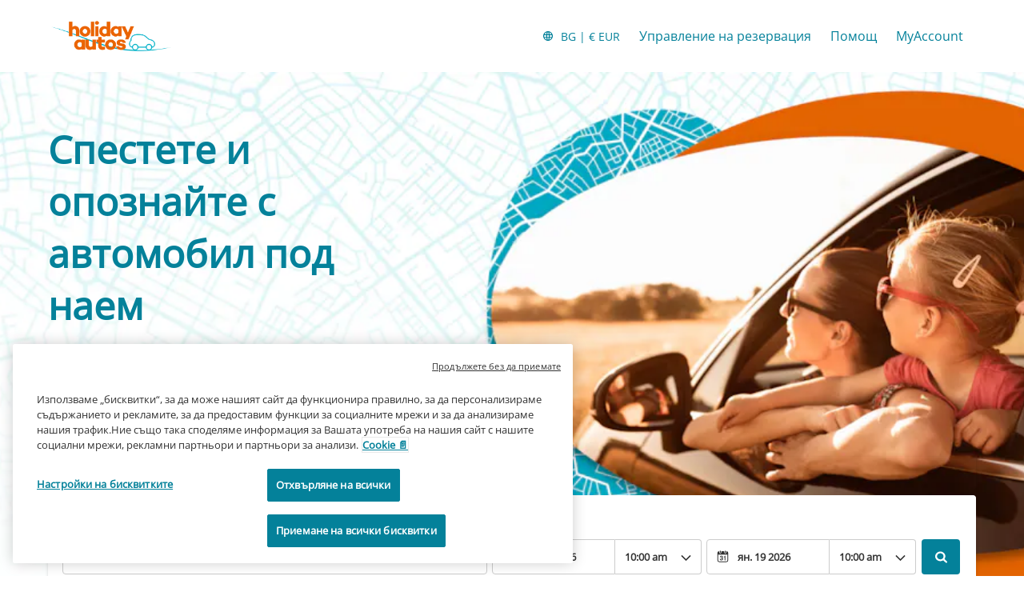

--- FILE ---
content_type: text/html
request_url: https://www.holidayautos.com/bg/?clientId=456282
body_size: 12457
content:
<!DOCTYPE html><html lang="en"><head><meta charSet="utf-8"/><meta http-equiv="x-ua-compatible" content="ie=edge"/><meta name="viewport" content="width=device-width, initial-scale=1, shrink-to-fit=no"/><meta data-react-helmet="true" property="og:url" content="https://cars.cartrawler.com/holidayautos/bg"/><meta data-react-helmet="true" property="og:type" content="website"/><meta data-react-helmet="true" property="og:image" content="https://ctimg-mcore.cartrawler.com/components/partners/holidayautos/open-graph-image.png"/><meta data-react-helmet="true" property="og:title" content="Holiday Autos | Търсене, сравняване и резервиране на наем на автомобил"/><meta data-react-helmet="true" property="og:site_name" content="Holiday Autos"/><meta data-react-helmet="true" property="og:description" content="Car hire in the UK, Europe, USA and Worldwide. Award-winning car hire on a huge range of cars."/><meta data-react-helmet="true" name="google-site-verification" content="PbGz0LDgGHubKfPuTAgtAa7wzditGGZTmpGFJjdd_o0"/><meta data-react-helmet="true" name="description" content="Car hire in the UK, Europe, USA and Worldwide. Award-winning car hire on a huge range of cars."/><meta data-react-helmet="true" name="robots" content="index, follow"/><meta name="generator" content="Gatsby 4.8.0"/><title data-react-helmet="true">Holiday Autos | Търсене, сравняване и резервиране на наем на автомобил</title><link data-react-helmet="true" rel="icon" href="https://ctimg-mcore.cartrawler.com/components/favicons/holidayautos-favicon.ico" type="image/x-icon"/><link data-react-helmet="true" rel="canonical" href="https://cars.cartrawler.com/holidayautos/bg"/><link data-react-helmet="true" rel="alternate" hrefLang="id" href="https://cars.cartrawler.com/holidayautos/id"/><link data-react-helmet="true" rel="alternate" hrefLang="cs" href="https://cars.cartrawler.com/holidayautos/cs"/><link data-react-helmet="true" rel="alternate" hrefLang="sr" href="https://cars.cartrawler.com/holidayautos/sr"/><link data-react-helmet="true" rel="alternate" hrefLang="da" href="https://cars.cartrawler.com/holidayautos/da"/><link data-react-helmet="true" rel="alternate" hrefLang="de" href="https://cars.cartrawler.com/holidayautos/de"/><link data-react-helmet="true" rel="alternate" hrefLang="et" href="https://cars.cartrawler.com/holidayautos/et"/><link data-react-helmet="true" rel="alternate" hrefLang="en" href="https://cars.cartrawler.com/holidayautos/en"/><link data-react-helmet="true" rel="alternate" hrefLang="en-us" href="https://cars.cartrawler.com/holidayautos/en-us"/><link data-react-helmet="true" rel="alternate" hrefLang="es" href="https://cars.cartrawler.com/holidayautos/es"/><link data-react-helmet="true" rel="alternate" hrefLang="fr" href="https://cars.cartrawler.com/holidayautos/fr"/><link data-react-helmet="true" rel="alternate" hrefLang="hr" href="https://cars.cartrawler.com/holidayautos/hr"/><link data-react-helmet="true" rel="alternate" hrefLang="is" href="https://cars.cartrawler.com/holidayautos/is"/><link data-react-helmet="true" rel="alternate" hrefLang="it" href="https://cars.cartrawler.com/holidayautos/it"/><link data-react-helmet="true" rel="alternate" hrefLang="lv" href="https://cars.cartrawler.com/holidayautos/lv"/><link data-react-helmet="true" rel="alternate" hrefLang="lt" href="https://cars.cartrawler.com/holidayautos/lt"/><link data-react-helmet="true" rel="alternate" hrefLang="hu" href="https://cars.cartrawler.com/holidayautos/hu"/><link data-react-helmet="true" rel="alternate" hrefLang="ms" href="https://cars.cartrawler.com/holidayautos/ms"/><link data-react-helmet="true" rel="alternate" hrefLang="nl" href="https://cars.cartrawler.com/holidayautos/nl"/><link data-react-helmet="true" rel="alternate" hrefLang="no" href="https://cars.cartrawler.com/holidayautos/no"/><link data-react-helmet="true" rel="alternate" hrefLang="pl" href="https://cars.cartrawler.com/holidayautos/pl"/><link data-react-helmet="true" rel="alternate" hrefLang="pt" href="https://cars.cartrawler.com/holidayautos/pt"/><link data-react-helmet="true" rel="alternate" hrefLang="ro" href="https://cars.cartrawler.com/holidayautos/ro"/><link data-react-helmet="true" rel="alternate" hrefLang="fi" href="https://cars.cartrawler.com/holidayautos/fi"/><link data-react-helmet="true" rel="alternate" hrefLang="sv" href="https://cars.cartrawler.com/holidayautos/sv"/><link data-react-helmet="true" rel="alternate" hrefLang="vi" href="https://cars.cartrawler.com/holidayautos/vi"/><link data-react-helmet="true" rel="alternate" hrefLang="tr" href="https://cars.cartrawler.com/holidayautos/tr"/><link data-react-helmet="true" rel="alternate" hrefLang="el" href="https://cars.cartrawler.com/holidayautos/el"/><link data-react-helmet="true" rel="alternate" hrefLang="bg" href="https://cars.cartrawler.com/holidayautos/bg"/><link data-react-helmet="true" rel="alternate" hrefLang="ru" href="https://cars.cartrawler.com/holidayautos/ru"/><link data-react-helmet="true" rel="alternate" hrefLang="he" href="https://cars.cartrawler.com/holidayautos/he"/><link data-react-helmet="true" rel="alternate" hrefLang="ar" href="https://cars.cartrawler.com/holidayautos/ar"/><link data-react-helmet="true" rel="alternate" hrefLang="th" href="https://cars.cartrawler.com/holidayautos/th"/><link data-react-helmet="true" rel="alternate" hrefLang="ko" href="https://cars.cartrawler.com/holidayautos/ko"/><link data-react-helmet="true" rel="alternate" hrefLang="ja" href="https://cars.cartrawler.com/holidayautos/ja"/><link data-react-helmet="true" rel="alternate" hrefLang="zh" href="https://cars.cartrawler.com/holidayautos/zh"/><link data-react-helmet="true" rel="alternate" hrefLang="zh-tw" href="https://cars.cartrawler.com/holidayautos/zh-tw"/><link data-react-helmet="true" rel="manifest" href="/holidayautos.webmanifest"/><link data-react-helmet="true" rel="alternate" hrefLang="x-default" href="https://cars.cartrawler.com/holidayautos/en"/><style data-react-helmet="true" type="text/css">@font-face {font-family: 'Open Sans';font-display: swap;src: url('https://ajaxgeo.cartrawler.com/msconfig/fonts/OpenSans/OpenSans-VariableFont.ttf') format('truetype');}</style><style data-styled="" data-styled-version="5.2.1">.hjGSfl{width:100%;max-width:1160px;background:transparent;display:-webkit-box;display:-webkit-flex;display:-ms-flexbox;display:flex;box-sizing:border-box;position:relative;border-radius:0px;padding:0;margin:0;}/*!sc*/
@media (min-width:599px){.hjGSfl{padding:0;margin:0;}}/*!sc*/
@media (min-width:840px){.hjGSfl{padding:0;margin:0 auto;}}/*!sc*/
.cqFCmi{width:100%;max-width:1200px;background:transparent;display:-webkit-box;display:-webkit-flex;display:-ms-flexbox;display:flex;box-sizing:border-box;position:relative;border-radius:0px;padding:24px 0 32px 0;margin:0;}/*!sc*/
@media (min-width:599px){.cqFCmi{padding:0;}}/*!sc*/
@media (min-width:840px){.cqFCmi{padding:0;margin:0 auto 64px;}}/*!sc*/
.cRhbBu{width:100%;max-width:1200px;background:transparent;display:-webkit-box;display:-webkit-flex;display:-ms-flexbox;display:flex;box-sizing:border-box;position:relative;border-radius:0px;padding:0 20px;margin:0;}/*!sc*/
@media (min-width:599px){.cRhbBu{padding:0;}}/*!sc*/
@media (min-width:840px){.cRhbBu{padding:0;margin:16px auto 0;}}/*!sc*/
.bqDErD{width:100%;max-width:1200px;background:transparent;display:-webkit-box;display:-webkit-flex;display:-ms-flexbox;display:flex;box-sizing:border-box;position:relative;border-radius:0px;padding:32px 20px 32px;margin:0;}/*!sc*/
@media (min-width:599px){.bqDErD{padding:32px 20px 64px;}}/*!sc*/
@media (min-width:840px){.bqDErD{padding:48px 20px 32px;margin:0 auto;}}/*!sc*/
.bfcuwV{width:100%;max-width:1200px;background:white;display:-webkit-box;display:-webkit-flex;display:-ms-flexbox;display:flex;box-sizing:border-box;position:relative;border-radius:0px;padding:32px 0 64px;margin:0;}/*!sc*/
@media (min-width:599px){}/*!sc*/
@media (min-width:840px){.bfcuwV{padding:0 20px 64px;margin:0 auto;}}/*!sc*/
.jYdZTA{width:100%;background:transparent;display:-webkit-box;display:-webkit-flex;display:-ms-flexbox;display:flex;box-sizing:border-box;position:relative;border-radius:0px;padding:0 0 0;margin:0;}/*!sc*/
@media (min-width:599px){.jYdZTA{padding:0;}}/*!sc*/
@media (min-width:840px){}/*!sc*/
.dayMFm{width:100%;max-width:1200px;background:transparent;display:-webkit-box;display:-webkit-flex;display:-ms-flexbox;display:flex;box-sizing:border-box;position:relative;border-radius:0px;padding:0 0 0;margin:0;}/*!sc*/
@media (min-width:599px){.dayMFm{padding:0;}}/*!sc*/
@media (min-width:840px){.dayMFm{padding:64px 20px 36px;margin:0 auto;}}/*!sc*/
.gHQCVH{width:100%;background:transparent;display:-webkit-box;display:-webkit-flex;display:-ms-flexbox;display:flex;box-sizing:border-box;position:relative;border-radius:0px;padding:32px 0px 32px;margin:0;}/*!sc*/
@media (min-width:599px){.gHQCVH{padding:32px 0px 64px;}}/*!sc*/
@media (min-width:840px){}/*!sc*/
.bpnsEv{width:100%;max-width:1200px;background:transparent;display:-webkit-box;display:-webkit-flex;display:-ms-flexbox;display:flex;box-sizing:border-box;position:relative;border-radius:0px;padding:32px 20px 16px;margin:0;}/*!sc*/
@media (min-width:599px){.bpnsEv{padding:0 20px 16px;}}/*!sc*/
@media (min-width:840px){.bpnsEv{padding:48px 20px 16px;margin:0 auto;}}/*!sc*/
.dbKBnd{width:100%;max-width:1200px;background:transparent;display:-webkit-box;display:-webkit-flex;display:-ms-flexbox;display:flex;box-sizing:border-box;position:relative;border-radius:0px;padding:0px 20px 0;margin:0;}/*!sc*/
@media (min-width:599px){.dbKBnd{padding:0px 20px 0;}}/*!sc*/
@media (min-width:840px){.dbKBnd{padding:0px 20px 0;margin:0 auto;}}/*!sc*/
.ewDmvH{width:100%;max-width:1200px;background:transparent;display:-webkit-box;display:-webkit-flex;display:-ms-flexbox;display:flex;box-sizing:border-box;position:relative;border-radius:0px;padding:32px 0 32px;margin:0;}/*!sc*/
@media (min-width:599px){.ewDmvH{padding:32px 0 32px;}}/*!sc*/
@media (min-width:840px){.ewDmvH{padding:32px 0 32px;margin:0 auto;}}/*!sc*/
.geqEdM{width:100%;max-width:1200px;background:transparent;display:-webkit-box;display:-webkit-flex;display:-ms-flexbox;display:flex;box-sizing:border-box;position:relative;border-radius:0px;padding:0 16px 16px;margin:0;}/*!sc*/
@media (min-width:599px){.geqEdM{padding:32px 16px 16px;}}/*!sc*/
@media (min-width:840px){.geqEdM{padding:16px 16px 24px;margin:0 auto;}}/*!sc*/
.QAPfq{width:100%;max-width:1200px;background:transparent;display:-webkit-box;display:-webkit-flex;display:-ms-flexbox;display:flex;box-sizing:border-box;position:relative;border-radius:0px;padding:0 16px 32px;}/*!sc*/
@media (min-width:599px){.QAPfq{padding:0 16px 32px;}}/*!sc*/
@media (min-width:840px){.QAPfq{padding:0 24px;margin:0 auto;}}/*!sc*/
.gpUEQV{width:100%;max-width:1200px;background:transparent;display:-webkit-box;display:-webkit-flex;display:-ms-flexbox;display:flex;box-sizing:border-box;position:relative;border-radius:0px;padding:0px 16px 88px;margin:0;}/*!sc*/
@media (min-width:599px){.gpUEQV{padding:0px 16px 64px;}}/*!sc*/
@media (min-width:840px){.gpUEQV{padding:32px 24px 96px;margin:0 auto;}}/*!sc*/
.dHCJfX{width:100%;max-width:1200px;background:transparent;display:-webkit-box;display:-webkit-flex;display:-ms-flexbox;display:flex;box-sizing:border-box;position:relative;border-radius:0px;padding:16px 0px 0px;margin:0px;}/*!sc*/
@media (min-width:599px){.dHCJfX{padding:16px 0px 0px;margin:0px;}}/*!sc*/
@media (min-width:840px){.dHCJfX{padding:0 16px;margin:0 auto;}}/*!sc*/
data-styled.g1[id="GTXTemplatestyle__Template-sc-1hdc0l1-0"]{content:"hjGSfl,cqFCmi,cRhbBu,bqDErD,bfcuwV,jYdZTA,dayMFm,gHQCVH,bpnsEv,dbKBnd,ewDmvH,geqEdM,QAPfq,gpUEQV,dHCJfX,"}/*!sc*/
.kLmYGP{width:100%;-webkit-flex:1;-ms-flex:1;flex:1;display:-webkit-box;display:-webkit-flex;display:-ms-flexbox;display:flex;}/*!sc*/
data-styled.g2[id="GTXTemplatestyle__Block-sc-1hdc0l1-1"]{content:"kLmYGP,"}/*!sc*/
.fzeSFO{width:100%;margin:0 auto;}/*!sc*/
.fzeSFO .GTXTemplatestyle__Block-sc-1hdc0l1-1{width:100%;margin:0;}/*!sc*/
data-styled.g3[id="Col1style__Col1SC-sc-25tjeq-0"]{content:"fzeSFO,"}/*!sc*/
.dJjZPV{width:100%;display:-webkit-box;display:-webkit-flex;display:-ms-flexbox;display:flex;padding:0 20px;-webkit-flex-direction:column;-ms-flex-direction:column;flex-direction:column;}/*!sc*/
.dJjZPV .GTXTemplatestyle__Block-sc-1hdc0l1-1{width:100%;margin:0;}/*!sc*/
.dJjZPV .GTXTemplatestyle__Block-sc-1hdc0l1-1:first-of-type{-webkit-flex:1;-ms-flex:1;flex:1;margin:0 0 0px 0;}/*!sc*/
.dJjZPV .GTXTemplatestyle__Block-sc-1hdc0l1-1:last-of-type{margin:0;}/*!sc*/
@media (min-width:840px){.dJjZPV .GTXTemplatestyle__Block-sc-1hdc0l1-1:first-of-type,.dJjZPV .GTXTemplatestyle__Block-sc-1hdc0l1-1:last-of-type{padding:0;}}/*!sc*/
@media (min-width:840px){.dJjZPV{-webkit-flex-direction:row;-ms-flex-direction:row;flex-direction:row;padding:0 20px;}.dJjZPV .GTXTemplatestyle__Block-sc-1hdc0l1-1:first-of-type{margin:0 0px 0 0;}.dJjZPV .GTXTemplatestyle__Block-sc-1hdc0l1-1:last-of-type{margin:0 0 0 0px;}}/*!sc*/
data-styled.g5[id="Col2Stackedstyle__Col2StackedSC-sc-14ab7w2-0"]{content:"dJjZPV,"}/*!sc*/
.csRbNg{width:100%;display:-webkit-box;display:-webkit-flex;display:-ms-flexbox;display:flex;-webkit-flex-direction:column;-ms-flex-direction:column;flex-direction:column;}/*!sc*/
.csRbNg .GTXTemplatestyle__Block-sc-1hdc0l1-1{margin:0 0 16px 0;}/*!sc*/
.csRbNg .GTXTemplatestyle__Block-sc-1hdc0l1-1:last-of-type{margin:0;}/*!sc*/
@media (min-width:840px){.csRbNg{-webkit-flex-direction:row;-ms-flex-direction:row;flex-direction:row;}.csRbNg .GTXTemplatestyle__Block-sc-1hdc0l1-1{width:100%;margin:0 16px;}.csRbNg .GTXTemplatestyle__Block-sc-1hdc0l1-1:first-of-type{margin:0 16px 0 0;}.csRbNg .GTXTemplatestyle__Block-sc-1hdc0l1-1:last-of-type{margin:0 0 0 16px;}}/*!sc*/
@media (min-width:840px){.csRbNg .GTXTemplatestyle__Block-sc-1hdc0l1-1{margin:0;}}/*!sc*/
data-styled.g6[id="Col3style__Col3SC-sc-1xj3lsp-0"]{content:"csRbNg,"}/*!sc*/
.itJjiN{width:100%;padding:0px;display:-webkit-box;display:-webkit-flex;display:-ms-flexbox;display:flex;-webkit-flex-direction:column;-ms-flex-direction:column;flex-direction:column;}/*!sc*/
.itJjiN .GTXTemplatestyle__Block-sc-1hdc0l1-1{width:100%;margin:0;}/*!sc*/
.itJjiN .GTXTemplatestyle__Block-sc-1hdc0l1-1:first-of-type{margin:0 0 0px 0;}/*!sc*/
.itJjiN .GTXTemplatestyle__Block-sc-1hdc0l1-1:last-of-type{margin:0;}/*!sc*/
@media (min-width:599px){.itJjiN .GTXTemplatestyle__Block-sc-1hdc0l1-1:first-of-type{margin:0 0 0px 0;}}/*!sc*/
data-styled.g19[id="Rowstyle__RowSC-sc-1iykvl7-0"]{content:"itJjiN,"}/*!sc*/
.kmonDC{height:auto;width:100%;padding:0px;margin:0px;border-radius:0px;background:#fff;box-shadow:none;position:relative;overflow:hidden;}/*!sc*/
@media screen and (min-width:481px) and (max-width:769px){}/*!sc*/
@media screen and (min-width:769px){}/*!sc*/
.kcooiC{height:auto;width:100%;padding:0px;margin:0px;border-radius:0px;background:#fff;background-image:linear-gradient(rgba(255,255,255,0.4),rgba(255,255,255,0.4)),url('https://ctimg-mcore.cartrawler.com/components/partners/holidayautos/ha-hero-mobile.png?crop=focal&fit=crop');background-size:cover;background-position:center;background-repeat:no-repeat;box-shadow:none;position:relative;overflow:hidden;}/*!sc*/
@media screen and (min-width:481px) and (max-width:769px){}/*!sc*/
@media screen and (min-width:769px){}/*!sc*/
.CeOEB{height:auto;width:100%;padding:0px 16px 16px;margin:0px;border-radius:0px;background:transparent;box-shadow:none;position:relative;overflow:hidden;}/*!sc*/
@media screen and (min-width:481px) and (max-width:769px){}/*!sc*/
@media screen and (min-width:769px){}/*!sc*/
.dnCFpJ{height:auto;width:100%;padding:0px;margin:0px;border-radius:0px;position:relative;overflow:hidden;}/*!sc*/
@media screen and (min-width:481px) and (max-width:769px){}/*!sc*/
@media screen and (min-width:769px){}/*!sc*/
.kusUuJ{height:auto;width:100%;padding:0px;margin:0px;border-radius:0px;background:transparent;box-shadow:none;position:relative;overflow:hidden;}/*!sc*/
@media screen and (min-width:481px) and (max-width:769px){}/*!sc*/
@media screen and (min-width:769px){}/*!sc*/
.efSPvs{height:auto;width:100%;padding:24px;margin:0px;border-radius:0px;background:#fff;box-shadow:none;position:relative;overflow:hidden;}/*!sc*/
@media screen and (min-width:481px) and (max-width:769px){}/*!sc*/
@media screen and (min-width:769px){}/*!sc*/
.GizWf{height:auto;width:100%;padding:0px;margin:0px;border-radius:0px;box-shadow:none;position:relative;overflow:hidden;}/*!sc*/
@media screen and (min-width:481px) and (max-width:769px){}/*!sc*/
@media screen and (min-width:769px){}/*!sc*/
.dqBFHJ{height:auto;width:100%;padding:0px 16px 32px;margin:0px;border-radius:0px;background:#F1F1F1;box-shadow:none;position:relative;overflow:hidden;}/*!sc*/
@media screen and (min-width:481px) and (max-width:769px){}/*!sc*/
@media screen and (min-width:769px){}/*!sc*/
.fEnEJZ{height:auto;padding:0px;margin:0px;border-radius:0;background:transparent;box-shadow:none;position:relative;overflow:hidden;}/*!sc*/
@media screen and (min-width:481px) and (max-width:769px){}/*!sc*/
@media screen and (min-width:769px){}/*!sc*/
.jfLpxa{height:auto;width:100%;padding:0px;margin:0px;border-radius:0px;background:#fff;background-image:linear-gradient(rgba(255,255,255,0.1),rgba(255,255,255,0.1)),url('https://ctimg-mcore.cartrawler.com/components/partners/holidayautos/content-block-background.png');background-size:cover;background-position:unset;background-repeat:no-repeat;box-shadow:none;position:relative;overflow:hidden;}/*!sc*/
@media screen and (min-width:481px) and (max-width:769px){}/*!sc*/
@media screen and (min-width:769px){}/*!sc*/
.cZBJLQ{height:auto;width:100%;padding:74px 0px;margin:0px;border-radius:0px;box-shadow:none;position:relative;overflow:hidden;}/*!sc*/
@media screen and (min-width:481px) and (max-width:769px){}/*!sc*/
@media screen and (min-width:769px){}/*!sc*/
.irniFS{height:auto;width:100%;padding:74px 0px;margin:0px;border-radius:0px;background:transparent;box-shadow:none;position:relative;overflow:hidden;}/*!sc*/
@media screen and (min-width:481px) and (max-width:769px){}/*!sc*/
@media screen and (min-width:769px){}/*!sc*/
.bSuLJr{height:auto;width:100%;padding:0 16px 64px;margin:0px;border-radius:0px;background:#fff;box-shadow:none;position:relative;overflow:hidden;}/*!sc*/
@media screen and (min-width:481px) and (max-width:769px){}/*!sc*/
@media screen and (min-width:769px){}/*!sc*/
.itufyp{height:auto;padding:0px;margin:0px;background:transparent;box-shadow:none;position:relative;overflow:hidden;}/*!sc*/
@media screen and (min-width:481px) and (max-width:769px){}/*!sc*/
@media screen and (min-width:769px){}/*!sc*/
.hEVoiO{height:auto;width:auto;padding:24px;border-radius:0;box-shadow:none;position:relative;overflow:hidden;}/*!sc*/
@media screen and (min-width:481px) and (max-width:769px){}/*!sc*/
@media screen and (min-width:769px){}/*!sc*/
.bBjTsw{height:auto;width:auto;padding:24px;border-radius:0;background-image:linear-gradient(rgba(255,255,255,0.4),rgba(255,255,255,0.4)),url('https://ctimg-mcore.cartrawler.com/components/partners/holidayautos/content-block-inner-background.png');background-size:cover;background-repeat:no-repeat;box-shadow:none;position:relative;overflow:hidden;}/*!sc*/
@media screen and (min-width:481px) and (max-width:769px){}/*!sc*/
@media screen and (min-width:769px){}/*!sc*/
.kuhzes{height:auto;width:100%;padding:0px 16px 0px;margin:16.5px 24px;border-radius:16px;background:#FFF;box-shadow:none;position:relative;overflow:hidden;}/*!sc*/
@media screen and (min-width:481px) and (max-width:769px){}/*!sc*/
@media screen and (min-width:769px){}/*!sc*/
.dwGVK{height:auto;width:100%;padding:0px;margin:0px;border-radius:0px;background:#FFF;box-shadow:none;position:relative;overflow:hidden;}/*!sc*/
@media screen and (min-width:481px) and (max-width:769px){}/*!sc*/
@media screen and (min-width:769px){}/*!sc*/
.cwNHax{height:103px;width:100%;padding:0px;margin:0px;border-radius:0px;background:white;box-shadow:none;position:relative;overflow:hidden;}/*!sc*/
@media screen and (min-width:481px) and (max-width:769px){}/*!sc*/
@media screen and (min-width:769px){}/*!sc*/
.bwWUeG{height:72px;width:100%;padding:0px;margin:0px;border-radius:0px;background:white;box-shadow:none;position:relative;overflow:hidden;}/*!sc*/
@media screen and (min-width:481px) and (max-width:769px){}/*!sc*/
@media screen and (min-width:769px){}/*!sc*/
data-styled.g20[id="GTXBackgroundstyle__Background-sc-2qk60s-0"]{content:"kmonDC,kcooiC,CeOEB,dnCFpJ,kusUuJ,efSPvs,GizWf,dqBFHJ,fEnEJZ,jfLpxa,cZBJLQ,irniFS,bSuLJr,itufyp,hEVoiO,bBjTsw,kuhzes,dwGVK,cwNHax,bwWUeG,"}/*!sc*/
.yzlcU{min-height:100vh;display:block;-webkit-flex-direction:column;-ms-flex-direction:column;flex-direction:column;-webkit-box-pack:start;-webkit-justify-content:flex-start;-ms-flex-pack:start;justify-content:flex-start;-webkit-align-items:center;-webkit-box-align:center;-ms-flex-align:center;align-items:center;}/*!sc*/
data-styled.g22[id="GTXPageColumnstyles__PageColumn-sc-j2tv4f-0"]{content:"yzlcU,"}/*!sc*/
.bMEBqp{font-size:1.75rem;line-height:2.375rem;font-weight:700;color:#04819A;margin:0;-webkit-transition:font-size 250ms cubic-bezier(.85,.1,.36,.9);transition:font-size 250ms cubic-bezier(.85,.1,.36,.9);text-transform:none;}/*!sc*/
@media (min-width:599px){.bMEBqp{font-size:3rem;line-height:4.063rem;font-weight:700;}}/*!sc*/
@media (min-width:840px){.bMEBqp{font-size:3rem;line-height:4.063rem;font-weight:700;}}/*!sc*/
.ipdsUv{font-size:1.25rem;line-height:1.688rem;font-weight:400;color:#04819A;margin:8px 0;-webkit-transition:font-size 250ms cubic-bezier(.85,.1,.36,.9);transition:font-size 250ms cubic-bezier(.85,.1,.36,.9);text-transform:none;}/*!sc*/
@media (min-width:599px){.ipdsUv{font-size:1.5rem;line-height:2.063rem;font-weight:400;}}/*!sc*/
@media (min-width:840px){.ipdsUv{font-size:1.5rem;line-height:2.063rem;font-weight:400;}}/*!sc*/
.jYUkvH{font-size:1.125rem;line-height:1.5rem;font-weight:700;color:#D13F00;margin:0 0 4px 0;-webkit-transition:font-size 250ms cubic-bezier(.85,.1,.36,.9);transition:font-size 250ms cubic-bezier(.85,.1,.36,.9);text-transform:none;}/*!sc*/
@media (min-width:599px){.jYUkvH{font-size:1.125rem;line-height:1.5rem;font-weight:700;}}/*!sc*/
@media (min-width:840px){.jYUkvH{font-size:1.125rem;line-height:1.5rem;font-weight:700;}}/*!sc*/
.faxiuE{font-size:1rem;line-height:1.375rem;color:#000000;margin:0 0 4px 0;-webkit-transition:font-size 250ms cubic-bezier(.85,.1,.36,.9);transition:font-size 250ms cubic-bezier(.85,.1,.36,.9);text-transform:none;}/*!sc*/
@media (min-width:599px){.faxiuE{font-size:1rem;line-height:1.375rem;}}/*!sc*/
@media (min-width:840px){.faxiuE{font-size:1rem;line-height:1.375rem;}}/*!sc*/
.jEwiqN{font-size:0.875rem;line-height:1.188rem;color:#000000;margin:0;-webkit-transition:font-size 250ms cubic-bezier(.85,.1,.36,.9);transition:font-size 250ms cubic-bezier(.85,.1,.36,.9);text-transform:none;}/*!sc*/
@media (min-width:599px){.jEwiqN{font-size:0.875rem;line-height:1.188rem;}}/*!sc*/
@media (min-width:840px){.jEwiqN{font-size:0.875rem;line-height:1.188rem;}}/*!sc*/
.bsORXv{font-size:1rem;line-height:1.375rem;font-weight:400;color:text;margin:24px 0 16px;-webkit-transition:font-size 250ms cubic-bezier(.85,.1,.36,.9);transition:font-size 250ms cubic-bezier(.85,.1,.36,.9);text-transform:none;}/*!sc*/
@media (min-width:599px){.bsORXv{font-size:1rem;line-height:1.375rem;font-weight:400;}}/*!sc*/
@media (min-width:840px){.bsORXv{font-size:1rem;line-height:1.375rem;font-weight:400;}}/*!sc*/
.kdHliz{font-size:1.5rem;line-height:2.063rem;font-weight:400;color:#333;margin:0;-webkit-transition:font-size 250ms cubic-bezier(.85,.1,.36,.9);transition:font-size 250ms cubic-bezier(.85,.1,.36,.9);text-transform:none;}/*!sc*/
@media (min-width:599px){.kdHliz{font-size:2rem;line-height:2.688rem;font-weight:400;}}/*!sc*/
@media (min-width:840px){.kdHliz{font-size:2rem;line-height:2.688rem;font-weight:400;}}/*!sc*/
.eRGMUD{font-size:1rem;line-height:1.375rem;font-weight:400;color:#333;margin:0;-webkit-transition:font-size 250ms cubic-bezier(.85,.1,.36,.9);transition:font-size 250ms cubic-bezier(.85,.1,.36,.9);text-transform:none;}/*!sc*/
@media (min-width:599px){.eRGMUD{font-size:1rem;line-height:1.375rem;font-weight:400;}}/*!sc*/
@media (min-width:840px){.eRGMUD{font-size:1rem;line-height:1.375rem;font-weight:400;}}/*!sc*/
.jFiTsA{font-size:1.5rem;line-height:2.063rem;font-weight:700;color:#000000;margin:24px 0 16px;-webkit-transition:font-size 250ms cubic-bezier(.85,.1,.36,.9);transition:font-size 250ms cubic-bezier(.85,.1,.36,.9);}/*!sc*/
@media (min-width:599px){.jFiTsA{font-size:2rem;line-height:2.688rem;font-weight:700;}}/*!sc*/
@media (min-width:840px){.jFiTsA{font-size:2rem;line-height:2.688rem;font-weight:700;}}/*!sc*/
.OkMyD{font-size:0.875rem;line-height:1.188rem;font-weight:400;color:text;-webkit-transition:font-size 250ms cubic-bezier(.85,.1,.36,.9);transition:font-size 250ms cubic-bezier(.85,.1,.36,.9);text-transform:none;}/*!sc*/
@media (min-width:599px){.OkMyD{font-size:0.875rem;line-height:1.188rem;font-weight:400;}}/*!sc*/
@media (min-width:840px){.OkMyD{font-size:0.875rem;line-height:1.188rem;font-weight:400;}}/*!sc*/
.gnLmnZ{font-size:0.875rem;line-height:1.188rem;font-weight:600;color:inherit;margin:0;-webkit-transition:font-size 250ms cubic-bezier(.85,.1,.36,.9);transition:font-size 250ms cubic-bezier(.85,.1,.36,.9);text-transform:none;}/*!sc*/
@media (min-width:599px){.gnLmnZ{font-size:0.875rem;line-height:1.188rem;font-weight:600;}}/*!sc*/
@media (min-width:840px){.gnLmnZ{font-size:0.875rem;line-height:1.188rem;font-weight:600;}}/*!sc*/
.ecXhiJ{font-size:1.5rem;line-height:2.063rem;font-weight:700;color:#000000;margin:0;-webkit-transition:font-size 250ms cubic-bezier(.85,.1,.36,.9);transition:font-size 250ms cubic-bezier(.85,.1,.36,.9);}/*!sc*/
@media (min-width:599px){.ecXhiJ{font-size:2rem;line-height:2.688rem;font-weight:700;}}/*!sc*/
@media (min-width:840px){.ecXhiJ{font-size:2rem;line-height:2.688rem;font-weight:700;}}/*!sc*/
.dBHCAe{font-size:1rem;line-height:1.375rem;font-weight:400;color:#000000;margin:0;-webkit-transition:font-size 250ms cubic-bezier(.85,.1,.36,.9);transition:font-size 250ms cubic-bezier(.85,.1,.36,.9);}/*!sc*/
@media (min-width:599px){.dBHCAe{font-size:1rem;line-height:1.375rem;font-weight:400;}}/*!sc*/
@media (min-width:840px){.dBHCAe{font-size:1rem;line-height:1.375rem;font-weight:400;}}/*!sc*/
.fbdNIH{font-size:1.5rem;line-height:2.063rem;font-weight:700;color:#000000;margin:0;-webkit-transition:font-size 250ms cubic-bezier(.85,.1,.36,.9);transition:font-size 250ms cubic-bezier(.85,.1,.36,.9);text-transform:none;}/*!sc*/
@media (min-width:599px){.fbdNIH{font-size:2rem;line-height:2.688rem;font-weight:700;}}/*!sc*/
@media (min-width:840px){.fbdNIH{font-size:2rem;line-height:2.688rem;font-weight:700;}}/*!sc*/
.deLnNV{font-size:1rem;line-height:1.375rem;font-weight:400;color:#04819A;margin:0px 0px 8px 0px;-webkit-transition:font-size 250ms cubic-bezier(.85,.1,.36,.9);transition:font-size 250ms cubic-bezier(.85,.1,.36,.9);text-transform:none;}/*!sc*/
@media (min-width:599px){.deLnNV{font-size:1rem;line-height:1.375rem;font-weight:400;}}/*!sc*/
@media (min-width:840px){.deLnNV{font-size:1rem;line-height:1.375rem;font-weight:400;}}/*!sc*/
.hhDEZv{font-size:0.875rem;line-height:1.188rem;font-weight:400;color:#767676;margin:0 0 0.25rem 0;-webkit-transition:font-size 250ms cubic-bezier(.85,.1,.36,.9);transition:font-size 250ms cubic-bezier(.85,.1,.36,.9);text-transform:none;}/*!sc*/
@media (min-width:599px){.hhDEZv{font-size:0.875rem;line-height:1.188rem;font-weight:400;}}/*!sc*/
@media (min-width:840px){.hhDEZv{font-size:0.875rem;line-height:1.188rem;font-weight:400;}}/*!sc*/
.iXnkXL{font-size:1.125rem;line-height:1.5rem;font-weight:700;color:#000000;margin:0;-webkit-transition:font-size 250ms cubic-bezier(.85,.1,.36,.9);transition:font-size 250ms cubic-bezier(.85,.1,.36,.9);text-transform:none;}/*!sc*/
@media (min-width:599px){.iXnkXL{font-size:1.125rem;line-height:1.5rem;font-weight:700;}}/*!sc*/
@media (min-width:840px){.iXnkXL{font-size:1.125rem;line-height:1.5rem;font-weight:700;}}/*!sc*/
.lmkeLF{font-size:inherit;line-height:inherit;font-weight:600;color:greyscale-black;margin:0;-webkit-transition:font-size 250ms cubic-bezier(.85,.1,.36,.9);transition:font-size 250ms cubic-bezier(.85,.1,.36,.9);text-transform:none;}/*!sc*/
@media (min-width:599px){.lmkeLF{font-size:inherit;line-height:inherit;font-weight:600;}}/*!sc*/
@media (min-width:840px){.lmkeLF{font-size:inherit;line-height:inherit;font-weight:600;}}/*!sc*/
.isPydE{font-size:0.875rem;line-height:1.188rem;font-weight:400;color:primary-default;margin:0;-webkit-transition:font-size 250ms cubic-bezier(.85,.1,.36,.9);transition:font-size 250ms cubic-bezier(.85,.1,.36,.9);text-transform:none;}/*!sc*/
@media (min-width:599px){.isPydE{font-size:0.875rem;line-height:1.188rem;font-weight:400;}}/*!sc*/
@media (min-width:840px){.isPydE{font-size:0.875rem;line-height:1.188rem;font-weight:400;}}/*!sc*/
.kGtzmF{font-size:0.875rem;line-height:1.188rem;font-weight:400;color:inherit;-webkit-text-decoration:none;text-decoration:none;margin:0;-webkit-transition:font-size 250ms cubic-bezier(.85,.1,.36,.9);transition:font-size 250ms cubic-bezier(.85,.1,.36,.9);text-transform:none;}/*!sc*/
@media (min-width:599px){.kGtzmF{font-size:0.875rem;line-height:1.188rem;font-weight:400;}}/*!sc*/
@media (min-width:840px){.kGtzmF{font-size:0.875rem;line-height:1.188rem;font-weight:400;}}/*!sc*/
.gKdinz{font-size:inherit;line-height:inherit;font-weight:600;color:inherit;margin:0;-webkit-transition:font-size 250ms cubic-bezier(.85,.1,.36,.9);transition:font-size 250ms cubic-bezier(.85,.1,.36,.9);text-transform:none;}/*!sc*/
@media (min-width:599px){.gKdinz{font-size:inherit;line-height:inherit;font-weight:600;}}/*!sc*/
@media (min-width:840px){.gKdinz{font-size:inherit;line-height:inherit;font-weight:600;}}/*!sc*/
data-styled.g25[id="GTXTypographystyle__Type-sc-1kk8ybz-0"]{content:"bMEBqp,ipdsUv,jYUkvH,faxiuE,jEwiqN,bsORXv,kdHliz,eRGMUD,jFiTsA,OkMyD,gnLmnZ,ecXhiJ,dBHCAe,fbdNIH,deLnNV,hhDEZv,iXnkXL,lmkeLF,isPydE,kGtzmF,gKdinz,"}/*!sc*/
.bKpjJU{display:-webkit-box;display:-webkit-flex;display:-ms-flexbox;display:flex;-webkit-align-items:center;-webkit-box-align:center;-ms-flex-align:center;align-items:center;-webkit-box-pack:center;-webkit-justify-content:center;-ms-flex-pack:center;justify-content:center;}/*!sc*/
.bKpjJU .fill{fill:#D13F00;}/*!sc*/
.bKpjJU .shadow{fill:#04819A;}/*!sc*/
.bKpjJU .stroke{fill:#80D7E2;}/*!sc*/
.bKpjJU .darkMidtone{fill:#C75603;}/*!sc*/
.bKpjJU .lightMidtone{fill:#006A85;}/*!sc*/
.bKpjJU .foregroundElements{fill:#FFF;}/*!sc*/
.bKpjJU .fill,.bKpjJU .shadow,.bKpjJU .stroke,.bKpjJU .darkMidtone,.bKpjJU .lightMidtone,.bKpjJU .foregroundElements{-webkit-transition:fill ms;transition:fill ms;}/*!sc*/
.cIFlgY{display:-webkit-box;display:-webkit-flex;display:-ms-flexbox;display:flex;-webkit-align-items:center;-webkit-box-align:center;-ms-flex-align:center;align-items:center;-webkit-box-pack:center;-webkit-justify-content:center;-ms-flex-pack:center;justify-content:center;}/*!sc*/
.cIFlgY .fill{fill:#C75603;}/*!sc*/
.cIFlgY .shadow{fill:#80D7E2;}/*!sc*/
.cIFlgY .stroke{fill:#006A85;}/*!sc*/
.cIFlgY .darkMidtone{fill:#D13F00;}/*!sc*/
.cIFlgY .lightMidtone{fill:#04819A;}/*!sc*/
.cIFlgY .foregroundElements{fill:#FFF;}/*!sc*/
.cIFlgY .fill,.cIFlgY .shadow,.cIFlgY .stroke,.cIFlgY .darkMidtone,.cIFlgY .lightMidtone,.cIFlgY .foregroundElements{-webkit-transition:fill ms;transition:fill ms;}/*!sc*/
.gTGphn{display:-webkit-box;display:-webkit-flex;display:-ms-flexbox;display:flex;-webkit-align-items:center;-webkit-box-align:center;-ms-flex-align:center;align-items:center;-webkit-box-pack:center;-webkit-justify-content:center;-ms-flex-pack:center;justify-content:center;}/*!sc*/
.gTGphn .fill{fill:#006A85;}/*!sc*/
.gTGphn .shadow{fill:#006A85;}/*!sc*/
.gTGphn .stroke{fill:#D13F00;}/*!sc*/
.gTGphn .lightMidtone{fill:#C75603;}/*!sc*/
.gTGphn .foregroundElements{fill:#04819A;}/*!sc*/
.gTGphn .fill,.gTGphn .shadow,.gTGphn .stroke,.gTGphn .darkMidtone,.gTGphn .lightMidtone,.gTGphn .foregroundElements{-webkit-transition:fill ms;transition:fill ms;}/*!sc*/
.ijIiDE{display:-webkit-box;display:-webkit-flex;display:-ms-flexbox;display:flex;-webkit-align-items:center;-webkit-box-align:center;-ms-flex-align:center;align-items:center;-webkit-box-pack:center;-webkit-justify-content:center;-ms-flex-pack:center;justify-content:center;}/*!sc*/
.ijIiDE .fill{fill:#D13F00;}/*!sc*/
.ijIiDE .fill,.ijIiDE .shadow,.ijIiDE .stroke,.ijIiDE .darkMidtone,.ijIiDE .lightMidtone,.ijIiDE .foregroundElements{-webkit-transition:fill 250ms cubic-bezier(.85,.1,.36,.9);transition:fill 250ms cubic-bezier(.85,.1,.36,.9);}/*!sc*/
.hDHUnG{display:-webkit-box;display:-webkit-flex;display:-ms-flexbox;display:flex;-webkit-align-items:center;-webkit-box-align:center;-ms-flex-align:center;align-items:center;-webkit-box-pack:center;-webkit-justify-content:center;-ms-flex-pack:center;justify-content:center;}/*!sc*/
.hDHUnG .fill{fill:#fff;}/*!sc*/
.hDHUnG .fill,.hDHUnG .shadow,.hDHUnG .stroke,.hDHUnG .darkMidtone,.hDHUnG .lightMidtone,.hDHUnG .foregroundElements{-webkit-transition:fill 250ms cubic-bezier(.85,.1,.36,.9);transition:fill 250ms cubic-bezier(.85,.1,.36,.9);}/*!sc*/
.dBNNwp{display:-webkit-box;display:-webkit-flex;display:-ms-flexbox;display:flex;-webkit-align-items:center;-webkit-box-align:center;-ms-flex-align:center;align-items:center;-webkit-box-pack:center;-webkit-justify-content:center;-ms-flex-pack:center;justify-content:center;}/*!sc*/
.dBNNwp .fill{fill:#04819A;}/*!sc*/
.dBNNwp .fill,.dBNNwp .shadow,.dBNNwp .stroke,.dBNNwp .darkMidtone,.dBNNwp .lightMidtone,.dBNNwp .foregroundElements{-webkit-transition:fill 250ms cubic-bezier(.85,.1,.36,.9);transition:fill 250ms cubic-bezier(.85,.1,.36,.9);}/*!sc*/
data-styled.g27[id="GTXIconstyle__Wrapper-sc-1ce3vqm-0"]{content:"bKpjJU,cIFlgY,gTGphn,ijIiDE,hDHUnG,dBNNwp,"}/*!sc*/
.fTPZkC{fill:#D13F00;-webkit-transform:rotate() scale(1);-ms-transform:rotate() scale(1);transform:rotate() scale(1);-webkit-transition:fill ms ,height ms ,width ms ,-webkit-transform ms;-webkit-transition:fill ms ,height ms ,width ms ,transform ms;transition:fill ms ,height ms ,width ms ,transform ms;}/*!sc*/
.egDGle{fill:#C75603;-webkit-transform:rotate() scale(1);-ms-transform:rotate() scale(1);transform:rotate() scale(1);-webkit-transition:fill ms ,height ms ,width ms ,-webkit-transform ms;-webkit-transition:fill ms ,height ms ,width ms ,transform ms;transition:fill ms ,height ms ,width ms ,transform ms;}/*!sc*/
.iaMtmU{fill:#006A85;-webkit-transform:rotate() scale(1);-ms-transform:rotate() scale(1);transform:rotate() scale(1);-webkit-transition:fill ms ,height ms ,width ms ,-webkit-transform ms;-webkit-transition:fill ms ,height ms ,width ms ,transform ms;transition:fill ms ,height ms ,width ms ,transform ms;}/*!sc*/
.fgAfIm{fill:#D13F00;-webkit-transform:rotate(0) scale(1);-ms-transform:rotate(0) scale(1);transform:rotate(0) scale(1);-webkit-transition:fill 250ms cubic-bezier(.85,.1,.36,.9),height 250ms cubic-bezier(.85,.1,.36,.9),width 250ms cubic-bezier(.85,.1,.36,.9),-webkit-transform 250ms cubic-bezier(.85,.1,.36,.9);-webkit-transition:fill 250ms cubic-bezier(.85,.1,.36,.9),height 250ms cubic-bezier(.85,.1,.36,.9),width 250ms cubic-bezier(.85,.1,.36,.9),transform 250ms cubic-bezier(.85,.1,.36,.9);transition:fill 250ms cubic-bezier(.85,.1,.36,.9),height 250ms cubic-bezier(.85,.1,.36,.9),width 250ms cubic-bezier(.85,.1,.36,.9),transform 250ms cubic-bezier(.85,.1,.36,.9);}/*!sc*/
.jYkuoA{fill:#fff;-webkit-transform:rotate() scale(1);-ms-transform:rotate() scale(1);transform:rotate() scale(1);-webkit-transition:fill 250ms cubic-bezier(.85,.1,.36,.9),height 250ms cubic-bezier(.85,.1,.36,.9),width 250ms cubic-bezier(.85,.1,.36,.9),-webkit-transform 250ms cubic-bezier(.85,.1,.36,.9);-webkit-transition:fill 250ms cubic-bezier(.85,.1,.36,.9),height 250ms cubic-bezier(.85,.1,.36,.9),width 250ms cubic-bezier(.85,.1,.36,.9),transform 250ms cubic-bezier(.85,.1,.36,.9);transition:fill 250ms cubic-bezier(.85,.1,.36,.9),height 250ms cubic-bezier(.85,.1,.36,.9),width 250ms cubic-bezier(.85,.1,.36,.9),transform 250ms cubic-bezier(.85,.1,.36,.9);}/*!sc*/
.cMwmjT{fill:#04819A;-webkit-transform:rotate() scale(1);-ms-transform:rotate() scale(1);transform:rotate() scale(1);-webkit-transition:fill 250ms cubic-bezier(.85,.1,.36,.9),height 250ms cubic-bezier(.85,.1,.36,.9),width 250ms cubic-bezier(.85,.1,.36,.9),-webkit-transform 250ms cubic-bezier(.85,.1,.36,.9);-webkit-transition:fill 250ms cubic-bezier(.85,.1,.36,.9),height 250ms cubic-bezier(.85,.1,.36,.9),width 250ms cubic-bezier(.85,.1,.36,.9),transform 250ms cubic-bezier(.85,.1,.36,.9);transition:fill 250ms cubic-bezier(.85,.1,.36,.9),height 250ms cubic-bezier(.85,.1,.36,.9),width 250ms cubic-bezier(.85,.1,.36,.9),transform 250ms cubic-bezier(.85,.1,.36,.9);}/*!sc*/
data-styled.g28[id="GTXIconstyle__Icon-sc-1ce3vqm-1"]{content:"fTPZkC,egDGle,iaMtmU,fgAfIm,jYkuoA,cMwmjT,"}/*!sc*/
.frCsgJ img{width:100%;}/*!sc*/
data-styled.g36[id="GTXImagestyle__Image-sc-cdy4b1-0"]{content:"frCsgJ,"}/*!sc*/
.dlgcLI{height:48px;width:180px;color:#fff;background:#FFF;padding:1.5rem 0;margin:0 0 24px;border:2px solid #E2E2E2;border-radius:0.25rem;box-shadow:none;font-family:inherit;font-size:0.875rem;-webkit-text-decoration:none;text-decoration:none;display:-webkit-inline-box;display:-webkit-inline-flex;display:-ms-inline-flexbox;display:inline-flex;-webkit-align-items:center;-webkit-box-align:center;-ms-flex-align:center;align-items:center;-webkit-box-pack:center;-webkit-justify-content:center;-ms-flex-pack:center;justify-content:center;text-align:left;position:relative;cursor:pointer;outline:0;}/*!sc*/
.dlgcLI:hover{color:#fff;background:transparent;}/*!sc*/
.dlgcLI:disabled{color:#9E9E9E;background:#E5E5E5;border:2px solid transparent;cursor:not-allowed;}/*!sc*/
.dlgcLI:focus{background:#F1F1F1;outline:2px solid #000000;outline-offset:2px;border:2px solid #E2E2E2;}/*!sc*/
.dlgcLI:focus:before{border-radius:calc(0.25rem + 0.15rem);height:calc(100% + 8px);width:calc(100% + 8px);content:'';position:absolute;top:-4px;left:-4px;z-index:2;}/*!sc*/
.dlgcLI:focus:active{color:#fff;background:transparent;border:2px solid transparent;outline:0px solid transparent;outline-offset:0;}/*!sc*/
.dlgcLI:-moz-focusring{outline:none;}/*!sc*/
.dlgcLI:focus:not(:focus-visible){border-color:transparent;outline:transparent;}/*!sc*/
.dVfUiW{height:48px;width:180px;color:#fff;background:#FFF;padding:1.5rem 0;margin:0px;border:2px solid #E2E2E2;border-radius:0.25rem;box-shadow:none;font-family:inherit;font-size:0.875rem;-webkit-text-decoration:none;text-decoration:none;display:-webkit-inline-box;display:-webkit-inline-flex;display:-ms-inline-flexbox;display:inline-flex;-webkit-align-items:center;-webkit-box-align:center;-ms-flex-align:center;align-items:center;-webkit-box-pack:center;-webkit-justify-content:center;-ms-flex-pack:center;justify-content:center;text-align:left;position:relative;cursor:pointer;outline:0;}/*!sc*/
.dVfUiW:hover{color:#fff;background:transparent;}/*!sc*/
.dVfUiW:disabled{color:#9E9E9E;background:#E5E5E5;border:2px solid transparent;cursor:not-allowed;}/*!sc*/
.dVfUiW:focus{background:#F1F1F1;outline:2px solid #000000;outline-offset:2px;border:2px solid #E2E2E2;}/*!sc*/
.dVfUiW:focus:before{border-radius:calc(0.25rem + 0.15rem);height:calc(100% + 8px);width:calc(100% + 8px);content:'';position:absolute;top:-4px;left:-4px;z-index:2;}/*!sc*/
.dVfUiW:focus:active{color:#fff;background:transparent;border:2px solid transparent;outline:0px solid transparent;outline-offset:0;}/*!sc*/
.dVfUiW:-moz-focusring{outline:none;}/*!sc*/
.dVfUiW:focus:not(:focus-visible){border-color:transparent;outline:transparent;}/*!sc*/
.hYBldL{height:2.5rem;width:auto;color:#04819A;background:#FFFFFF;padding:10px 24px;margin:0;border:1px solid #04819A;border-radius:0.25rem;box-shadow:none;font-family:inherit;font-size:0.875rem;-webkit-text-decoration:none;text-decoration:none;display:-webkit-inline-box;display:-webkit-inline-flex;display:-ms-inline-flexbox;display:inline-flex;-webkit-align-items:center;-webkit-box-align:center;-ms-flex-align:center;align-items:center;-webkit-box-pack:center;-webkit-justify-content:center;-ms-flex-pack:center;justify-content:center;text-align:left;position:relative;cursor:pointer;outline:0;}/*!sc*/
.hYBldL:hover{color:button-secondary-text;background:#F1F1F1;}/*!sc*/
.hYBldL:disabled{color:#9e9e9e;background:#E5E5E5;border:2px solid transparent;cursor:not-allowed;}/*!sc*/
.hYBldL:focus{color:#04819A;background:#F1F1F1;outline:2px solid #000000;outline-offset:2px;border:2px solid #04819A;}/*!sc*/
.hYBldL:focus:before{border-radius:calc(0.25rem + 0.15rem);height:calc(100% + 8px);width:calc(100% + 8px);content:'';position:absolute;top:-4px;left:-4px;z-index:2;}/*!sc*/
.hYBldL:focus:active{color:#04819A;background:#F1F1F1;border:2px solid transparent;outline:0px solid transparent;outline-offset:0;}/*!sc*/
.hYBldL:-moz-focusring{outline:none;}/*!sc*/
.hYBldL:focus:not(:focus-visible){border-color:transparent;outline:transparent;}/*!sc*/
.cydsn{height:52px;width:auto;color:#04819A;background:inherit;padding:0 10px;border:2px solid transparent;border-radius:50px;box-shadow:none;font-family:inherit;font-size:0.875rem;-webkit-text-decoration:none;text-decoration:none;display:-webkit-inline-box;display:-webkit-inline-flex;display:-ms-inline-flexbox;display:inline-flex;-webkit-align-items:center;-webkit-box-align:center;-ms-flex-align:center;align-items:center;-webkit-box-pack:center;-webkit-justify-content:center;-ms-flex-pack:center;justify-content:center;text-align:left;position:relative;cursor:pointer;outline:0;}/*!sc*/
.cydsn:hover{color:#04819A;background:inherit;}/*!sc*/
.cydsn:disabled{color:#9E9E9E;background:#E5E5E5;border:2px solid transparent;cursor:not-allowed;}/*!sc*/
.cydsn:focus{color:black;background:inherit;outline:2px solid #0C6ED1;outline-offset:2px;border:2px solid transparent;}/*!sc*/
.cydsn:focus:before{border-radius:calc(50px + 0.15rem);height:calc(100% + 8px);width:calc(100% + 8px);content:'';position:absolute;top:-4px;left:-4px;z-index:2;}/*!sc*/
.cydsn:focus:active{color:black;background:inherit;border:2px solid transparent;outline:0px solid transparent;outline-offset:0;}/*!sc*/
.cydsn:-moz-focusring{outline:none;}/*!sc*/
.cydsn:focus:not(:focus-visible){border-color:transparent;outline:transparent;}/*!sc*/
data-styled.g47[id="GTXButtonstyle__Button-sc-1af6gn5-0"]{content:"dlgcLI,dVfUiW,hYBldL,cydsn,"}/*!sc*/
.dQMvdz{margin:0 0.5rem 0 0;}/*!sc*/
.dQMvdz svg{-webkit-transition:-webkit-transform 100ms linear;-webkit-transition:transform 100ms linear;transition:transform 100ms linear;}/*!sc*/
.fULzPm{margin:0 0.5rem 0 0;}/*!sc*/
.fULzPm svg{-webkit-transition:unset;transition:unset;-webkit-transform:unset;-ms-transform:unset;transform:unset;}/*!sc*/
data-styled.g49[id="GTXButtonstyle__IconBefore-sc-1af6gn5-2"]{content:"dQMvdz,fULzPm,"}/*!sc*/
.fOYoxv{display:-webkit-box;display:-webkit-flex;display:-ms-flexbox;display:flex;-webkit-flex:1;-ms-flex:1;flex:1;-webkit-align-items:center;-webkit-box-align:center;-ms-flex-align:center;align-items:center;-webkit-box-pack:start;-webkit-justify-content:flex-start;-ms-flex-pack:start;justify-content:flex-start;text-align:start;min-height:24px;line-height:24px;}/*!sc*/
.fOYoxv span{color:#000000;font-weight:700;white-space:pre-wrap;}/*!sc*/
.fOYoxv .GTXIconstyle__Wrapper-sc-1ce3vqm-0{min-height:24px;}/*!sc*/
.dVjAtM{display:-webkit-box;display:-webkit-flex;display:-ms-flexbox;display:flex;-webkit-flex:1;-ms-flex:1;flex:1;-webkit-align-items:center;-webkit-box-align:center;-ms-flex-align:center;align-items:center;-webkit-box-pack:start;-webkit-justify-content:flex-start;-ms-flex-pack:start;justify-content:flex-start;text-align:start;min-height:24px;line-height:24px;}/*!sc*/
.dVjAtM span{color:#000000;font-weight:400;white-space:pre-wrap;}/*!sc*/
.dVjAtM .GTXIconstyle__Wrapper-sc-1ce3vqm-0{min-height:24px;}/*!sc*/
data-styled.g61[id="GTXMenuItemstyle__FirstCol-sc-1cr7go4-0"]{content:"fOYoxv,dVjAtM,"}/*!sc*/
.jYBEIx{display:-webkit-box;display:-webkit-flex;display:-ms-flexbox;display:flex;-webkit-align-items:center;-webkit-box-align:center;-ms-flex-align:center;align-items:center;-webkit-flex:0;-ms-flex:0;flex:0;-webkit-flex-basis:fit-content;-ms-flex-preferred-size:fit-content;flex-basis:fit-content;min-height:24px;}/*!sc*/
.jYBEIx span{color:#000000;font-weight:700;}/*!sc*/
.jYBEIx .GTXIconstyle__Wrapper-sc-1ce3vqm-0{min-height:24px;}/*!sc*/
data-styled.g62[id="GTXMenuItemstyle__SecondCol-sc-1cr7go4-1"]{content:"jYBEIx,"}/*!sc*/
.cPdWTc{width:100%;-webkit-text-decoration:none;text-decoration:none;-webkit-letter-spacing:0px;-moz-letter-spacing:0px;-ms-letter-spacing:0px;letter-spacing:0px;padding:0px 0px 9px 0px;display:-webkit-box;display:-webkit-flex;display:-ms-flexbox;display:flex;-webkit-align-items:baseline;-webkit-box-align:baseline;-ms-flex-align:baseline;align-items:baseline;border:1px solid transparent;}/*!sc*/
.cPdWTc:hover{background:transparent;}/*!sc*/
.cPdWTc:focus{background:transparent;border:1px solid #333;}/*!sc*/
.buhfON{width:100%;-webkit-text-decoration:none;text-decoration:none;-webkit-letter-spacing:0px;-moz-letter-spacing:0px;-ms-letter-spacing:0px;letter-spacing:0px;padding:0px 0px 9px 10px;display:-webkit-box;display:-webkit-flex;display:-ms-flexbox;display:flex;-webkit-align-items:baseline;-webkit-box-align:baseline;-ms-flex-align:baseline;align-items:baseline;border:1px solid transparent;}/*!sc*/
.buhfON:hover{background:transparent;}/*!sc*/
.buhfON:focus{background:transparent;border:1px solid #333;}/*!sc*/
.fwydaN{width:100%;-webkit-text-decoration:none;text-decoration:none;-webkit-letter-spacing:0px;-moz-letter-spacing:0px;-ms-letter-spacing:0px;letter-spacing:0px;padding:0px;display:-webkit-box;display:-webkit-flex;display:-ms-flexbox;display:flex;-webkit-align-items:baseline;-webkit-box-align:baseline;-ms-flex-align:baseline;align-items:baseline;border:1px solid transparent;}/*!sc*/
.fwydaN:hover{background:transparent;}/*!sc*/
.fwydaN:focus{background:transparent;border:1px solid #333;}/*!sc*/
.cIGiIq{width:100%;-webkit-text-decoration:none;text-decoration:none;-webkit-letter-spacing:0px;-moz-letter-spacing:0px;-ms-letter-spacing:0px;letter-spacing:0px;padding:16px 0px;display:-webkit-box;display:-webkit-flex;display:-ms-flexbox;display:flex;-webkit-align-items:baseline;-webkit-box-align:baseline;-ms-flex-align:baseline;align-items:baseline;border:1px solid transparent;}/*!sc*/
.cIGiIq:hover{background:transparent;}/*!sc*/
.cIGiIq:focus{background:transparent;border:1px solid #333;}/*!sc*/
data-styled.g63[id="GTXMenuItemstyle__MenuItem-sc-1cr7go4-2"]{content:"cPdWTc,buhfON,fwydaN,cIGiIq,"}/*!sc*/
.wcHbp{margin:0 calc(10px /2) 0;}/*!sc*/
data-styled.g64[id="GTXMenuItemstyle__Spacer-sc-1cr7go4-3"]{content:"wcHbp,"}/*!sc*/
.bZLJXl .GTXBackgroundstyle__Background-sc-2qk60s-0{display:-webkit-box;display:-webkit-flex;display:-ms-flexbox;display:flex;gap:10px;-webkit-flex-direction:row;-ms-flex-direction:row;flex-direction:row;}/*!sc*/
.bZLJXl .GTXMenuItemstyle__MenuItem-sc-1cr7go4-2{-webkit-flex-direction:column;-ms-flex-direction:column;flex-direction:column;}/*!sc*/
.bZLJXl .GTXMenuItemstyle__FirstCol-sc-1cr7go4-0{white-space:nowrap;-webkit-flex:unset;-ms-flex:unset;flex:unset;}/*!sc*/
.jqVWiM .GTXBackgroundstyle__Background-sc-2qk60s-0{display:-webkit-box;display:-webkit-flex;display:-ms-flexbox;display:flex;-webkit-flex-direction:row;-ms-flex-direction:row;flex-direction:row;}/*!sc*/
.jqVWiM .GTXMenuItemstyle__MenuItem-sc-1cr7go4-2{-webkit-flex-direction:column;-ms-flex-direction:column;flex-direction:column;}/*!sc*/
.jqVWiM .GTXMenuItemstyle__FirstCol-sc-1cr7go4-0{white-space:nowrap;-webkit-flex:unset;-ms-flex:unset;flex:unset;}/*!sc*/
data-styled.g65[id="GTXListstyles__List-sc-z636dd-0"]{content:"bZLJXl,jqVWiM,"}/*!sc*/
.bYKJYK{position:relative;width:100%;}/*!sc*/
.bYKJYK > * > .GTXBackgroundstyle__Background-sc-2qk60s-0{display:-webkit-box;display:-webkit-flex;display:-ms-flexbox;display:flex;}/*!sc*/
.bYKJYK img{width:unset;}/*!sc*/
.bYKJYK .GTXTypographystyle__Type-sc-1kk8ybz-0{display:-webkit-box;display:-webkit-flex;display:-ms-flexbox;display:flex;-webkit-align-items:center;-webkit-box-align:center;-ms-flex-align:center;align-items:center;-webkit-box-pack:start;-webkit-justify-content:flex-start;-ms-flex-pack:start;justify-content:flex-start;gap:4px;-webkit-flex-wrap:wrap;-ms-flex-wrap:wrap;flex-wrap:wrap;}/*!sc*/
data-styled.g66[id="GTXContentBlockstyle__ContentBlock-sc-eii68u-0"]{content:"bYKJYK,"}/*!sc*/
.bAsypo{z-index:1;-webkit-box-flex:1;-webkit-flex-grow:1;-ms-flex-positive:1;flex-grow:1;-webkit-box-pack:center;-webkit-justify-content:center;-ms-flex-pack:center;justify-content:center;display:-webkit-box;display:-webkit-flex;display:-ms-flexbox;display:flex;}/*!sc*/
@media (min-width:599px){.bAsypo{display:-webkit-box;display:-webkit-flex;display:-ms-flexbox;display:flex;}}/*!sc*/
@media (min-width:840px){.bAsypo{display:-webkit-box;display:-webkit-flex;display:-ms-flexbox;display:flex;}}/*!sc*/
.iEsGDT{z-index:1;-webkit-box-flex:1;-webkit-flex-grow:1;-ms-flex-positive:1;flex-grow:1;-webkit-box-pack:center;-webkit-justify-content:center;-ms-flex-pack:center;justify-content:center;display:-webkit-box;display:-webkit-flex;display:-ms-flexbox;display:flex;margin:12px;}/*!sc*/
@media (min-width:599px){.iEsGDT{display:-webkit-box;display:-webkit-flex;display:-ms-flexbox;display:flex;}}/*!sc*/
@media (min-width:840px){.iEsGDT{display:-webkit-box;display:-webkit-flex;display:-ms-flexbox;display:flex;}}/*!sc*/
data-styled.g67[id="GTXContentBlockstyle__ImgContainer-sc-eii68u-1"]{content:"bAsypo,iEsGDT,"}/*!sc*/
.JZcti{background:transparent;width:100%;height:50px;padding:0 0 0 10px;display:-webkit-box;display:-webkit-flex;display:-ms-flexbox;display:flex;-webkit-align-items:center;-webkit-box-align:center;-ms-flex-align:center;align-items:center;margin-top:auto;z-index:1;}/*!sc*/
data-styled.g68[id="Panelstyle__BannerRow-sc-1y99wa5-0"]{content:"JZcti,"}/*!sc*/
.iwDLTU{-webkit-order:0;-ms-flex-order:0;order:0;width:100%;border:0px;border-radius:0px;margin:0px;box-shadow:none;}/*!sc*/
.dnEvJx{-webkit-order:1;-ms-flex-order:1;order:1;width:100%;border:0px;border-radius:0px;margin:0px;box-shadow:none;}/*!sc*/
data-styled.g69[id="Panelstyle__PanelContentBackground-sc-1y99wa5-1"]{content:"iwDLTU,dnEvJx,"}/*!sc*/
.hquFQX{display:-webkit-box;display:-webkit-flex;display:-ms-flexbox;display:flex;overflow:hidden;padding:0px;-webkit-flex-direction:column;-ms-flex-direction:column;flex-direction:column;}/*!sc*/
data-styled.g70[id="Panelstyle__Background-sc-1y99wa5-2"]{content:"hquFQX,"}/*!sc*/
.cioUTi{-webkit-order:-1;-ms-flex-order:-1;order:-1;display:-webkit-box;display:-webkit-flex;display:-ms-flexbox;display:flex;-webkit-flex-direction:column;-ms-flex-direction:column;flex-direction:column;height:100%;position:absolute;top:0px;left:0px;width:100%;background:transparent;position:relative;padding:0px;margin:0px;min-height:180px;border:0px;border-radius:0px;height:auto;}/*!sc*/
.cioUTi .GTXContentBlockstyle__ImgContainer-sc-eii68u-1{z-index:2;}/*!sc*/
@media (min-width:599px){}/*!sc*/
@media (min-width:840px){}/*!sc*/
data-styled.g71[id="Panelstyle__PanelContainer-sc-1y99wa5-3"]{content:"cioUTi,"}/*!sc*/
.bvdNtT{padding:0px;margin:0px;height:100%;border:0px;border-radius:0px;position:absolute;top:0px;left:0px;width:100%;}/*!sc*/
data-styled.g72[id="Panelstyle__PanelBackground-sc-1y99wa5-4"]{content:"bvdNtT,"}/*!sc*/
.htixYG{height:90px;width:100%;max-width:100%;margin:0 16px;display:-webkit-box;display:-webkit-flex;display:-ms-flexbox;display:flex;-webkit-align-items:center;-webkit-box-align:center;-ms-flex-align:center;align-items:center;-webkit-box-pack:justify;-webkit-justify-content:space-between;-ms-flex-pack:justify;justify-content:space-between;gap:10px;}/*!sc*/
@media screen and (min-width:840px) and (max-width:1199px){.htixYG{max-width:calc(100% - 2* 24px);margin:0 24px;}}/*!sc*/
@media screen and (min-width:1200px) and (max-width:1440px){.htixYG{max-width:1152px;margin:0 auto;}}/*!sc*/
@media screen and (min-width:1441px){.htixYG{max-width:1280px;margin:0 auto;}}/*!sc*/
data-styled.g90[id="GTXFbeHeaderstyle__FbeHeader-sc-1hy7igc-0"]{content:"htixYG,"}/*!sc*/
.jcPGPH{-webkit-flex:1;-ms-flex:1;flex:1;display:-webkit-box;display:-webkit-flex;display:-ms-flexbox;display:flex;}/*!sc*/
data-styled.g92[id="GTXFbeHeaderstyle__ImageContainer-sc-1hy7igc-2"]{content:"jcPGPH,"}/*!sc*/
.eA-duEx{display:inline-block;}/*!sc*/
data-styled.g93[id="GTXFbeHeaderstyle__FbeLogoLink-sc-1hy7igc-3"]{content:"eA-duEx,"}/*!sc*/
.iWPqGz{display:block;width:150px;height:auto;}/*!sc*/
data-styled.g94[id="GTXFbeHeaderstyle__FbeLogo-sc-1hy7igc-4"]{content:"iWPqGz,"}/*!sc*/
.hvYRcM{width:100%;}/*!sc*/
.hvYRcM > div{display:-webkit-box;display:-webkit-flex;display:-ms-flexbox;display:flex;-webkit-box-pack:start;-webkit-justify-content:flex-start;-ms-flex-pack:start;justify-content:flex-start;-webkit-align-items:strech;-webkit-box-align:strech;-ms-flex-align:strech;align-items:strech;-webkit-flex-direction:column;-ms-flex-direction:column;flex-direction:column;-webkit-flex-direction:row;-ms-flex-direction:row;flex-direction:row;-webkit-align-items:center;-webkit-box-align:center;-ms-flex-align:center;align-items:center;}/*!sc*/
data-styled.g154[id="GTXFbeFooterstyle__FbeFooter-sc-98oj8c-0"]{content:"hvYRcM,"}/*!sc*/
.gRlNZP{color:#000;--microsite-fbe-footer-row-color:#000;}/*!sc*/
.bKGUHH{color:#04819A;--microsite-fbe-footer-row-color:#04819A;}/*!sc*/
data-styled.g155[id="GTXFbeFooterstyle__FooterRow-sc-98oj8c-1"]{content:"gRlNZP,bKGUHH,"}/*!sc*/
.fpXNTj{padding:8px 0px;}/*!sc*/
data-styled.g157[id="GTXFbeFooterstyle__LogoBox-sc-98oj8c-3"]{content:"fpXNTj,"}/*!sc*/
.ggQCUp{padding:0 16px 16px;font-size:16px;font-weight:600;-webkit-box-flex:1;-webkit-flex-grow:1;-ms-flex-positive:1;flex-grow:1;color:inherit;padding:0px;}/*!sc*/
data-styled.g158[id="GTXFbeFooterstyle__PaymentMethodsBox-sc-98oj8c-4"]{content:"ggQCUp,"}/*!sc*/
.cjlmCW{color:#000;}/*!sc*/
.iRMeVz{color:#04819A;}/*!sc*/
data-styled.g160[id="GTXFbeFooterstyle__Text-sc-98oj8c-6"]{content:"cjlmCW,iRMeVz,"}/*!sc*/
.jeprzZ{width:100%;display:-webkit-box;display:-webkit-flex;display:-ms-flexbox;display:flex;-webkit-box-pack:start;-webkit-justify-content:flex-start;-ms-flex-pack:start;justify-content:flex-start;-webkit-align-items:center;-webkit-box-align:center;-ms-flex-align:center;align-items:center;}/*!sc*/
data-styled.g162[id="GTXFbeFooterstyle__MenuBox-sc-98oj8c-8"]{content:"jeprzZ,"}/*!sc*/
.hEnYEA:hover{-webkit-text-decoration:underline;text-decoration:underline;}/*!sc*/
data-styled.g163[id="GTXFbeFooterstyle__MenuItems-sc-98oj8c-9"]{content:"hEnYEA,"}/*!sc*/
.cYRdYt{display:inline-block;width:4px;height:4px;margin:0 8px;font-size:3.2px;}/*!sc*/
data-styled.g164[id="GTXFbeFooterstyle__DivisorDot-sc-98oj8c-10"]{content:"cYRdYt,"}/*!sc*/
.kalHSx{margin-left:auto;}/*!sc*/
data-styled.g165[id="GTXFbeFooterstyle__LocationButtonBox-sc-98oj8c-11"]{content:"kalHSx,"}/*!sc*/
.hRqtoG{padding:8px 14px;color:#04819A;padding:8px 0px;}/*!sc*/
.hRqtoG svg,.hRqtoG svg path{fill:#04819A;}/*!sc*/
.hRqtoG:hover{-webkit-text-decoration:underline;text-decoration:underline;}/*!sc*/
data-styled.g166[id="GTXFbeFooterstyle__LocalisationButton-sc-98oj8c-12"]{content:"hRqtoG,"}/*!sc*/
.cOWwly{background:url('https://ct-images.imgix.net/ctabe/booking-engine/payment-type/mastercard.svg?q=65&w=40');background-size:contain;background-repeat:no-repeat;background-color:white;display:inline-block;width:40px;height:27px;border:1px solid #e5e5e5;border-radius:4px;margin-top:8px;margin-right:8px;}/*!sc*/
.joZKIb{background:url('https://ct-images.imgix.net/ctabe/booking-engine/payment-type/paypal.svg?q=65&w=40');background-size:contain;background-repeat:no-repeat;background-color:white;display:inline-block;width:40px;height:27px;border:1px solid #e5e5e5;border-radius:4px;margin-top:8px;margin-right:8px;}/*!sc*/
.eUZuNL{background:url('https://ct-images.imgix.net/ctabe/booking-engine/payment-type/visa.svg?q=65&w=40');background-size:contain;background-repeat:no-repeat;background-color:white;display:inline-block;width:40px;height:27px;border:1px solid #e5e5e5;border-radius:4px;margin-top:8px;margin-right:8px;}/*!sc*/
.bwidkX{background:url('https://ct-images.imgix.net/ctabe/booking-engine/payment-type/amex.svg?q=65&w=40');background-size:100%;background-repeat:no-repeat;background-color:white;display:inline-block;width:40px;height:27px;border:1px solid #e5e5e5;border-radius:4px;margin-top:8px;margin-right:8px;}/*!sc*/
.jdNIbZ{background:url('https://ct-images.imgix.net/ctabe/booking-engine/payment-type/applepay.svg?q=65&w=40');background-size:80%;background-position:50% 65%;background-repeat:no-repeat;background-color:white;display:inline-block;width:40px;height:27px;border:1px solid #e5e5e5;border-radius:4px;margin-top:8px;margin-right:8px;}/*!sc*/
.fppLTZ{background:url('https://ct-images.imgix.net/ctabe/booking-engine/payment-type/klarna.svg?q=65&w=40');background-size:contain;background-repeat:no-repeat;background-color:white;display:inline-block;width:40px;height:27px;border:1px solid #e5e5e5;border-radius:4px;margin-top:8px;margin-right:8px;}/*!sc*/
.csXMRH{background:url('https://ct-images.imgix.net/ctabe/booking-engine/payment-type/googlepay.svg?q=65&w=40');background-size:contain;background-repeat:no-repeat;background-color:white;display:inline-block;width:40px;height:27px;border:1px solid #e5e5e5;border-radius:4px;margin-top:8px;margin-right:8px;}/*!sc*/
data-styled.g167[id="GTXFbeFooterstyle__PaymentMethodsFlag-sc-98oj8c-13"]{content:"cOWwly,joZKIb,eUZuNL,bwidkX,jdNIbZ,fppLTZ,csXMRH,"}/*!sc*/
.bzcVEd{width:121px;}/*!sc*/
data-styled.g168[id="GTXFbeFooterstyle__LogoContainer-sc-98oj8c-14"]{content:"bzcVEd,"}/*!sc*/
.giiTMB{width:100%;display:-webkit-box;display:-webkit-flex;display:-ms-flexbox;display:flex;-webkit-flex-direction:column;-ms-flex-direction:column;flex-direction:column;}/*!sc*/
data-styled.g169[id="FbeFooterstyles__FooterContainer-sc-g4784w-0"]{content:"giiTMB,"}/*!sc*/
.kZVkpb{display:-webkit-box;display:-webkit-flex;display:-ms-flexbox;display:flex;-webkit-flex-direction:column;-ms-flex-direction:column;flex-direction:column;font-family:inherit;border:none;background:none;padding:0 10px 0 0;}/*!sc*/
.kZVkpb:link{-webkit-text-decoration:none;text-decoration:none;}/*!sc*/
.kZVkpb:hover{cursor:pointer;}/*!sc*/
.kZVkpb:hover :last-child{-webkit-text-decoration:underline;text-decoration:underline;}/*!sc*/
data-styled.g239[id="GTXFAQstyle__FAQWrapper-sc-hk25d4-0"]{content:"kZVkpb,"}/*!sc*/
.bOFMTj{display:-webkit-box;display:-webkit-flex;display:-ms-flexbox;display:flex;-webkit-flex-direction:column;-ms-flex-direction:column;flex-direction:column;-webkit-box-pack:start;-webkit-justify-content:flex-start;-ms-flex-pack:start;justify-content:flex-start;}/*!sc*/
@media screen and (min-width:677px){.bOFMTj{-webkit-flex-wrap:wrap;-ms-flex-wrap:wrap;flex-wrap:wrap;-webkit-flex-direction:row;-ms-flex-direction:row;flex-direction:row;}}/*!sc*/
data-styled.g241[id="GTXPopularFAQsstyle__Content-sc-o4qhoj-1"]{content:"bOFMTj,"}/*!sc*/
.bHNcOq{margin:0 0 1.5rem;}/*!sc*/
@media screen and (min-width:677px){.bHNcOq{margin:0 0 1.375rem;min-width:250px;-webkit-flex:1 1 33%;-ms-flex:1 1 33%;flex:1 1 33%;max-width:33%;}}/*!sc*/
data-styled.g242[id="GTXPopularFAQsstyle__InnerContent-sc-o4qhoj-2"]{content:"bHNcOq,"}/*!sc*/
.iPnSWC{width:100%;display:-webkit-box;display:-webkit-flex;display:-ms-flexbox;display:flex;-webkit-align-items:center;-webkit-box-align:center;-ms-flex-align:center;align-items:center;-webkit-box-pack:center;-webkit-justify-content:center;-ms-flex-pack:center;justify-content:center;padding:0;-webkit-flex-wrap:wrap;-ms-flex-wrap:wrap;flex-wrap:wrap;}/*!sc*/
@media screen and (min-width:640px){.iPnSWC{row-gap:16px;}}/*!sc*/
data-styled.g260[id="GTXSupplierStripstyle__SupplierStrip-sc-gwaot5-0"]{content:"iPnSWC,"}/*!sc*/
.frsQMo{width:100%;max-width:calc(25% - 8px);margin:0 4px 8px;}/*!sc*/
.frsQMo:first-of-type{margin:0 4px 8px 0;}/*!sc*/
.frsQMo:last-of-type{margin:0 0 8px 4px;}/*!sc*/
.frsQMo:nth-of-type(5n){margin:0 4px 0 0;}/*!sc*/
.frsQMo:nth-of-type(4n){margin:0 0 8px 4px;}/*!sc*/
@media screen and (min-width:481px){.frsQMo{max-width:calc(25% - 16px);margin:0 8px 16px;}.frsQMo:first-of-type{margin:0 8px 16px 0;}.frsQMo:last-of-type{margin:0 0 8px 8px;}.frsQMo:nth-of-type(5n){margin:0 8px 0 0;}.frsQMo:nth-of-type(4n){margin:0 0 16px 8px;}}/*!sc*/
@media screen and (min-width:640px){.frsQMo{max-width:calc(10% - 16px);margin:0 8px 0;}.frsQMo:nth-of-type(4n){margin:0 8px 0;}.frsQMo:nth-of-type(5n){margin:0 8px 0;}.frsQMo:first-of-type{margin:0 8px 0 0;}.frsQMo:last-of-type{margin:0 0 0 8px;}}/*!sc*/
.cAYTWj{width:100%;max-width:calc(25% - 8px);margin:0 4px 0;}/*!sc*/
.cAYTWj:first-of-type{margin:0 4px 0 0;}/*!sc*/
.cAYTWj:last-of-type{margin:0 0 0 4px;}/*!sc*/
.cAYTWj:nth-of-type(5n){margin:0 4px 0 0;}/*!sc*/
.cAYTWj:nth-of-type(4n){margin:0 0 0 4px;}/*!sc*/
@media screen and (min-width:481px){.cAYTWj{max-width:calc(25% - 16px);margin:0 8px 0;}.cAYTWj:first-of-type{margin:0 8px 0 0;}.cAYTWj:last-of-type{margin:0 0 0 8px;}.cAYTWj:nth-of-type(5n){margin:0 8px 0 0;}.cAYTWj:nth-of-type(4n){margin:0 0 0 8px;}}/*!sc*/
@media screen and (min-width:640px){.cAYTWj{max-width:calc(10% - 16px);margin:0 8px 0;}.cAYTWj:nth-of-type(4n){margin:0 8px 0;}.cAYTWj:nth-of-type(5n){margin:0 8px 0;}.cAYTWj:first-of-type{margin:0 8px 0 0;}.cAYTWj:last-of-type{margin:0 0 0 8px;}}/*!sc*/
data-styled.g261[id="GTXSupplierStripstyle__SupplierImg-sc-gwaot5-1"]{content:"frsQMo,cAYTWj,"}/*!sc*/
.fIQOEY{width:100%;}/*!sc*/
data-styled.g272[id="GTXTextGroupstyle__TextGroup-sc-ye7et2-0"]{content:"fIQOEY,"}/*!sc*/
.kAUsdU{overflow:hidden;cursor:default;-webkit-transition:all undefined undefined;transition:all undefined undefined;}/*!sc*/
data-styled.g275[id="GTXTilestyle__GTXBackground-sc-kvdlag-0"]{content:"kAUsdU,"}/*!sc*/
.kPGBNq{width:100%;height:100%;display:-webkit-box;display:-webkit-flex;display:-ms-flexbox;display:flex;-webkit-flex-direction:row;-ms-flex-direction:row;flex-direction:row;-webkit-flex-wrap:nowrap;-ms-flex-wrap:nowrap;flex-wrap:nowrap;-webkit-align-items:center;-webkit-box-align:center;-ms-flex-align:center;align-items:center;box-sizing:border-box;}/*!sc*/
.kPGBNq .GTXButtonstyle__Button-sc-1af6gn5-0{-webkit-align-self:center;-ms-flex-item-align:center;align-self:center;}/*!sc*/
@media (min-width:599px){.kPGBNq .GTXButtonstyle__Button-sc-1af6gn5-0{-webkit-align-self:center;-ms-flex-item-align:center;align-self:center;}}/*!sc*/
@media (min-width:840px){.kPGBNq .GTXButtonstyle__Button-sc-1af6gn5-0{-webkit-align-self:center;-ms-flex-item-align:center;align-self:center;}}/*!sc*/
.kPGBNq .GTXImagestyle__Image-sc-cdy4b1-0,.kPGBNq img{height:60px;width:auto;max-width:none;}/*!sc*/
@media (min-width:840px){}/*!sc*/
data-styled.g276[id="GTXTilestyle__Tile-sc-kvdlag-1"]{content:"kPGBNq,"}/*!sc*/
.kotrVk{display:-webkit-box;display:-webkit-flex;display:-ms-flexbox;display:flex;-webkit-flex-direction:column;-ms-flex-direction:column;flex-direction:column;-webkit-box-flex:1;-webkit-flex-grow:1;-ms-flex-positive:1;flex-grow:1;text-align:inherit;padding:0 0 0 12px;-webkit-align-items:flex-start;-webkit-box-align:flex-start;-ms-flex-align:flex-start;align-items:flex-start;-webkit-order:0;-ms-flex-order:0;order:0;}/*!sc*/
@media (min-width:599px){.kotrVk{-webkit-order:0;-ms-flex-order:0;order:0;}}/*!sc*/
@media (min-width:840px){.kotrVk{-webkit-order:0;-ms-flex-order:0;order:0;-webkit-flex-basis:auto;-ms-flex-preferred-size:auto;flex-basis:auto;}}/*!sc*/
.kotrVk .GTXTagstyle__Tag-sc-9g8edc-0{margin:8px 0 0 0;-webkit-align-self:flex-start;-ms-flex-item-align:start;align-self:flex-start;}/*!sc*/
data-styled.g277[id="GTXTilestyle__Content-sc-kvdlag-2"]{content:"kotrVk,"}/*!sc*/
.ct-main-header .ct-nav-menu-btn{color:#006A85 !important;}/*!sc*/
.ct-list-simple{font-size:0.788rem !important;}/*!sc*/
.ct-tag-line__text-relative div{font-weight:700 !important;}/*!sc*/
#ct-container .ct-main-header{display:none;}/*!sc*/
#ct-container .ct-tag-line{display:none;}/*!sc*/
#ct-container .ct-landing-page__item--button{margin-top:0;}/*!sc*/
[step="1"] #ct-container .ct-search-form #ct-button-search .ct-btn{border-radius:4px;background:#B5B5B5 !important;border:1px solid #B5B5B5 !important;box-shadow:none;color:#fff;}/*!sc*/
[step="1"] #ct-container .ct-age-group .ct-age-button{border-radius:27px !important;}/*!sc*/
[step="1"] #ct-container .ct-age-group .ct-age-not-selected{background-color:#fff !important;color:#000 !important;}/*!sc*/
[step="1"] #ct-container .ct-form label{color:#000;}/*!sc*/
[step="1"] [ct-app].searchbox{border-radius:!important;}/*!sc*/
data-styled.g293[id="sc-global-gXJpDj1"]{content:"sc-global-gXJpDj1,"}/*!sc*/
.hhONoV{width:100%;max-width:100%;-webkit-align-items:center;-webkit-box-align:center;-ms-flex-align:center;align-items:center;-webkit-flex-direction:column;-ms-flex-direction:column;flex-direction:column;display:-webkit-inline-box;display:-webkit-inline-flex;display:-ms-inline-flexbox;display:inline-flex;}/*!sc*/
.hhONoV #ct-container *{font-family:Open Sans !important;}/*!sc*/
.hhONoV #ct-container * [class^=ct-icon-]{font-family:Cartrawler-Icons !important;}/*!sc*/
data-styled.g294[id="GTXSearchBoxstyle__Container-sc-1vp0qgj-0"]{content:"hhONoV,"}/*!sc*/
.huComq{position:relative;width:100%;min-height:1px;}/*!sc*/
.huComq .searchbox{margin:0 auto;max-width:none !important;width:100%;}/*!sc*/
.huComq .searchbox:not(.ct-future-booking-engine){padding:0px;}/*!sc*/
.huComq.cq-16A7kL{min-height:17.75rem;}/*!sc*/
@media (min-width:599px){.huComq{min-height:28.314rem;}}/*!sc*/
@media (min-width:840px){.huComq{min-height:17.75rem;}}/*!sc*/
.huComq .ct-navigation-header{margin-top:0px;}/*!sc*/
data-styled.g296[id="sc-bdfBwQ"]{content:"huComq,"}/*!sc*/
.caMQqH{position:absolute;top:0;left:0;width:100%;height:100%;z-index:100;pointer-events:none;-webkit-transition:opacity 0.5s;transition:opacity 0.5s;background-image:linear-gradient( 60deg,#f6f7f8 0%,#f6f7f8 30%,#e2e2e2 50%,#f6f7f8 70%,#f6f7f8 100% );background-size:600px 100%;opacity:1;-webkit-animation-name:cJWqvf;animation-name:cJWqvf;-webkit-animation-iteration-count:infinite;animation-iteration-count:infinite;-webkit-animation-duration:1s;animation-duration:1s;}/*!sc*/
data-styled.g297[id="GTXSearchBoxstyle__LoadingOverlay-sc-1vp0qgj-2"]{content:"caMQqH,"}/*!sc*/
.ct-container-search-cars{min-height:0 !important;}/*!sc*/
data-styled.g305[id="sc-global-gLGKkQ1"]{content:"sc-global-gLGKkQ1,"}/*!sc*/
.bnubUF{display:-webkit-box;display:-webkit-flex;display:-ms-flexbox;display:flex;width:100%;-webkit-flex-direction:column;-ms-flex-direction:column;flex-direction:column;gap:1rem;}/*!sc*/
data-styled.g307[id="SearchBoxstyles__SearchBoxWrapper-sc-ltl38p-1"]{content:"bnubUF,"}/*!sc*/
.kkDXyA{width:100%;height:auto;}/*!sc*/
data-styled.g309[id="Pagestyles__RefContainer-sc-12s20eb-0"]{content:"kkDXyA,"}/*!sc*/
.bWdOJQ{width:100%;}/*!sc*/
data-styled.g311[id="Pagestyles__StyledMain-sc-12s20eb-2"]{content:"bWdOJQ,"}/*!sc*/
html,body{height:unset!important;position:relative;}/*!sc*/
body{margin:0;font-family:Open Sans,sans-serif,system-ui;background-color:white !important;}/*!sc*/
*{box-sizing:border-box;-webkit-tap-highlight-color:rgba(0,0,0,0);}/*!sc*/
.ctc-icon{display:inline-block;fill:currentColor;height:1em;line-height:1;position:relative;vertical-align:middle;width:1em;}/*!sc*/
.ct-interstitial-container{margin-top:80px;}/*!sc*/
body:not(.ct-future-booking-engine) #ct-container a,#ct-container .ct-link,.ct-modal-container a,.ct-modal-container #ct-container .ct-link,#ct-container .ct-modal-container .ct-link,.ct-modal-container .ct-link{-webkit-text-decoration:none !important;text-decoration:none !important;}/*!sc*/
#ct-container .react-loyalty-banner a{-webkit-text-decoration:underline !important;text-decoration:underline !important;}/*!sc*/
.ct-landing-page--dismissed{background:#f1f1f1;}/*!sc*/
.GTXBackgroundstyle__Background-sc-2qk60s-0{overflow:unset;}/*!sc*/
data-styled.g313[id="sc-global-dqBoWO1"]{content:"sc-global-dqBoWO1,"}/*!sc*/
@-webkit-keyframes cJWqvf{0%{background-position:-600px 0;}100%{background-position:600px 0;}}/*!sc*/
@keyframes cJWqvf{0%{background-position:-600px 0;}100%{background-position:600px 0;}}/*!sc*/
data-styled.g314[id="sc-keyframes-cJWqvf"]{content:"cJWqvf,"}/*!sc*/
</style><link as="script" rel="preload" href="/webpack-runtime-37f3b7963b19ca3c8980.js"/><link as="script" rel="preload" href="/framework-bac03a306b063373c3f1.js"/><link as="script" rel="preload" href="/app-fab62d32dda6279009d2.js"/><link as="fetch" rel="preload" href="/page-data/holidayautos/bg/home/page-data.json" crossorigin="anonymous"/><link as="fetch" rel="preload" href="/page-data/app-data.json" crossorigin="anonymous"/></head><body><div id="___gatsby"><div style="outline:none" tabindex="-1" id="gatsby-focus-wrapper"><div dir="ltr"><div class="GTXPageColumnstyles__PageColumn-sc-j2tv4f-0 yzlcU"><main class="Pagestyles__StyledMain-sc-12s20eb-2 bWdOJQ"><div class="Pagestyles__RefContainer-sc-12s20eb-0 kkDXyA"><div height="auto" width="100%" class="GTXBackgroundstyle__Background-sc-2qk60s-0 kmonDC"><div class="GTXTemplatestyle__Template-sc-1hdc0l1-0 hjGSfl"><div class="Col1style__Col1SC-sc-25tjeq-0 fzeSFO"><div class="GTXTemplatestyle__Block-sc-1hdc0l1-1 kLmYGP"><div data-testid="logo" class="GTXFbeHeaderstyle__FbeHeader-sc-1hy7igc-0 htixYG"><div data-testid="imageContainer" class="GTXFbeHeaderstyle__ImageContainer-sc-1hy7igc-2 jcPGPH"><a data-testid="logoLink" href="/" target="_self" class="GTXFbeHeaderstyle__FbeLogoLink-sc-1hy7igc-3 eA-duEx"><img src="https://ctimg-partner.cartrawler.com/svg/holidayautos.svg" alt="Holiday Autos Logo" class="GTXFbeHeaderstyle__FbeLogo-sc-1hy7igc-4 iWPqGz"/></a></div></div></div></div></div></div></div><div class="Pagestyles__RefContainer-sc-12s20eb-0 kkDXyA"></div><div class="Pagestyles__RefContainer-sc-12s20eb-0 kkDXyA"></div><div class="Pagestyles__RefContainer-sc-12s20eb-0 kkDXyA"></div><div class="Pagestyles__RefContainer-sc-12s20eb-0 kkDXyA"><div height="auto" width="100%" class="GTXBackgroundstyle__Background-sc-2qk60s-0 kcooiC"><div class="GTXTemplatestyle__Template-sc-1hdc0l1-0 cqFCmi"><div class="Rowstyle__RowSC-sc-1iykvl7-0 itJjiN"><div class="GTXTemplatestyle__Block-sc-1hdc0l1-1 kLmYGP"><div height="auto" width="100%" class="GTXBackgroundstyle__Background-sc-2qk60s-0 CeOEB"><div data-testid="TextGroup" class="GTXTextGroupstyle__TextGroup-sc-ye7et2-0 fIQOEY"><h1 class="GTXTypographystyle__Type-sc-1kk8ybz-0 bMEBqp">Спестете и опознайте с автомобил под наем</h1><p class="GTXTypographystyle__Type-sc-1kk8ybz-0 ipdsUv">Намерете уникално като Вас пътуване</p></div></div></div><div class="GTXTemplatestyle__Block-sc-1hdc0l1-1 kLmYGP"><div class="SearchBoxstyles__SearchBoxWrapper-sc-ltl38p-1 bnubUF"><div height="auto" width="100%" class="GTXBackgroundstyle__Background-sc-2qk60s-0 dnCFpJ" data-testid="engine"><div aria-label="angular-container" class="GTXSearchBoxstyle__Container-sc-1vp0qgj-0 hhONoV"><div step="1" class="sc-bdfBwQ huComq"><div id="loadingOverlay" class="GTXSearchBoxstyle__LoadingOverlay-sc-1vp0qgj-2 caMQqH"></div></div></div></div></div></div></div></div></div></div><div class="Pagestyles__RefContainer-sc-12s20eb-0 kkDXyA"><div height="auto" width="100%" class="GTXBackgroundstyle__Background-sc-2qk60s-0 kmonDC"><div class="GTXTemplatestyle__Template-sc-1hdc0l1-0 cRhbBu"><div class="Col1style__Col1SC-sc-25tjeq-0 fzeSFO"><div class="GTXTemplatestyle__Block-sc-1hdc0l1-1 kLmYGP"><div height="auto" width="100%" class="GTXBackgroundstyle__Background-sc-2qk60s-0 kusUuJ" data-testid="suppliers"><div class="GTXSupplierStripstyle__SupplierStrip-sc-gwaot5-0 iPnSWC"><img src="https://ctimg-supplier.cartrawler.com/avis.pdf?auto=format&amp;w=400" alt="Brand logo for avis" loading="lazy" class="GTXSupplierStripstyle__SupplierImg-sc-gwaot5-1 frsQMo"/><img src="https://ctimg-supplier.cartrawler.com/enterprise.pdf?auto=format&amp;w=400" alt="Brand logo for enterprise" loading="lazy" class="GTXSupplierStripstyle__SupplierImg-sc-gwaot5-1 frsQMo"/><img src="https://ctimg-supplier.cartrawler.com/sixt.pdf?auto=format&amp;w=400" alt="Brand logo for sixt" loading="lazy" class="GTXSupplierStripstyle__SupplierImg-sc-gwaot5-1 frsQMo"/><img src="https://ctimg-supplier.cartrawler.com/alamo.pdf?auto=format&amp;w=400" alt="Brand logo for alamo" loading="lazy" class="GTXSupplierStripstyle__SupplierImg-sc-gwaot5-1 frsQMo"/><img src="https://ctimg-supplier.cartrawler.com/hertz.pdf?auto=format&amp;w=400" alt="Brand logo for hertz" loading="lazy" class="GTXSupplierStripstyle__SupplierImg-sc-gwaot5-1 frsQMo"/><img src="https://ctimg-supplier.cartrawler.com/budget.pdf?auto=format&amp;w=400" alt="Brand logo for budget" loading="lazy" class="GTXSupplierStripstyle__SupplierImg-sc-gwaot5-1 cAYTWj"/><img src="https://ctimg-supplier.cartrawler.com/thrifty.pdf?auto=format&amp;w=400" alt="Brand logo for thrifty" loading="lazy" class="GTXSupplierStripstyle__SupplierImg-sc-gwaot5-1 cAYTWj"/><img src="https://ctimg-supplier.cartrawler.com/europcar.pdf?auto=format&amp;w=400" alt="Brand logo for europcar" loading="lazy" class="GTXSupplierStripstyle__SupplierImg-sc-gwaot5-1 cAYTWj"/></div></div></div></div></div></div></div><div class="Pagestyles__RefContainer-sc-12s20eb-0 kkDXyA"><div height="auto" width="100%" class="GTXBackgroundstyle__Background-sc-2qk60s-0 kmonDC"><div class="GTXTemplatestyle__Template-sc-1hdc0l1-0 bqDErD"><div class="Col3style__Col3SC-sc-1xj3lsp-0 csRbNg"><div class="GTXTemplatestyle__Block-sc-1hdc0l1-1 kLmYGP"><div style="width:100%;display:flex"><div height="auto" width="100%" class="GTXBackgroundstyle__Background-sc-2qk60s-0 efSPvs GTXTilestyle__GTXBackground-sc-kvdlag-0 kAUsdU" data-testid="usps"><div class="GTXTilestyle__Tile-sc-kvdlag-1 kPGBNq"><div class="GTXIconstyle__Wrapper-sc-1ce3vqm-0 bKpjJU"></div><div class="GTXTilestyle__Content-sc-kvdlag-2 kotrVk"><h3 class="GTXTypographystyle__Type-sc-1kk8ybz-0 jYUkvH" data-testid="title">Безплатно анулиране</h3><p class="GTXTypographystyle__Type-sc-1kk8ybz-0 faxiuE" data-testid="subtitle"> </p><p class="GTXTypographystyle__Type-sc-1kk8ybz-0 jEwiqN" data-testid="paragraph">Резервирайте сега без стрес</p></div></div></div></div></div><div class="GTXTemplatestyle__Block-sc-1hdc0l1-1 kLmYGP"><div style="width:100%;display:flex"><div height="auto" width="100%" class="GTXBackgroundstyle__Background-sc-2qk60s-0 efSPvs GTXTilestyle__GTXBackground-sc-kvdlag-0 kAUsdU" data-testid="usps"><div class="GTXTilestyle__Tile-sc-kvdlag-1 kPGBNq"><div class="GTXIconstyle__Wrapper-sc-1ce3vqm-0 cIFlgY"></div><div class="GTXTilestyle__Content-sc-kvdlag-2 kotrVk"><h3 class="GTXTypographystyle__Type-sc-1kk8ybz-0 jYUkvH" data-testid="title">55 000 локации по света</h3><p class="GTXTypographystyle__Type-sc-1kk8ybz-0 faxiuE" data-testid="subtitle"> </p><p class="GTXTypographystyle__Type-sc-1kk8ybz-0 jEwiqN" data-testid="paragraph">Където и да отидете, ние можем да помогнем</p></div></div></div></div></div><div class="GTXTemplatestyle__Block-sc-1hdc0l1-1 kLmYGP"><div style="width:100%;display:flex"><div height="auto" width="100%" class="GTXBackgroundstyle__Background-sc-2qk60s-0 efSPvs GTXTilestyle__GTXBackground-sc-kvdlag-0 kAUsdU" data-testid="usps"><div class="GTXTilestyle__Tile-sc-kvdlag-1 kPGBNq"><div class="GTXIconstyle__Wrapper-sc-1ce3vqm-0 gTGphn"></div><div class="GTXTilestyle__Content-sc-kvdlag-2 kotrVk"><h3 class="GTXTypographystyle__Type-sc-1kk8ybz-0 jYUkvH" data-testid="title">Награждавано обслужване</h3><p class="GTXTypographystyle__Type-sc-1kk8ybz-0 faxiuE" data-testid="subtitle"> </p><p class="GTXTypographystyle__Type-sc-1kk8ybz-0 jEwiqN" data-testid="paragraph">24/7 обслужване на клиенти е на Ваше разположение</p></div></div></div></div></div></div></div></div></div><div class="Pagestyles__RefContainer-sc-12s20eb-0 kkDXyA"></div><div class="Pagestyles__RefContainer-sc-12s20eb-0 kkDXyA"><div height="auto" width="100%" class="GTXBackgroundstyle__Background-sc-2qk60s-0 kusUuJ"><div class="GTXTemplatestyle__Template-sc-1hdc0l1-0 bfcuwV"><div class="Col1style__Col1SC-sc-25tjeq-0 fzeSFO"><div class="GTXTemplatestyle__Block-sc-1hdc0l1-1 kLmYGP"><div class="GTXContentBlockstyle__ContentBlock-sc-eii68u-0 bYKJYK"><div><div height="auto" width="100%" class="GTXBackgroundstyle__Background-sc-2qk60s-0 GizWf Panelstyle__Background-sc-1y99wa5-2 hquFQX"><div data-testid="PanelContainer" class="Panelstyle__PanelContainer-sc-1y99wa5-3 cioUTi"><div height="auto" width="100%" class="GTXBackgroundstyle__Background-sc-2qk60s-0 kmonDC Panelstyle__PanelBackground-sc-1y99wa5-4 bvdNtT"></div><div class="GTXContentBlockstyle__ImgContainer-sc-eii68u-1 bAsypo"><picture class="GTXImagestyle__Image-sc-cdy4b1-0 frCsgJ"><source media="(min-width:1200px)" srcSet="https://ctimg-mcore.cartrawler.com/components/partners/holidayautos/trust-pilot-car-family.png?auto=format&amp;q=65&amp;w=450, https://ctimg-mcore.cartrawler.com/components/partners/holidayautos/trust-pilot-car-family.png?auto=format&amp;q=65&amp;w=900 2x"/><source media="(min-width:960px)" srcSet="https://ctimg-mcore.cartrawler.com/components/partners/holidayautos/trust-pilot-car-family.png?auto=format&amp;q=65&amp;w=450, https://ctimg-mcore.cartrawler.com/components/partners/holidayautos/trust-pilot-car-family.png?auto=format&amp;q=65&amp;w=900 2x"/><source media="(min-width:480px)" srcSet="https://ctimg-mcore.cartrawler.com/components/partners/holidayautos/trust-pilot-car-family.png?auto=format&amp;q=65&amp;w=330, https://ctimg-mcore.cartrawler.com/components/partners/holidayautos/trust-pilot-car-family.png?auto=format&amp;q=65&amp;w=660 2x"/><source media="(min-width:375px)" srcSet="https://ctimg-mcore.cartrawler.com/components/partners/holidayautos/trust-pilot-car-family.png?auto=format&amp;q=65&amp;w=330, https://ctimg-mcore.cartrawler.com/components/partners/holidayautos/trust-pilot-car-family.png?auto=format&amp;q=65&amp;w=660 2x"/><source media="(min-width:320px)" srcSet="https://ctimg-mcore.cartrawler.com/components/partners/holidayautos/trust-pilot-car-family.png?auto=format&amp;q=65&amp;w=330, https://ctimg-mcore.cartrawler.com/components/partners/holidayautos/trust-pilot-car-family.png?auto=format&amp;q=65&amp;w=660 2x"/><img loading="lazy" src="https://ctimg-mcore.cartrawler.com/components/partners/holidayautos/trust-pilot-car-family.png?auto=format&amp;q=65&amp;w=330" alt="Family in car" width="330"/></picture></div><div class="Panelstyle__BannerRow-sc-1y99wa5-0 JZcti"><picture class="GTXImagestyle__Image-sc-cdy4b1-0 frCsgJ"><source media="(min-width:1200px)" srcSet="https://ctimg-mcore.cartrawler.com/components/partners/holidayautos/trustpilot-logo.png?auto=format&amp;q=65&amp;w=85, https://ctimg-mcore.cartrawler.com/components/partners/holidayautos/trustpilot-logo.png?auto=format&amp;q=65&amp;w=170 2x"/><source media="(min-width:960px)" srcSet="https://ctimg-mcore.cartrawler.com/components/partners/holidayautos/trustpilot-logo.png?auto=format&amp;q=65&amp;w=85, https://ctimg-mcore.cartrawler.com/components/partners/holidayautos/trustpilot-logo.png?auto=format&amp;q=65&amp;w=170 2x"/><source media="(min-width:480px)" srcSet="https://ctimg-mcore.cartrawler.com/components/partners/holidayautos/trustpilot-logo.png?auto=format&amp;q=65&amp;w=150, https://ctimg-mcore.cartrawler.com/components/partners/holidayautos/trustpilot-logo.png?auto=format&amp;q=65&amp;w=300 2x"/><source media="(min-width:375px)" srcSet="https://ctimg-mcore.cartrawler.com/components/partners/holidayautos/trustpilot-logo.png?auto=format&amp;q=65&amp;w=150, https://ctimg-mcore.cartrawler.com/components/partners/holidayautos/trustpilot-logo.png?auto=format&amp;q=65&amp;w=300 2x"/><source media="(min-width:320px)" srcSet="https://ctimg-mcore.cartrawler.com/components/partners/holidayautos/trustpilot-logo.png?auto=format&amp;q=65&amp;w=150, https://ctimg-mcore.cartrawler.com/components/partners/holidayautos/trustpilot-logo.png?auto=format&amp;q=65&amp;w=300 2x"/><img loading="lazy" src="https://ctimg-mcore.cartrawler.com/components/partners/holidayautos/trustpilot-logo.png?auto=format&amp;q=65&amp;w=150" alt="Trustpilot" width="150"/></picture></div></div><div height="auto" width="100%" class="GTXBackgroundstyle__Background-sc-2qk60s-0 dqBFHJ Panelstyle__PanelContentBackground-sc-1y99wa5-1 iwDLTU"><p class="GTXTypographystyle__Type-sc-1kk8ybz-0 bsORXv">Хиляди туристи са изследвали и са се насладили на Обединеното кралство, Испания, Португалия, Франция, Италия, САЩ и над 150 други страни с нас.</p><div class="GTXListstyles__List-sc-z636dd-0 bZLJXl"><div height="auto" class="GTXBackgroundstyle__Background-sc-2qk60s-0 fEnEJZ"><div id="659ed192f3a3e042badf8160" class="GTXMenuItemstyle__MenuItem-sc-1cr7go4-2 cPdWTc"><div class="GTXMenuItemstyle__FirstCol-sc-1cr7go4-0 fOYoxv"><span class="GTXTypographystyle__Type-sc-1kk8ybz-0 kdHliz">40 000+</span></div><div class="GTXMenuItemstyle__SecondCol-sc-1cr7go4-1 jYBEIx"><span class="GTXTypographystyle__Type-sc-1kk8ybz-0 eRGMUD">отзиви за нашите автомобили под наем</span></div></div><div id="659ed9f5f3a3e042badf816a" class="GTXMenuItemstyle__MenuItem-sc-1cr7go4-2 buhfON"><div class="GTXMenuItemstyle__FirstCol-sc-1cr7go4-0 fOYoxv"><span class="GTXTypographystyle__Type-sc-1kk8ybz-0 kdHliz">4,0/5</span></div><div class="GTXMenuItemstyle__SecondCol-sc-1cr7go4-1 jYBEIx"><span class="GTXTypographystyle__Type-sc-1kk8ybz-0 eRGMUD">звезди на Trustpilot</span></div></div></div></div></div></div></div></div></div></div></div></div></div><div class="Pagestyles__RefContainer-sc-12s20eb-0 kkDXyA"></div><div class="Pagestyles__RefContainer-sc-12s20eb-0 kkDXyA"><div height="auto" width="100%" class="GTXBackgroundstyle__Background-sc-2qk60s-0 jfLpxa"><div class="GTXTemplatestyle__Template-sc-1hdc0l1-0 jYdZTA"><div class="Col1style__Col1SC-sc-25tjeq-0 fzeSFO"><div class="GTXTemplatestyle__Block-sc-1hdc0l1-1 kLmYGP"><div class="GTXContentBlockstyle__ContentBlock-sc-eii68u-0 bYKJYK"><div><div height="auto" width="100%" class="GTXBackgroundstyle__Background-sc-2qk60s-0 cZBJLQ Panelstyle__Background-sc-1y99wa5-2 hquFQX"><div data-testid="PanelContainer" class="Panelstyle__PanelContainer-sc-1y99wa5-3 cioUTi"><div height="auto" width="100%" class="GTXBackgroundstyle__Background-sc-2qk60s-0 irniFS Panelstyle__PanelBackground-sc-1y99wa5-4 bvdNtT"></div><div class="GTXContentBlockstyle__ImgContainer-sc-eii68u-1 bAsypo"><picture class="GTXImagestyle__Image-sc-cdy4b1-0 frCsgJ"><source media="(min-width:1200px)" srcSet="https://ctimg-mcore.cartrawler.com/components/partners/holidayautos/car-rental-image.png?auto=format&amp;q=65&amp;w=548, https://ctimg-mcore.cartrawler.com/components/partners/holidayautos/car-rental-image.png?auto=format&amp;q=65&amp;w=1096 2x"/><source media="(min-width:960px)" srcSet="https://ctimg-mcore.cartrawler.com/components/partners/holidayautos/car-rental-image.png?auto=format&amp;q=65&amp;w=548, https://ctimg-mcore.cartrawler.com/components/partners/holidayautos/car-rental-image.png?auto=format&amp;q=65&amp;w=1096 2x"/><source media="(min-width:480px)" srcSet="https://ctimg-mcore.cartrawler.com/components/partners/holidayautos/car-rental-image.png?auto=format&amp;q=65&amp;w=300, https://ctimg-mcore.cartrawler.com/components/partners/holidayautos/car-rental-image.png?auto=format&amp;q=65&amp;w=600 2x"/><source media="(min-width:375px)" srcSet="https://ctimg-mcore.cartrawler.com/components/partners/holidayautos/car-rental-image.png?auto=format&amp;q=65&amp;w=300, https://ctimg-mcore.cartrawler.com/components/partners/holidayautos/car-rental-image.png?auto=format&amp;q=65&amp;w=600 2x"/><source media="(min-width:320px)" srcSet="https://ctimg-mcore.cartrawler.com/components/partners/holidayautos/car-rental-image.png?auto=format&amp;q=65&amp;w=300, https://ctimg-mcore.cartrawler.com/components/partners/holidayautos/car-rental-image.png?auto=format&amp;q=65&amp;w=600 2x"/><img loading="lazy" src="https://ctimg-mcore.cartrawler.com/components/partners/holidayautos/car-rental-image.png?auto=format&amp;q=65&amp;w=300" alt="Family on holidays" width="300"/></picture></div></div><div height="auto" width="100%" class="GTXBackgroundstyle__Background-sc-2qk60s-0 bSuLJr Panelstyle__PanelContentBackground-sc-1y99wa5-1 dnEvJx"><h2 class="GTXTypographystyle__Type-sc-1kk8ybz-0 jFiTsA">Изследвайте където искате и когато искате</h2><p class="GTXTypographystyle__Type-sc-1kk8ybz-0 OkMyD">Тук в Holiday Autos улесняваме наемането на автомобил. Където и да отидете, ние ще Ви намерим най-добрия автомобил на възможно най-добрата цена. Вземете страхотен наем на автомобил в над 50 000 места за вземане по целия свят.</p><div class="GTXListstyles__List-sc-z636dd-0 jqVWiM"><div height="auto" class="GTXBackgroundstyle__Background-sc-2qk60s-0 itufyp"><div id="659fd9859ce3ee714d55e77f" class="GTXMenuItemstyle__MenuItem-sc-1cr7go4-2 fwydaN"><div class="GTXMenuItemstyle__FirstCol-sc-1cr7go4-0 fOYoxv"><span class="GTXTypographystyle__Type-sc-1kk8ybz-0 kdHliz">8 000 000+</span></div><div class="GTXMenuItemstyle__SecondCol-sc-1cr7go4-1 jYBEIx"><span class="GTXTypographystyle__Type-sc-1kk8ybz-0 eRGMUD">Туристи</span></div></div><div id="659fdcc19ce3ee714d55e782" class="GTXMenuItemstyle__MenuItem-sc-1cr7go4-2 fwydaN"><div class="GTXMenuItemstyle__FirstCol-sc-1cr7go4-0 fOYoxv"><span class="GTXTypographystyle__Type-sc-1kk8ybz-0 kdHliz">1700+</span></div><div class="GTXMenuItemstyle__SecondCol-sc-1cr7go4-1 jYBEIx"><span class="GTXTypographystyle__Type-sc-1kk8ybz-0 eRGMUD">Доставчици</span></div></div></div></div></div></div></div></div></div></div></div></div></div><div class="Pagestyles__RefContainer-sc-12s20eb-0 kkDXyA"></div><div class="Pagestyles__RefContainer-sc-12s20eb-0 kkDXyA"><div height="auto" width="100%" class="GTXBackgroundstyle__Background-sc-2qk60s-0 kmonDC"><div class="GTXTemplatestyle__Template-sc-1hdc0l1-0 dayMFm"><div class="Col1style__Col1SC-sc-25tjeq-0 fzeSFO"><div class="GTXTemplatestyle__Block-sc-1hdc0l1-1 kLmYGP"><div class="GTXContentBlockstyle__ContentBlock-sc-eii68u-0 bYKJYK"><div><div height="auto" width="auto" class="GTXBackgroundstyle__Background-sc-2qk60s-0 hEVoiO Panelstyle__Background-sc-1y99wa5-2 hquFQX"><div data-testid="PanelContainer" class="Panelstyle__PanelContainer-sc-1y99wa5-3 cioUTi"><div height="auto" width="auto" class="GTXBackgroundstyle__Background-sc-2qk60s-0 bBjTsw Panelstyle__PanelBackground-sc-1y99wa5-4 bvdNtT"></div><div class="GTXContentBlockstyle__ImgContainer-sc-eii68u-1 iEsGDT"><picture class="GTXImagestyle__Image-sc-cdy4b1-0 frCsgJ"><source media="(min-width:1200px)" srcSet="https://ctimg-mcore.cartrawler.com/components/partners/holidayautos/download-app-image.png?auto=format&amp;q=65&amp;w=564, https://ctimg-mcore.cartrawler.com/components/partners/holidayautos/download-app-image.png?auto=format&amp;q=65&amp;w=1128 2x"/><source media="(min-width:960px)" srcSet="https://ctimg-mcore.cartrawler.com/components/partners/holidayautos/download-app-image.png?auto=format&amp;q=65&amp;w=564, https://ctimg-mcore.cartrawler.com/components/partners/holidayautos/download-app-image.png?auto=format&amp;q=65&amp;w=1128 2x"/><source media="(min-width:480px)" srcSet="https://ctimg-mcore.cartrawler.com/components/partners/holidayautos/download-app-image.png?auto=format&amp;q=65&amp;w=375, https://ctimg-mcore.cartrawler.com/components/partners/holidayautos/download-app-image.png?auto=format&amp;q=65&amp;w=750 2x"/><source media="(min-width:375px)" srcSet="https://ctimg-mcore.cartrawler.com/components/partners/holidayautos/download-app-image.png?auto=format&amp;q=65&amp;w=375, https://ctimg-mcore.cartrawler.com/components/partners/holidayautos/download-app-image.png?auto=format&amp;q=65&amp;w=750 2x"/><source media="(min-width:320px)" srcSet="https://ctimg-mcore.cartrawler.com/components/partners/holidayautos/download-app-image.png?auto=format&amp;q=65&amp;w=375, https://ctimg-mcore.cartrawler.com/components/partners/holidayautos/download-app-image.png?auto=format&amp;q=65&amp;w=750 2x"/><img loading="lazy" src="https://ctimg-mcore.cartrawler.com/components/partners/holidayautos/download-app-image.png?auto=format&amp;q=65&amp;w=375" alt="Download our app" width="375"/></picture></div></div><div height="auto" width="100%" class="GTXBackgroundstyle__Background-sc-2qk60s-0 kuhzes Panelstyle__PanelContentBackground-sc-1y99wa5-1 iwDLTU"><h2 class="GTXTypographystyle__Type-sc-1kk8ybz-0 jFiTsA">Изтеглете нашето Приложение сега</h2><div class="GTXListstyles__List-sc-z636dd-0"><div height="auto" class="GTXBackgroundstyle__Background-sc-2qk60s-0 fEnEJZ"><div id="65a016019ce3ee714d55e78e" class="GTXMenuItemstyle__MenuItem-sc-1cr7go4-2 fwydaN"><div class="GTXMenuItemstyle__FirstCol-sc-1cr7go4-0 dVjAtM"><div class="GTXIconstyle__Wrapper-sc-1ce3vqm-0 ijIiDE"></div><div class="GTXMenuItemstyle__Spacer-sc-1cr7go4-3 wcHbp"></div><span class="GTXTypographystyle__Type-sc-1kk8ybz-0 eRGMUD">Ексклузивни оферти</span></div></div><div id="65a112e40d84ed3e56cc981f" class="GTXMenuItemstyle__MenuItem-sc-1cr7go4-2 cIGiIq"><div class="GTXMenuItemstyle__FirstCol-sc-1cr7go4-0 dVjAtM"><div class="GTXIconstyle__Wrapper-sc-1ce3vqm-0 ijIiDE"></div><div class="GTXMenuItemstyle__Spacer-sc-1cr7go4-3 wcHbp"></div><span class="GTXTypographystyle__Type-sc-1kk8ybz-0 eRGMUD">Вземете безхартиени ваучери</span></div></div><div id="65a113540d84ed3e56cc9821" class="GTXMenuItemstyle__MenuItem-sc-1cr7go4-2 fwydaN"><div class="GTXMenuItemstyle__FirstCol-sc-1cr7go4-0 dVjAtM"><div class="GTXIconstyle__Wrapper-sc-1ce3vqm-0 ijIiDE"></div><div class="GTXMenuItemstyle__Spacer-sc-1cr7go4-3 wcHbp"></div><span class="GTXTypographystyle__Type-sc-1kk8ybz-0 eRGMUD">Вземане с Вашия телефон</span></div></div></div></div></div></div></div></div></div></div></div></div></div><div class="Pagestyles__RefContainer-sc-12s20eb-0 kkDXyA"></div><div class="Pagestyles__RefContainer-sc-12s20eb-0 kkDXyA"><div height="auto" width="100%" class="GTXBackgroundstyle__Background-sc-2qk60s-0 kmonDC"><div class="GTXTemplatestyle__Template-sc-1hdc0l1-0 gHQCVH"><div class="Col2Stackedstyle__Col2StackedSC-sc-14ab7w2-0 dJjZPV"><div class="GTXTemplatestyle__Block-sc-1hdc0l1-1 kLmYGP"><a class="GTXButtonstyle__Button-sc-1af6gn5-0 dlgcLI" href="https://play.google.com/store/apps/details?id=com.cartrawler.holidayautos" target="_blank" background="#FFF" border="2px solid #E2E2E2" padding="1.5rem 0" margin="0 0 24px" color="#fff" data-testid="button" title="button" type="submit"><div class="GTXButtonstyle__IconBefore-sc-1af6gn5-2 dQMvdz"><div class="GTXIconstyle__Wrapper-sc-1ce3vqm-0 hDHUnG"></div></div><span class="GTXTypographystyle__Type-sc-1kk8ybz-0 gnLmnZ"> </span></a></div><div class="GTXTemplatestyle__Block-sc-1hdc0l1-1 kLmYGP"><a class="GTXButtonstyle__Button-sc-1af6gn5-0 dVfUiW" href="https://itunes.apple.com/app/apple-store/id1089920057?mt=14" target="_blank" background="#FFF" border="2px solid #E2E2E2" padding="1.5rem 0" margin="0px" color="#fff" data-testid="button" title="button" type="submit"><div class="GTXButtonstyle__IconBefore-sc-1af6gn5-2 dQMvdz"><div class="GTXIconstyle__Wrapper-sc-1ce3vqm-0 hDHUnG"></div></div><span class="GTXTypographystyle__Type-sc-1kk8ybz-0 gnLmnZ"> </span></a></div></div></div></div></div><div class="Pagestyles__RefContainer-sc-12s20eb-0 kkDXyA"><div height="auto" width="100%" class="GTXBackgroundstyle__Background-sc-2qk60s-0 kmonDC"><div class="GTXTemplatestyle__Template-sc-1hdc0l1-0 bpnsEv"><div class="Col1style__Col1SC-sc-25tjeq-0 fzeSFO"><div class="GTXTemplatestyle__Block-sc-1hdc0l1-1 kLmYGP"><h2 class="GTXTypographystyle__Type-sc-1kk8ybz-0 ecXhiJ">Най-добрите места за отдаване под наем</h2></div></div></div></div></div><div class="Pagestyles__RefContainer-sc-12s20eb-0 kkDXyA"><div height="auto" width="100%" class="GTXBackgroundstyle__Background-sc-2qk60s-0 kmonDC"><div class="GTXTemplatestyle__Template-sc-1hdc0l1-0 dbKBnd"><div class="Col1style__Col1SC-sc-25tjeq-0 fzeSFO"><div class="GTXTemplatestyle__Block-sc-1hdc0l1-1 kLmYGP"><p class="GTXTypographystyle__Type-sc-1kk8ybz-0 dBHCAe">Разгледайте най-популярните градове и държави за автомобили под наем.</p></div></div></div></div></div><div class="Pagestyles__RefContainer-sc-12s20eb-0 kkDXyA"><div height="auto" width="100%" class="GTXBackgroundstyle__Background-sc-2qk60s-0 kmonDC"><div class="GTXTemplatestyle__Template-sc-1hdc0l1-0 ewDmvH"><div class="Col1style__Col1SC-sc-25tjeq-0 fzeSFO"><div class="GTXTemplatestyle__Block-sc-1hdc0l1-1 kLmYGP"></div></div></div></div></div><div class="Pagestyles__RefContainer-sc-12s20eb-0 kkDXyA"><div height="auto" width="100%" class="GTXBackgroundstyle__Background-sc-2qk60s-0 kmonDC"><div class="GTXTemplatestyle__Template-sc-1hdc0l1-0 geqEdM"><div class="Col1style__Col1SC-sc-25tjeq-0 fzeSFO"><div class="GTXTemplatestyle__Block-sc-1hdc0l1-1 kLmYGP"><div height="auto" width="100%" class="GTXBackgroundstyle__Background-sc-2qk60s-0 kmonDC"><div data-testid="TextGroup" class="GTXTextGroupstyle__TextGroup-sc-ye7et2-0 fIQOEY"><h2 class="GTXTypographystyle__Type-sc-1kk8ybz-0 fbdNIH">Популярни ЧЗВ</h2><p class="GTXTypographystyle__Type-sc-1kk8ybz-0 deLnNV"></p></div></div></div></div></div></div></div><div class="Pagestyles__RefContainer-sc-12s20eb-0 kkDXyA"><div height="auto" width="100%" class="GTXBackgroundstyle__Background-sc-2qk60s-0 dwGVK"><div class="GTXTemplatestyle__Template-sc-1hdc0l1-0 QAPfq"><div class="Col1style__Col1SC-sc-25tjeq-0 fzeSFO"><div class="GTXTemplatestyle__Block-sc-1hdc0l1-1 kLmYGP"><div class="GTXPopularFAQsstyle__Wrapper-sc-o4qhoj-0 hswjbY"><div class="GTXPopularFAQsstyle__Content-sc-o4qhoj-1 bOFMTj"><div class="GTXPopularFAQsstyle__InnerContent-sc-o4qhoj-2 bHNcOq FAQ"><a data-testid="faq" href="/bg/manage-booking?goto=faqs/topics/CHANGE_OR_CANCEL_YOUR_BOOKING/questions/CAN_I_EDIT_MY_BOOKING" target="_blank" class="GTXFAQstyle__FAQWrapper-sc-hk25d4-0 kZVkpb"><p class="GTXTypographystyle__Type-sc-1kk8ybz-0 hhDEZv" data-testid="faqTopic">Промяна или анулиране на Ваша резервация</p><p class="GTXTypographystyle__Type-sc-1kk8ybz-0 iXnkXL" data-testid="faqArticle">Мога ли да редактирам моята резервация?</p></a></div><div class="GTXPopularFAQsstyle__InnerContent-sc-o4qhoj-2 bHNcOq FAQ"><a data-testid="faq" href="/bg/manage-booking?goto=faqs/topics/CONFIRMATION_AND_PAYMENT/questions/WHEN_WILL_I_PAY_FOR_RENTAL" target="_blank" class="GTXFAQstyle__FAQWrapper-sc-hk25d4-0 kZVkpb"><p class="GTXTypographystyle__Type-sc-1kk8ybz-0 hhDEZv" data-testid="faqTopic">Потвърждение и плащане</p><p class="GTXTypographystyle__Type-sc-1kk8ybz-0 iXnkXL" data-testid="faqArticle">Кога трябва да платя наема?</p></a></div><div class="GTXPopularFAQsstyle__InnerContent-sc-o4qhoj-2 bHNcOq FAQ"><a data-testid="faq" href="/bg/manage-booking?goto=faqs/topics/DRIVER_REQUIREMENTS/questions/WHAT_I_NEED_TO_PICK_UP_CAR" target="_blank" class="GTXFAQstyle__FAQWrapper-sc-hk25d4-0 kZVkpb"><p class="GTXTypographystyle__Type-sc-1kk8ybz-0 hhDEZv" data-testid="faqTopic">Изисквания към водача</p><p class="GTXTypographystyle__Type-sc-1kk8ybz-0 iXnkXL" data-testid="faqArticle">Какво ми е необходимо, за да взема автомобила?</p></a></div><div class="GTXPopularFAQsstyle__InnerContent-sc-o4qhoj-2 bHNcOq FAQ"><a data-testid="faq" href="/bg/manage-booking?goto=faqs/topics/CONFIRMATION_AND_PAYMENT/questions/I_HAVENT_RECEIVED_BOOKING_CONFIRMATION" target="_blank" class="GTXFAQstyle__FAQWrapper-sc-hk25d4-0 kZVkpb"><p class="GTXTypographystyle__Type-sc-1kk8ybz-0 hhDEZv" data-testid="faqTopic">Потвърждение и плащане</p><p class="GTXTypographystyle__Type-sc-1kk8ybz-0 iXnkXL" data-testid="faqArticle">Не получих потвърждение за моята резервация?</p></a></div><div class="GTXPopularFAQsstyle__InnerContent-sc-o4qhoj-2 bHNcOq FAQ"><a data-testid="faq" href="/bg/manage-booking?goto=faqs/topics/CHANGE_OR_CANCEL_YOUR_BOOKING/questions/HOW_DO_I_CANCEL_MY_BOOKING" target="_blank" class="GTXFAQstyle__FAQWrapper-sc-hk25d4-0 kZVkpb"><p class="GTXTypographystyle__Type-sc-1kk8ybz-0 hhDEZv" data-testid="faqTopic">Промяна или анулиране на Ваша резервация</p><p class="GTXTypographystyle__Type-sc-1kk8ybz-0 iXnkXL" data-testid="faqArticle">Мога ли да анулирам моя резервация?</p></a></div><div class="GTXPopularFAQsstyle__InnerContent-sc-o4qhoj-2 bHNcOq FAQ"><a data-testid="faq" href="/bg/manage-booking?goto=faqs/topics/CHANGE_OR_CANCEL_YOUR_BOOKING/questions/CANCELLATION_AND_NO-SHOW_POLICY" target="_blank" class="GTXFAQstyle__FAQWrapper-sc-hk25d4-0 kZVkpb"><p class="GTXTypographystyle__Type-sc-1kk8ybz-0 hhDEZv" data-testid="faqTopic">Промяна или анулиране на Ваша резервация</p><p class="GTXTypographystyle__Type-sc-1kk8ybz-0 iXnkXL" data-testid="faqArticle">Каква е Вашата политика за анулиране и неявяване?</p></a></div></div></div></div></div></div></div></div><div class="Pagestyles__RefContainer-sc-12s20eb-0 kkDXyA"><div height="auto" width="100%" class="GTXBackgroundstyle__Background-sc-2qk60s-0 kmonDC"><div class="GTXTemplatestyle__Template-sc-1hdc0l1-0 gpUEQV"><div class="Col1style__Col1SC-sc-25tjeq-0 fzeSFO"><div class="GTXTemplatestyle__Block-sc-1hdc0l1-1 kLmYGP"><a class="GTXButtonstyle__Button-sc-1af6gn5-0 hYBldL" href="/manage-booking?goto=faqs&amp;lang=bg" target="_blank" background="#FFFFFF" border="1px solid #04819A" padding="10px 24px" margin="0" color="#04819A" data-testid="button" title="button" type="submit"><span class="GTXTypographystyle__Type-sc-1kk8ybz-0 gnLmnZ">Преглед на всички ЧЗВ</span></a></div></div></div></div></div><div class="Pagestyles__RefContainer-sc-12s20eb-0 kkDXyA"><div height="auto" width="100%" class="GTXBackgroundstyle__Background-sc-2qk60s-0 kmonDC"><div class="GTXTemplatestyle__Template-sc-1hdc0l1-0 dHCJfX"><div class="Col1style__Col1SC-sc-25tjeq-0 fzeSFO"><div class="GTXTemplatestyle__Block-sc-1hdc0l1-1 kLmYGP"><div class="FbeFooterstyles__FooterContainer-sc-g4784w-0 giiTMB"><div data-testid="default" class="GTXFbeFooterstyle__FbeFooter-sc-98oj8c-0 hvYRcM"><div height="103px" width="100%" class="GTXBackgroundstyle__Background-sc-2qk60s-0 cwNHax GTXFbeFooterstyle__FooterRow-sc-98oj8c-1 gRlNZP"><div data-testid="payment-methods" class="GTXFbeFooterstyle__PaymentMethodsBox-sc-98oj8c-4 ggQCUp"><p class="GTXTypographystyle__Type-sc-1kk8ybz-0 lmkeLF GTXFbeFooterstyle__Text-sc-98oj8c-6 cjlmCW">Приети методи на плащане</p><span title="Mastercard" class="GTXFbeFooterstyle__PaymentMethodsFlag-sc-98oj8c-13 cOWwly"></span><span title="PayPal" class="GTXFbeFooterstyle__PaymentMethodsFlag-sc-98oj8c-13 joZKIb"></span><span title="Visa" class="GTXFbeFooterstyle__PaymentMethodsFlag-sc-98oj8c-13 eUZuNL"></span><span title="Amex" class="GTXFbeFooterstyle__PaymentMethodsFlag-sc-98oj8c-13 bwidkX"></span><span title="Apple Pay" class="GTXFbeFooterstyle__PaymentMethodsFlag-sc-98oj8c-13 jdNIbZ"></span><span title="Klarna." class="GTXFbeFooterstyle__PaymentMethodsFlag-sc-98oj8c-13 fppLTZ"></span><span title="Google Pay" class="GTXFbeFooterstyle__PaymentMethodsFlag-sc-98oj8c-13 csXMRH"></span></div><div data-testid="logo" class="GTXFbeFooterstyle__LogoBox-sc-98oj8c-3 fpXNTj"><div width="121px" class="GTXFbeFooterstyle__LogoContainer-sc-98oj8c-14 bzcVEd"><picture class="GTXImagestyle__Image-sc-cdy4b1-0 frCsgJ"><source media="(min-width:1200px)" srcSet="https://ctimg-partner.cartrawler.com/svg/holidayautos.svg?auto=format&amp;q=65&amp;w=121, https://ctimg-partner.cartrawler.com/svg/holidayautos.svg?auto=format&amp;q=65&amp;w=242 2x"/><source media="(min-width:960px)" srcSet="https://ctimg-partner.cartrawler.com/svg/holidayautos.svg?auto=format&amp;q=65&amp;w=121, https://ctimg-partner.cartrawler.com/svg/holidayautos.svg?auto=format&amp;q=65&amp;w=242 2x"/><source media="(min-width:480px)" srcSet="https://ctimg-partner.cartrawler.com/svg/holidayautos.svg?auto=format&amp;q=65&amp;w=121, https://ctimg-partner.cartrawler.com/svg/holidayautos.svg?auto=format&amp;q=65&amp;w=242 2x"/><source media="(min-width:375px)" srcSet="https://ctimg-partner.cartrawler.com/svg/holidayautos.svg?auto=format&amp;q=65&amp;w=121, https://ctimg-partner.cartrawler.com/svg/holidayautos.svg?auto=format&amp;q=65&amp;w=242 2x"/><source media="(min-width:320px)" srcSet="https://ctimg-partner.cartrawler.com/svg/holidayautos.svg?auto=format&amp;q=65&amp;w=121, https://ctimg-partner.cartrawler.com/svg/holidayautos.svg?auto=format&amp;q=65&amp;w=242 2x"/><img loading="lazy" src="https://ctimg-partner.cartrawler.com/svg/holidayautos.svg?auto=format&amp;q=65&amp;w=121" alt="Holiday Autos Logo" width="121"/></picture></div></div></div><div height="72px" width="100%" class="GTXBackgroundstyle__Background-sc-2qk60s-0 bwWUeG GTXFbeFooterstyle__FooterRow-sc-98oj8c-1 bKGUHH"><div data-testid="links" class="GTXFbeFooterstyle__MenuBox-sc-98oj8c-8 jeprzZ"><div data-testid="copyright"><p class="GTXTypographystyle__Type-sc-1kk8ybz-0 isPydE GTXFbeFooterstyle__Text-sc-98oj8c-6 iRMeVz">© Holiday Autos 2026. Всички права запазени.</p></div><span class="GTXFbeFooterstyle__DivisorDot-sc-98oj8c-10 cYRdYt">●</span><a class="GTXTypographystyle__Type-sc-1kk8ybz-0 kGtzmF GTXFbeFooterstyle__MenuItems-sc-98oj8c-9 hEnYEA" aria-label="Menu Items" target="_blank" href="/terms-and-conditions?lang=bg">Общи условия</a><span class="GTXFbeFooterstyle__DivisorDot-sc-98oj8c-10 cYRdYt">●</span><a class="GTXTypographystyle__Type-sc-1kk8ybz-0 kGtzmF GTXFbeFooterstyle__MenuItems-sc-98oj8c-9 hEnYEA" aria-label="Menu Items" target="_blank" href="/cookies-policy?lang=bg">Политика относно бисквитките</a><span class="GTXFbeFooterstyle__DivisorDot-sc-98oj8c-10 cYRdYt">●</span><a class="GTXTypographystyle__Type-sc-1kk8ybz-0 kGtzmF GTXFbeFooterstyle__MenuItems-sc-98oj8c-9 hEnYEA" aria-label="Menu Items" target="_blank" href="/privacy-policy?lang=bg">Политика за поверителност</a><span class="GTXFbeFooterstyle__DivisorDot-sc-98oj8c-10 cYRdYt">●</span><a class="GTXTypographystyle__Type-sc-1kk8ybz-0 kGtzmF GTXFbeFooterstyle__MenuItems-sc-98oj8c-9 hEnYEA" aria-label="Menu Items" target="_blank" href="/help?lang=bg">Помощ</a><span class="GTXFbeFooterstyle__DivisorDot-sc-98oj8c-10 cYRdYt">●</span><a class="GTXTypographystyle__Type-sc-1kk8ybz-0 kGtzmF GTXFbeFooterstyle__MenuItems-sc-98oj8c-9 hEnYEA" aria-label="Menu Items" target="_blank" href="/sitemap?lang=bg">Карта на сайта</a><div class="GTXFbeFooterstyle__LocationButtonBox-sc-98oj8c-11 kalHSx"><button class="GTXButtonstyle__Button-sc-1af6gn5-0 cydsn GTXFbeFooterstyle__LocalisationButton-sc-98oj8c-12 hRqtoG" aria-label="button" background="inherit" border="2px solid transparent" padding="0 10px" color="#04819A" title="button" type="submit"><div class="GTXButtonstyle__IconBefore-sc-1af6gn5-2 fULzPm"><div class="GTXIconstyle__Wrapper-sc-1ce3vqm-0 dBNNwp"></div></div><span class="GTXTypographystyle__Type-sc-1kk8ybz-0 gKdinz"></span></button></div></div></div></div></div></div></div></div></div></div></main></div></div></div><div id="gatsby-announcer" style="position:absolute;top:0;width:1px;height:1px;padding:0;overflow:hidden;clip:rect(0, 0, 0, 0);white-space:nowrap;border:0" aria-live="assertive" aria-atomic="true"></div></div><script id="gatsby-script-loader">/*<![CDATA[*/window.pagePath="/bg/home";window.___webpackCompilationHash="ee0de68bdf64eb70ec40";/*]]>*/</script><script id="gatsby-chunk-mapping">/*<![CDATA[*/window.___chunkMapping={"polyfill":["/polyfill-ea9692299bceff37a57b.js"],"app":["/app-fab62d32dda6279009d2.js"],"GTXSearchBox":["/GTXSearchBox-960b6f8fd9b22d853196.js"],"ArthurChat":["/ArthurChat-131a8b151741b84346d6.js"],"Awin":["/Awin-ae15a098cc01485b2101.js"],"CookieScript":["/CookieScript-45c41a2933a66f5a1265.js"],"GoogleAnalytics":["/GoogleAnalytics-f7765697a852768536b2.js"],"GoogleTag":["/GoogleTag-1837054ef79527c4efb6.js"],"GoogleTagManager":["/GoogleTagManager-97b9c0c88b4f90b17c75.js"],"Hotjar":["/Hotjar-8261c1e370e2a9b1bc9f.js"],"OneTrust":["/OneTrust-434ba9fc6bb90de91178.js"],"SkyScanner":["/SkyScanner-90f7546042d412724ea9.js"]};/*]]>*/</script><script src="/polyfill-ea9692299bceff37a57b.js" nomodule=""></script><script src="/app-fab62d32dda6279009d2.js" async=""></script><script src="/framework-bac03a306b063373c3f1.js" async=""></script><script src="/webpack-runtime-37f3b7963b19ca3c8980.js" async=""></script></body></html>

--- FILE ---
content_type: text/css
request_url: https://ajaxgeo.cartrawler.com/webapp-abe-5.404.1/styles/463473/styles.css
body_size: 5602
content:
html:root{--ctds_background-default:rgb(255,255,255);--ctds_background-subtle:rgb(248,248,248);--ctds_surface-default:rgb(255,255,255);--ctds_surface-alt:rgb(248,248,248);--ctds_surface-brand-primary:rgb(4,129,154);--ctds_surface-brand-secondary:rgb(235,100,1);--ctds_container-default:rgb(255,255,255);--ctds_container-subtle:rgb(248,248,248);--ctds_container-alt:rgb(242,242,242);--ctds_container-hover:rgb(242,242,242);--ctds_container-active:rgb(229,229,229);--ctds_container-selected:rgb(204,204,204);--ctds_container-disabled:rgb(248,248,248);--ctds_bg-fill-white:rgb(255,255,255);--ctds_bg-fill-disabled:rgb(204,204,204);--ctds_bg-fill-transparent:rgba(255,255,255,0);--ctds_bg-fill-brand-primary:rgb(4,129,154);--ctds_bg-fill-brand-primary-subtle:rgb(225,248,251);--ctds_bg-fill-brand-secondary:rgb(235,100,1);--ctds_bg-fill-brand-secondary-subtle:rgb(255,242,223);--ctds_bg-fill-loyalty:rgb(251,143,0);--ctds_bg-fill-loyalty-subtle:rgb(255,242,223);--ctds_bg-fill-preferred:rgb(212,0,42);--ctds_bg-fill-preferred-subtle:rgb(255,235,239);--ctds_bg-fill-insurance:rgb(0,30,112);--ctds_bg-fill-insurance-subtle:rgb(230,233,244);--ctds_bg-fill-neutral:rgb(34,34,34);--ctds_bg-fill-neutral-subtle:rgb(242,242,242);--ctds_bg-fill-grey:rgb(181,181,181);--ctds_bg-fill-grey-subtle:rgb(248,248,248);--ctds_bg-fill-positive-strong:rgb(16,126,62);--ctds_bg-fill-positive-subtle:rgb(230,245,235);--ctds_bg-fill-negative-strong:rgb(201,25,17);--ctds_bg-fill-negative-subtle:rgb(255,234,236);--ctds_bg-fill-warning-strong:rgb(224,104,7);--ctds_bg-fill-warning-subtle:rgb(253,242,224);--ctds_bg-fill-caution-strong:rgb(243,161,42);--ctds_bg-fill-caution-subtle:rgb(253,242,224);--ctds_bg-fill-info-strong:rgb(10,110,209);--ctds_bg-fill-info-subtle:rgb(226,241,253);--ctds_bg-fill-accent-strong:rgb(167,0,116);--ctds_bg-fill-accent-subtle:rgb(255,230,243);--ctds_bg-fill-sale:rgb(201,25,17);--ctds_bg-fill-sale-subtle:rgb(255,234,236);--ctds_bg-fill-gradient-sale:linear-gradient(0deg,rgb(234,110,102) 0%,rgb(214,35,25) 100%);--ctds_bg-fill-gradient-campaign:linear-gradient(0deg,rgb(0,136,87) 0%,rgb(0,210,168) 100%);--ctds_bg-fill-gradient-special:linear-gradient(180deg,rgb(0,30,112) 0%,rgb(45,74,166) 100%);--ctds_bg-fill-gradient-accent:linear-gradient(0deg,rgb(248,248,248) 0%,rgb(229,229,229) 100%);--ctds_bg-fill-gradient-loyalty:linear-gradient(0deg,rgb(0,94,164) 0%,rgb(0,177,254) 100%);--ctds_border-default:rgb(204,204,204);--ctds_border-subtle:rgb(229,229,229);--ctds_border-hover:rgb(160,160,160);--ctds_border-active:rgb(98,98,98);--ctds_border-disabled:rgb(229,229,229);--ctds_border-focus:rgb(12,110,209);--ctds_border-neutral:rgb(181,181,181);--ctds_border-positive:rgb(16,126,62);--ctds_border-negative:rgb(201,25,17);--ctds_border-caution:rgb(243,161,42);--ctds_border-warning:rgb(224,104,7);--ctds_border-insurance:rgb(0,30,112);--ctds_border-brand:rgb(1,85,106);--ctds_ratings-excellent:rgb(0,83,37);--ctds_ratings-very-good:rgb(0,95,43);--ctds_ratings-good:rgb(15,129,62);--ctds_ratings-average:rgb(191,72,5);--ctds_ratings-poor:rgb(214,35,25);--ctds_ratings-star:rgb(241,146,13);--ctds_text-default:rgb(0,0,0);--ctds_text-subtle:rgb(51,51,51);--ctds_text-grey:rgb(98,98,98);--ctds_text-disabled:rgb(160,160,160);--ctds_text-inverse:rgb(255,255,255);--ctds_text-on-fill:rgb(0,0,0);--ctds_text-brand-primary:rgb(4,129,154);--ctds_text-brand-secondary:rgb(209,63,0);--ctds_text-loyalty:rgb(179,54,0);--ctds_text-insurance:rgb(45,74,166);--ctds_text-positive:rgb(16,126,62);--ctds_text-negative:rgb(201,25,17);--ctds_text-warning:rgb(191,72,5);--ctds_text-caution:rgb(243,161,42);--ctds_text-info:rgb(10,110,209);--ctds_text-accent:rgb(167,0,116);--ctds_text-sale:rgb(201,25,17);--ctds_link-brand-default:rgb(4,129,154);--ctds_link-brand-hover:rgb(0,106,133);--ctds_link-brand-selected:rgb(1,85,106);--ctds_link-default:rgb(3,141,242);--ctds_link-hover:rgb(12,110,209);--ctds_link-selected:rgb(7,63,160);--ctds_button-bg-primary:rgb(4,129,154);--ctds_button-bg-primary-hover:rgb(0,106,133);--ctds_button-bg-primary-active:rgb(0,177,202);--ctds_button-bg-primary-disabled:rgb(225,248,251);--ctds_button-bg-secondary:rgb(255,255,255);--ctds_button-bg-secondary-hover:rgb(248,248,248);--ctds_button-bg-secondary-active:rgb(242,242,242);--ctds_button-bg-secondary-disabled:rgb(255,242,223);--ctds_button-bg-minimal:rgb(255,255,255);--ctds_button-bg-minimal-hover:rgb(229,229,229);--ctds_button-bg-minimal-active:rgb(204,204,204);--ctds_button-bg-minimal-disabled:rgb(229,229,229);--ctds_button-bg-semantic:rgb(214,35,25);--ctds_button-bg-semantic-hover:rgb(187,3,0);--ctds_button-bg-semantic-active:rgb(234,110,102);--ctds_button-bg-semantic-disabled:rgb(255,234,236);--ctds_button-text-disabled:rgb(98,98,98);--ctds_button-text-primary:rgb(255,255,255);--ctds_button-text-secondary:rgb(4,129,154);--ctds_button-text-minimal:rgb(34,34,34);--ctds_button-text-semantic:rgb(255,255,255);--ctds_button-border-primary:rgb(4,129,154);--ctds_button-border-primary-hover:rgb(0,106,133);--ctds_button-border-primary-active:rgb(0,177,202);--ctds_button-border-primary-disabled:rgb(225,248,251);--ctds_button-border-secondary:rgb(4,129,154);--ctds_button-border-secondary-hover:rgb(0,0,0);--ctds_button-border-secondary-active:rgb(4,129,154);--ctds_button-border-secondary-disabled:rgb(160,160,160);--ctds_button-border-minimal:rgb(0,0,0);--ctds_button-border-minimal-active:rgb(98,98,98);--ctds_button-border-minimal-disabled:rgb(160,160,160);--ctds_button-border-semantic:rgb(214,35,25);--ctds_button-border-semantic-hover:rgb(187,3,0);--ctds_button-border-semantic-active:rgb(234,110,102);--ctds_button-border-semantic-disabled:rgb(255,234,236);--ctds_overlay-dark:rgba(0,0,0,0.4);--ctds_overlay-light:rgba(255,255,255,0.8);--ctds_header-bg:rgb(255,255,255);--ctds_header-bg-alt:rgb(4,129,154);--ctds_header-object:rgb(4,129,154);--ctds_header-object-alt:rgb(255,255,255);--ctds_header-link-text:rgb(4,129,154);--ctds_header-link-text-alt:rgb(255,255,255);--ctds_loyalty-primary-bg:rgb(255,242,223);--ctds_loyalty-primary-media-bg:rgb(255,221,176);--ctds_loyalty-secondary-bg:rgb(1,85,106);--ctds_loyalty-secondary-media-bg:rgb(225,248,251);--ctds_sale-primary-bg:rgb(201,25,17);--ctds_sale-primary-media-bg:rgb(255,234,236);--ctds_sale-secondary-bg:rgb(255,234,236);--ctds_sale-secondary-media-bg:rgb(255,234,236);--ctds_loyalty-primary-border:rgb(255,242,223);--ctds_loyalty-secondary-border:rgb(1,85,106);--ctds_sale-primary-border:rgb(201,25,17);--ctds_sale-secondary-border:rgb(255,234,236);--ctds_text-on-loyalty-primary:rgb(34,34,34);--ctds_text-on-loyalty-primary-object:rgb(255,255,255);--ctds_text-on-loyalty-secondary:rgb(255,255,255);--ctds_text-on-sale-secondary-object:rgb(255,255,255);--ctds_text-on-sale-primary:rgb(255,255,255);--ctds_text-on-sale-primary-object:rgb(201,25,17);--ctds_text-on-sale-secondary:rgb(158,10,40);--ctds_highlight-on-loyalty-primary:rgb(1,85,106);--ctds_highlight-on-loyalty-secondary:rgb(253,176,74);--ctds_highlight-on-sale-primary:rgb(255,255,255);--ctds_highlight-on-sale-secondary:rgb(158,10,40);--ctds_object-on-loyalty-primary:rgb(216,74,14);--ctds_object-on-loyalty-secondary:rgb(253,176,74);--ctds_object-on-sale-primary:rgb(255,255,255);--ctds_object-on-sale-secondary:rgb(201,25,17);--ctds_link-on-loyalty-primary:rgb(34,34,34);--ctds_link-on-loyalty-secondary:rgb(255,255,255);--ctds_link-on-sale-primary:rgb(255,255,255);--ctds_link-on-sale-secondary:rgb(158,10,40);--ctds_space-none:0rem;--ctds_space-050:0.25rem;--ctds_space-100:0.50rem;--ctds_space-150:0.75rem;--ctds_space-200:1rem;--ctds_space-250:1.25rem;--ctds_space-300:1.50rem;--ctds_space-400:2rem;--ctds_space-500:2.5rem;--ctds_space-600:3rem;--ctds_space-800:4rem;--ctds_space-1200:6rem;--ctds_space-1400:7rem;--ctds_bw-none:0rem;--ctds_bw-xs:0.0625rem;--ctds_bw-s:0.125rem;--ctds_bw-m:0.25rem;--ctds_bw-l:0.5rem;--ctds_br-none:0rem;--ctds_br-xxs:0.25rem;--ctds_br-xs:0.50rem;--ctds_br-s:0.75rem;--ctds_br-m:1rem;--ctds_br-l:1.50rem;--ctds_br-xl:2rem;--ctds_br-xxl:3rem;--ctds_br-full:999rem;--ctds_font-weight-normal:400;--ctds_font-weight-medium:600;--ctds_font-weight-heavy:700;--ctds_breakpoint-mobile:608px;--ctds_breakpoint-tablet:840px;--ctds_breakpoint-desktop-small:1200px;--ctds_breakpoint-desktop-large:1440px;--ctds_e-dark-none:0px 0px 0px 0px rgba(0,0,0,0);--ctds_e-dark-s:0px 1px 2px 0px rgba(0,0,0,0.15),0px 1px 3px 1px rgba(0,0,0,0.3);--ctds_e-dark-m:0px 2px 8px 4px rgba(0,0,0,0.2),0px 4px 4px 0px rgba(0,0,0,0.3);--ctds_e-dark-l:0px 6px 16px 8px rgba(0,0,0,0.15),0px 4px 4px 0px rgba(0,0,0,0.3);--ctds_e-dark-xl:0px 12px 24px 6px rgba(0,0,0,0.25),0px 4px 6px 0px rgba(0,0,0,0.25);--ctds_e-light-none:0px 0px 0px 0px rgba(0,0,0,0);--ctds_e-light-s:0px 1px 2px 0px rgba(160,160,160,0.15),0px 1px 3px 1px rgba(160,160,160,0.3);--ctds_e-light-m:0px 2px 8px 4px rgba(160,160,160,0.2),0px 4px 4px 0px rgba(160,160,160,0.3);--ctds_e-light-l:0px 6px 16px 8px rgba(160,160,160,0.15),0px 4px 4px 0px rgba(160,160,160,0.3);--ctds_e-light-xl:0px 12px 24px 6px rgba(160,160,160,0.25),0px 4px 6px 0px rgba(160,160,160,0.25)}.ctds_bg-background-default{background-color:var(--ctds_background-default)}.ctds_bg-background-subtle{background-color:var(--ctds_background-subtle)}.ctds_bg-surface-default{background-color:var(--ctds_surface-default)}.ctds_bg-surface-alt{background-color:var(--ctds_surface-alt)}.ctds_bg-surface-brand-primary{background-color:var(--ctds_surface-brand-primary)}.ctds_bg-surface-brand-secondary{background-color:var(--ctds_surface-brand-secondary)}.ctds_bg-container-default{background-color:var(--ctds_container-default)}.ctds_bg-container-subtle{background-color:var(--ctds_container-subtle)}.ctds_bg-container-alt{background-color:var(--ctds_container-alt)}.ctds_bg-container-hover{background-color:var(--ctds_container-hover)}.ctds_bg-container-active{background-color:var(--ctds_container-active)}.ctds_bg-container-selected{background-color:var(--ctds_container-selected)}.ctds_bg-container-disabled{background-color:var(--ctds_container-disabled)}.ctds_bg-bg-fill-white{background-color:var(--ctds_bg-fill-white)}.ctds_bg-bg-fill-disabled{background-color:var(--ctds_bg-fill-disabled)}.ctds_bg-bg-fill-transparent{background-color:var(--ctds_bg-fill-transparent)}.ctds_bg-bg-fill-brand-primary{background-color:var(--ctds_bg-fill-brand-primary)}.ctds_bg-bg-fill-brand-primary-subtle{background-color:var(--ctds_bg-fill-brand-primary-subtle)}.ctds_bg-bg-fill-brand-secondary{background-color:var(--ctds_bg-fill-brand-secondary)}.ctds_bg-bg-fill-brand-secondary-subtle{background-color:var(--ctds_bg-fill-brand-secondary-subtle)}.ctds_bg-bg-fill-loyalty{background-color:var(--ctds_bg-fill-loyalty)}.ctds_bg-bg-fill-loyalty-subtle{background-color:var(--ctds_bg-fill-loyalty-subtle)}.ctds_bg-bg-fill-preferred{background-color:var(--ctds_bg-fill-preferred)}.ctds_bg-bg-fill-preferred-subtle{background-color:var(--ctds_bg-fill-preferred-subtle)}.ctds_bg-bg-fill-insurance{background-color:var(--ctds_bg-fill-insurance)}.ctds_bg-bg-fill-insurance-subtle{background-color:var(--ctds_bg-fill-insurance-subtle)}.ctds_bg-bg-fill-neutral{background-color:var(--ctds_bg-fill-neutral)}.ctds_bg-bg-fill-neutral-subtle{background-color:var(--ctds_bg-fill-neutral-subtle)}.ctds_bg-bg-fill-grey{background-color:var(--ctds_bg-fill-grey)}.ctds_bg-bg-fill-grey-subtle{background-color:var(--ctds_bg-fill-grey-subtle)}.ctds_bg-bg-fill-positive-strong{background-color:var(--ctds_bg-fill-positive-strong)}.ctds_bg-bg-fill-positive-subtle{background-color:var(--ctds_bg-fill-positive-subtle)}.ctds_bg-bg-fill-negative-strong{background-color:var(--ctds_bg-fill-negative-strong)}.ctds_bg-bg-fill-negative-subtle{background-color:var(--ctds_bg-fill-negative-subtle)}.ctds_bg-bg-fill-warning-strong{background-color:var(--ctds_bg-fill-warning-strong)}.ctds_bg-bg-fill-warning-subtle{background-color:var(--ctds_bg-fill-warning-subtle)}.ctds_bg-bg-fill-caution-strong{background-color:var(--ctds_bg-fill-caution-strong)}.ctds_bg-bg-fill-caution-subtle{background-color:var(--ctds_bg-fill-caution-subtle)}.ctds_bg-bg-fill-info-strong{background-color:var(--ctds_bg-fill-info-strong)}.ctds_bg-bg-fill-info-subtle{background-color:var(--ctds_bg-fill-info-subtle)}.ctds_bg-bg-fill-accent-strong{background-color:var(--ctds_bg-fill-accent-strong)}.ctds_bg-bg-fill-accent-subtle{background-color:var(--ctds_bg-fill-accent-subtle)}.ctds_bg-bg-fill-sale{background-color:var(--ctds_bg-fill-sale)}.ctds_bg-bg-fill-sale-subtle{background-color:var(--ctds_bg-fill-sale-subtle)}.ctds_bg-bg-fill-gradient-sale{background-image:var(--ctds_bg-fill-gradient-sale)}.ctds_bg-bg-fill-gradient-campaign{background-image:var(--ctds_bg-fill-gradient-campaign)}.ctds_bg-bg-fill-gradient-special{background-image:var(--ctds_bg-fill-gradient-special)}.ctds_bg-bg-fill-gradient-accent{background-image:var(--ctds_bg-fill-gradient-accent)}.ctds_bg-bg-fill-gradient-loyalty{background-image:var(--ctds_bg-fill-gradient-loyalty)}.ctds_bc-border-default{border-color:var(--ctds_border-default)}.ctds_bc-border-subtle{border-color:var(--ctds_border-subtle)}.ctds_bc-border-hover{border-color:var(--ctds_border-hover)}.ctds_bc-border-active{border-color:var(--ctds_border-active)}.ctds_bc-border-disabled{border-color:var(--ctds_border-disabled)}.ctds_bc-border-focus{border-color:var(--ctds_border-focus)}.ctds_bc-border-neutral{border-color:var(--ctds_border-neutral)}.ctds_bc-border-positive{border-color:var(--ctds_border-positive)}.ctds_bc-border-negative{border-color:var(--ctds_border-negative)}.ctds_bc-border-caution{border-color:var(--ctds_border-caution)}.ctds_bc-border-warning{border-color:var(--ctds_border-warning)}.ctds_bc-border-insurance{border-color:var(--ctds_border-insurance)}.ctds_bc-border-brand{border-color:var(--ctds_border-brand)}.ctds_bg-ratings-excellent{background-color:var(--ctds_ratings-excellent)}.ctds_bc-ratings-excellent{border-color:var(--ctds_ratings-excellent)}.ctds_c-ratings-excellent{color:var(--ctds_ratings-excellent)}.ctds_bg-ratings-very-good{background-color:var(--ctds_ratings-very-good)}.ctds_bc-ratings-very-good{border-color:var(--ctds_ratings-very-good)}.ctds_c-ratings-very-good{color:var(--ctds_ratings-very-good)}.ctds_bg-ratings-good{background-color:var(--ctds_ratings-good)}.ctds_bc-ratings-good{border-color:var(--ctds_ratings-good)}.ctds_c-ratings-good{color:var(--ctds_ratings-good)}.ctds_bg-ratings-average{background-color:var(--ctds_ratings-average)}.ctds_bc-ratings-average{border-color:var(--ctds_ratings-average)}.ctds_c-ratings-average{color:var(--ctds_ratings-average)}.ctds_bg-ratings-poor{background-color:var(--ctds_ratings-poor)}.ctds_bc-ratings-poor{border-color:var(--ctds_ratings-poor)}.ctds_c-ratings-poor{color:var(--ctds_ratings-poor)}.ctds_bg-ratings-star{background-color:var(--ctds_ratings-star)}.ctds_bc-ratings-star{border-color:var(--ctds_ratings-star)}.ctds_c-ratings-star{color:var(--ctds_ratings-star)}.ctds_c-text-default{color:var(--ctds_text-default)}.ctds_c-text-subtle{color:var(--ctds_text-subtle)}.ctds_c-text-grey{color:var(--ctds_text-grey)}.ctds_c-text-disabled{color:var(--ctds_text-disabled)}.ctds_c-text-inverse{color:var(--ctds_text-inverse)}.ctds_c-text-on-fill{color:var(--ctds_text-on-fill)}.ctds_c-text-brand-primary{color:var(--ctds_text-brand-primary)}.ctds_c-text-brand-secondary{color:var(--ctds_text-brand-secondary)}.ctds_c-text-loyalty{color:var(--ctds_text-loyalty)}.ctds_c-text-insurance{color:var(--ctds_text-insurance)}.ctds_c-text-positive{color:var(--ctds_text-positive)}.ctds_c-text-negative{color:var(--ctds_text-negative)}.ctds_c-text-warning{color:var(--ctds_text-warning)}.ctds_c-text-caution{color:var(--ctds_text-caution)}.ctds_c-text-info{color:var(--ctds_text-info)}.ctds_c-text-accent{color:var(--ctds_text-accent)}.ctds_c-text-sale{color:var(--ctds_text-sale)}.ctds_c-link-brand-default{color:var(--ctds_link-brand-default)}.ctds_c-link-brand-hover{color:var(--ctds_link-brand-hover)}.ctds_c-link-brand-selected{color:var(--ctds_link-brand-selected)}.ctds_c-link-default{color:var(--ctds_link-default)}.ctds_c-link-hover{color:var(--ctds_link-hover)}.ctds_c-link-selected{color:var(--ctds_link-selected)}.ctds_bg-button-bg-primary{background-color:var(--ctds_button-bg-primary)}.ctds_bg-button-bg-primary-hover{background-color:var(--ctds_button-bg-primary-hover)}.ctds_bg-button-bg-primary-active{background-color:var(--ctds_button-bg-primary-active)}.ctds_bg-button-bg-primary-disabled{background-color:var(--ctds_button-bg-primary-disabled)}.ctds_bg-button-bg-secondary{background-color:var(--ctds_button-bg-secondary)}.ctds_bg-button-bg-secondary-hover{background-color:var(--ctds_button-bg-secondary-hover)}.ctds_bg-button-bg-secondary-active{background-color:var(--ctds_button-bg-secondary-active)}.ctds_bg-button-bg-secondary-disabled{background-color:var(--ctds_button-bg-secondary-disabled)}.ctds_bg-button-bg-minimal{background-color:var(--ctds_button-bg-minimal)}.ctds_bg-button-bg-minimal-hover{background-color:var(--ctds_button-bg-minimal-hover)}.ctds_bg-button-bg-minimal-active{background-color:var(--ctds_button-bg-minimal-active)}.ctds_bg-button-bg-minimal-disabled{background-color:var(--ctds_button-bg-minimal-disabled)}.ctds_bg-button-bg-semantic{background-color:var(--ctds_button-bg-semantic)}.ctds_bg-button-bg-semantic-hover{background-color:var(--ctds_button-bg-semantic-hover)}.ctds_bg-button-bg-semantic-active{background-color:var(--ctds_button-bg-semantic-active)}.ctds_bg-button-bg-semantic-disabled{background-color:var(--ctds_button-bg-semantic-disabled)}.ctds_c-button-text-disabled{color:var(--ctds_button-text-disabled)}.ctds_c-button-text-primary{color:var(--ctds_button-text-primary)}.ctds_c-button-text-secondary{color:var(--ctds_button-text-secondary)}.ctds_c-button-text-minimal{color:var(--ctds_button-text-minimal)}.ctds_c-button-text-semantic{color:var(--ctds_button-text-semantic)}.ctds_bc-button-border-primary{border-color:var(--ctds_button-border-primary)}.ctds_bc-button-border-primary-hover{border-color:var(--ctds_button-border-primary-hover)}.ctds_bc-button-border-primary-active{border-color:var(--ctds_button-border-primary-active)}.ctds_bc-button-border-primary-disabled{border-color:var(--ctds_button-border-primary-disabled)}.ctds_bc-button-border-secondary{border-color:var(--ctds_button-border-secondary)}.ctds_bc-button-border-secondary-hover{border-color:var(--ctds_button-border-secondary-hover)}.ctds_bc-button-border-secondary-active{border-color:var(--ctds_button-border-secondary-active)}.ctds_bc-button-border-secondary-disabled{border-color:var(--ctds_button-border-secondary-disabled)}.ctds_bc-button-border-minimal{border-color:var(--ctds_button-border-minimal)}.ctds_bc-button-border-minimal-active{border-color:var(--ctds_button-border-minimal-active)}.ctds_bc-button-border-minimal-disabled{border-color:var(--ctds_button-border-minimal-disabled)}.ctds_bc-button-border-semantic{border-color:var(--ctds_button-border-semantic)}.ctds_bc-button-border-semantic-hover{border-color:var(--ctds_button-border-semantic-hover)}.ctds_bc-button-border-semantic-active{border-color:var(--ctds_button-border-semantic-active)}.ctds_bc-button-border-semantic-disabled{border-color:var(--ctds_button-border-semantic-disabled)}.ctds_bg-overlay-dark{background-color:var(--ctds_overlay-dark)}.ctds_bg-overlay-light{background-color:var(--ctds_overlay-light)}.ctds_bg-header-bg{background-color:var(--ctds_header-bg)}.ctds_bg-header-bg-alt{background-color:var(--ctds_header-bg-alt)}.ctds_c-header-object{color:var(--ctds_header-object)}.ctds_c-header-object-alt{color:var(--ctds_header-object-alt)}.ctds_c-header-link-text{color:var(--ctds_header-link-text)}.ctds_c-header-link-text-alt{color:var(--ctds_header-link-text-alt)}.ctds_bg-loyalty-primary-bg{background-color:var(--ctds_loyalty-primary-bg)}.ctds_bg-loyalty-primary-media-bg{background-color:var(--ctds_loyalty-primary-media-bg)}.ctds_bg-loyalty-secondary-bg{background-color:var(--ctds_loyalty-secondary-bg)}.ctds_bg-loyalty-secondary-media-bg{background-color:var(--ctds_loyalty-secondary-media-bg)}.ctds_bg-sale-primary-bg{background-color:var(--ctds_sale-primary-bg)}.ctds_bg-sale-primary-media-bg{background-color:var(--ctds_sale-primary-media-bg)}.ctds_bg-sale-secondary-bg{background-color:var(--ctds_sale-secondary-bg)}.ctds_bg-sale-secondary-media-bg{background-color:var(--ctds_sale-secondary-media-bg)}.ctds_bc-loyalty-primary-border{border-color:var(--ctds_loyalty-primary-border)}.ctds_bc-loyalty-secondary-border{border-color:var(--ctds_loyalty-secondary-border)}.ctds_bc-sale-primary-border{border-color:var(--ctds_sale-primary-border)}.ctds_bc-sale-secondary-border{border-color:var(--ctds_sale-secondary-border)}.ctds_c-text-on-loyalty-primary{color:var(--ctds_text-on-loyalty-primary)}.ctds_c-text-on-loyalty-primary-object{color:var(--ctds_text-on-loyalty-primary-object)}.ctds_c-text-on-loyalty-secondary{color:var(--ctds_text-on-loyalty-secondary)}.ctds_c-text-on-sale-secondary-object{color:var(--ctds_text-on-sale-secondary-object)}.ctds_c-text-on-sale-primary{color:var(--ctds_text-on-sale-primary)}.ctds_c-text-on-sale-primary-object{color:var(--ctds_text-on-sale-primary-object)}.ctds_c-text-on-sale-secondary{color:var(--ctds_text-on-sale-secondary)}.ctds_c-highlight-on-loyalty-primary{color:var(--ctds_highlight-on-loyalty-primary)}.ctds_c-highlight-on-loyalty-secondary{color:var(--ctds_highlight-on-loyalty-secondary)}.ctds_c-highlight-on-sale-primary{color:var(--ctds_highlight-on-sale-primary)}.ctds_c-highlight-on-sale-secondary{color:var(--ctds_highlight-on-sale-secondary)}.ctds_bg-object-on-loyalty-primary{background-color:var(--ctds_object-on-loyalty-primary)}.ctds_c-object-on-loyalty-primary{color:var(--ctds_object-on-loyalty-primary)}.ctds_bg-object-on-loyalty-secondary{background-color:var(--ctds_object-on-loyalty-secondary)}.ctds_c-object-on-loyalty-secondary{color:var(--ctds_object-on-loyalty-secondary)}.ctds_bg-object-on-sale-primary{background-color:var(--ctds_object-on-sale-primary)}.ctds_c-object-on-sale-primary{color:var(--ctds_object-on-sale-primary)}.ctds_bg-object-on-sale-secondary{background-color:var(--ctds_object-on-sale-secondary)}.ctds_c-object-on-sale-secondary{color:var(--ctds_object-on-sale-secondary)}.ctds_c-link-on-loyalty-primary{color:var(--ctds_link-on-loyalty-primary)}.ctds_c-link-on-loyalty-secondary{color:var(--ctds_link-on-loyalty-secondary)}.ctds_c-link-on-sale-primary{color:var(--ctds_link-on-sale-primary)}.ctds_c-link-on-sale-secondary{color:var(--ctds_link-on-sale-secondary)}.ctds_ts-display-xxl-normal{font-size:3rem;line-height:1.25;font-weight:var(--ctds_font-weight-normal)}.ctds_ts-display-xxl-medium{font-size:3rem;line-height:1.25;font-weight:var(--ctds_font-weight-medium)}.ctds_ts-display-xxl-heavy{font-size:3rem;line-height:1.25;font-weight:var(--ctds_font-weight-heavy)}.ctds_ts-display-xl-normal{font-size:2.625rem;line-height:1.24;font-weight:var(--ctds_font-weight-normal)}.ctds_ts-display-xl-medium{font-size:2.625rem;line-height:1.24;font-weight:var(--ctds_font-weight-medium)}.ctds_ts-display-xl-heavy{font-size:2.625rem;line-height:1.24;font-weight:var(--ctds_font-weight-heavy)}.ctds_ts-headline-l-normal{font-size:2.25rem;line-height:1.22;font-weight:var(--ctds_font-weight-normal)}.ctds_ts-headline-l-medium{font-size:2.25rem;line-height:1.22;font-weight:var(--ctds_font-weight-medium)}.ctds_ts-headline-l-heavy{font-size:2.25rem;line-height:1.22;font-weight:var(--ctds_font-weight-heavy)}.ctds_ts-headline-m-normal{font-size:2rem;line-height:1.25;font-weight:var(--ctds_font-weight-normal)}.ctds_ts-headline-m-medium{font-size:2rem;line-height:1.25;font-weight:var(--ctds_font-weight-medium)}.ctds_ts-headline-m-heavy{font-size:2rem;line-height:1.25;font-weight:var(--ctds_font-weight-heavy)}.ctds_ts-headline-s-normal{font-size:1.75rem;line-height:1.28;font-weight:var(--ctds_font-weight-normal)}.ctds_ts-headline-s-medium{font-size:1.75rem;line-height:1.28;font-weight:var(--ctds_font-weight-medium)}.ctds_ts-headline-s-heavy{font-size:1.75rem;line-height:1.28;font-weight:var(--ctds_font-weight-heavy)}.ctds_ts-headline-xs-normal{font-size:1.5rem;line-height:1.33;font-weight:var(--ctds_font-weight-normal)}.ctds_ts-headline-xs-medium{font-size:1.5rem;line-height:1.33;font-weight:var(--ctds_font-weight-medium)}.ctds_ts-headline-xs-heavy{font-size:1.5rem;line-height:1.33;font-weight:var(--ctds_font-weight-heavy)}.ctds_ts-subtitle-l-normal{font-size:1.5rem;line-height:1.5;font-weight:var(--ctds_font-weight-normal)}.ctds_ts-subtitle-l-medium{font-size:1.5rem;line-height:1.5;font-weight:var(--ctds_font-weight-medium)}.ctds_ts-subtitle-l-heavy{font-size:1.5rem;line-height:1.5;font-weight:var(--ctds_font-weight-heavy)}.ctds_ts-subtitle-m-normal{font-size:1.25rem;line-height:1.6;font-weight:var(--ctds_font-weight-normal)}.ctds_ts-subtitle-m-medium{font-size:1.25rem;line-height:1.6;font-weight:var(--ctds_font-weight-medium)}.ctds_ts-subtitle-m-heavy{font-size:1.25rem;line-height:1.6;font-weight:var(--ctds_font-weight-heavy)}.ctds_ts-subtitle-s-normal{font-size:1.125rem;line-height:1.55;font-weight:var(--ctds_font-weight-normal)}.ctds_ts-subtitle-s-medium{font-size:1.125rem;line-height:1.55;font-weight:var(--ctds_font-weight-medium)}.ctds_ts-subtitle-s-heavy{font-size:1.125rem;line-height:1.55;font-weight:var(--ctds_font-weight-heavy)}.ctds_ts-body-l-normal{font-size:1rem;line-height:1.5;font-weight:var(--ctds_font-weight-normal)}.ctds_ts-body-l-medium{font-size:1rem;line-height:1.5;font-weight:var(--ctds_font-weight-medium)}.ctds_ts-body-l-heavy{font-size:1rem;line-height:1.5;font-weight:var(--ctds_font-weight-heavy)}.ctds_ts-body-m-normal{font-size:0.875rem;line-height:1.43;font-weight:var(--ctds_font-weight-normal)}.ctds_ts-body-m-medium{font-size:0.875rem;line-height:1.43;font-weight:var(--ctds_font-weight-medium)}.ctds_ts-body-m-heavy{font-size:0.875rem;line-height:1.43;font-weight:var(--ctds_font-weight-heavy)}.ctds_ts-body-s-normal{font-size:0.75rem;line-height:1.5;font-weight:var(--ctds_font-weight-normal)}.ctds_ts-body-s-medium{font-size:0.75rem;line-height:1.5;font-weight:var(--ctds_font-weight-medium)}.ctds_ts-body-s-heavy{font-size:0.75rem;line-height:1.5;font-weight:var(--ctds_font-weight-heavy)}.ctds_ts-label-xs-normal{font-size:0.625rem;line-height:1.6;font-weight:var(--ctds_font-weight-normal)}.ctds_ts-label-xs-medium{font-size:0.625rem;line-height:1.6;font-weight:var(--ctds_font-weight-medium)}.ctds_ts-label-xs-heavy{font-size:0.625rem;line-height:1.6;font-weight:var(--ctds_font-weight-heavy)}.ctds_ts-button-l-normal{font-size:1rem;line-height:1.25;font-weight:var(--ctds_font-weight-normal)}.ctds_ts-button-l-medium{font-size:1rem;line-height:1.25;font-weight:var(--ctds_font-weight-medium)}.ctds_ts-button-l-heavy{font-size:1rem;line-height:1.25;font-weight:var(--ctds_font-weight-heavy)}.ctds_ts-button-m-normal{font-size:0.875rem;line-height:1.28;font-weight:var(--ctds_font-weight-normal)}.ctds_ts-button-m-medium{font-size:0.875rem;line-height:1.28;font-weight:var(--ctds_font-weight-medium)}.ctds_ts-button-m-heavy{font-size:0.875rem;line-height:1.28;font-weight:var(--ctds_font-weight-heavy)}.ctds_ts-button-s-normal{font-size:0.75rem;line-height:1.33;font-weight:var(--ctds_font-weight-normal)}.ctds_ts-button-s-medium{font-size:0.75rem;line-height:1.33;font-weight:var(--ctds_font-weight-medium)}.ctds_ts-button-s-heavy{font-size:0.75rem;line-height:1.33;font-weight:var(--ctds_font-weight-heavy)}.ctds_bw-none{border-width:var(--ctds_bw-none);border-style:solid}.ctds_bw-xs{border-width:var(--ctds_bw-xs);border-style:solid}.ctds_bw-s{border-width:var(--ctds_bw-s);border-style:solid}.ctds_bw-m{border-width:var(--ctds_bw-m);border-style:solid}.ctds_bw-l{border-width:var(--ctds_bw-l);border-style:solid}.ctds_br-none{border-radius:var(--ctds_br-none)}.ctds_br-xxs{border-radius:var(--ctds_br-xxs)}.ctds_br-xs{border-radius:var(--ctds_br-xs)}.ctds_br-s{border-radius:var(--ctds_br-s)}.ctds_br-m{border-radius:var(--ctds_br-m)}.ctds_br-l{border-radius:var(--ctds_br-l)}.ctds_br-xl{border-radius:var(--ctds_br-xl)}.ctds_br-xxl{border-radius:var(--ctds_br-xxl)}.ctds_br-full{border-radius:var(--ctds_br-full)}.ctds_o-gradient-LTR{mask-image:linear-gradient(to right,rgb(30,30,30) 0%,rgba(30,30,30,0) 100%)}.ctds_o-gradient-RTL{mask-image:linear-gradient(to left,rgb(30,30,30) 0%,rgba(30,30,30,0) 100%)}.ctds_o-gradient-bottom{mask-image:linear-gradient(to top,rgb(30,30,30) 0%,rgba(30,30,30,0) 100%)}.ctds_o-gradient-top{mask-image:linear-gradient(to top,rgba(30,30,30,0) 0%,rgb(30,30,30) 100%)}.ctds_o-blur{opacity:0.20000000298023224}.ctds_o-full{opacity:1}.ctds_o-s{opacity:0.75}.ctds_o-m{opacity:0.5}.ctds_o-l{opacity:0.25}.ctds_e-dark-none{box-shadow:0px 0px 0px 0px rgba(0,0,0,0)}.ctds_e-dark-s{box-shadow:0px 1px 2px 0px rgba(0,0,0,0.15),0px 1px 3px 1px rgba(0,0,0,0.3)}.ctds_e-dark-m{box-shadow:0px 2px 8px 4px rgba(0,0,0,0.2),0px 4px 4px 0px rgba(0,0,0,0.3)}.ctds_e-dark-l{box-shadow:0px 6px 16px 8px rgba(0,0,0,0.15),0px 4px 4px 0px rgba(0,0,0,0.3)}.ctds_e-dark-xl{box-shadow:0px 12px 24px 6px rgba(0,0,0,0.25),0px 4px 6px 0px rgba(0,0,0,0.25)}.ctds_e-light-none{box-shadow:0px 0px 0px 0px rgba(0,0,0,0)}.ctds_e-light-s{box-shadow:0px 1px 2px 0px rgba(160,160,160,0.15),0px 1px 3px 1px rgba(160,160,160,0.3)}.ctds_e-light-m{box-shadow:0px 2px 8px 4px rgba(160,160,160,0.2),0px 4px 4px 0px rgba(160,160,160,0.3)}.ctds_e-light-l{box-shadow:0px 6px 16px 8px rgba(160,160,160,0.15),0px 4px 4px 0px rgba(160,160,160,0.3)}.ctds_e-light-xl{box-shadow:0px 12px 24px 6px rgba(160,160,160,0.25),0px 4px 6px 0px rgba(160,160,160,0.25)}.ctds_cols{display:grid;width:1280px;margin:0 auto;column-gap:24px;grid-template-columns:repeat(12,1fr)}.ctds_col-full{grid-column:span 12}.ctds_col-half{grid-column:span 6}.ctds_col-1-third{grid-column:span 4}.ctds_col-2-thirds{grid-column:span 8}.ctds_col-1-quarter{grid-column:span 3}.ctds_col-3-quarters{grid-column:span 9}.ctds_col-1{grid-column:span 1}.ctds_col-2{grid-column:span 2}.ctds_col-3{grid-column:span 3}.ctds_col-4{grid-column:span 4}.ctds_col-5{grid-column:span 5}.ctds_col-6{grid-column:span 6}.ctds_col-7{grid-column:span 7}.ctds_col-8{grid-column:span 8}.ctds_col-9{grid-column:span 9}.ctds_col-10{grid-column:span 10}.ctds_col-11{grid-column:span 11}.ctds_col-12{grid-column:span 12}@media screen and (max-width:607px){.ctds_cols{display:grid;width:calc(100% - 2 * 16px);margin:0 16px;column-gap:16px;grid-template-columns:repeat(4,1fr)}.ctds_col-full{grid-column:span 4}.ctds_col-full-mobile{grid-column:span 4!important}.ctds_col-half{grid-column:span 2}.ctds_col-half-mobile{grid-column:span 2!important}.ctds_col-1-quarter{grid-column:span 1}.ctds_col-3-quarters{grid-column:span 3}.ctds_col-1-quarter-mobile{grid-column:span 1!important}.ctds_col-3-quarters-mobile{grid-column:span 3!important}.ctds_col-1-mobile{grid-column:span 1!important}.ctds_col-2-mobile{grid-column:span 2!important}.ctds_col-3-mobile{grid-column:span 3!important}.ctds_col-4-mobile{grid-column:span 4!important}.ctds_col-5-mobile{grid-column:span 5!important}.ctds_col-6-mobile{grid-column:span 6!important}.ctds_col-7-mobile{grid-column:span 7!important}.ctds_col-8-mobile{grid-column:span 8!important}.ctds_col-9-mobile{grid-column:span 9!important}.ctds_col-10-mobile{grid-column:span 10!important}.ctds_col-11-mobile{grid-column:span 11!important}.ctds_col-12-mobile{grid-column:span 12!important}}@media screen and (min-width:608px) and (max-width:839px){.ctds_cols{display:grid;width:calc(100% - 2 * 32px);margin:0 32px;column-gap:16px;grid-template-columns:repeat(8,1fr)}.ctds_col-full{grid-column:span 8}.ctds_col-full-tablet{grid-column:span 8!important}.ctds_col-half{grid-column:span 4}.ctds_col-half-tablet{grid-column:span 4!important}.ctds_col-1-quarter{grid-column:span 2}.ctds_col-3-quarters{grid-column:span 6}.ctds_col-1-quarter-tablet{grid-column:span 2!important}.ctds_col-3-quarters-tablet{grid-column:span 6!important}.ctds_col-1-tablet{grid-column:span 1!important}.ctds_col-2-tablet{grid-column:span 2!important}.ctds_col-3-tablet{grid-column:span 3!important}.ctds_col-4-tablet{grid-column:span 4!important}.ctds_col-5-tablet{grid-column:span 5!important}.ctds_col-6-tablet{grid-column:span 6!important}.ctds_col-7-tablet{grid-column:span 7!important}.ctds_col-8-tablet{grid-column:span 8!important}.ctds_col-9-tablet{grid-column:span 9!important}.ctds_col-10-tablet{grid-column:span 10!important}.ctds_col-11-tablet{grid-column:span 11!important}.ctds_col-12-tablet{grid-column:span 12!important}}@media screen and (min-width:840px) and (max-width:1199px){.ctds_cols{display:grid;width:calc(100% - 2 * 24px);margin:0 24px;column-gap:24px;grid-template-columns:repeat(12,1fr)}.ctds_col-full{grid-column:span 12}.ctds_col-full-desktop-small{grid-column:span 12!important}.ctds_col-half{grid-column:span 6}.ctds_col-half-desktop-small{grid-column:span 6!important}.ctds_col-1-third{grid-column:span 4}.ctds_col-2-thirds{grid-column:span 8}.ctds_col-1-third-desktop-small{grid-column:span 4!important}.ctds_col-2-thirds-desktop-small{grid-column:span 8!important}.ctds_col-1-quarter{grid-column:span 3}.ctds_col-3-quarters{grid-column:span 9}.ctds_col-1-quarter-desktop-small{grid-column:span 3!important}.ctds_col-3-quarters-desktop-small{grid-column:span 9!important}.ctds_col-1-desktop-small{grid-column:span 1!important}.ctds_col-2-desktop-small{grid-column:span 2!important}.ctds_col-3-desktop-small{grid-column:span 3!important}.ctds_col-4-desktop-small{grid-column:span 4!important}.ctds_col-5-desktop-small{grid-column:span 5!important}.ctds_col-6-desktop-small{grid-column:span 6!important}.ctds_col-7-desktop-small{grid-column:span 7!important}.ctds_col-8-desktop-small{grid-column:span 8!important}.ctds_col-9-desktop-small{grid-column:span 9!important}.ctds_col-10-desktop-small{grid-column:span 10!important}.ctds_col-11-desktop-small{grid-column:span 11!important}.ctds_col-12-desktop-small{grid-column:span 12!important}}@media screen and (min-width:1200px) and (max-width:1439px){.ctds_cols{display:grid;width:1152px;margin:0 auto;column-gap:24px;grid-template-columns:repeat(12,1fr)}.ctds_col-full{grid-column:span 12}.ctds_col-full-desktop-large{grid-column:span 12!important}.ctds_col-half{grid-column:span 6}.ctds_col-half-desktop-large{grid-column:span 6!important}.ctds_col-1-third{grid-column:span 4}.ctds_col-2-thirds{grid-column:span 8}.ctds_col-1-third-desktop-large{grid-column:span 4!important}.ctds_col-2-thirds-desktop-large{grid-column:span 8!important}.ctds_col-1-quarter{grid-column:span 3}.ctds_col-3-quarters{grid-column:span 9}.ctds_col-1-quarter-desktop-large{grid-column:span 3!important}.ctds_col-3-quarters-desktop-large{grid-column:span 9!important}.ctds_col-1-desktop-large{grid-column:span 1!important}.ctds_col-2-desktop-large{grid-column:span 2!important}.ctds_col-3-desktop-large{grid-column:span 3!important}.ctds_col-4-desktop-large{grid-column:span 4!important}.ctds_col-5-desktop-large{grid-column:span 5!important}.ctds_col-6-desktop-large{grid-column:span 6!important}.ctds_col-7-desktop-large{grid-column:span 7!important}.ctds_col-8-desktop-large{grid-column:span 8!important}.ctds_col-9-desktop-large{grid-column:span 9!important}.ctds_col-10-desktop-large{grid-column:span 10!important}.ctds_col-11-desktop-large{grid-column:span 11!important}.ctds_col-12-desktop-large{grid-column:span 12!important}}.ctds_cols.ctds_cols--no-margin{margin:0;width:100%}@media(hover:hover) and (pointer:fine){.h\:ctds_bg-background-default:hover{background-color:var(--ctds_background-default)}.h\:ctds_bg-background-subtle:hover{background-color:var(--ctds_background-subtle)}.h\:ctds_bg-surface-default:hover{background-color:var(--ctds_surface-default)}.h\:ctds_bg-surface-alt:hover{background-color:var(--ctds_surface-alt)}.h\:ctds_bg-surface-brand-primary:hover{background-color:var(--ctds_surface-brand-primary)}.h\:ctds_bg-surface-brand-secondary:hover{background-color:var(--ctds_surface-brand-secondary)}.h\:ctds_bg-container-default:hover{background-color:var(--ctds_container-default)}.h\:ctds_bg-container-subtle:hover{background-color:var(--ctds_container-subtle)}.h\:ctds_bg-container-alt:hover{background-color:var(--ctds_container-alt)}.h\:ctds_bg-container-hover:hover{background-color:var(--ctds_container-hover)}.h\:ctds_bg-container-active:hover{background-color:var(--ctds_container-active)}.h\:ctds_bg-container-selected:hover{background-color:var(--ctds_container-selected)}.h\:ctds_bg-container-disabled:hover{background-color:var(--ctds_container-disabled)}.h\:ctds_bg-bg-fill-white:hover{background-color:var(--ctds_bg-fill-white)}.h\:ctds_bg-bg-fill-disabled:hover{background-color:var(--ctds_bg-fill-disabled)}.h\:ctds_bg-bg-fill-transparent:hover{background-color:var(--ctds_bg-fill-transparent)}.h\:ctds_bg-bg-fill-brand-primary:hover{background-color:var(--ctds_bg-fill-brand-primary)}.h\:ctds_bg-bg-fill-brand-primary-subtle:hover{background-color:var(--ctds_bg-fill-brand-primary-subtle)}.h\:ctds_bg-bg-fill-brand-secondary:hover{background-color:var(--ctds_bg-fill-brand-secondary)}.h\:ctds_bg-bg-fill-brand-secondary-subtle:hover{background-color:var(--ctds_bg-fill-brand-secondary-subtle)}.h\:ctds_bg-bg-fill-loyalty:hover{background-color:var(--ctds_bg-fill-loyalty)}.h\:ctds_bg-bg-fill-loyalty-subtle:hover{background-color:var(--ctds_bg-fill-loyalty-subtle)}.h\:ctds_bg-bg-fill-preferred:hover{background-color:var(--ctds_bg-fill-preferred)}.h\:ctds_bg-bg-fill-preferred-subtle:hover{background-color:var(--ctds_bg-fill-preferred-subtle)}.h\:ctds_bg-bg-fill-insurance:hover{background-color:var(--ctds_bg-fill-insurance)}.h\:ctds_bg-bg-fill-insurance-subtle:hover{background-color:var(--ctds_bg-fill-insurance-subtle)}.h\:ctds_bg-bg-fill-neutral:hover{background-color:var(--ctds_bg-fill-neutral)}.h\:ctds_bg-bg-fill-neutral-subtle:hover{background-color:var(--ctds_bg-fill-neutral-subtle)}.h\:ctds_bg-bg-fill-grey:hover{background-color:var(--ctds_bg-fill-grey)}.h\:ctds_bg-bg-fill-grey-subtle:hover{background-color:var(--ctds_bg-fill-grey-subtle)}.h\:ctds_bg-bg-fill-positive-strong:hover{background-color:var(--ctds_bg-fill-positive-strong)}.h\:ctds_bg-bg-fill-positive-subtle:hover{background-color:var(--ctds_bg-fill-positive-subtle)}.h\:ctds_bg-bg-fill-negative-strong:hover{background-color:var(--ctds_bg-fill-negative-strong)}.h\:ctds_bg-bg-fill-negative-subtle:hover{background-color:var(--ctds_bg-fill-negative-subtle)}.h\:ctds_bg-bg-fill-warning-strong:hover{background-color:var(--ctds_bg-fill-warning-strong)}.h\:ctds_bg-bg-fill-warning-subtle:hover{background-color:var(--ctds_bg-fill-warning-subtle)}.h\:ctds_bg-bg-fill-caution-strong:hover{background-color:var(--ctds_bg-fill-caution-strong)}.h\:ctds_bg-bg-fill-caution-subtle:hover{background-color:var(--ctds_bg-fill-caution-subtle)}.h\:ctds_bg-bg-fill-info-strong:hover{background-color:var(--ctds_bg-fill-info-strong)}.h\:ctds_bg-bg-fill-info-subtle:hover{background-color:var(--ctds_bg-fill-info-subtle)}.h\:ctds_bg-bg-fill-accent-strong:hover{background-color:var(--ctds_bg-fill-accent-strong)}.h\:ctds_bg-bg-fill-accent-subtle:hover{background-color:var(--ctds_bg-fill-accent-subtle)}.h\:ctds_bg-bg-fill-sale:hover{background-color:var(--ctds_bg-fill-sale)}.h\:ctds_bg-bg-fill-sale-subtle:hover{background-color:var(--ctds_bg-fill-sale-subtle)}.h\:ctds_bg-bg-fill-gradient-sale:hover{background-image:var(--ctds_bg-fill-gradient-sale)}.h\:ctds_bg-bg-fill-gradient-campaign:hover{background-image:var(--ctds_bg-fill-gradient-campaign)}.h\:ctds_bg-bg-fill-gradient-special:hover{background-image:var(--ctds_bg-fill-gradient-special)}.h\:ctds_bg-bg-fill-gradient-accent:hover{background-image:var(--ctds_bg-fill-gradient-accent)}.h\:ctds_bg-bg-fill-gradient-loyalty:hover{background-image:var(--ctds_bg-fill-gradient-loyalty)}.h\:ctds_bc-border-default:hover{border-color:var(--ctds_border-default)}.h\:ctds_bc-border-subtle:hover{border-color:var(--ctds_border-subtle)}.h\:ctds_bc-border-hover:hover{border-color:var(--ctds_border-hover)}.h\:ctds_bc-border-active:hover{border-color:var(--ctds_border-active)}.h\:ctds_bc-border-disabled:hover{border-color:var(--ctds_border-disabled)}.h\:ctds_bc-border-focus:hover{border-color:var(--ctds_border-focus)}.h\:ctds_bc-border-neutral:hover{border-color:var(--ctds_border-neutral)}.h\:ctds_bc-border-positive:hover{border-color:var(--ctds_border-positive)}.h\:ctds_bc-border-negative:hover{border-color:var(--ctds_border-negative)}.h\:ctds_bc-border-caution:hover{border-color:var(--ctds_border-caution)}.h\:ctds_bc-border-warning:hover{border-color:var(--ctds_border-warning)}.h\:ctds_bc-border-insurance:hover{border-color:var(--ctds_border-insurance)}.h\:ctds_bc-border-brand:hover{border-color:var(--ctds_border-brand)}.h\:ctds_bg-ratings-excellent:hover{background-color:var(--ctds_ratings-excellent)}.h\:ctds_bc-ratings-excellent:hover{border-color:var(--ctds_ratings-excellent)}.h\:ctds_c-ratings-excellent:hover{color:var(--ctds_ratings-excellent)}.h\:ctds_bg-ratings-very-good:hover{background-color:var(--ctds_ratings-very-good)}.h\:ctds_bc-ratings-very-good:hover{border-color:var(--ctds_ratings-very-good)}.h\:ctds_c-ratings-very-good:hover{color:var(--ctds_ratings-very-good)}.h\:ctds_bg-ratings-good:hover{background-color:var(--ctds_ratings-good)}.h\:ctds_bc-ratings-good:hover{border-color:var(--ctds_ratings-good)}.h\:ctds_c-ratings-good:hover{color:var(--ctds_ratings-good)}.h\:ctds_bg-ratings-average:hover{background-color:var(--ctds_ratings-average)}.h\:ctds_bc-ratings-average:hover{border-color:var(--ctds_ratings-average)}.h\:ctds_c-ratings-average:hover{color:var(--ctds_ratings-average)}.h\:ctds_bg-ratings-poor:hover{background-color:var(--ctds_ratings-poor)}.h\:ctds_bc-ratings-poor:hover{border-color:var(--ctds_ratings-poor)}.h\:ctds_c-ratings-poor:hover{color:var(--ctds_ratings-poor)}.h\:ctds_bg-ratings-star:hover{background-color:var(--ctds_ratings-star)}.h\:ctds_bc-ratings-star:hover{border-color:var(--ctds_ratings-star)}.h\:ctds_c-ratings-star:hover{color:var(--ctds_ratings-star)}.h\:ctds_c-text-default:hover{color:var(--ctds_text-default)}.h\:ctds_c-text-subtle:hover{color:var(--ctds_text-subtle)}.h\:ctds_c-text-grey:hover{color:var(--ctds_text-grey)}.h\:ctds_c-text-disabled:hover{color:var(--ctds_text-disabled)}.h\:ctds_c-text-inverse:hover{color:var(--ctds_text-inverse)}.h\:ctds_c-text-on-fill:hover{color:var(--ctds_text-on-fill)}.h\:ctds_c-text-brand-primary:hover{color:var(--ctds_text-brand-primary)}.h\:ctds_c-text-brand-secondary:hover{color:var(--ctds_text-brand-secondary)}.h\:ctds_c-text-loyalty:hover{color:var(--ctds_text-loyalty)}.h\:ctds_c-text-insurance:hover{color:var(--ctds_text-insurance)}.h\:ctds_c-text-positive:hover{color:var(--ctds_text-positive)}.h\:ctds_c-text-negative:hover{color:var(--ctds_text-negative)}.h\:ctds_c-text-warning:hover{color:var(--ctds_text-warning)}.h\:ctds_c-text-caution:hover{color:var(--ctds_text-caution)}.h\:ctds_c-text-info:hover{color:var(--ctds_text-info)}.h\:ctds_c-text-accent:hover{color:var(--ctds_text-accent)}.h\:ctds_c-text-sale:hover{color:var(--ctds_text-sale)}.h\:ctds_c-link-brand-default:hover{color:var(--ctds_link-brand-default)}.h\:ctds_c-link-brand-hover:hover{color:var(--ctds_link-brand-hover)}.h\:ctds_c-link-brand-selected:hover{color:var(--ctds_link-brand-selected)}.h\:ctds_c-link-default:hover{color:var(--ctds_link-default)}.h\:ctds_c-link-hover:hover{color:var(--ctds_link-hover)}.h\:ctds_c-link-selected:hover{color:var(--ctds_link-selected)}.h\:ctds_bg-button-bg-primary:hover{background-color:var(--ctds_button-bg-primary)}.h\:ctds_bg-button-bg-primary-hover:hover{background-color:var(--ctds_button-bg-primary-hover)}.h\:ctds_bg-button-bg-primary-active:hover{background-color:var(--ctds_button-bg-primary-active)}.h\:ctds_bg-button-bg-primary-disabled:hover{background-color:var(--ctds_button-bg-primary-disabled)}.h\:ctds_bg-button-bg-secondary:hover{background-color:var(--ctds_button-bg-secondary)}.h\:ctds_bg-button-bg-secondary-hover:hover{background-color:var(--ctds_button-bg-secondary-hover)}.h\:ctds_bg-button-bg-secondary-active:hover{background-color:var(--ctds_button-bg-secondary-active)}.h\:ctds_bg-button-bg-secondary-disabled:hover{background-color:var(--ctds_button-bg-secondary-disabled)}.h\:ctds_bg-button-bg-minimal:hover{background-color:var(--ctds_button-bg-minimal)}.h\:ctds_bg-button-bg-minimal-hover:hover{background-color:var(--ctds_button-bg-minimal-hover)}.h\:ctds_bg-button-bg-minimal-active:hover{background-color:var(--ctds_button-bg-minimal-active)}.h\:ctds_bg-button-bg-minimal-disabled:hover{background-color:var(--ctds_button-bg-minimal-disabled)}.h\:ctds_bg-button-bg-semantic:hover{background-color:var(--ctds_button-bg-semantic)}.h\:ctds_bg-button-bg-semantic-hover:hover{background-color:var(--ctds_button-bg-semantic-hover)}.h\:ctds_bg-button-bg-semantic-active:hover{background-color:var(--ctds_button-bg-semantic-active)}.h\:ctds_bg-button-bg-semantic-disabled:hover{background-color:var(--ctds_button-bg-semantic-disabled)}.h\:ctds_c-button-text-disabled:hover{color:var(--ctds_button-text-disabled)}.h\:ctds_c-button-text-primary:hover{color:var(--ctds_button-text-primary)}.h\:ctds_c-button-text-secondary:hover{color:var(--ctds_button-text-secondary)}.h\:ctds_c-button-text-minimal:hover{color:var(--ctds_button-text-minimal)}.h\:ctds_c-button-text-semantic:hover{color:var(--ctds_button-text-semantic)}.h\:ctds_bc-button-border-primary:hover{border-color:var(--ctds_button-border-primary)}.h\:ctds_bc-button-border-primary-hover:hover{border-color:var(--ctds_button-border-primary-hover)}.h\:ctds_bc-button-border-primary-active:hover{border-color:var(--ctds_button-border-primary-active)}.h\:ctds_bc-button-border-primary-disabled:hover{border-color:var(--ctds_button-border-primary-disabled)}.h\:ctds_bc-button-border-secondary:hover{border-color:var(--ctds_button-border-secondary)}.h\:ctds_bc-button-border-secondary-hover:hover{border-color:var(--ctds_button-border-secondary-hover)}.h\:ctds_bc-button-border-secondary-active:hover{border-color:var(--ctds_button-border-secondary-active)}.h\:ctds_bc-button-border-secondary-disabled:hover{border-color:var(--ctds_button-border-secondary-disabled)}.h\:ctds_bc-button-border-minimal:hover{border-color:var(--ctds_button-border-minimal)}.h\:ctds_bc-button-border-minimal-active:hover{border-color:var(--ctds_button-border-minimal-active)}.h\:ctds_bc-button-border-minimal-disabled:hover{border-color:var(--ctds_button-border-minimal-disabled)}.h\:ctds_bc-button-border-semantic:hover{border-color:var(--ctds_button-border-semantic)}.h\:ctds_bc-button-border-semantic-hover:hover{border-color:var(--ctds_button-border-semantic-hover)}.h\:ctds_bc-button-border-semantic-active:hover{border-color:var(--ctds_button-border-semantic-active)}.h\:ctds_bc-button-border-semantic-disabled:hover{border-color:var(--ctds_button-border-semantic-disabled)}.h\:ctds_bg-overlay-dark:hover{background-color:var(--ctds_overlay-dark)}.h\:ctds_bg-overlay-light:hover{background-color:var(--ctds_overlay-light)}.h\:ctds_bg-header-bg:hover{background-color:var(--ctds_header-bg)}.h\:ctds_bg-header-bg-alt:hover{background-color:var(--ctds_header-bg-alt)}.h\:ctds_c-header-object:hover{color:var(--ctds_header-object)}.h\:ctds_c-header-object-alt:hover{color:var(--ctds_header-object-alt)}.h\:ctds_c-header-link-text:hover{color:var(--ctds_header-link-text)}.h\:ctds_c-header-link-text-alt:hover{color:var(--ctds_header-link-text-alt)}.h\:ctds_bg-loyalty-primary-bg:hover{background-color:var(--ctds_loyalty-primary-bg)}.h\:ctds_bg-loyalty-primary-media-bg:hover{background-color:var(--ctds_loyalty-primary-media-bg)}.h\:ctds_bg-loyalty-secondary-bg:hover{background-color:var(--ctds_loyalty-secondary-bg)}.h\:ctds_bg-loyalty-secondary-media-bg:hover{background-color:var(--ctds_loyalty-secondary-media-bg)}.h\:ctds_bg-sale-primary-bg:hover{background-color:var(--ctds_sale-primary-bg)}.h\:ctds_bg-sale-primary-media-bg:hover{background-color:var(--ctds_sale-primary-media-bg)}.h\:ctds_bg-sale-secondary-bg:hover{background-color:var(--ctds_sale-secondary-bg)}.h\:ctds_bg-sale-secondary-media-bg:hover{background-color:var(--ctds_sale-secondary-media-bg)}.h\:ctds_bc-loyalty-primary-border:hover{border-color:var(--ctds_loyalty-primary-border)}.h\:ctds_bc-loyalty-secondary-border:hover{border-color:var(--ctds_loyalty-secondary-border)}.h\:ctds_bc-sale-primary-border:hover{border-color:var(--ctds_sale-primary-border)}.h\:ctds_bc-sale-secondary-border:hover{border-color:var(--ctds_sale-secondary-border)}.h\:ctds_c-text-on-loyalty-primary:hover{color:var(--ctds_text-on-loyalty-primary)}.h\:ctds_c-text-on-loyalty-primary-object:hover{color:var(--ctds_text-on-loyalty-primary-object)}.h\:ctds_c-text-on-loyalty-secondary:hover{color:var(--ctds_text-on-loyalty-secondary)}.h\:ctds_c-text-on-sale-secondary-object:hover{color:var(--ctds_text-on-sale-secondary-object)}.h\:ctds_c-text-on-sale-primary:hover{color:var(--ctds_text-on-sale-primary)}.h\:ctds_c-text-on-sale-primary-object:hover{color:var(--ctds_text-on-sale-primary-object)}.h\:ctds_c-text-on-sale-secondary:hover{color:var(--ctds_text-on-sale-secondary)}.h\:ctds_c-highlight-on-loyalty-primary:hover{color:var(--ctds_highlight-on-loyalty-primary)}.h\:ctds_c-highlight-on-loyalty-secondary:hover{color:var(--ctds_highlight-on-loyalty-secondary)}.h\:ctds_c-highlight-on-sale-primary:hover{color:var(--ctds_highlight-on-sale-primary)}.h\:ctds_c-highlight-on-sale-secondary:hover{color:var(--ctds_highlight-on-sale-secondary)}.h\:ctds_bg-object-on-loyalty-primary:hover{background-color:var(--ctds_object-on-loyalty-primary)}.h\:ctds_c-object-on-loyalty-primary:hover{color:var(--ctds_object-on-loyalty-primary)}.h\:ctds_bg-object-on-loyalty-secondary:hover{background-color:var(--ctds_object-on-loyalty-secondary)}.h\:ctds_c-object-on-loyalty-secondary:hover{color:var(--ctds_object-on-loyalty-secondary)}.h\:ctds_bg-object-on-sale-primary:hover{background-color:var(--ctds_object-on-sale-primary)}.h\:ctds_c-object-on-sale-primary:hover{color:var(--ctds_object-on-sale-primary)}.h\:ctds_bg-object-on-sale-secondary:hover{background-color:var(--ctds_object-on-sale-secondary)}.h\:ctds_c-object-on-sale-secondary:hover{color:var(--ctds_object-on-sale-secondary)}.h\:ctds_c-link-on-loyalty-primary:hover{color:var(--ctds_link-on-loyalty-primary)}.h\:ctds_c-link-on-loyalty-secondary:hover{color:var(--ctds_link-on-loyalty-secondary)}.h\:ctds_c-link-on-sale-primary:hover{color:var(--ctds_link-on-sale-primary)}.h\:ctds_c-link-on-sale-secondary:hover{color:var(--ctds_link-on-sale-secondary)}.h\:ctds_o-gradient-LTR:hover{mask-image:linear-gradient(to right,rgb(30,30,30) 0%,rgba(30,30,30,0) 100%)}.h\:ctds_o-gradient-RTL:hover{mask-image:linear-gradient(to left,rgb(30,30,30) 0%,rgba(30,30,30,0) 100%)}.h\:ctds_o-gradient-bottom:hover{mask-image:linear-gradient(to top,rgb(30,30,30) 0%,rgba(30,30,30,0) 100%)}.h\:ctds_o-gradient-top:hover{mask-image:linear-gradient(to top,rgba(30,30,30,0) 0%,rgb(30,30,30) 100%)}.h\:ctds_o-blur:hover{opacity:0.20000000298023224}.h\:ctds_o-full:hover{opacity:1}.h\:ctds_o-s:hover{opacity:0.75}.h\:ctds_o-m:hover{opacity:0.5}.h\:ctds_o-l:hover{opacity:0.25}.h\:ctds_e-dark-none:hover{box-shadow:0px 0px 0px 0px rgba(0,0,0,0)}.h\:ctds_e-dark-s:hover{box-shadow:0px 1px 2px 0px rgba(0,0,0,0.15),0px 1px 3px 1px rgba(0,0,0,0.3)}.h\:ctds_e-dark-m:hover{box-shadow:0px 2px 8px 4px rgba(0,0,0,0.2),0px 4px 4px 0px rgba(0,0,0,0.3)}.h\:ctds_e-dark-l:hover{box-shadow:0px 6px 16px 8px rgba(0,0,0,0.15),0px 4px 4px 0px rgba(0,0,0,0.3)}.h\:ctds_e-dark-xl:hover{box-shadow:0px 12px 24px 6px rgba(0,0,0,0.25),0px 4px 6px 0px rgba(0,0,0,0.25)}.h\:ctds_e-light-none:hover{box-shadow:0px 0px 0px 0px rgba(0,0,0,0)}.h\:ctds_e-light-s:hover{box-shadow:0px 1px 2px 0px rgba(160,160,160,0.15),0px 1px 3px 1px rgba(160,160,160,0.3)}.h\:ctds_e-light-m:hover{box-shadow:0px 2px 8px 4px rgba(160,160,160,0.2),0px 4px 4px 0px rgba(160,160,160,0.3)}.h\:ctds_e-light-l:hover{box-shadow:0px 6px 16px 8px rgba(160,160,160,0.15),0px 4px 4px 0px rgba(160,160,160,0.3)}.h\:ctds_e-light-xl:hover{box-shadow:0px 12px 24px 6px rgba(160,160,160,0.25),0px 4px 6px 0px rgba(160,160,160,0.25)}}

--- FILE ---
content_type: application/javascript
request_url: https://ajaxgeo.cartrawler.com/webapp-abe-5.404.1/langs/desktop/bg.js?1767883915193
body_size: 76447
content:
window.CTSetTranslations({"i18n":{"20.%.OFF":"20% отстъпка","A_TO_B":"до","AA_REDEEM_CUSTOM_CHECKOUT_DISCLAIMER":"Разбирам, че тази трансакция не се счита за покупка от American Airlines с цел печелене на бонус мили.","ACCEPTED":"ПРИЕМАТ СЕ","ACCOUNT.HOLDER.NAME":"Име на титуляра на сметката","ADD":"Добави","ADD.COVER":"Добавете покритие","ADD.EMAIL":"Добавяне на имейл","ADD.EXTRA.COVER.TITLE":"Добавяне на допълнително покритие","ADD.EXTRA.SUBHEAD":"Наличието на тези екстри не винаги е гарантирано и цените подлежат на промяна, ако платите на гише.","ADD.EXTRA.TITLE":"Наличието на тези екстри не винаги е гарантирано и цените подлежат на промяна, ако платите на гише. В повечето държави столчетата за деца са задължителни за деца под 12 годишна възраст или ръст под 135 см.","ADD.FULL.PROTECTION.TITLE":"Добавете пълна защита","ADD.INSURANCE":"Да, добавете застраховка на наетия автомобил за ${x} на ден","ADD.IT.HERE":"Добавете го тук","ADD.NEW.CODE":"Добавете нов код","ADD.OPTIONAL.EXTRAS":"Добавете екстри по желание","ADD.PREMIUM.COVER":"Добавете Премиално покритие","ADD.PROMO.CODE":"Добавяне на промоционален код","ADD.RENTAL":"Добавяне на наем","ADDCAR":"Добавяне на автомобил","ADDCARD":"Добавяне на карта","ADDCREDITCARD":"Добавяне на кредитна карта","ADDED":"Добавено","ADDED.INSURANCE":"Вие добавихте нашата автомобилна застраховка на страхотна цена. Сега наетият от Вас автомобил има пълно покритие.","ADDED.TO.BASKET":"Добавено в кошницата","ADDED.UPSELL.S4.URGENCY":"Насладете се на застраховка. „Premium“. Пътувайте безопасно!","ADDED.WITH.PREMIUM.COVER":"Добавено с Премиално покритие","ADDEXTRAS":"Добавете екстри","ADDEXTRASDETAIL.TEXT":"Всички екстри се плащат в бюрото на доставчика на автомобили под наем при вземане. Наличието на тези екстри не винаги е гарантирано и цените подлежат на промяна. В повечето държави столчетата за деца са задължителни за деца под 12 годишна възраст или ръст под 135 см.","ADDINSURANCE":"Добавете застраховка","ADDITIONAL.FEES":"Допълнителни такси","ADDITIONAL.INFO.CARRIER":"Авиокомпания:","ADDITIONAL.PROTECTION":"Допълнителна защита","ADDITIONAL.PROTECTION.SUBHEADING":"${x} предлага допълнителна защита за Вашето пътуване.","ADDITIONAL.SENIOR.FEE":"Не успяхме да задържим този автомобил на тази цена, тъй като трябва да се начисли такса за по-възрастен шофьор.","ADDITIONAL.YOUNG.FEE":"Не успяхме да задържим този автомобил на тази цена, тъй като трябва да се начисли такса за шофьор-младеж.","ADDITIONALCOSTS.DEPOSIT.TOOLTIP":"${x} ще бъдат начислени по Вашата кредитна карта при вземане. Той е гаранция, която се задържа в случай на повреда или кражба на превозното средство. Той ще се освободи автоматично, ако за периода на наем няма кражба или щета.","ADDITIONALCOSTS.EXCESS.TOOLTIP":"В случай на повреда или кражба на превозното средство, Вие носите отговорност за максимум ${x}","ADDITIONALDRIVER":"Допълнителен шофьор","ADDITIONALDRIVER.TEXT":"Допълнителен шофьор.","ADDPREMIUM":"Добавяне на Премиално покритие","ADDRESS":"Адрес","ADDRESS.EMPTY.ERROR":"Моля, попълнете своя адрес.","ADMIN.CHARGES.EXPLAINED":"Покрива всички административни такси, които се прилагат от Вашата компания за наем на автомобил и не могат да бъдат възстановени след иск, който е покрит от тази застраховка. Това включва такси за загуба на употреба.","ADVANCED.SEARCH":"Подробно търсене","AGE.EMPTY.ERROR":"Моля, въведете валидна възраст на шофьора (18 или повече години).","AGE.FIELD.ELDER.ERROR":"Моля, въведете възраст по-голяма от ${x}","AGE.FIELD.YOUNG.ERROR":"Моля, въведете възраст между ${x} и ${y}","AGE.OTHER":"Друго","AGE.POPUP":"Може да има приложими допълнителни такси за млади шофьори (под 25 г.) и възрастни шофьори (над 70 г.).  Ще бъдете пренасочени към страницата с Резултати, където ще бъде актуализирано Вашето търсене.","AGE.POPUP.DTAG":"В оферираната цена може да не са включени допълнителни такси за млади шофьори (под 25 г.) и възрастни шофьори (над 70 г.). Моля, консултирайте се с представител на бюрото за наем.","AGE.RANGE.FROM.TO":"Възраст ${x}–${y}","AGE.TOOLTIP":"Може да се наложи младите или възрастните шофьори да плащат допълнителна такса в зависимост от избрания от Вас доставчик на автомобили под наем.","AGE_FIELD_ELDER_ERROR":"Моля, въведете възраст по-голяма от 71","AGE_FIELD_ERROR":"Моля, въведете валидна възраст на шофьора (18 или повече)","AGE_FIELD_ERROR_DTAG":"Моля, въведете валидна възраст на шофьора (на или над 21 години)","AGE_FIELD_ERROR_GR3":"Въведете валидна възраст на шофьора (71 г. или повече)","AGE_FIELD_YOUNG_ERROR":"Моля, въведете възраст между 18 и 24","AIRCONDITIONING":"Климатик","AIRCONDITIONING.ABBR":"Климатик","AIRLINE":"Авиокомпания","AIRLINE.LOYALTY.RULES":"Проверете програмата за лоялност на авиокомпанията.","AIRPORTFEE":"Летищна такса","AIRPORTSURCHARGES.TOOLTIP":"Всички допълнителни такси на летището са включени в цената на този наем.","ALL.SEARCH.RESULTS":"Всички резултати от търсенето","ALL.SUPPLIERS":"Всички доставчици","ALL.VEHICLES":"Всички превозни средства","ALLRESULTS":"Всички резултати","ALLSUPPLIERS":"Всички доставчици","ALSO.INCLUDEDFORFREE":"Също включените БЕЗПЛАТНО:","ALT.CAROUSEL.LEFT":"рулетката се завърта наляво","ALT.CAROUSEL.RIGHT":"рулетката се завърта надясно","ALT.PAY.ALIPAY":"Alipay","ALT.PAY.ALL.TYPES":"Платете с ${x}","ALT.PAY.BANK.SELECT.MESSAGE":"Изберете своята банка","ALT.PAY.BANK.SOFORT":"Банка *","ALT.PAY.BIC":"BIC*","ALT.PAY.BIC.ERROR.MESSAGE":"Въведете валиден BIC","ALT.PAY.BIC.TOOLTIP":"Банковите идентификационни номера (Bank Identifier Codes (BIC), известни също като SWIFT, са уникални идентификационни кодове с дължина между 8 и 11 знака за всяка банка.","ALT.PAY.GIROPAY":"Giropay","ALT.PAY.IDEAL":"iDEAL","ALT.PAY.INTERSTITIAL":"Пренасочваме Ви към ${x} уеб сайт, за да финализирате плащането","ALT.PAY.INTERSTITIAL.TEXT2":"След като направите плащането, не забравяйте да се върнете на нашия уеб сайт за данни от потвърждението","ALT.PAY.LEADTIME":"За съжаление, датите Ви са прекалено скоро, за да използвате този начин на плащане. Използвайте алтернативен начин","ALT.PAY.NO.SUPPORT.MESSAGE":"За съжаление не можем да приемем депозити с тази опция за плащане. Моля, използвайте алтернативен начин.","ALT.PAY.PAYPAL":"PayPal","ALT.PAY.RESIDENCY.SOFORT":"Държава/регион *","ALT.PAY.SOFORT":"Sofort","ALTPAYMENTFAILEDMSG":"Вашето плащане е неуспешно.  Моля, опитайте алтернативен метод на плащане.","ALTPAYMENTFAILEDMSGPROVIDER":"Вашето плащане с ${x} е неуспешно.  Моля, опитайте алтернативен метод на плащане.","ALTPAYMENTRETRYDUPLICATERESERVATIONMSG":"Вие наскоро направихте идентична на тази резервация.  Сигурни ли сте, че желаете да продължите и да създадете нова резервация ?","AMENDMENTS.TOOLTIP":"Няма допълнителна такса за промени, направени във Ваша резервация онлайн или по телефона до 48 часа преди часа на вземане. Всички промени подлежат на ценообразуване в реално време.","AMOUNT.DEDUCTED.FROM.ACCOUNT":"${x} изразходвани за резервация","AMOUNT.VOUCHER.APPLIED":"${x} ваучер е приложен","AMOUNTPAID":"Платена сума","AMOUNTPAID.DEPOSIT":"Платена сума (депозит)","AMOUNTPAID.DEPOSITINSURANCE":"Платена сума (депозит + застраховка)","AMOUNTPAID.INSURANCE":"Платена сума (застраховка)","APPLEPAY.TAP.AGREE.RENTAL.TERMS.PRIVACY":"Докоснете „Резервиране с Apple Pay“, за да завършите Вашата резервация и да приемете условията за наем, общите условия и нашата политика за поверителност.","APPLY.ALTERNATIVE.FILTERS":"Прилагане на алтернативни филтри","APPLY.SELECTION":"Прилагане на селекцията","ARRIVALTIME":"Час на пристигане","AUTH.SESSION.EXPIRED.PARAGRAPH":"Изглежда, че сесията Ви е изтекла. Моля, влезте отново, за да осребрите Вашия: ${x}.","AUTOTRANSMISSION":"Автоматични скорости","AVAILABILITY.MOBILE1":"За съжаление не можахме да открием резултати, които да съвпадат с Вашите критерии за търсене. Понастоящем недостигът по целия свят оказва влияние върху предлагането на наемите на автомобили. Може да е от помощ, ако промените Вашите критерии за търсене.","AVAILABILITY.MOBILE2":"Ето някои предложения:","AVAILABILITY.POPUP":"Съжаляваме, времето на тази страница изтече.  Кликнете върху „продължаване\", за да търсите отново.","AVAILABILITY.POPUPCTA":"Продължаване","AVAILABILITY.TEXT1":"За съжаление няма коли, които да отговарят на Вашите критерии, но промяната на параметрите за търсене може да помогне. Ето няколко идеи:","AVAILABILITY.TEXT2":"Промяна на часовете за вземане и връщане","AVAILABILITY.TEXT3":"Промяна на Вашите дати","AVAILABILITY.TEXT4":"Опитайте да потърсите близка локация","AVAILABILITYCARS":"${x} налични автомобили","AVAILABILITYCARSFILTERED":"​${x} от ${y} налични автомобила","AVAILABLE.AT.THE.DESK":"На разположение на гишето","AVAILABLE.POINTS":"Имате налични за ползване ${x} ${y}","AVERAGE.CAR.PRICE":"Средната цена на автомобил е ${x}","AVERAGE.PRICE.HEADER":"Отлична оферта! Тази оферта за наем на автомобил струва само ${x}.","AVERAGE.PRICE.SUBHEADING":"Средната цена на подобни превозни средства, наети в ${x} по това време на годината е ${y}","AVERAGE.WAITING.TIME":"Средно време за изчакване","AVERAGE.WAITING.TIME.DAY.MONTH":"Средното време за изчакване за ${day} в ${month} е ${mins} минути","AVERAGE.WAITING.TIME.DAY.MONTH.TIME":"Средното време за изчакване в ${time} на ${day} в ${month} е ${mins} минути","AVERAGE.WAITING.TIME.GENERIC":"Средното време за изчакване е ${mins} минути","AWN.ADD.INSURANCE":"Да, добавете застраховка на наетия автомобил за <strong>${x} на ден<strong>. (Предложено)","AWN.BENEFIT.MISFUELLING.FEES.TT":"Покрива щетите, ако заредите автомобила с неподходящо гориво.","AWN.BENEFIT.YOUR.BELONGINGS.TT":"Покрива загуба или повреда на лични вещи.","AWN.CA.CANCELLATION.POLICY":"Можете да отмените Вашата полица по всяко време преди датата на влизане в сила на полицата. Имайте предвид, че ако анулирате Вашата полица след датата на влизане в сила на полицата, няма да Ви бъде възстановена сумата.","AWN.CLAIM.02":"Вие предявявате пред <strong>AWN</strong> сумата, която са Ви начислили.","AWN.CLAIM.03":"AWN Ви възстановява платената от Вас сума за щети.","AWN.FAQ.02":"${x} може да Ви помоли да закупите застраховка в бюрото за автомобили под наем. Ако добавите застраховка „Пътуване“, можете да <strong>откажете застраховка в бюрото за автомобили под наем с увереност</strong>. Застраховката „Пътуване“ покрива максимален общ лимит на полицата от ${y}, ако автомобилът бъде повреден или откраднат по време на периода на наем. Когато резервирате автомобил и добавите Премиум застраховка за пътуване, е включено и Ограничено покритие.","AWN.FAQ.06":"AWN ще Ви <strong>възстанови сумата</strong>, ако трябва да анулирате застраховка „Пътуване“ по всяко време преди вземане на превозно средство.","AWN.INSURANCE.OPTION.BODY.LIMITED":"Ограничена застраховка – Няма покритие за Вашите допълнителни разходи или лични вещи.","AWN.INSURANCE.OPTION.BODY.PREMIUM":"Премиум застраховка – Предоставя покритие, с което, ако претърпите инцидент с Вашето превозно средство под наем, Вашите допълнителни разходи и лични вещи са покрити за сума до ${x}.","AWN.INSURANCE.OPTION.BODY.ROADTRIP":"Застраховка „Пътуване“ – Предоставя покритие, с което, ако претърпите инцидент с Вашето превозно средство под наем, Вашите допълнителни разходи и лични вещи са покрити за сума до ${x}.","AWN.INSURANCE.PEACEOFMIND":"Нашето застрахователно покритие осигурява Вашата защита.","AWN.NORTHAMERICA.INSURANCE.PROMPT.CONTENT":"Вашият доставчик на автомобил под наем не винаги покрива допълнителни разходи (пътна помощ и теглене, лични вещи, неизползвани дни от наема и други). Избегнете неочакваните разходи с North America Car Hire - допълнително покритие - то Ви осигурява спокойствието, от което се нуждаете, за да се наслаждавате на Вашето пътуване в чужбина.","AWN.NZ.CANCELLATION.POLICY":"Можете да отмените Вашата полица по всяко време преди началото на Вашето споразумение за наем на автомобил. Имайте предвид, че ако анулирате Вашата полица след този период, няма да Ви бъде възстановена сумата и се отказвате от правото си да предявявате иск по полицата.","AWN.PREMIUM.DISCLAIMER":"Тази полица е подписана от застрахователи на Lloyd и е издадена съгласно обвързващата сила на AWN Insurance Inc., както и в провинция Британска Колумбия на AWN Insurance Inc., осъществяваща дейност като AWN Insurance Services. Прилагат се срокове, условия, ограничения и изключения. Моля, вижте нашите ${x} относно нашата роля и възнаграждение. Преди да вземете решение, моля, прегледайте нашите ${y} и ${z}.","AWN.PREMIUM.DISCLOSURE":"Като избирате Премиум застраховка и кликнете върху бутона „продължи“ по-долу, Вие приемате ${x} на полицата.","AWN.PREMIUM.FAQ.02":"${x} може да Ви помоли да закупите застраховка в бюрото за автомобили под наем. Ако добавите Премиум застраховка, можете да <strong>откажете застраховка в бюрото за автомобили под наем с увереност</strong>. Премиум застраховката покрива максимален общ лимит на полицата от ${y}, ако автомобилът бъде повреден или откраднат по време на периода на наем. Когато резервирате автомобил и добавите Премиум застраховка, е включено и Ограничено покритие.","AWN.REFUNDABLE.EXCESS.TT":"${x} (допълнителните разходи) е максималната сума, която може да Ви бъде начислена от ${y} за щета. <strong>AWN ще възстанови сумата, която са Ви начислили.</strong>","AWN.ROADTRIP.DISCLOSURE":"Като избирате застраховка „Пътуване“ и кликвате върху бутона „продължи“ по-долу, Вие приемате ${x} на полицата.","AXA.CLAIM.01":"${x} Ви начисляват разходите за щети, ${y} това е максимумът, който могат да начислят.","AXA.CLAIM.02":"Вие предявявате пред <strong>AXA</strong> сумата, която са Ви начислили.","AXA.CLAIM.03":"AXA Ви възстановява платената от Вас сума за щети.","AXA.CLAIM.HEADLINE":"В случай на инцидент…","AXA.CLAIM.SUBHEADLINE":"ето какво да очаквате","AXA.COVER":"Покритие AXA Премиум","AXA.COVER.TOOLTIP":"Включва освобождаване от отговорност при щета при катастрофа и защита при кражба със самоучастие. Допълнителните разходи се покриват от Застраховката за възстановяване на щети, предложена от името на AXA.","AXA.FAQ.01.CREDIT":"Уверете се, че имате кредитна карта на името на основния водач и достатъчно кредит, за да се удържи възстановимия депозит за допълнителни услуги в бюрото за автомобили под наем.","AXA.FAQ.01.DEBIT":"Уверете се, че имате кредитна или дебитна карта на името на основния водач и достатъчно кредит, за да се удържи възстановимия депозит за допълнителни услуги в бюрото за наем.","AXA.FAQ.01.DEPOSIT":"Възстановимият депозит се задържа временно от приетата карта. Депозитът ще бъде възстановен по Вашата сметка, след като върнете автомобила в рамките на споразумението за наем.","AXA.FAQ.02":"${x} може да Ви помоли да закупите застраховка в бюрото за автомобили под наем. <strong>Ако добавите Premium застраховка, можете да откажете застраховка в бюрото за автомобили под наем с увереност.</strong> Premium застраховката покрива максимален общ лимит на полицата от ${y}, ако автомобилът бъде повреден или откраднат по време на периода на наем. Когато резервирате автомобил и добавите Premium застраховка, е включено и Ограничено покритие.","AXA.FAQ.03":"Вижте пълното продуктово резюме на Премиум застраховката: ${IPID}. Добавете Премиум застраховка, ако отговаря на изискванията и потребностите Ви.","AXA.FAQ.03.IPID":"Документ с информация за застрахователен продукт (IPID)","AXA.FAQ.04":"Вашата ежедневна застраховка за автомобил няма да покрие Вашия наем на автомобил.","AXA.FAQ.05":"Когато резервирате автомобил и добавите „Премиум застраховка“, получавате имейл за потвърждение от AXA на имейл адреса, който сте предоставили. Имейлът ще включва Вашата фактура, номер на полица и информация за това как да регистрирате иск, ако е необходимо. Моля, изпратете имейл на: carhireclaims@axa-assistance.co.uk, ако желаете да получите документите за Вашата застраховка по пощата.","AXA.FAQ.06":"AXA ще Ви възстанови сумата, ако трябва да анулирате Премиум застраховка до 24 часа преди началото на периода за наемане.","AXA.FAQ.06.CANX.BEFORE.PICKUP":"AXA ще Ви възстанови сумата, ако трябва да анулирате Премиум застраховка до 24 часа преди началото на периода за наемане.","AXA.FAQ.HEADLINE":"Неща, които трябва да знаете","AXA.FOR.MORE.INFO":"За повече информация, моля, вижте застраховката ${Insurance.Link.Terms} и ${IPID}","AXA.NORTHAMERICA.SUMMARY":"Вашият доставчик на автомобил под наем не винаги покрива допълнителни разходи. Избягвайте неочаквани такси с наем на автомобил в Северна Америка - допълнително покритие.","AXA.NORTHAMERICA.TITLE":"North America Car Hire - допълнително покритие","AXA.NUMBER.ONE":"AXA е <strong>№ 1 световен лидер в застраховането</strong> за 10-та поредна година","AXA.PREMIUM.DISCLOSURE":"Като изберете Премиум застраховка и кликнете върху бутона Продължи по-долу, Вие приемате общите условия на полицата и че сте прочели ${IPID}.","AXA.PREMIUM.DISCLOSURE.IPID":"IPID","AXA.PREMIUM.DISCLOSURE.NEW":"С покупката на Премиум застраховка и като кликнете върху бутона Добавяне на Премиум покритие по-долу, Вие приемате общите условия на полицата и потвърждавате, че сте прочели ${IPID}.","AXA.PREMIUM.DISCLOSURE.PROCEED":"Като изберете Премиална застраховка и продължите Вие потвърждавате, че сте прочели и приемате ${Insurance.Link.Terms} и ${IPID} на застраховката и че въз основа на тази информация, тази полица отговаря на Вашите нужди.","AXA.PREMIUM.DISCLOSURE.PROCEED.NEW":"Като изберете Премиум застраховка и продължите Вие потвърждавате, че сте прочели и приемате ${Insurance.Link.Terms} и ${IPID} на застраховката и че въз основа на тази информация, тази полица отговаря на Вашите нужди.","AXA.REFER.TO.POLICY":"За да се свържете с нас или да подадете оплакване относно Вашата полица или иск, моля, вижте ${Insurance.Link.Terms}","AXA.UK.REGULATORY.STATEMENT":"CarTrawler е назначен представител на Inter Partner Assistance S.A., която е оторизирана и регулирана от Националната банка на Белгия със седалище на адрес: Boulevard du Régent 7, 1000 Brussels, Белгия. Оторизирана от Органа за пруденциално регулиране (референтен номер на фирмата 202664). При спазване на разпоредбите от страна на Органа за финансово поведение и на ограничените разпоредби на Контролния регулаторен орган. Адресът на клона на Inter Partner Assistance S.A. в Обединеното кралство е 106-118 Station Road, Redhill, RH1 1PR. Inter Partner Assistance S.A. e част от групата AXA.","AXA.UNHAPPY.WITH.SERVICE":"Не сте доволни от предоставената услуга?","AXA.USA.BOOKWITHCOVER":"Резервация с покритие","AXA.USA.BOOKWITHOUTCOVER":"Резервация без покритие","AXA.USA.INSURANCE.PROMPT.CONTENT":"Вашият доставчик на автомобил под наем не винаги покрива допълнителни разходи (пътна помощ и теглене, лични вещи, неизползвани дни от наема и други). Избягвайте неочаквани такси с наем на автомобил в САЩ – допълнително покритие.","AXA.USA.INSURANCE.PROMPT.CONTENT.WITHPRICE":"Вашият доставчик на автомобил под наем не винаги покрива допълнителни разходи (пътна помощ и теглене, лични вещи, неизползвани дни от наема и други). Избегнете неочакваните разходи с Наем на автомобил в САЩ - Допълнително покритие <strong>само за ${x}</strong>.","AXA.USA.INSURANCE.PROMPT.SUBSCRIPT":"Тази полица е издадена от INTER PARTNER ASSISTANCE SA, член на AXA Assistance Group, Avenue Louise 166, 1050 Брюксел, Белгия. Тази полица не е налична за покупка от граждани на САЩ.","AXA.USA.LIST.ITEM01":"Пътна помощ и теглене","AXA.USA.LIST.ITEM02":"Лични вещи","AXA.USA.LIST.ITEM03":"Случайни щети (покрив, прозорци, гуми и други)","AXA.USA.LIST.ITEM04":"Загуба на ключове на автомобил под наем","AXA.USA.LIST.ITEM05":"Неизползвани дни от наема","AXA.USA.LIST.TITLE":"Покритие в размер до ${x} за:","AXA.USA.ONLYPRICEPERDAY":"Само ${x}/ден","AXA.USA.PRICESUMMARY":"Наем на автомобил в САЩ - Допълнително покритие","AXA.USA.SUBSCRIPT":"Тази полица е издадена от INTER PARTNER ASSISTANCE SA, член на AXA Assistance Group, Avenue Louise 166, 1050 Брюксел, Белгия. Тази полица е налична само за граждани на ${x} и не е налична за покупка от граждани на САЩ.","AXA.USA.SUMMARY":"Вашият доставчик на автомобил под наем не винаги покрива допълнителни разходи. Избягвайте неочаквани такси с наем на автомобил в САЩ - допълнително покритие.","AXA.USA.TITLE":"Наем на автомобил в САЩ - Допълнително покритие","BABYSEAT":"Бебешко столче","BABYSEAT.TEXT":"Подходящо за бебета до 9 месеца или с тегло под 9 кг (20 фунта).","BACK":"Назад","BACK.TO.TOP":"Към началото","BACKFILL.NOTIFICATION":"Има ограничена наличност с ${x} за Вашето търсене. Разгледайте оферти от други доставчици на автомобили под наем.","BACKTO":"Обратно към ${x}","BACKTOCARS":"Назад към автомобили","BACKTODETAILS":"Назад към детайли","BACKTOINSURANCE":"Назад към застраховка","BAGS":"${X} Чанта(и)","BAGS.TOOLTIP.NONE":"Този автомобил не разполага с място за багаж","BAGS.TOOLTIP.PLURAL":"Този автомобил може да побере ${x} малки куфара","BAGS.TOOLTIP.SINGULAR":"Тази автомобил може да побере 1 малък куфар","BALANCEDEDUCTED":"Удържана сума ${X}","BALANCEDEDUCTEDON":"Сума, удържана на ${date}","BALANCEPAYABLE":"Сума за плащане на ${X}","BALANCEPAYABLEATDESK":"Дължима сума в бюрото за кола под наем на ${date}","BALANCEPAYABLENOW":"Сума за плащане сега","BANNER.BUTTON.ECO":"Показване на хибридни и електрически превозни средства","BANNER.BUTTON.SELFSERVICE":"Показване на наеми на самообслужване","BANNER.SUBHEADER.SAVE.TIME":"Спестете време и стрес, като резервирате автомобил под наем сега (обща цена, вкл. данъци и такси).","BANNER.SUBTITLE.ECO":"С нашата селекция от екологични превозни средства можете да помогнете за спасяването на околната среда, като същевременно пестите и от разходи за гориво.","BANNER.SUBTITLE.SELFSERVICE":"Пропуснете стресиращите опашки, като вземете ключовете от павилион за самообслужване.","BANNER.TITLE.ECO":"Изкушавате ли се да изпробвате електрическо превозно средство?","BANNER.TITLE.SELFSERVICE":"Не искате ли да чакате на опашка?","BANNER.USP.DESCRIPTION":"Вашият перфектен автомобил включва тези предимства.","BANNER.USP.TITLE":"Включено във Вашата резервация","BENEFIT.ACCIDENTAL.DEATH":"Случайна смърт","BENEFIT.ACCIDENTAL.DEATH.TT":"Покрива плащането на Вашите наследници, ако починете в резултат на наранявания, претърпени при злополука, включваща превозното средство под наем.","BENEFIT.ADMIN.FEES":"Такси за управление","BENEFIT.ADMIN.FEES.TT":"Покрива част от документацията, ако е предявен иск.","BENEFIT.BELONGINGS.KEYS":"Вашите лични вещи и ключове","BENEFIT.BELONGINGS.KEYS.EXPLAINED":"Покрива загуба или повреда на лични вещи и повредени или изгубени ключове.","BENEFIT.BREAKDOWN.ASSISTANCE":"Помощ при повреда","BENEFIT.BREAKDOWN.ASSISTANCE.TT":"Покрива разходите за теглене и повреди.","BENEFIT.BROKEN.WINDSCREEN.GLASS":"Счупено предно стъкло и стъкло","BENEFIT.BROKEN.WINDSCREEN.GLASS.EXPLAINED":"Покрива всички стъклени части на автомобила: предно стъкло, огледала, прозорци и люк на покрива.","BENEFIT.BROKEN.WINDSCREEN.GLASS.TT":"Покрива огледала, прозорци и поправка на люка.","BENEFIT.DAMAGE.UNDERCARRIAGE.ROOF":"Щети по ходовата част и покрива","BENEFIT.DAMAGE.UNDERCARRIAGE.ROOF.TT":"Покрива щетите по ходовата част и покрива, в случай на инцидент.","BENEFIT.INSURANCE.EXTENSION":"Автоматично удължаване на застраховката поради закъснение","BENEFIT.INSURANCE.EXTENSION.TT":"Удължете периода на Вашето застрахователно покритие с максимум 24 часа, ако плановете Ви за пътуване се забавят поради непредвидени обстоятелства.","BENEFIT.KEY.DAMAGE.LOSS":"Ключова щета или загуба","BENEFIT.KEY.DAMAGE.LOSS.TT":"Покрива загуба или повреда на ключовете.","BENEFIT.LATE.PICKUP":"Закъсняло вземане поради закъснение на полет","BENEFIT.LATE.PICKUP.TT":"Покрива всички допълнителни разходи за вземане на Вашето превозно средство извън стандартното работно време поради непланирано закъснение на полет.","BENEFIT.LOSS.OF.USE":"Невъзможност да се използва","BENEFIT.LOSS.OF.USE.TT":"Покрива всички допълнителни фирмени разходи, които могат да възникнат, ако не можете да наемете превозното средство поради щети.","BENEFIT.MISFUEL.ADMIN.FEES":"Такси за зареждане с неподходящо гориво и административни такси","BENEFIT.MISFUEL.ADMIN.FEES.EXPLAINED":"Покрива документи по време на процеса на искове и щети, причинени от зареждане на автомобила с неподходящо гориво.","BENEFIT.MISFUELLING.FEES":"Такси за зареждане на неподходящо гориво","BENEFIT.MISFUELLING.FEES.TT":"Покрива щетите, ако заредите автомобила с неподходящо гориво.","BENEFIT.MULTI.LINGUAL":"Помощ при предявяване на иск на различни езици","BENEFIT.MULTI.LINGUAL.TT":"Искове могат да се подават на всеки от следните езици: English, Deutsch, Dansk, Italiano, Português, Español, Polski, Français, Nederlands, Norsk, suomi и Svenska.","BENEFIT.REPLACE.KEYS.LOCKS":"Резервни ключове и ключалки","BENEFIT.REPLACE.KEYS.LOCKS.TT":"Покрива загуба или повреда на ключове и ключалки.","BENEFIT.ROOF":"Покрив","BENEFIT.ROOF.TT":"Покрива щетите по покрива, в случай на инцидент.","BENEFIT.ROOF.UNDERCARRIAGE":"Покрив и долна част на купето","BENEFIT.ROOF.UNDERCARRIAGE.EXPLAINED":"Покрива покрива и частите под купето на автомобила.","BENEFIT.TRAVEL.EXPENSES":"Пътни разходи","BENEFIT.TRAVEL.EXPENSES.TT":"Покрива всички допълнителни пътни разходи, които могат да възникнат, в случай че наетият от Вас автомобил стане неизползваем по време на пътуването.","BENEFIT.TYRES":"Гуми","BENEFIT.TYRES.TT":"Покрива ремонт за поправка или смяна на гумите.","BENEFIT.UNDERCARRIAGE":"Шаси","BENEFIT.UNDERCARRIAGE.TT":"Покрива щетите по шасито, в случай на инцидент.","BENEFIT.YOUR.BELONGINGS":"Вашите вещи","BENEFIT.YOUR.BELONGINGS.TT":"Покрива загуба или повреда на лични вещи.","BEST.CAR.HIRE.DEALS":"Най-добрите предложения за наемане на автомобил","BEST.PRICE.GUARANTEED":"Гарантирано най-добра цена","BEST.SELLER":"Най-продаван","BEST.SELLER.TOOLTIP":"Един от нашите най-популярни автомобили, резервирани в тази дестинация.","BLUETOOTH":"Bluetooth","BNPL.BOOK.CAR.WITHOUT.PAY.FULL":"Резервирайте Вашия автомобил под наем, без да се налага да плащате пълната сума веднага.","BNPL.DID.YOU.KNOW":"Знаете ли, че предлагаме широка гама от гъвкави платежни опции при плащане, включително <u><strong>Купи сега, плати по-късно</strong></u>","BNPL.LOOK.FLEXIBLE.PAY.OPTIONS.CHECKOUT":"Потърсете нашите гъвкави опции за плащане, включително <u><strong>Купи сега, плати по-късно</strong></u>","BNPL.METHODS.MAY.VARY.CHECKOUT":"Моля, имайте предвид, че наличните методи на плащане „Купи сега, плати по-късно“ може да се различават при плащане.","BNPL.SPREAD.COST.DELAY.OR.SPLIT":"Разпределете разходите за наем на автомобил, като забавите плащането или разделите на по-малки части, които могат да бъдат изплатени с течение на времето.","BNPL.TOOLTIP.BUY.NOW.PAY.LATER":"Купи сега, плати по-късно","BODY.DEALOFTHEWEEK.EXPIRY":"Офертата приключи и цените вече са променени.","BOOK":"Резервирай","BOOK.NOW.SECURE.RATE":"Резервирайте сега, за да запазите тази цена","BOOK.PERFECT.CAR.BANNER":"Резервирайте перфектния си автомобил за по-малко от минута!","BOOK.TODAY.DEAL":"Осигурете си страхотна сделка, като резервирате днес.","BOOK.WITH.APPLEPAY":"Резервиране с Apple Pay","BOOK.WITH.GOOGLEPAY":"Резервиране с Google Pay","BOOK.WITH.KLARNA":"Резервирайте с Klarna","BOOK.WITH.PAYMENT.METHOD":"Резервиране посредством ${x}","BOOK.WITH.THIRDPARTY":"Резервирайте с ${x}","BOOK_INSURANCE_COMBO":"Резервирайте комбинирана застраховка","BOOKED.LAST.X.HOURS":"Популярна дестинация! Над ${x} клиенти са резервирали в това местоположение през последните ${y} часа","BOOKING.ALREADY.CONFIRMED":"Благодарим Ви, Вашата резервация е потвърдена.","BOOKING.CLOSE":"Затваряне","BOOKING.COST.BREAKDOWN":"Разбивка на разходите за Вашата резервация","BOOKING.DETAILS":"Данни за резервация","BOOKING.FAIL.CHECK.RETRY":"Съжаляваме, но възникна проблем при потвърждаване на Вашата резервация. Вашата резервация все още не е завършена и не сте таксувани. Моля, проверете данните си и опитайте отново.","BOOKINGCANCELLED.TEXT1":"Тази резервация е отказана автоматично","BOOKINGCANCELLED.TEXT2":"Моля, посетете нашия уеб сайт, за да направите друга резервация","BOOKINGCANCELLED.TITLE":"Отказана резервация","BOOKINGCONFIRMATION":"Благодарим ви за резервацията","BOOKINGERROR.INSURANCE":"Съжаляваме, но възникна технически проблем при обработката на част от Вашата резервация. Вашата резервация за автомобил е успешна, но има проблем със закупуването на застраховка. Може да опитате отново в раздел „Управление на моята резервация”, за което ще получите информация във Вашия имейл с потвърждение.","BOOKINGFEEDBACK":"Моля, кажете ни какво мислите","BOOKINGFEEDBACK.DIFFICULT":"Много трудно","BOOKINGFEEDBACK.EASEBOOKING":"По скала от 0 до 10, колко лесен беше процесът на резервацията?","BOOKINGFEEDBACK.EASY":"Много лесно","BOOKINGFEEDBACK.ERROR":"Изберете вариант","BOOKINGFEEDBACK.EXPERIENCE":"Споделете с нас своя опит днес.","BOOKINGFEEDBACK.EXPLAIN":"Помогнете ни като обясните резултатите си...","BOOKINGFEEDBACK.HARD":"Много трудно","BOOKINGFEEDBACK.HEADER":"Обратна връзка","BOOKINGFEEDBACK.HOWEASY":"Колко лесно или трудно Ви беше да направите резервацията си при нас?*","BOOKINGFEEDBACK.HOWLIKELY":"Каква е вероятността да ни препоръчате на приятел или колега?*","BOOKINGFEEDBACK.IMPROVE":"Споделете с нас как можем да направим подобрения (не е задължително)","BOOKINGFEEDBACK.LIKELY":"Много вероятно","BOOKINGFEEDBACK.RECO.STATIC":"По скала от 0 до 10, колко вероятно е да ни препоръчате на приятел?","BOOKINGFEEDBACK.SCALE":"(1 - не е вероятно, 10 - много вероятно)","BOOKINGFEEDBACK.START":"Искаме обратна връзка от Вас!","BOOKINGFEEDBACK.THANKYOU":"Благодарим Ви за обратната връзка","BOOKINGFEEDBACK.TRUSTPILOT":"За да споделите Вашите мисли за този сайт,","BOOKINGFEEDBACK.TRUSTPILOTLINK":"моля, оставете коментар тук","BOOKINGFEEDBACK.UNLIKELY":"Малко вероятно","BOOKINGSUMMARY":"Резюме на резервация","BOOKNOW":"Резервирайте сега","BOOKNOW.AMAZINGDEAL":"Резервирайте сега, за да получите страхотна оферта","BOOKNOW.PAYLATER":"Резервирайте сега, платете по-късно","BOOKNOW.WITHINSURANCE":"Резервирайте сега <span>със застраховка</span>","BOOKNOW.WITHOUTINSURANCE":"Резервирайте сега <span>без застраховка</span>","BOOSTERSEAT":"Повдигаща детска седалка","BOOSTERSEAT.TEXT":"Подходяща за деца над 4 години или с тегло 18-45 кг (40-100 фунта).","BREAKDOWNASSISTANCE.TOOLTIP":"Макар и малко вероятно, в случай на повреда на автомобила, доставчикът ще Ви изпрати помощ.","BREXIT.BANNER.HEADER":"Предупреждение за притежателите на британска шофьорска книжка","BREXIT.BANNER.PLACEHOLDER":"gov.uk","BREXIT.BANNER.TEXT2":"<b>Важна информация относно Брексит.</b> В случай на Брексит без сделка, на всеки притежател на британска шофьорска книжка може да му е необходимо валидно международно свидетелство за управление на МПС, за да шофира в Европа. Моля, посетете ${x} за повече информация относно международните свидетелства за управление на МПС.","BROKEN.WINDSCREEN.TOOLTIP":"Покрива поправка на огледала, прозорци, люк, поправка на гуми или смяна на гуми","BRONZE_DISCOUNT":"Бронзова отстъпка","BUNDLE.NAME.ALLINCLUSIVE":"Пакет „Ол инклузив”","BUNDLE.NAME.ESSENTIAL":"Основен пакет","BUNDLE.NAME.WORRY_FREE":"Безгрижен","BUSIEST.TIME.L1":"Побързайте, офертите свършват бързо!","BUSIEST.TIME.L2":"Днес Вашето търсене за ${location} е доста популярно.","BUSINESS.TRAVELLER":"Бизнес пътник","BUSINESS.TRAVELLER.TOOLTIP":"Този автомобил с високо качество е с удобно място за вземане.","BYBOOKING.AGREE.4":"Като правите резервация, Вие се съгласявате с ${w}, ${x}, ${y} и ${z}.","BYRESERVING_AGREE.3":"Като резервирате, Вие се съгласявате с ${x}, ${y} и ${z}.","BYRESERVING_AGREE.RESERVATION":"Като резервирате, Вие се съгласявате с Правилата и условията за наемане на автомобил, Правилата и условията за резервация и Политиката за поверителност.","C19_BESTVALUE_BODY":"Направихте най-добрата сделка с популярна марка на базата на ${x} мнения.","C19_BESTVALUE_TITLE":"Най-добра цена","C19_DT_RESULTS":"Наслаждавайте се на безопасно и уверено пътуване с гъвкави резервации и подобрени мерки за почистване","C19_EXPERIENCE_BODY":"Насладете се на бързо обслужване и приятелски настроен персонал с ${x} в ${y} на базата на ${z} мнения.","C19_EXPERIENCE_TITLE":"Най-добро изживяване","C19_FAVOURITE_BODY":"Избрахте една от най-високо оценените марки в ${x} на базата на ${y} мнения.","C19_FAVOURITE_TITLE":"Любими на клиента","C19_FUELPOLICY_BODY":"Получете пълен резервоар при вземане и го напълнете при връщане.","C19_FUELPOLICY_TITLE":"Икономия на гориво","C19_OPTIONS_POSTPAID":"Избрахте страхотна оферта! Не забравяйте, че можете да анулирате по всяко време преди вземане.","C19_OPTIONS_POSTPAID_MOBILE":"Безплатно анулиране по всяко време преди вземане","C19_OPTIONS_PREPAID":"Резервирайте днес, за да получите най-добра оферта! Налично <strong>безплатно анулиране</strong> до ${x} часа преди вземане","C19_OPTIONS_PREPAID.DAYS":"Резервирайте днес, за да получите най-добра оферта! Налично <strong>безплатно анулиране</strong> до ${x} дни преди вземане.","C19_OPTIONS_PREPAID_MOBILE":"Останете гъвкави с <strong>безплатно анулиране</strong> до ${x} часа преди вземане.","C19_PICKUPLOCATIONBODY":"Кратка разходка до Вашата точка на вземане.","C19_PICKUPLOCATIONTITLE":"Най-удобно","C19_POPULARCAR_BODY":"Избрахте често резервиран автомобил в ${x}.","C19_POPULARCAR_TITLE":"Популярен автомобил","C19_RESULTS_MOBILE":"Наслаждавайте се на гъвкавост и подобрени мерки за почистване.","C19_SANITISEDCAR_BODY":"Избрахте марка с подобрени мерки за почистване.","C19_SANITISEDCAR_TITLE":"Хигиенизиран автомобил","C19_SB_SUMMARY_MOBILE":"Останете гъвкави с <strong>безплатно анулиране</strong> до ${x} часа преди вземане.","C19_SHORTERQUEUE_BODY":"Ще се движите бързо с ${x} с едно от най-кратките средни времена за чакане в ${y}.","C19_SHORTERQUEUE_TITLE":"По-къса опашка","C19_SHORTESTQUEUE_BODY":"Насладете се на най-бързото обслужване с ${x} с най-кратки средни времена за чакане в ${y}","C19_SHORTESTQUEUE_TITLE":"По-къса опашка","C19_TOPRATED_BODY":"Избрахте най-добрата марка автомобили под наем в ${x}, базирано на ${y} мнения.","C19_TOPRATED_TITLE":"Най-високо оценен","C19_UNLIMITEDMILEAGE_BODY":"Шофирайте колкото искате без допълнителни разходи.","C19_UNLIMITEDMILEAGE_TITLE":"Неограничен пробег","C19_VALUE_BODY":"Направихте отлична сделка с водеща марка на базата на ${x} мнения.","C19_VALUE_TITLE":"Страхотна цена","CALENDAR.NAV.INSTRUCTION":"Инструкция за навигация: Използвайте бутоните за страница нагоре и страница надолу, за да се придвижвате между месеците. Използвайте клавишите със стрелки, за да се придвижвате в рамките на един месец. Използвайте бутона за интервал или бутона за въвеждане, за да изберете дата. Използвайте бутона tab, за да се придвижите напред към следващото въвеждане","CALLUS":"Обадете ни се","CALLUS.7DAYS":"24 часа на ден, 7 дни в седмицата","CANCEL.AMEND.FEES":"Може да има такси за анулиране и промяна.","CANCEL.CAR.NO.SHOW.FEE":"Анулирайте наемането на автомобил безплатно по всяко време преди вземане. В случай на неявяване ще бъде начислена такса.","CANCEL.NO.SHOW.FEE":"Безплатно анулиране по всяко време преди вземане. В случай на неявяване ще бъде начислена такса.","CANCEL.OR.CHANGE.FOR.FREE":"Анулиране или промяна на Вашата резервация безплатно","CANCELLATION.TOOLTIP":"Безплатен отказ до 24 часа преди вземане","CANCELLATION.TOOLTIP.7DAYS":"Отказът е безплатен до 7 дни след резервация.","CANCELLATION_MSG_POSTPAID":"Промяна в плана? Не се притеснявайте, анулирайте <strong>безплатно по всяко време</strong> преди вземане","CANCELLATION_MSG_PREPAID":"Добри новини! Вашите планове могат да бъдат гъвкави с <strong>безплатно анулиране</strong> до ${x} часа преди вземане.","CANCELLATION_MSG_PREPAID.DAYS":"Добри новини! Вашите планове могат да бъдат гъвкави с <strong>безплатно анулиране</strong> до ${x} дни преди вземане.","CANNOTPROCESS.BLACKLISTED.ERROR":"Възникна проблем със създаването на Вашата резервация – моля, свържете се с нас, за да можем да Ви помогнем. За справка, кодът на грешката е x409.","CANNOTPROCESS.CCEXPIRED.ERROR":"Съжаляваме, но не можем да обработим Вашата резервация, тъй като картата е изтекла. Вашата карта не е таксувана. Моля, опитайте отново с друга карта или променете датата на валидност.","CANNOTPROCESS.GENERIC.ERROR":"Съжаляваме, но възникна технически проблем при обработката на Вашата резервация. Вашата резервация не беше завършена и Вашата карта не е таксувана. Моля, опитайте отново или се свържете с нас, за да Ви помогнем.","CANNOTPROCESS.GENERIC2.ERROR":"Съжаляваме, но не успяхме да обработим Вашето плащане с карта. Вашата карта не е таксувана. Моля, проверете данните на Вашата карта и опитайте отново. Ако проблемът продължава, моля, свържете се с нас, за да Ви помогнем.","CANNOTPROCESS.PREREDEEM.ERROR":"Съжаляваме, но възникна технически проблем при обработката на резервацията. Вашите ${x} не са приспаднати. Моля, опитайте отново.","CANNOTPROCESS.QUOTEEXPIRED.ERROR":"Съжаляваме, но възникна технически проблем при обработката на Вашата резервация.  Вашата резервация не беше завършена и Вашата карта не е таксувана. Моля, щракнете върху „Потвърждаване на резервация“, за да опитате отново.","CANNOTPROCESS.REDEEM.ERROR":"Съжаляваме, но възникна технически проблем при обработката на резервацията. Вашата резервация все още не е завършена и не сте таксувани. Вашите ${x} са възстановени. Моля, опитайте отново.","CANNOTPROCESSRESERVATION":"Възникна неочаквана  грешка. Вашата резервация не е била създадена и не сте били таксувани. Моля, създайте ново търсене и опитайте отново.","CAR":"Автомобил","CAR.ADDED":"Добавен автомобил","CAR.EXCESS.COVER.AGREE.STATEMENT":"Като отбелязвам полето по-горе, аз се съгласявам да получавам ${x} и ${y} чрез тези линкове и съм ги прочел/а и разбрал/а, както и се съгласявам личната ми информация да се събира, използва и разкрива, според описаното в Allianz Global Assistance ${z}.","CAR.EXCESS.COVER.AU":"Застраховка за допълнителни разходи при наем на автомобил","CAR.EXCESS.COVER.CTA.PROMO":"Ако искате покритие на отговорността за допълнителни разходи при наем на автомобил (до ${x}), просто отбележете полето по-долу","CAR.EXCESS.COVER.CTA.PROMO.NZ":"Ако желаете допълнително покритие за превозно средство (до ${x}) и покритие за багаж и лични вещи (до ${y}), отметнете кутийката по-долу.","CAR.EXCESS.COVER.NZ":"Застраховка за възстановяване на допълнителни разходи за наето превозно средство и застраховка на багажа","CAR.EXCESS.COVER.T&C.AU":"Тази застраховка е направена от Allianz Australia Insurance Limited ABN 15 000 122 850 AFSL 234708 и е издадена и се управлява от AWP Australia Pty Ltd ABN 52 097 227 177 AFSL 245631, осъществяващо търговска дейност като Allianz Global Assistance. Et Ausco Limited ARBN 612 412 094, осъществяващо търговска дейност като CarTrawler урежда тази застраховка като агент на Allianz Global Assistance. Прилагат се срокове, условия, ограничения и изключения. Всеки съвет по тази застраховка се предоставя от Allianz Global Assistance, той е просто общ съвет и не се основава на преценка на Вашите цели, финансово състояние или потребности. Преди да вземете решение, моля, имайте предвид ${x}. Ако закупите полица Allianz Global Assistance, CarTrawler и юридическото лице, което Ви е препратило към този сайт, ще получат комисионна, която е процент от Вашата премия.","CAR.EXCESS.COVER.TEXT.AU":"Когато вземете автомобила, доставчикът обичайно ще удържи депозит от кредитната Ви карта за стойността на Вашите допълнителни разходи, които може да сте задължени да платите при повреда или кражба на автомобила","CAR.EXCESS.COVER.USP1.TEXT":"Получавате пълно покритие за допълнителните разходи (до ${x}), ако нещата се объркат","CAR.EXCESS.COVER.USP1.TEXT.NZ":"Получавате пълно покритие за допълнителните разходи за превозното средство (до ${x}), ако нещата се объркат","CAR.EXCESS.COVER.USP2.HEADING.AU":"Страхотна защита","CAR.EXCESS.COVER.USP2.HEADING.NZ":"Страхотна защита","CAR.EXCESS.COVER.USP2.TEXT.AU":"Възстановяване на допълнителни разходи (до ${x}) в случай на вреда","CAR.EXCESS.COVER.USP2.TEXT.NZ":"Възстановяване за багаж и лични вещи (до ${x})","CAR.EXCESS.COVER.USP3.HEADING.AU":"Страхотна стойност","CAR.EXCESS.COVER.USP3.TEXT.AU":"Намалете своята потенциална отговорност само за ${x} на ден","CAR.EXCESS.COVER.USP3.TEXT.NZ":"Увеличете защитата си само за ${x} на ден","CAR.HIRE":"Кола под наем","CAR.HIRE.IN":"Наем на автомобил в","CAR.IN":"Наем на автомобил в","CAR.INSURANCE":"Застраховка на автомобил","CAR.PRICE":"Цена на автомобил","CAR.RENTAL.FEE.INCLUDED":"Включено в таксата ви за наем на автомобил.","CAR.RENTAL.FROM":"Формуляр за наемане на автомобил","CAR.RENTAL.INSURANCE":"Застраховка за автомобил под наем","CARD.AMEX":"American Express","CARD.PAYMENT":"Плащане с карта","CARD.TYPE.DESCRIPTION":"Ще Ви трябва този тип карта, за да платите депозита и за екстри. Името върху картата трябва да съвпада с това на основния водач.","CARD.TYPE.TITLE":"При вземане се приемат карти","CARDDEPOSIT":"Депозит","CARDETAILS":"Подробна информация за колата","CARDETAILS.MILEAGE":"Пробег:","CARDEXPDATE":"Валидност на картата до","CARDEXPDATE.INCORRECT.ERROR":"Датата на валидност на картата, която сте избрали, е неправилна. Моля, изберете валидна дата на изтичане на срока.","CARDEXPDATE.MONTH.EMPTY.ERROR":"Моля, изберете месеца, до който е валидна картата.","CARDEXPDATE.PAST.ERROR":"Датата на валидност на картата е изтекла.","CARDEXPDATE.YEAR.EMPTY.ERROR":"Моля, изберете годината, до която е валидна картата.","CARDEXPIRY.EMPTY.ERROR":"Моля, въведете дата на изтичане на валидността на картата","CARDEXPMONTH.MOBILE":"MM","CARDEXPYEAR.MOBILE":"ГГ","CARDFULLAMOUNT":"Пълна сума","CARDNUMBER":"Номер на картата","CARDNUMBER.EMPTY.ERROR":"Моля, въведете тук номера на картата.  Това е дългият номер, който се намира отпред на картата.","CARDNUMBER.NUMBERINVALID.ERROR":"Въведеният от Вас номер е неправилен. Моля, въведете дългия номер, който се намира отпред на картата.","CARDNUMBER.TYPE.ERROR":"Съжаляваме, но въведеният тип на картата не е от тези, които приемаме. Моля, опитайте един от следните типове плащане:","CARDPAYMENTAMOUNT":"Сума за плащане","CARDSECURITYCODE":"Защитен код","CARDSECURITYCODE.EMPTY.ERROR":"Моля, въведете тук кода за сигурност.","CARDSECURITYCODE.TOOLTIP":"Вашият CVC/CV2 код е 3-цифреният номер на гърба на картата Ви или 4-цифреният номер отпред на Вашата карта American Expresss.","CARHIRE":"Кола под наем ","CARHIREBALANCE":"Баланс за наемане на автомобил","CARHIREDEPOSIT":"Депозит за наемане на автомобил","CARHIREFEE":"Такса за кола под наем","CARHIRESUMMARY":"Общо относно наемане на кола","CAROUSEL.INSTRUCTION":"Изберете категория, за да филтрирате своите резултати от търсенето","CAROUSEL.NAV.INSTRUCTION":"Въртеливо придвижване: Използвайте клавишите със стрелки, за да се придвижвате в избраното. Използвайте бутона за интервал или бутона за въвеждане, за да изберете и да откажете избора","CARPRICEEXCLUDE":"Изключва ${x} (${y})","CARPRICEINCLUDE":"Включва ${x} (${y})","CARRENTAL":"Автомобил под наем","CARS.FOUND.INLOCATION":"${displayCount} коли са намерени в ${location}","CARS.INLOCATION":"${totalCount} налични автомобили в ${location}","CARS.SORTED.BY":"${x} от ${y} автомобила, сортирани по","CARSPECPARKINGSENSOR":"Сензор за паркиране","CARTERMSANDCONDITIONS":"Общи условия","CARTRAWLER.TERMS.AND.CONDITIONS":"Прилагат се Общите условия на CarTrawler","CARWITH":"${x} автомобил от","CASH.POINTS.IWANTTO":"Искам да","CATEGORYFILTER":"Филтриране по категория","CDW.TOOLTIP":"В цената е включено „Ограничаване на отговорността при удар и щети“. Ако каросерията на автомобила (врати, брони или външни повърхности) се повреди, най-много да платите допълнителните разходи за щети. Можете да покриете допълнителните си разходи, като надградите Вашето застрахователно покритие, когато изберете този автомобил.","CDWTP.NOINSURANCE.TOOLTIP":"Ограничаване на отговорността при удар и щети и защита при кражба са включени в наема.","CHANGE":"Промяна","CHANGE.OF.PLANS":"Има промяна в плановете Ви? Безплатно анулиране по всяко време преди вземане.","CHANGE.YOUR.SEARCH":"Променете търсенето си","CHANGESEARCH":"Променете търсенето","CHEAPEST.DYNAMIC":"Най-евтин ${x}","CHECK.BOX.CONTINUE.BOOKING":"Моля, поставете отметка в квадратчето по-горе, за да продължите с Вашата резервация","CHECK.DROPOFF.DATE":"Проверете Вашата <strong>дата за връщане на автомобила</strong>.<br/> Тази дата беше генерирана автоматично.","CHECK.PREMIUM.AVAIL":"Проверете дали Вашият автомобил има премиална застраховка","CHECK_DETAILS":"Моля, проверете данните си преди да потвърдите резервацията","CHECKOUT":"Плащане","CHILDSEAT":"Детско столче","CHILDSEAT.TEXT":"Подходящо за деца от 9 месеца до 4 години или с тегло 8-18 кг (20-40 фунта).","CHOICE.AVWAITTIME1":"${Supplier} е със средно най-краткото време за изчакване в ${Location}","CHOICE.AVWAITTIME2":"${Supplier} е с едно от средно най-кратките времена за изчакване в ${Location}","CHOICE.BESTPICKUP1":"${ReviewCount} клиенти оцениха ${Supplier}, че са имали най-добро преживяване, свързано с вземането на автомобил в ${Location}","CHOICE.BESTPICKUP2":"${ReviewCount} клиенти оцениха ${Supplier}, че са имали едно от най-добрите преживявания, свързани с вземането на автомобил в ${Location}","CHOICE.BESTVALUE1":"${ReviewCount} клиенти оцениха ${Supplier} като доставчик с най-добра цена в ${Location}","CHOICE.BESTVALUE2":"${ReviewCount} клиенти оцениха ${Supplier} като един от доставчиците с най-добра цена в ${Location}","CHOICE.CONVENIENTPICKUP":"Удобно, вземане от бюрото на терминала","CHOICE.CUSTOMER":"Най-добри коментари от клиенти","CHOICE.FUEL":"Най-добра политика за гориво","CHOICE.GREAT":"Страхотен избор","CHOICE.ICON.DESKEXPERIENCE.HIGH":"${ReviewCount} клиенти заявиха, че ${Supplier} предлага <span>отлично изживяване при вземане</span> в ${Location}","CHOICE.ICON.DESKEXPERIENCE.TOP":"${ReviewCount} клиенти оцениха ${Supplier} като <span>най-добро изживяване, свързано с вземането на автомобил</span> в ${Location}","CHOICE.ICON.DROPOFFEXPERIENCE.HIGH":"${ReviewCount} клиенти заявиха, че ${Supplier} предлага <span>услуга за лесно оставяне</span> в ${Location}","CHOICE.ICON.DROPOFFEXPERIENCE.TOP":"${ReviewCount} клиенти заявиха, че ${Supplier} предлага <span>най-добрата услуга за оставяне</span> в ${Location}","CHOICE.ICON.OVERALLRATING.HIGH":"${Supplier} е <span>високо оценявана марка за автомобили под наем</span> ${Location} на базата на ${ReviewCount} отзива","CHOICE.ICON.OVERALLRATING.TOP":"${Supplier} е <span>високо оценявана марка автомобили под наем</span> ${Location} на базата на ${ReviewCount} отзива","CHOICE.ICON.QUEUETIME.HIGH":"${Supplier}е с едно от средно <span>най-кратките времена за изчакване</span> в ${Location}","CHOICE.ICON.QUEUETIME.TOP":"${Supplier} е със средно <span>най-краткото време за изчакване</span> в ${Location}","CHOICE.ICON.VALUERATING.HIGH":"${ReviewCount} клиенти са оценили ${Supplier} като <span>препоръчвана марка автомобили под наем</span> в ${Location}","CHOICE.ICON.VALUERATING.TOP":"${ReviewCount} клиенти са оценили ${Supplier} като <span> марката автомобили под наем с най-добри цени</span> в ${Location}","CHOICE.PICKUP":"Лесно вземане – директно на терминала на летището","CHOICE.PICKUP.LOCATION":"Място за най-удобно вземане","CHOICE.POPULARFUELPOLICY":"Нашата най-популярна политика за гориво","CHOICE.SUPPLIER":"Доставчик на отлични коли под наем в ${X}","CHOICE.TOPRATEDSUPPLIER1":"${Supplier} е доставчикът с най-добра оценка в ${Location} въз основа на ${ReviewCount} отзиви","CHOICE.TOPRATEDSUPPLIER2":"${Supplier} е един от доставчиците с най-добра оценка в ${Location} въз основа на ${ReviewCount} отзиви","CHOICE.UNLIMITEDMILEAGE":"Включва безплатно неограничени мили","CHOOSE.YOUR.PACKAGE":"Изберете Вашия пакет:","CHOOSE_YOUR_COMBO":"Изберете Вашата комбинирана застраховка","CHOOSEYOURCARSIZE":"Изберете размер на вашия автомобил","CITY":"Град","CITY.BREAK":"Градски модел","CITY.BREAK.TOOLTIP":"Този малък автомобил се намира на удобно място за вземане и е страхотен за шофиране в града.","CITY.EMPTY.ERROR":"Моля, попълнете своя град.","CLAIM.NOW":"Заявете сега","CLEAR.ALL":"Изчисти всичко","CLEAR.ALL.FILTERS":"Изчистете всички филтри","CLEAR.SELECTION":"Изчистване на селекцията","CLEARALL":"Изчистване","CODE":"Код","CODE.TYPE":"Тип на код","CODES.AFFECT.PRICE":"Добавените кодове могат да засегнат цената на показаните резултати","COLLISION.DAMAGE.WAIVER":"Ограничаване на отговорността при удар и щети","COLLISION.DAMAGE.WAIVER.DESCRIPTION":"В случай на повреда на превозното средство, причинена по време на Вашия наем, ще трябва да платите само допълнителни разходи, а не пълната сума.","COLLISIONDAMAGEWAIVER.ALTERNATE.TOOLTIP":"Ограничаване на отговорността при удар и щети и защита при кражба са включени в наема. В случай на повреда или кражба обаче все пак носите отговорност до ${x}. Можете да намалите потенциалната отговорност до ${y}, ако закупите нашата Застраховка за възстановяване на щети по-долу.","COLLISIONDAMAGEWAIVER.TOOLTIP":"Ограничаване на отговорността при удар и щети и защита при кражба са включени в наема. Но в случай на повреда или кражба все пак носите отговорност за покриване на надвишената сума на доставчика. Можете да защитите надвишаването на сумата, като закупите нашата застраховка за възстановяване на щети, при избиране на този автомобил.","COLLISIONDAMAGEWAIVER.TOOLTIP.DE":"Ограничаване на отговорността при удар и щети и защита при кражба с безплатна отговорност и безплатни допълнителни разходи са включени в наема.","COMPACT.CARS.NOMINATIVECASE":"Компактни автомобили","COMPANYNAME":"Име на дружество","COMPARE":"Сравни","COMPARE.3CARS":"Сравни до 3 автомобила","COMPARE.ADD.ANOTHER.CAR":"Изберете друга кола","COMPARE.ADD.CAR":"Добавете кола","COMPARE.BAGS":"Чанти","COMPARE.CANTDECIDE":"Все още не можеш да решиш?","COMPARE.CARTYPE":"Тип автомобил","COMPARE.DECIDE":"Не можете да решите?","COMPARE.DOORS":"Врати","COMPARE.FUEL":"Гориво","COMPARE.HIDEDIFFERENCES":"Скрий разликите","COMPARE.LETUSHELP.LONG":"Нека Ви помогнем да сравните резултатите, за да откриете перфектната кола","COMPARE.LETUSHELP.SHORT":"Нека Ви помогнем","COMPARE.MILEAGE":"Пробег","COMPARE.MORECARS":"Добавете още коли, за да започне сравняването","COMPARE.SHOWDIFFERENCES":"Покажи разликите","COMPARE.TRY":"Опитайте нашия инструмент за сравнение","COMPARE.WHICH":"Коя кола е подходящата за Вас?","CONFIRM.PAY.X":"Потвърдете и платете ${x}","CONFIRMANDPAY":"Потвърдете резервацията и плащането","CONFIRMATION":"Потвърждение","CONFIRMATION.BOOKINGNUMBER":"Номерът на Вашата резервация е:","CONFIRMATION.CONTENT1":"До пристигането на този имейл могат да изминат до 15 минути. Моля, не се опитвайте да повтаряте резервацията, защото ще бъдете таксувани отново.","CONFIRMATION.CONTENT2":"Когато получите този имейл, моля, отделете няколко минути, за да прегледате Вашия ваучер за кола под наем и да се уверите, че имате всичко необходимо. ","CONFIRMATION.CONTENT3":"Запомнете, може да промените Вашата резервация по всяко време преди вземане на Вашата кола.","CONFIRMATION.CONTENT4":"Платихте ${x}. Останалото ${y} ще бъде удържано автоматично на ${date}. Ще получите ваучера си за наем на автомобил онлайн, след като извършите цялото плащане.","CONFIRMATION.INTRO":"Ще Ви изпратим имейл с потвърждение на <strong>${x}</strong>.","CONFIRMATION.THANKYOU.STATIC":"Благодарим Ви за резервацията при нас.","CONFIRMATION.TRAVELCHECKLIST":"Вашият списък с неща за пътуване","CONFIRMATION.TRAVELCHECKLIST.CREDITCARD":"Валидна кредитна карта на името на шофьора","CONFIRMATION.TRAVELCHECKLIST.ID":"Валиден документ за самоличност със снимка (напр. паспорт)","CONFIRMATION.TRAVELCHECKLIST.INSURANCE":"Вашият сертификат за Застраховка за възстановяване на щети","CONFIRMATION.TRAVELCHECKLIST.LICENSE":"Оригиналът на шофьорската книжка с пълни права на основния водач (шофьорска книжка на физически носител) и международно свидетелство за управление на МПС (където е приложимо)","CONFIRMATION.TRAVELCHECKLIST.VOUCHER":"Вашият дигитален ваучер за наем на автомобил е открит във Вашия имейл с потвърждението","CONFIRMATION_THANKYOU":"Благодарим Ви","CONFIRMED.MANAGE.BOOKING":"За да прегледате или управлявате Вашата резервация, моля, кликнете тук.","CONFIRMINGPURCHASINGINSURANCE":"Закупуване на застраховка","CONFIRMINGRESERVATION":"В процес на потвърждаване на резервацията","CONFIRMRESERVATION":"Потвърждаване на резервация","CONGRATULATIONS":"Поздравления!","CONGRATULATIONS.SUCCESSFUL.BOOKING.BALANCE":"Вашият нов баланс е ${x} ${y}","CONSENT.MARKETING.SUBTITLE":"Премахнете отметката от това поле, ако не желаете да получавате тази информация или щракнете върху „отписване“ в долния колонтитул на имейла. Като продължите с този формуляр, Вие се съгласявате да получавате рекламни имейли.","CONSENT.MARKETING.SUBTITLE.B2C":"Поставете отметка в това поле, ако не желаете да получавате тази информация. Като продължите, Вие се съгласявате да получавате рекламни имейли.","CONSENT.MARKETING.TITLE":"Пътувайте по-интелигентно с ексклузивни оферти и важна информация за туристическия продукт директно във входящата Ви поща. Вашата дестинация Ви очаква, абонирайте се сега!","CONSENT.MARKETING.TITLE.B2C":"Абонирайте се, за да получавате имейли със специални оферти и информация за пътнически продукти. Можете да се откажете по всяко време.","CONSISTENTLY.SPOTLESS.CARS":"Винаги безупречни автомобили","CONTACT.DETAILS":"Данни за контакт","CONTACT.EMAIL":"Имейл за контакт","CONTINUE":"Продължи","CONTINUE.FINAL.STEP":"Продължете към последната стъпка","CONTINUE.LIMITED":"Продължете с ограничено покритие","CONTINUE.LIMITED.COVER":"Продължете с ограничено покритие (включено)","CONTINUE.LIMITED.INSURANCE":"Продължете с Ограничена застраховка","CONTINUE.PREMIUM":"Продължете с Премиално покритие","CONTINUE.PREMIUM.INSURANCE":"Продължете с Премиум застраховка","CONTINUE.ROADTRIP":"Продължете със застраховка „Пътуване“","CONVENIENT.PICKUP.LOCATION":"Удобно място за вземане","COPY":"Копиране","COPY.COPIED":"Копирано в клипборда","CORPORATE.CARD.FEE":"Такса за корпоративна карта","COUNTRY":"Държава","COUNTRY.CODE":"Телефонен код на страната","COUNTRY.EMPTY.ERROR":"Моля, попълнете своята държава.","COUNTRY.REGION":"Държава/регион","COUNTRY.REGION.EMPTY.ERROR":"Моля, попълнете своята държава/регион.","COVER.AVAILABLE":"Налично покритие","COVER.GENIUS.ADD.COLLISION.DAMAGE.PROTECTION":"Добавяне на Защита за щети при сблъсък","COVER.GENIUS.COLLISION.DAMAGE.PROTECTION.SUBTITLE":"\t Основно покритие, което Ви предпазва от щети, кражба и неочаквани разходи за наем на автомобил. Захранва се от Rentalcover.","COVER.GENIUS.COLLISION.DAMAGE.PROTECTION.TITLE":"Защита за щети при сблъсък","COVER.GENIUS.COLLISION.DAMAGE.PROTECTION.USP1":"Покритие за щети, причинени от сблъсък.","COVER.GENIUS.COLLISION.DAMAGE.PROTECTION.USP2":"Лимит на покритие до 35 000 щ. д. с приспадане от 0 щ. д.","COVER.GENIUS.COLLISION.DAMAGE.PROTECTION.USP3":"Покритие за спешна пътна помощ.","COVER.GENIUS.COLLISION.DAMAGE.PROTECTION.USP4":"Анулиране по всяко време преди деня на вземане за пълно възстановяване на сумата.","COVER.GENIUS.COLLISION.DAMAGE.PROTECTION.USP5":"Покритие за кражба, вандализъм и щети, причинени от природно бедствие.","COVER.GENIUS.COLLISION.DAMAGE.PROTECTION.USP6":"Получете незабавно изплащане на иска си във всяка валута.","COVERAGE.LIMITED":"Ограничено","COVERAGE.PREMIUM":"Премиум","COVERAGE.PREMIUMBUNDLE":"Премиум пакет","COVERAGE.ZE":"Пакет нулеви допълнителни разходи","COVERAGEBLOCK.DESCRIPTION.PREMIUM":"С Премиалното покритие Вие сте защитени в случай на повреда или кражба на автомобила под наем относно допълнителните разходи. Тази политика предлага и защита, включително покритие за гумите, прозорците, огледалата, колелата на автомобила,  както и покритие за ключовете и личните вещи.","COVERAGEBLOCK.DESCRIPTION.ZE":"Застраховката за ограничаване на отговорността при удар и щети с нулеви допълнителни разходи е включена когато резервирате тази опция. С пакета за нулеви допълнителни разходи получавате пълно покритие в случай на повреда на каросерията на автомобила.","COVERS.TOWING.COSTS":"Покрива разходите за теглене на автомобила","COVID_COVERAGE_LIMITATIONS":"COVID-19: Важни ограничения относно покритието","COVID_MESSAGE_FREE_CANCELLATION":"Притеснявате ли се от COVID-19? Не се тревожете - ние предлагаме безплатно анулиране и промени до 48 часа преди вземане.","CREDIT.CARD":"Кредитна карта","CREDIT.DEBIT.CARD":"Кредитна/Дебитна карта","CT.IHAVEREADTERMSCONDITIONS.LINK2":"Общи условия за резервация","CT.PRIVACY.POLICY":"Политика за поверителност","CTA.APPLY":"Използвай ","CTA.CANCEL":"Отказ","CTA.CONFIRM.ACCEPTTERMS":"Натиснете „Потвърждаване на резервация”, за да завършите Вашата резервация и приемете ${x} и ${y}","CTA.PAY.VALUE":"Плащане ${x}","CTA.PAYACCEPTTERMSGDPR":"Натиснете „Плащане” за завършване на резервацията и приемете ${x}, ${y} както и нашите ${z}.","CTA.POPUP":"Актуализиране","CTA.SHOWME":"Покажи ми","CTA.THIRDPARTYPAYACCEPTTERMSGDPR":"Натиснете „${w}” за завършване на резервацията и приемете ${x}, ${y} както и нашите ${z}.","CTA.THIRDPARTYPAYACCEPTTERMSGDPR.CLICK":"Натиснете „${w}“ за завършване на резервацията и приемете ${x}, ${y} както и нашата ${z}.","CTA.UPGRADE":"Увеличете","CTAINSURANCESELECTED":"Застрахован","CTAINSURANCEUNSELECTED":"Застраховайте ме","CTBUSINESSINFOPAYMENTPAGE":"Търговец със седалище в Ирландия. Etrawler Unlimited Company, Classon House, Dundrum Business Park, Dundrum, Dublin 14, IИрландия. Teл: (+353) 1 685 4228","CURRENCY.CONVERSION.FEES":"Могат да бъдат приложени такси за обмяна на валута.","CURRENT.PRICE":"Текуща цена","CUSTOMER.SUPPORT":"Обслужване на клиенти 24/7","CUSTOMERRATING":"Клиентски рейтинг","CUSTOMISE.YOUR.TRIP":"Персонализирайте пътуването си по-долу","CUSTOMIZE.YOUR.RENTAL.BELOW":"Персонализирайте Вашия наем по-долу","CVC":"CVC","CVC.NUMBER.FOUND.ON.CARD":"Вашият CVC/CV2 код е 3-цифреният номер на гърба на картата Ви или 4-цифреният номер отпред на Вашата карта American Expresss.","DAILY_PRICE_PER_DAY":"/ден","DAMAGE.EXCESS.DESCRIPTION":"Няма да плащате повече от тази сума за щети по автомобила.","DAMAGE.THEFT.COVERAGE":"Покритие при щета и кражба","DAMAGETHEFTEXCESSREFUND":"Възстановяване на допълнителни разходи при повреда и кражба","DATE.TIME":"Дата и час","DATES.TIMES":"Дати и часове","DAY":"ден","DAYFRIDAY":"петък","DAYFRIDAYSHORT":"пет.","DAYMONDAY":"понеделник","DAYMONDAYSHORT":"пон.","DAYS":"дни","DAYSATURDAY":"събота","DAYSATURDAYSHORT":"съб.","DAYSUNDAY":"неделя","DAYSUNDAYSHORT":"нед.","DAYTHURSDAY":"четвъртък","DAYTHURSDAYSHORT":"четв.","DAYTUESDAY":"вторник","DAYTUESDAYSHORT":"вт.","DAYWEDNESDAY":"сряда","DAYWEDNESDAYSHORT":"ср.","DE_BUNDLE_TC":"Общи условия","DEAL.DAY":"Оферта на деня","DEAL.DAY.BOOK.NOW":"Последен шанс да грабнете тази ограничена във времето оферта.","DEAL.DAY.MESSAGE":"Ограничена във времето оферта. Резервирайте днес, за да я получите.","DEAL.OF.WEEK":"Оферта на седмицата","DEALS.FEATURES":"Сделки и характеристики","DEALS.TO.INBOX":"Получавайте ексклузивни оферти за автомобили под наем и друга важна информация директно във Вашата входяща поща.","DEBIT.CARD":"Дебитна карта","DEBITACCEPTED":"Приемат се дебитни карти","DEBITACCEPTED.DESCRIPTION":"До края на периода на наема, от Вашата карта ще бъде удържан депозит.","DEBITCARDCHECK.POPUP":"Забелязахме, че сте използвали дебитна, абонаментна или предплатена карта. Моля, обърнете внимание, че основният шофьор ще трябва да представи кредитна карта, когато взема автомобила.","DEBITCARDCHECK.POPUPCTA":"Да, имам кредитна карта","DEBITCARDCHECK.POPUPCTA2":"Не, нямам кредитна карта","DEBUNDLE.CDWWITH":"Ограничаване на отговорността при удар и щети и защита при кражба с отговорност","DEBUNDLE.CDWWITHOUT":"Ограничаване на отговорността при удар и щети и защита при кражба без отговорност","DEBUNDLE.CDWWITHOUT.TOOLTIP":"Допълнителните разходи се покриват от Застраховката за възстановяване на щети, предложена от името на AXA Assistance. Какво означава това за Вас? В случай на щети, първоначално Вие ще платите допълнителните разходи на местния доставчик. Когато се върнете вкъщи, тази сума ще Ви бъде възстановена в съответствие с Общите условия. Ето защо Вие сте застрахован все едно, ако сте „без възстановяване на допълнителни разходи“.","DEBUNDLE.COMFORT":"Комфорт","DEBUNDLE.COMFORT.PRICESUMMARY":"Пакет „Комфорт“","DEBUNDLE.CTA.BASICCOVER":"Основно покритие","DEBUNDLE.CTA.COMPLETEPACKAGE":"Пълен пакет","DEBUNDLE.CTA.FULLCOVER":"Пълно покритие","DEBUNDLE.CTA.REMOVE":"Премахни","DEBUNDLE.FULLTOFULL":"Политика за гориво – пълен за пълен","DEBUNDLE.GLASSUNDERCARRIAGE":"Защита на стъкла и шаси","DEBUNDLE.INCLUDED":"Освен това Вашият ${x} пакет включва:","DEBUNDLE.INTERMINAL":"Място на вземане на терминал","DEBUNDLE.INTRO":"Конкретизирайте търсенето си, като изберете един от долните пакети:","DEBUNDLE.RECOMMENDED":"Препоръчаните","DEBUNDLE.STANDARD":"Стандарт","DEBUNDLE.STANDARD.PRICESUMMARY":"Пакет „Стандарт“","DEBUNDLE.TRAINSTATION":"До 500 метра от ж.п. гарата","DEBUNDLE.UNLIMITEDMILEAGE":"Неограничен пробег","DEBUNDLE.WORRYFREE":"Осигурено спокойствие","DEBUNDLE.WORRYFREE.PRICESUMMARY":"Пакет „Осигурено спокойствие“","DEDUCTEDONX":"Приспаднато на ${x}","DELAYEDPAYMENT.RECEIVED":"Вашето плащане вече е получено","DELAYEDPAYMENT.RECEIVED.TEXT":"Благодарим за направената от Вас резервация, Вашето плащане вече е получено.","DELIVERY.POPULAR.INFORMATION.1":"„${x}“ е услуга за доставка на автомобили под наем, която предоставя автомобила до избрани местоположения. Не всички курортни места позволяват този тип взимане.","DELIVERY.POPULAR.INFORMATION.2":"Този тип вземане на превозно средство може да бъде предоставено до близка точка за вземане.","DELIVERY.POPULAR.INFORMATION.3":"Как работи:","DELIVERY.POPULAR.INFORMATION.4":"Ако ${x} е налична, тя ще бъде показана ясно като опция, която може да се филтрира.","DELIVERY.POPULAR.INFORMATION.5":"След като направите резервацията си, доставчикът ще Ви се обади по телефона преди датата на взимане, за да уговорите точния час и място. Ако не получите обаждане, моля, свържете се с доставчика. Ще Ви бъде изпратена по имейл информация за контакт с него. Тя може да бъде намерена и в Управление на резервацията.","DELIVERY.POPULAR.INFORMATION.6":"След като потвърдите Вашите ${x}, ще се срещнете с представител на доставчика на автомобили под наем на мястото с всички Ваши редовни изисквания за получаване на превозното средство (документи, карта за плащане и т.н.).","DELIVERY.POPULAR.INFORMATION.7":"След изтичане на периода на наемане ще върнете автомобила съгласно договорените с доставчика на автомобили под наем подробности.","DENTS.CAR.PARK":"Нащърбявания и щети по автомобилния парк.","DEPARTURE.COLON":"Заминаване:","DEPARTUREAIRPORT":"Летище на заминаване","DEPOSIT":"Депозит","DEPOSIT.AND.INSURANCE":"(${y} депозит + ${z} застраховка)","DESKTELEPHONENUMBER":"Телефонен номер на бюро","DESKTOP.APPLE.HELP.TEXT":"След като кликнете върху „Резервиране с Apple Pay“ по-долу, ще бъдете подканени да упълномощите и финализирате плащането. След това ще бъдете прехвърлени към страницата за потвърждение на резервация за наем на автомобил.","DESKTOP.GOOGLE.HELP.TEXT":"След като кликнете върху „Резервиране с Google Pay“ по-долу, ще бъдете подканени да упълномощите и финализирате плащането. След това ще бъдете прехвърлени към страницата за потвърждение на резервация за наем на автомобил.","DESKTOP.KLARNA.HELP.TEXT":"След като кликнете върху „Резервиране с Klarna“ по-долу, ще бъдете пренасочени към уебсайта на Klarna, където можете да финализирате плащането. След това ще бъдете прехвърлени към страницата за потвърждение на резервация за наем на автомобил.","DESKTOP.PAYBYBANK.HELP.TEXT":"След като кликнете върху „Плащане по банка“ по-долу, просто изберете банката си, свържете се с приложението си за банкиране и одобрете чрез сигурността на банката си. След това ще се върнете на страницата за потвърждение на резервацията за наем на автомобил.","DESKTOP.PAYMENT.METHOD.HELP.TEXT":"След като кликнете на „Резервиране посредством ${x}“ по-долу, ще бъдете пренасочени към уебсайта ${x}, където можете да финализирате плащането. След това ще бъдете прехвърлени към страницата за потвърждение на резервация за наем на автомобил.","DESKTOP.PAYPAL.HELP.TEXT":"След като кликнете върху „Резервиране с PayPal“ по-долу, ще бъдете пренасочени към уебсайта на PayPal, където можете да влезете в профила си и да финализирате плащането. След това ще бъдете прехвърлени към страницата за потвърждение на резервация за наем на автомобил.","DETAILS":"Подробности","DETAILS.FLIGHT.NO":"Номер на полет *","DISCLAIMER":"Кликнете тук за потвърждение, че сте прочели и сте съгласни с ${x} и ${y}","DISCLAIMER.PCI.BOOKINGENGINE":"Прочетете ${x} и ${y}","DISCLAIMER.PCI.BOOKINGENGINE.AXA":"Прочетете ${x}, ${y} и ${z}","DISCLAIMER.PCI.PAYMENTFORM":"Прочетох Общите условия за наем на кола и Общите условия за резервиране.","DISCOUNT.BANNER":"Резервирайте сега, за да получите изключителни отстъпки до ${x}%","DISCOUNTS.SEVENTY":"Отстъпки за над 70% от автомобилите","DISPLAYINGPRICE.TEXT":"Показва първо най-евтините ни автомобили","DISPLAYINGREC.TEXT":"Показва първо препоръчаните от нас автомобили","DISTANCE":"Разстояние от ${x} : ${y}","DISTANCE.AWAY":"${x} ${y} разстояние","DISTANCE.TOOLTIP":"Бюрото за обслужване на доставчика на коли под наем се намира на ${x}.  Това е ${y} от ${z}","DISTANCEX":"Разстояние: ${x}","DO.NOT.REFRESH.DESC":"Моля, не обновявайте страницата. Това може да отнеме няколко минути","DOBEXAMPLE":"Например: 31 08 1970","DOBLABEL":"Дата на раждане*","DONE":"Готово","DONT.HAVE.FLIGHT.NUMBER.NOW":"В момента нямам номера на моя полет","DOORS":"${X} врати","DOT_TRANSFERS_INFO_AIRPORT":"Вашият шофьор ще Ви чака с табелка с Вашето име на следното място за среща: ЗАЛА ЗА ПРИСТИГАЩИ.  Вашата цена включва ${x} минути време за изчакване след пристигането на Вашия полет.  Ако не откривате Вашия шофьор или има неочаквано закъснение, моля, свържете се с местния доставчик НЕЗАБАВНО на следния телефонен номер +1 8009623790  за съдействие.","DOT_TRANSFERS_INFO_NON_AIRPORT":"Шофьорът ще Ви чака на посочения от Вас адрес на най-близкото възможно място за паркиране на автомобила. Вашата цена включва ${x} минути за изчакване след избрания от Вас час за вземане. ХОТЕЛ: Уведомете рецепциониста на хотела, че очаквате трансфер и изчакайте в лоби зоната. Уверете се, че се качвате в автомобила, който сте резервирали, тъй като може да има няколко предварително резервирани автомобила, които да чакат на това място, особено близо до хотели и гари.  ЧАСТЕН АДРЕС: Уверете се, че сте предоставили точен адрес и номер за вземане. Силно препоръчваме да сте готови поне няколко минути преди вземане, за да избегнете закъснение при обслужването. Ако не откривате Вашия шофьор или има неочаквано закъснение, моля, свържете се с местния доставчик НЕЗАБАВНО на следния телефонен номер +1 8009623790 за съдействие.","DRIVER.AGE":"Възраст на шофьора:","DRIVER.LICENCE.CHINA":"Водачът притежава валидно свидетелство за правоуправление на МПС, издадено от Народна република Китай","DRIVER.LICENCE.CHINA.ERROR":"Само водачи, които притежават валидно свидетелство за правоуправление на МПС, издадено от Народна република Китай, имат право да наемат автомобил в Китай. Не се приема друго свидетелство.","DRIVERAGE":"Възраст на шофьора:","DRIVERAGEASTERISK":"Възраст на шофьора","DRIVERAGEPROMPT":"Шофьор на възраст между 25-70 г.","DRIVERDETAILS":"Данни за шофьора","DRIVEREMAIL":"Имейл","DRIVEREMAIL.EMPTY.ERROR":"Моля, попълнете Вашия имейл адрес.","DRIVEREMAIL.FORMAT.ERROR":"Този имейл адрес изглежда неправилен. Моля, посочете своя имейл в следния формат: example@domain.com","DRIVEREMAIL.MATCH.ERROR":"Имейл адресите не съвпадат.","DRIVEREMAILCONFIRM":"Потвърдете имейла","DRIVEREMAILCONFIRM.EMPTY.ERROR":"Моля, потвърдете своя имейл адрес.","DRIVERFULLNAME":"Пълно име на шофьора","DRIVERFULLNAME.EMPTY.ERROR":"Моля, попълнете собственото и фамилно име на шофьора.","DRIVERNAMEEXPLANATION":"Името трябва да съответства на шофьорската книжка и на кредитната карта, използвана при вземане на автомобила.","DROPOFF":"Оставяне","DROPOFF.DATE":"Дата на връщане","DROPOFF.LOCATION":"Място на връщане","DROPOFF.NOHYPHEN":"Оставяне","DROPOFFDETAILSTITLE":"Данни за връщане","DROPOFFLOCATION":"Връщане на същото място","DROPOFFTIME":"Час на връщане","DROPOFFTYPE.DT.HOTELDETAIL":"Оставяне пред хотела","DT.CHANGEAIRPORT1":"Търсите ли място за вземане от летището?","DT.CHANGEAIRPORT2":"Имаме по-добро предложение, за да Ви помогнем да изберете точния автомобил.","DT.CLICKFORMOREDETAILS":"Кликнете за повече подробности","DT.CLICKPRICE":"Щракнете върху цена, за да видите наличните автомобили","DT.CLICKTOSEECARS":"Кликнете, за да видите автомобилите за това местоположение","DT.CLICKTOZOOM":"Кликнете, за да доближите тази област","DT.CLOSEDDESK":"${x} е затворено на избраните от Вас дати и часове. Актуализирайте търсенето си, за да видите наличните автомобили.","DT.KEEPZOOMIN":"Продължете да доближавате плана, за да видите цените","DT.KEEPZOOMOUT":"Продължете да разширявате обхвата, за да видите наличните места","DT.NOAVAIL":"Няма налични автомобили на това място. Моля, изберете друго място или потърсете в по-широк обхват.","DT.NOAVAIL.ZOOMOUT":"Съжаляваме, няма резултати в показаната област на търсене. Намалете мащаба, за да видите още резултати.","DT.NOAVAILEXPAND":"За да разширите търсенето си, моля, опитайте следното:","DT.NOAVAILFILTER":"Амии! Изглежда, че няма налични автомобили за търсенето Ви","DT.NOAVAILRESETMAP":"Нулирайте картата си","DT.NOAVAILUPDATEFILTER":"Актуализирайте филтъра си или ${x}","DT.NOAVAILUPDATEFILTER2":"изчистете всички филтри","DT.NOAVAILUPDATESEARCH":"Актуализирайте мястото и/или датите на своето търсене","DT.PIN.UNAVAILABLE":"Няма наличност","DT.SEARCHINTHISAREA":"Търсене в тази област","DT.SEARCHWITHIN":"Търсете в ${x}","DT.ZOOMIN":"Доближете плана, за да видите цените","DT.ZOOMOUT":"Разширете обхвата, за да видите наличните места","DTAG.COUNTRY.REGION":"Държава/регион","DTAG.COUNTRY.REGION.EMPTY.ERROR":"Моля, попълнете своята държава/регион.","DTAGDRIVER":"Основен шофьор","DTAGDRIVERDETAILS":"Данни за основния шофьор","DTAGDRIVERNAMEENTER":"Моля, въведете името на основния шофьор","DTAGDRIVERNAMEEXPLANATION":"Името на основния шофьор е името на лицето, което ще управлява автомобила. То трябва да съответства на името на 1) свидетелството за управление на МПС и 2) кредитната карта, използвана при вземане на автомобила.","EARN.SELECTED.CAR":"Спечелете ${x} за избрани автомобили под наем!","EASY.DROPOFF":"Лесно оставяне","ECONOMY.CARS.NOMINATIVECASE":"Икономични автомобили","EDITDETAILS":"Редактирайте подробностите","EDITEXTRAS":"Редактиране на екстри","EDITPACKAGE":"Редактиране на пакет","EDITSEARCH":"Редакция на търсенето","EJ.URGENCY.BANNER":"Цените могат да се повишат, резервирайте днес, за да получите най-добрата цена","EMAILADDRESS":"Имейл адрес","EMAILARRIVETIME":"До пристигането на този имейл могат да изминат до 15 минути.","EMAILQUOTE":"Оферта по имейл","E-MAILQUOTE":"Оферта по имейл","EMAILQUOTE.ADDRESS":"Имейл адрес","EMAILQUOTE.CTA":"Изпращане","EMAILQUOTE.ENTERADDRESS":"Въведете Вашия имейл адрес, за да получите тази страхотна оферта директно във входящата поща.","EMAILQUOTE.THANKYOU":"Благодарим Ви. Тази оферта беше изпратена на Вашия имейл. Проверете входящата поща за повече подробности. ","EMAILQUOTE.TITLE":"Изпратете ми оферта по имейл","EMAILQUOTE.VALIDATION.BODY":"Тази оферта беше изпратена на Вашия имейл. Проверете входящата поща за повече подробности.","EMAILQUOTELONG":"Изпратете ми оферта по имейл за този автомобил","EMAILVALIDATION.DID.YOU.MEAN":"Имахте предвид ${x}?","EMAILVALIDATION.LOOKS.GOOD":"Изглежда добре!","ENJOY.YOURSELF":"Наслаждавайте се","ENTER.CODE":"Въведете код","ENTER.DRIVER.AGE":"Въведете възраст на шофьора","ENTER.PROMO.CODE.FOR.DISCOUNTED.RATES":"Въведете промоционален код за намалени цени","ENTERFLIGHTNUMBER":"Въведете номер на полет","ENTERVALIDEMAILMSG":"Моля, въведете валиден имейл","ERROR.NAME":"Изглежда това име е неправилно. Моля, въведете своето име без специални символи като \"£ $ ^ @ -\".","ERRORMSG.INVALID.INPUT":"Моля, въведете валидна начална точка.","ERRORMSGDROPOFFDATE":"Моля, изберете вашата крайна дата на наемане","ERRORMSGDROPOFFLOCATION":"Въведете вашето място на връщане","ERRORMSGMISSINGMANDATORYFIELDS":"Пропускате едно от задължителните полета","ERRORMSGPICKUPDATE":"изберете вашата начална дата на наемане","ERRORMSGPICKUPLOCATION":"Въведете къде искате да наемете","EUPACKDIRINSOLVLINKTXT":"Допълнителна информация относно защита при несъстоятелност","EUPACKDIRNATLAWLINKTXT":"Директива (EС) 2015/2302, както е транспонирана в националното законодателство","EVLONGRANGE.CAPACITY.KM":"400 км","EVLONGRANGE.CAPACITY.MILES":"250 мили","EVLONGRANGE.DESCRIPTION":"Електрически автомобил с дълъг пробег: Този автомобил може да измине над ${x} с едно зареждане","EVLONGRANGE.TEXT":"Електрически автомобил с дълъг пробег","EW.POLICY.TERMS.AND.CONDITIONS":"Общите условия на полицата","EXCEPTIONALFUELECONOMY":"Икономия на гориво","EXCESS":"Допълнителни разходи","EXCESSCOVER":"Застрахователно покритие","EXCESSPAYABLE":"Плащане на допълнителни разходи","EXCHANGERATE":"Валутен курс","EXCLTAXES":"(изкл. данъци)","EXCLUSIVE.DEAL":"Ексклузивна оферта","EXCLUSIVE.DEAL.BODY1":"Само за Вас договорихме допълнително спестяване и добавени екстри с наши топ доставчици.","EXCLUSIVE.DEAL.BODY2":"Търсете знака „Ексклузивна оферта”, за да научите за Вашите уникални оферти в Моя профил.","EXCLUSIVE.DEAL.HEADLINE":"Ексклузивни оферти за членове на „Моя профил”","EXCLUSIVE.DEAL.TOOLTIP":"Тази оферта е налична само за наши ценни клиенти","EXCLUSIVE.DEALS":"Ексклузивни оферти","EXCLUSIVE.DISCOUNT.DESCRIPTION":"Тази оферта е налична само за наши ценни клиенти.","EXCLUSIVE.DISCOUNT.TITLE":"Само ${x}","EXCLUSIVE.OFFER":"Изключително предложение","EXPANDED.SOCIAL.PROOFING":"Доверен доставчик на застрахователни услуги с над 100 години опит","EXPIRATION":"Изтичане срока на валидност","EXPRESS.CHECKIN.AVAILABLE":"Предлага се експресна регистрация","EXPRESS.CHECKIN.DESCRIPTION":"Пропуснете опашките и се възползвайте от приоритетната услуга за вземане.","EXPRESS.CHECKIN.TITLE":"Експресна регистрация","EXPRESSBOOKING":"Експресна резервация","EXTRA.COVER.DISCLAIMER":"Консултирайте се с Документа с информация за застраховка на продукта (IPID), преди да вземете решение. Вие се съгласявате, че сте прочели, разбрали и приели Условията на политиката. Тази Политика е издадена от http://RentalCover.com","EXTRA.COVER.SUBTITLE":"Вие сте в сигурни ръце с допълнителното покритие на застраховката за наем, което покрива допълнителните такси и техните скъпи такси, свързани с щетите.","EXTRA.COVER.TITLE":"Допълнително покритие","EXTRA.COVER.USP1":"Щета по каросерията.","EXTRA.COVER.USP2":"Предни стъкла, огледала и светлини.","EXTRA.COVER.USP3":"Изгубени или резервни ключове.","EXTRA.COVER.USP4":"Кражба или вандализъм на превозното средство под наем.","EXTRA.COVER.USP5":"Колела, гуми и долна част на каросерията.","EXTRAINCLUDED":"1 безплатно","EXTRAS":"Екстри","EXTRAS.CUSTOMISE.CAR":"Направете наема на автомобил по Ваше желание, като добавите екстри като допълнителен шофьор или детски столчета.","EXTRASPAIDFORONPICKUP":"Екстри – плащане при вземане","FAIR.FUEL.POLICY":"Справедлива политика за гориво","FAIR.FUEL.TOOLTIP":"Просто върнете автомобила със същото количество гориво, както когато сте го взели","FAMILY.SIZE":"Предпочитани от семейства","FAMILY.SIZE.TOOLTIP":"Този безопасен и надежден автомобил разполага с много пространство.","FAQ":"ЧЗВ","FEE.INCLUDED":"Цените ще включват тази такса","FEE.REMOVED.SENIOR":"Цената на този автомобил току-що падна, тъй като премахнахме таксата за по-възрастен шофьор.","FEE.REMOVED.YOUNG":"Цената на този автомобил току-що падна, тъй като премахнахме таксата за шофьор-младеж.","FILTER":"Филтър","FILTER.ALL":"Всички филтри","FILTER.APPLIED":"Приложени филтри:","FILTER.BY":"Филтрирай по","FILTER.CARSIZE":"Размер на колата","FILTER.CARSPEC":"Данни за колите","FILTER.CREDITCARD.ONLY":"Само с кредитна карта","FILTER.CREDITDEBITCARD":"Кредитни и дебитни карти","FILTER.ECO":"Екологични","FILTER.EXPERIENCE":"Желаете ли най-доброто преживяване?","FILTER.FREE.EXTRAS":"Безплатни екстри","FILTER.FUEL":"Правила за горивото","FILTER.MILEAGE":"Пробег","FILTER.MORE":"Повече филтри","FILTER.NEW.POPUP_MESSAGE":"${icon} Изберете тази опция, за да видите наличните автомобили, които може да вземете от своя хотел.","FILTER.PACKAGE":"Пакет","FILTER.PICKUP":"Място на вземане","FILTER.SEE.CARS":"Вижте ${x} автомобилите","FILTER.SHOWCARS":"Покажи всички коли","FILTER.SMART":"Интелигентен филтър","FILTER.SUPPLIER":"Доставчик","FILTER.TOOLTIP.EXCLUSIVEDEALS":"Преглеждайте ексклузивни оферти от водещи марки, достъпни само за нашите ценени клиенти.","FILTER.TOOLTIP.FREEFUEL":"Прегледайте опциите за наем с безплатен резервоар с гориво.","FILTER.TOOLTIP.FREEUPGRADE":"Прегледайте опциите за наем с безплатна смяна на класа на автомобила.","FILTER.TOOLTIP.PREREGISTRATION":"За по-бърз и по-лесен наем на автомобил, добавете информация за шофьора преди вземане.","FILTER.UNDER":"Под ${x}","FILTER.USEFUL":"Полезни филтри","FILTER.ZEROEXCESS":"Нулеви допълнителни разходи","FILTEREDBY":"Филтрирани по","FILTERS":"Филтри","FILTERS.PARAM.ERROR":"Не можахме да намерим резултати въз основа на Вашето търсене. Моля, прегледайте избраните филтри.","FINALISEBOOKING":"Моля, не обновявайте Вашата страница, докато финализираме Вашата резервация. Това може да отнеме няколко минути.","FIRSTNAME":"Собствено име","FLEXIBLE.CANCELLATION.LONG":"Гъвкаво анулиране при всяка резервация.","FLIGHT.DELAY.NO.REFUND.WITHOUT.PROOF.FLIGHT.NUMBER":"Ако пропуснете времето за вземане поради закъснение на полет, може да не отговаряте на условията за възстановяване на сумата, ако не сте добавили номера на полета си към резервацията на автомобила.","FLIGHTARRIVAL.ERROR":"Моля, обновете часа за вземане на Вашето превозно средство. Помнете, че трябва да имате достатъчно време да стигнете до бюрото за наем.","FLIGHTINFORMATION":"Информация за полет (важно)","FLIGHTNUM":"Номер на полет","FLIGHTNUM.PLACEHOLDER":"Номер на полет, авиолиния или летище на заминаване","FLIGHTNUMBER":"Номер на полет (важен)","FLIGHTNUMBER.DROPDOWN.ARRIVAL":"Пристигане:","FLIGHTNUMBER.DROPDOWNMESSAGE":"Не можете да намерите полета си? Ако пътуването Ви включва полет с прекачване, изберете само летището на заминаване на последния си полет.","FLIGHTNUMBER.EMPTY.ERROR":"Номерът на полет е задължителен","FLIGHTNUMBER.FLIGHTARRIVALMESSAGE":"Час на пристигане на полет: <b>${x}</b>","FLIGHTNUMBER.NO.MATCH":"Съжаляваме, не открихме съвпадение въз основа на информацията за Вашия полет.","FLIGHTNUMBER.PICKUPTIMEMESSAGE":"Час за вземане на превозното средство: <b>${x}</b>","FLIGHTNUMBER.TOOLTIP":"Номерът на полета е важен, ако Вашият полет закъснее или бъде отменен. Той ще помогне на компанията за коли под наем да знае кога пристигате.","FLIGHTNUMBER.WARNINGMESSAGELATE":"Моля, проверете часа си на вземане, автомобилът Ви може да не е готов преди избрания час.","FLIGHTNUMBERUNKNOWN":"Не можахме да разпознаем този полет","FLORIDATOLLPASS.CTA":"Добре, разбрах!","FLTOLLPASS.LI1":"<b>(a)</b> всички тол-такси, възникнали за такова използване на най-високата, приложима тол-такса без отстъпка.","FLTOLLPASS.LI2":"<b>(б)</b> административна такса от $9.99 за всяка възникнала тол-такса, която не се плаща в брой или електронна тол-такса (като максималният размер за подобни административни такси, свързани с тол-такси е $90 за периода на наем).","FLTOLLPASS.LI3":"<b>(c)</b> всички други приложими тол-такси или разходи, ако има такива.","FLTOLLPASS.P1":"В щата Флорида има пътища и мостове с тол-такси, като всички те се плащат електронно и не се приемат плащания в брой.","FLTOLLPASS.P2":"На гишето за автомобили под наем имате възможност да ползвате PlatePass All Inclusive Tolling Service, услуга за събиране на такси, която включва всички тол-такси и Ви позволява да ги платите електронно.","FLTOLLPASS.P3":"Ако  откажете тази възможност в началото на наема, но все пак по време на наема използвате такива пътища и мостове, при които тол-таксите не се плащат в брой или всички тол-такси се плащат електронно ще носите отговорност и ние ще Ви начислим:","FLTOLLPASS.TITLE":"PlatePass","FORGOT.PASSWORD":"Забравена парола","FOX_TRANSFERS_INFO_AIRPORT":"Вашият шофьор ще Ви чака с табелка с Вашето име на следното място за среща: ЗАЛА ЗА ПРИСТИГАЩИ. Вашата цена включва ${x} минути време за изчакване след пристигането на Вашия полет. Ако не откривате Вашия шофьор или има неочаквано закъснение, моля, свържете се с местния доставчик НЕЗАБАВНО на следния номер +36209894440 (Whatsapp, Viber, Messenger, Wechat) за съдействие.","FOX_TRANSFERS_INFO_NON_AIRPORT":"Шофьорът ще Ви чака на посочения от Вас адрес на най-близкото възможно място за паркиране на автомобила. Вашата цена включва ${x} минути за изчакване след избрания от Вас час за вземане. ХОТЕЛ: Уведомете рецепциониста на хотела, че очаквате трансфер и изчакайте в лоби зоната. Уверете се, че се качвате в автомобила, който сте резервирали, тъй като може да има няколко предварително резервирани автомобила, които да чакат на това място, особено близо до хотели и гари. ЧАСТЕН АДРЕС: Уверете се, че сте предоставили точен адрес и номер за вземане. Силно препоръчваме да сте готови поне няколко минути преди вземане, за да избегнете закъснение при обслужването. Ако не откривате Вашия шофьор или има неочаквано закъснение, моля, свържете се с местния доставчик НЕЗАБАВНО на следния номер +36209894440 (Whatsapp, Viber, Messenger, Wechat) за съдействие.","FREE":"Безплатно","FREE.AMENDMENTS":"Изменения","FREE.CANCEL.OR.AMEND":"Безплатно анулиране или промени","FREE.CANCELLATION":"Отказ","FREE.CANCELLATION.24.HOURS.BRACKETS":"БЕЗПЛАТНО анулиране (до 24 часа преди вземане)","FREE.CANCELLATION.48.HOUR":"Включва безплатно анулиране до 48 часа преди вземане","FREE.CANCELLATION.AMENDMENTS":"<strong>Безплатно анулиране и изменения</strong>, които ви позволяват да резервирате без да се тревожите.","FREE.CANCELLATION.BANNER":"${x} с всички наши автомобили. Може да бъдете гъвкави при Вашите планове.","FREE.CANCELLATION.BEFORE.SUBHEADING":"Можете да промените или отмените резервацията си безплатно по всяко време преди ${x} ч. на  ${y}.","FREE.CANCELLATION.DATE.TIME":"Можете да промените или отмените резервацията си безплатно по всяко време преди ${x} ч. на ${y}.","FREE.CANCELLATION.DATE.TIME.LONG":"Добри новини! Можете да промените или отмените резервацията си безплатно по всяко време преди ${x} ч. на ${y}.","FREE.CANCELLATION.MOBILE":"Безплатен отказ","FREE.CANCELLATION.PLANS.CHANGE":"Ако плановете Ви се променят, можете да анулирате Вашата резервация безплатно.","FREE.CANCELLATION.X.HRS":"Безплатно анулиране (${x} ч.)","FREE.CHANGES":"Безплатни промени","FREE.COLLISIONDAMAGEWAIVER":"Ограничаване на отговорността при удар и щети","FREE.EXTRA":"Безплатна екстра","FREE.EXTRA.INCLUDED":"С включена безплатна екстра","FREE.FUELADMINFEE":"Такса за управление на гориво","FREE.FUELADMINFEE.TOOLTIP":"Таксата за управление на гориво, свързана с политиката за предварителна покупка на гориво на доставчика е включена в цената на този автомобил.","FREE.HOTEL.COLLECTION":"Включена Hotel Delivery","FREE.INCLUDEDFORFREE":"Безплатно (включено е в цената)","FREE.OVERSIZE.STORAGE":"БЕЗПЛАТНО съхранение на свръх багаж","FREE.THEFTPROTECTION":"Защита от кражба","FREE.THIRDPARTYLIABILITY":"Гражданска отговорност","FREE.UPGRADE.DESCRIPTION":"Включва безплатно актуализиране на един автомобилен клас.","FREE.UPGRADE.TITLE":"Безплатно актуализиране","FREEINSCXL":"БЕЗПЛАТНО анулиране на застраховка","FREEINSCXL.BEFOREPICKUP":"Безплатно анулиране на застраховката по всяко време преди взимане","FREEINSCXL.TOOLTIP":"Не сте сигурни за застраховането? Не се притеснявайте, можете да <strong>анулирате това покритие безплатно</strong>, ако промените решението си до 24 часа преди пътуването си.","FREEINSCXL.UPTO24":"БЕЗПЛАТНО анулиране до 24 часа преди вземане","FREEUPGRADE.CARCLASS":"Тази специална цена включва предоставяне на автомобил от по-висока класа от избрания без допълнително заплащане - от ${X} или подобен на ${Y} или подобен","FREEZE.NOW.PAY.LATER":"Замразете цената сега, платете по-късно!","FRIENDLY.COUNTER.STAFF":"Добронамерен персонал на гишетата","FROM":"От","FROM.TO":"От ${X} до ${Y}","FROMPRICE":"от ${x}","FRONTSCREENDEMISTER":"Филтър","FUEL.POLICY":"Политика за горивото:","FUEL.POLICY.ADMIN.FEE":"Административна такса съгласно политиката за гориво","FUELPOLICY_ATCOUNTER":"Таксите за гориво се изплащат в офиса за автомобили под наем.","FUELPOLICY_CHAUFFUELINC":"Такси за гориво: Включени","FUELPOLICY_CHAUFFULFUL":"Такси за гориво: Не са включени","FUELPOLICY_DAYS_MAX":"Приложимо за наем с максимум{0,number,integer} дни","FUELPOLICY_DAYS_MIN":"Приложимо за наем с минимум {0,number,integer} дни","FUELPOLICY_DAYS_MIN_TO_MAX":"Приложимо за наеми от {0,number,integer} до {1,number,integer} дни","FUELPOLICY_ELECTRICVEHICLE":"Едно и също ниво на заряд","FUELPOLICY_ELECTRICVEHICLE_LONG":"Оставете го зареден, за да не Ви бъде начислена такса. Ще получите превозно средство с определено ниво на заряд на батерията при вземане от доставчика. След това носите отговорност за връщането му с подобно ниво на заряд, както при вземането му.","FUELPOLICY_EMPTYEMPTY":"Празен-празен","FUELPOLICY_EMPTYEMPTY_LONG":"Вашият автомобил идва с достатъчно гориво, за да стигнете до най-близката бензиностанция. Автомобилът трябва да бъде върнат с празен резервоар, тъй като няма да Ви бъдат възстановени разходите за неизползваното гориво.","FUELPOLICY_FREETANK":"Безплатен резервоар","FUELPOLICY_FREETANK_LONG":"Автомобилът Ви се предоставя с пълен резервоар безплатно гориво. Можете да използвате толкова гориво, колкото искате и не е нужно да презареждате резервоара, преди връщане на автомобила.","FUELPOLICY_FULLEMPTY":"Предварително закупуване","FUELPOLICY_FULLEMPTY_LONG":"Вашият автомобил идва с пълен резервоар гориво, но ще Ви бъдат начислени разходи за това в бюрото за обслужване. Автомобилът трябва да бъде върнат с празен резервоар, тъй като няма да Ви бъдат възстановени разходите за неизползваното гориво.","FUELPOLICY_FULLEMPTYREFUND":"Предварително закупуване (с частично възстановяване на разходите)","FUELPOLICY_FULLEMPTYREFUND_LONG":"Автомобилът Ви се предоставя с пълен резервоар с гориво. Ще Ви бъдат начислени разходи за това в бюрото за обслужване и ще платите административна такса (${x}), която не подлежи на възстановяване. След като върнете автомобила, ще Ви бъдат възстановени разходите за неизползваното гориво.","FUELPOLICY_FULLFULL":"Пълен за пълен","FUELPOLICY_FULLFULL_LONG":"Това е най-добрата опция за цена. Вземете Вашия автомобил с пълен резервоар с гориво. След това върнете автомобила с пълен резервоар.","FUELPOLICY_FULLFULLHYBRID":"Изберете в бюрото","FUELPOLICY_FULLFULLHYBRID_LONG":"Колата Ви се предоставя с пълен резервоар. Можете да изберете да платите за горивото предварително на гишето (предварителна покупка) или да напълните резервоара преди да върнете колата (пълнен за пълен). И в двата случая, информирайте доставчика на автомобили под наем, коя политика за горивото предпочитате.","FUELPOLICY_HALFEMPTY":"Половин-празен","FUELPOLICY_HALFEMPTY_LONG":"Колата Ви се предоставя с резервоар, пълен наполовина. Ще платите за това гориво в бюрото. Можете да използвате толкова гориво, колкото искате и не е нужно да презареждате резервоара преди връщане на колата","FUELPOLICY_HALFHALF":"Половин за половин","FUELPOLICY_HALFHALF_LONG":"Автомобилът Ви се предоставя с резервоар, пълен до половината. Върнете автомобила с резервоар, пълен до половината, за да избегнете такси за презареждане. Ако върнете автомобила с повече гориво, няма да Ви бъдат възстановени разходите.","FUELPOLICY_INRATE":"Горивото е включено в цената.","FUELPOLICY_QUARTEREMPTY":"Вземане с четвърт пълен резервоар, връщане с празен резервоар.","FUELPOLICY_QUARTEREMPTY_LONG":"Колата Ви се предоставя с резервоар, пълен на една четвърт. Ще платите за това гориво в бюрото. Можете да използвате толкова гориво, колкото искате, и не е нужно да презареждате резервоара преди връщане на колата","FUELPOLICY_QUARTERQUARTER":"Четвърт за четвърт","FUELPOLICY_QUARTERQUARTER_LONG":"Автомобилът Ви се предоставя спълен на една четвърт резервоар. Върнете автомобила с резервоар, пълен на една четвърт, за да избегнете такси за презареждане. Ако върнете автомобила с повече гориво, няма да Ви бъдат възстановени разходите.","FUELPOLICY_SAMESAME":"Едно към едно","FUELPOLICY_SAMESAME_LONG":"Ще вземете Вашия автомобил с гориво. Проверете количеството гориво преди да потеглите. Ще трябва да го върнете със същото количество гориво.","FUELTYPE.DIESEL":"Дизел","FUELTYPE.ELECTRIC":"Електрически","FUELTYPE.ELECTRIC_PLUS":"Електромобил с дълъг пробег","FUELTYPE.ETHANOL":"Етанол","FUELTYPE.HYBRID":"Хибрид","FUELTYPE.MULTIFUEL":"Различни видове гориво","FUELTYPE.PETROL":"Бензин","FUELTYPE.PLUGINHYBRID":"Plug-in хибрид","FULL.COVERAGE.RENTAL.EXCESS":"<strong>Пълно покритие</strong> за допълнителни разходи за нает от Вас автомобил. Ако претърпите инцидент, ще Ви бъдат възстановени допълнителните разходи до ${x}.","FULL.FULL.DESCRIPTION":"Просто върнете автомобила със същото количество гориво, както когато сте го взели","FULL.FULL.HEADING":"Политика за гориво – пълен за пълен","FULL.PROTECTION.DISCLAIMER":"Консултирайте се с Документа с информация за застраховка на продукта (IPID), преди да вземете решение. Вие се съгласявате, че сте прочели, разбрали и приели Условията на политиката. Тази Политика е издадена от http://RentalCover.com. Ако изберете Основна защита, ще бъдете задължени да платите допълнителни разходи до ${x} при злополука без възстановяване на суми.","FULL.PROTECTION.SUBTITLE":"Вие сте в сигурни ръце с пълната защита на Rental Cover, която Ви покрива до пълната стойност на надвишаващите разходи, ако нещо се обърка.","FULL.PROTECTION.TITLE":"Пълна защита","FULL.PROTECTION.USP1":"Повреда на каросерията, предното стъкло, покрива и долната част на автомобила.","FULL.PROTECTION.USP2":"Пътна помощ, загуба на ключове и теглене.","FULL.PROTECTION.USP3":"Преместване, загуба на такси за използване.","FULL.PROTECTION.USP4":"Стъкла, огледала, джанти и гуми.","FULL.PROTECTION.USP5":"Кражба, пожар и вандализъм.","FULL.PROTECTION.USP6":"Административни такси и такси по пера.","FULLAMOUNT":"Обща сума","FULLDETAILS":"Пълни подробности","GDPR.BRANDS.SIGNUP":"Като създадете профил, Вие се съгласявате с нашите общи условия и Декларация за поверителност.","GDPR.BRANDS.SUBSCRIBE":"Въведете своя имейл адрес, за да получавате специални оферти и информация за туристически продукти.","GENERIC.L1":"Чудесно време да грабнете оферта!","GENERIC_INFO_NON_AIRPORT":"Шофьорът ще Ви чака на посочения от Вас адрес на най-близкото възможно място за паркиране на автомобила. Вашата цена включва ${x} минути за изчакване след избрания от Вас час за вземане. \nХОТЕЛ: Уведомете рецепциониста на хотела, че очаквате трансфер и изчакайте в лоби зоната. Уверете се, че се качвате в автомобила, който сте резервирали, тъй като може да има няколко предварително резервирани автомобила, които да чакат на това място, особено близо до хотели и гари. \nЧАСТЕН АДРЕС: Уверете се, че сте предоставили точен адрес и номер за вземане. Силно препоръчваме да сте готови поне няколко минути преди вземане, за да избегнете закъснение при обслужването.\nАко не откривате Вашия шофьор или има неочаквано закъснение, моля, свържете се с местния доставчик НЕЗАБАВНО на следния номер ${y}  за съдействие.\nВ случай, че е налична повече информация, тя ще бъде дадена на английски език по-долу:","GENERICSELECTED":"${x} избрано","GEORAD.NOAVAIL.EXPANDED":"Областта на търсене беше разширена поради ограничено предлагане","GET_COVERED.MESSAGE":"Застраховайте се за сигурно пътуване без притеснения","GET_COVERED.MESSAGE2":"Премиум покритието възстановява такси за щети, кражба и много други","GET_COVERED.MESSAGE3":"Премиум покритието възстановява такси за щети, кражба и много други","GETDIRECTIONS":"Получаване на упътване","GOLD.PRICESUMMARY":"Включва допълнителен шофьор и безплатен резервоар с гориво","GOLD_DISCOUNT":"Златна отстъпка","GOOGLEPAY.TAP.AGREE.RENTAL.TERMS.PRIVACY":"Докоснете „Резервиране с Google Pay“, за да завършите Вашата резервация и да приемете условията за наем, общите условия и нашата политика за поверителност.","GOTO":"Отидете на ${x}","GPS":"GPS","GPS.TEXT":"Сателитна навигационна система.","GREAT.CHOICE.2PICKUP":"Избрали сте място за лесно вземане","GREAT.CHOICE.2PICKUPRATED":"Избрали сте лесно вземане и доставчик за наем на автомобили с топ оценка","GREAT.CHOICE.FUEL":"Избрали сте най-добра политика относно гориво","GREAT.CHOICE.FUEL2PICKUP":"Избрали сте най-добра политика относно гориво и място за лесно вземане","GREAT.CHOICE.FUEL2PICKUPRATED":"Избрали сте най-добра политика относно гориво, място за лесно вземане и доставчик за наем на автомобили с топ оценка","GREAT.CHOICE.FUELPICKUP":"Избрали сте най-добра политика относно гориво и място за най-лесно вземане","GREAT.CHOICE.FUELPICKUPRATED":"Избрали сте най-добра политика относно гориво, място за най-лесно вземане и доставчик за наем на автомобили с топ оценка","GREAT.CHOICE.FUELRATED":"Избрали сте най-добра политика относно гориво и доставчик за наем на автомобили с топ оценка","GREAT.CHOICE.HOTEL.BODY":"Удобни места за вземане.","GREAT.CHOICE.HOTEL.TITLE":"Вземане и връщане до хотела","GREAT.CHOICE.PICKUP":"Избрали сте място за най-лесно вземане","GREAT.CHOICE.PICKUPRATED":"Избрали сте място за най-лесно вземане и доставчик за наем на автомобили с топ оценка","GREAT.CHOICE.RATED":"Избрали сте доставчик за наем на автомобили с топ оценка","GREAT.VALUE":"Страхотна стойност","GREAT.VALUE.TEXT":"Колата, която взехте, е истинско бижу","GREAT.VALUE.TOOLTIP":"Автомобил с добро качество на страхотна цена.","GREETING":"Хей ${x},","GREETING.POINTS.LIMIT":"Актуализирахте използването на Вашите точки ${x} до ${y}","GREETING.POINTS.LIMIT.UPDATED":"Вие използвате ${w} ${x} от Вашия ${y} ${z} баланс","GT.NO":"Не","GT.PAID":"Платено","GT.PASSENGER":"${x} пътник","GT.PASSENGERS":"Пътници","GT.RETURN.DATE.TIME":"Дата и час на връщане","GT.SEARCH.TIP":"Продължете да пишете за още резултати","GT.SPECIFIC.ADDRESS.WHERE":"Можем да изчислим точна цена","GT.SUGGESTED.ADDRESS.PICK":"Моля, въведете точен адрес на вземане","GT.SUGGESTED.ADDRESS.PRICE":"Това ще помогне на шофьора да знае къде да отиде","GT.YES":"Да","GUARANTEED.CAR.MODEL.DESCRIPTION":"Марката и моделът на автомобила са гарантирани.","GUARANTEED.CAR.MODEL.MAKE":"Гарантирани марка и модел","GUARANTEED.CAR.TITLE":"Гарантиран автомобил","GUARANTEED.NEW.CAR.DESCRIPTION":"Гарантирано нов автомобил.","GUARANTEED.NEW.CAR.TITLE":"Гарантирано ${x} автомобил (нов автомобил)","GUARANTEEDCARMODEL":"Гарантиран модел автомобил","GUARANTEEDGERMANMODEL":"Гарантиран германски модел","GUARANTEEDNEWCAR":"Гарантирано нова кола!","HASBEENREMOVEDFROMYOURBOOKING":"е премахнат от Вашата резервация","HAVE.PROMO.DISCOUNT":"Имате ли промо код/код за отстъпка?","HAWAIIAN.ATMOS.MILES.NUMBER":"Номер на Atmos™ Rewards","HAWAIIAN.ATMOS.MILES.NUMBER.INVALID":"Невалиден номер на Atmos™ Rewards","HAWAIIAN.ATMOS.NOTE.DRIVER.NAME":"Забележка: Името на водача трябва да съответства на името на члена на Atmos™, за да получите кредит.","HAWAIIAN.DRIVER.MUST.BE":"Шофьорът трябва да е на 25 години. Тарифите са на база ${x} на гражданин.","HAWAIIAN.FREQUENT.FLYER":"Милите от програма Frequent Flyer може да подлежат на допълнителна такса за често летене.","HAWAIIAN.MILES.NUMBER":"Номер на HawaiianMiles","HAWAIIAN.MILES.NUMBER.INVALID":"Невалиден номер на HawaiianMiles","HAWAIIAN.NO.PENALTY":"Няма санкция за анулиране.","HAWAIIAN.NOTE.DRIVER.NAME":"Забележка: Името на водача трябва да съответства на името на члена на HawaiianMiles, за да получите кредит.","HAWAIIAN.SEE.TERMS.AND.CONDITIONS":"Вижте Правилата за всички изисквания за местоположение за коли под наем.","HEADING.DEPOSITANDFEES":"Депозит","HEADING.DRIVER":"Driver","HEADING.MOST.POPULAR":"Най-популярен","HEADING.POPULAR":"Популярно","HIDE":"Скрий","HIDE.FILTERS":"Скриване на филтри","HIDE.MORE.OPTIONS":"Скриване на още опции","HIDEFULLDETAILS":"Скрий пълните подробности","HIDEFULLSUMMARY":"Скрий пълното резюме","HOT.DEAL":"Гореща сделка","HOTEL.DELIVERY.TITLE":"Hotel Delivery","HOUR":"час","HOURS":"часа","HOW.CAREFUL":"Дори да сте внимателни, това не винаги има значение.","HOW.DID.WE.GET.THIS.SCORE":"Как получихме този резултат?","HOW.FIND.CVC":"Как да намерите CVC кода","HOW.WOULD.YOU.LIKE.TO.PAY":"Как бихте искали да платите?","HURRY.OFFER.SOON":"<b>Побързайте, офертата изтича скоро:</b> ${x}мин ${y}сек","I.DO.NOT.HAVE.FLIGHT":"Нямам номер на полет","IAGREETCGDPR":"Съгласен съм с ${X}, ${Y} както и ${Z}.","IAGREETCGDPR.PARTNER.BLOCKET":"Съгласен съм с ${X}, ${Y} и ${Z} на CarTrawler.","IAGREETCGDPR.PARTNER.BLOCKET.Z":"Политика за поверителност","IBAN.TOOLTIP":"IBAN (Международен номер на банкова сметка) е международен идентификатор на банкова сметка, използван за уникална идентификация на сметката на клиент във финансова институция.","IF.THERE.IS.AN.ACCIDENT":"Какво да направя при инцидент?","IHAVEREADTERMSCONDITIONS":"Съгласен съм с ${X} и ${Y}","IHAVEREADTERMSCONDITIONS.LINK1":"Общи условия за наемане на автомобил","IHAVEREADTERMSCONDITIONS.LINK2":"Общи условия за резервация","IHAVEREADTERMSCONDITIONS_DE.AXA":"Прочетох и разбрах Общите условия за наем на автомобил, Общите условия за резервация и Общите условия на Inter Partner Assistance SA, член на AXA Assistance Group. AXA Assistance Group, Avenue Louise 166, 1050 Brussels, Белгия е застрахователна компания, управлявана от Националната банка на Белгия.","IMPORTANT.INFO":"Важна информация","IMPORTANTINFORMATION":"Важна информация","INBLOCK.BOOKINGCOUNT":"Популярен избор: ${x} клиенти са резервирали автомобили като този в ${y} миналата седмица.","INBLOCK.CUSTOMERFAV":"Любими на клиента!","INBLOCK.CUSTOMERFAVOURITE":"Любимо на клиентите: ${x} клиенти оцениха ${y} като доставчик с най-добра цена в ${z}","INBLOCK.DEMANDMESSAGE1":"Голямо търсене","INBLOCK.DEMANDMESSAGE2":"Изчерпва се бързо","INBLOCK.DEMANDMESSAGE3":"Ограничен брой автомобили на тази цена","INBLOCK.SHORTESTQUEUE":"Бързо вземане: Според ${x} клиенти ${y} има най-кратките времена за чакане на опашка в ${z}","INBLOCKBESTDESKSERVICE":"${x} е оценен за отличното преживяване при вземане.","INBLOCKSHORTQUEUE":"${x} е оценен като доставчик с най-малко време на изчакване пъти.","INBLOCKTOPRATED":"${x} е оценен като един от нашите доставчици, предлагащ най-добра цена.","INBLOCKURGENCYHIGHDEMAND1":"${x} са <strong>много търсени.</strong>","INBLOCKURGENCYLIMITED1":"Ограничена наличност на${x} <strong>на тази цена.</strong>","INBLOCKURGENCYSELLOUT1":"${x} <strong> се разпродават бързо.</strong>","INBLOCKURGENCYTIP":"Съвет: Запазете Вашия днес!","INCLTAX":"вкл. данък","INCLUDED":"Включено","INCLUDED.CHARGES":"Включени такси:","INCLUDED.COVERAGE":"Включено покритие","INCLUDED.LIMITED.DESCRIPTION":"Предоставя минимално покритие и ако претърпите инцидент, ще трябва да платите <strong>невъзстановими допълнителни разходи</strong> в размер до ${x}.","INCLUDED.LIMITED.TITLE":"Включена ограничена застраховка","INCLUDED_WITH_INSURANCE":"Включена с Вашата комбинирана застраховка","INCLUDED_WITH_RENTAL":"Включена към Вашия наем","INFO.OWN.INSURANCE":"<strong>Моля, имайте предвид:</strong> Застраховката за личния Ви автомобил не покрива наети автомобили.","INSUFFICIENT.BAL.MODAL.MESSAGE":"Цената на автомобила, който сте избрали, е извън Вашето салдото в мили. Вашето търсене е актуализирано, за да показва резултати в рамките на Вашето салдо","INSUFFICIENT.BAL.MODAL.TITLE":"Недостатъчно салдо","INSUFFICIENT.BALANCE":"Недостатъчен баланс","INSUFFICIENT.POINTS.BALANCE.PARAGRAPH":"Изглежда, че не разполагате с баланс от достатъчно точки, за да резервирате този автомобил. Ще бъдете пренасочени към страницата с Резултати, където Вашето търсене ще бъде актуализирано","INSURANCE.ALLIANZ.CA.ERROR":"Моля, изберете провинция","INSURANCE.APPLICABLE.TAXES":"Включва всички приложими данъци","INSURANCE.APPLICABLE.TAXES.LONG":"Предложената цена включва всички приложими данъци.","INSURANCE.AVAILABLE":"Налична застраховка","INSURANCE.AVAILABLE.TT":"Получете превъзходно покритие, като добавите тази застраховка към следващата стъпка.","INSURANCE.AVOID.EXTRA.CHARGE":"Избегнете допълнителни такси на гишето","INSURANCE.AWN.AU.LIST.VALUE1":"До 100% възстановими допълнителни разходи","INSURANCE.AWN.AU.LIST.VALUE2":"Медицински разходи в чужбина","INSURANCE.AWN.AU.LIST.VALUE2.TT":"Покрива разходи в чужбина за лечение на наранявания, които сте претърпели, ако превозното средство под наем е участвало в произшествие.","INSURANCE.AWN.AU.LIST.VALUE3":"Покритие за ключове и лични вещи","INSURANCE.AWN.AU.TEXT.1":"Не поемайте риск. Вземете застраховка „Пътуване“.","INSURANCE.AWN.AU.TITLE":"Застраховка „Пътуване“","INSURANCE.AWN.CDW.UPSELL.PARAGRAPH":"Защитете своя автомобил под наем срещу повреда при сблъсък или кражба до ${x} само за ${y}","INSURANCE.AWN.EXCESS.PARAGRAPH01.TEXT01":"Ограничено застрахователно покритие означава, че сумата на допълнителните разходи по наема на автомобила ще бъде използвана от доставчика на наем на автомобили за покриване на всяка щета или кражба на автомобила. Уверете се, че носите кредитна карта на името на шофьора с достатъчен кредитен лимит за покриване на допълнителните разходи/депозита. Ако автомобилът не е повреден или откраднат, сумата на допълнителните разходи по наема на автомобила ще бъде възстановена в кредитната Ви карта.","INSURANCE.AWN.EXCESS.PARAGRAPH02.TEXT01":"Ако добавите Премиално застрахователно покритие към резервацията си, сумата на допълнителните разходи по наема на автомобила, блокирана в кредитната Ви карта на датата/часа на вземане на автомобила, ще бъде използвана от доставчика на наем на автомобили за покриване на всяка щета или кражба на автомобила, НО Вие можете да предявите иск за възстановяването ѝ пред Вашия застраховател.","INSURANCE.AWN.EXCESS.PARAGRAPH02.TEXT02":"Доставчикът на наем на автомобили може да Ви помоли да закупите застраховка за допълнителни разходи в неговото бюро. Ако добавите нашето Премиално застрахователно покритие (Застраховка за възстановяване на щети), тази застраховка няма да Ви е необходима, тъй като вече имате покритие.","INSURANCE.AWN.EXCESS.PARAGRAPH02.TEXT03":"Уверете се, че носите кредитна карта на името на шофьора с достатъчен кредитен лимит за покриване на допълнителните разходи/депозита и ни се обадете, ако имате проблеми, когато сте в бюрото за обслужване на доставчика на наем на автомобили.","INSURANCE.AWN.EXCESS.PARAGRAPH02.TEXT04":"Ако автомобилът не е повреден или откраднат, сумата на допълнителните разходи по наема на автомобила ще бъде възстановена в кредитната Ви карта. Вижте Общите условия на полицата за пълни подробности, включително ограниченията и рестрикциите.","INSURANCE.AWN.EXPLAINED.AU.TITLE.1":"Ограничено покритие (включено)","INSURANCE.AWN.EXPLAINED.AU.TITLE.2":"Застраховка „Пътуване“","INSURANCE.AWN.LINK.TERMS":"Общите условия на полицата","INSURANCE.AWN.MODAL.CTA.PRIMARY":"Добавете за ${x} на ден","INSURANCE.AWN.MODAL.DISCLAIMER.QUEBEC":"Покритието не се предлага за жители на Квебек","INSURANCE.AWN.MODAL.PARAGRAPH":"Защитете своя наем на автомобил за ${x} на ден","INSURANCE.AWN.MODAL.TITLE":"Застрахователно покритие","INSURANCE.AWN.PARAGRAPH01.TEXT01":"Вашият наем не включва Ограничаване отговорността на клиента при загуби. Това е стандартно изискване при наем на превозно средство. В противен случай може да носите отговорност за пълната стойност на превозното средство при щета или кражба.","INSURANCE.AWN.PARAGRAPH01.TITLE":"Без покритие","INSURANCE.AWN.PARAGRAPH02.TEXT01":"Застраховката за възстановяване на разходи за щети при ПТП на AWN е еквивалентна на Ограничаване отговорността на клиента при нанесени щети/Ограничаване отговорността на клиенти при загуби, предлагана от Вашата компания за наем на автомобил. ","INSURANCE.AWN.PARAGRAPH02.TEXT02":"Този продукт отговаря на изискванията и потребностите на тези, които желаят да покрият своята отговорност за разходи, начислени от компанията за наем на автомобили, до $69 500, ако възникне щета или загуба на превозното средство по време на наема. $0 удръжки. Не Ви е необходима застраховка от трета страна/доставчик, тъй като Вие сте застраховани, ако добавите нашето Премиално покритие.","INSURANCE.AWN.PARAGRAPH02.TEXT03":"Застраховката за възстановяване на разходи за щети при ПТП на AWN е основна застраховка. Упълномощените шофьори по споразумението за наем са застраховани автоматично. Покритието се предоставя от издадели на Lloyd. Безплатно анулиране по всяко време преди да вземете Вашето превозно средство.","INSURANCE.AWN.PARAGRAPH02.TEXT04":"Включва възстановяване на разходи за неща, които не се предоставят от компанията за наем на автомобили, като:","INSURANCE.AWN.PARAGRAPH02.TEXT04.LIST01":"Щети по предното стъкло, гумите, покрива и ходовата част;","INSURANCE.AWN.PARAGRAPH02.TEXT04.LIST02":"Смяна на ключове;","INSURANCE.AWN.PARAGRAPH02.TEXT04.LIST03":"Услуги за повикване в случай на заключване.","INSURANCE.AWN.PARAGRAPH02.TITLE":"Застрахователно покритие","INSURANCE.AWN.TAG.SUGGESTED":"Предложено","INSURANCE.AWN.UPSELL.PARAGRAPH":"Ако автомобилът Ви е повреден или откраднат, може да заплатите до ${x} за такси за допълнителни разходи. Намалете своята отговорност и се защитете срещу допълнителни разходи само за ${y}","INSURANCE.AWN.US.EXCESS.PARAGRAPH02.TEXT01":"Ако добавите индивидуална застраховка за физическа вреда при наем на автомобил към резервацията си, сумата на допълнителните разходи по наема на автомобила, блокирана в кредитната Ви карта на датата/часа на вземане на автомобила, ще бъде използвана от доставчика на наем на автомобили за покриване на всяка щета или кражба на автомобила, НО Вие можете да предявите иск за възстановяването ѝ пред Вашия застраховател.","INSURANCE.AWN.US.PARAGRAPH02.TEXT01":"Индивидуалната застраховка за физически вреди при наем на автомобил е еквивалентна на Ограничаване отговорността на клиента при нанесени щети/Ограничаване отговорността на клиенти при загуби, предлагана от Вашата компания за наем на автомобил.","INSURANCE.AWN.US.PARAGRAPH02.TEXT02":"Този продукт отговаря на изискванията и потребностите на тези, които желаят да покрият своята отговорност за разходи, начислени от компанията за наем на автомобили, до 65 000 $, ако възникне щета или загуба на превозното средство по време на наема. Удръжки 0 $.","INSURANCE.AWN.US.PARAGRAPH02.TEXT03":"Индивидуалната застраховка за физически вреди при наем на автомобил е основната застраховка.  Упълномощените шофьори по споразумението за наем са застраховани автоматично. Покритието се осигурява от US Risk. Безплатно анулиране по всяко време преди да вземете Вашето превозно средство.","INSURANCE.AWN.US.PARAGRAPH02.TEXT04.LIST02":"Смяна на ключа и разходи за теглене; и","INSURANCE.AXA.MORE.INFO.PREMIUM.COVER.DESC":"Добавете Premium покритие към резервацията, за да не купувате застраховка на гишето.","INSURANCE.AXA.MORE.INFO.PREMIUM.COVER.DESC.EDO":"Като член на Prime можете да получите достъп до това първокласно покритие на конкурентна цена, подкрепена от надеждната защита на AXA и специална услуга за искове за подкрепа без стрес.","INSURANCE.AXA.MORE.INFO.TAB.BENEFITS.BREAKDOWN":"Помощ при повреда","INSURANCE.AXA.MORE.INFO.TAB.BENEFITS.BREAKDOWN.DESC":"Покрива разходите за теглене и повреди.","INSURANCE.AXA.MORE.INFO.TAB.BENEFITS.CLAIMS":"Помощ за искове","INSURANCE.AXA.MORE.INFO.TAB.BENEFITS.CLAIMS.DESC":"Искове могат да се подават на всеки от следните езици: English, Deutsch, Dansk, Italiano, Português, Español, Polski, Français, Nederlands, Norsk, Suomi и Svenska.","INSURANCE.AXA.MORE.INFO.TAB.BENEFITS.EXCESS.DESC":"${x} (допълнителните разходи) е максималната сума, която може да Ви бъде начислена от ${y} за щета. AXA ще възстанови сумата, с която сте таксувани, до най-много ${z}","INSURANCE.AXA.MORE.INFO.TAB.BENEFITS.EXPENSES":"Пътни разходи","INSURANCE.AXA.MORE.INFO.TAB.BENEFITS.EXPENSES.DESC":"Покрива всички допълнителни пътни разходи, които могат да възникнат, в случай че наетият от Вас автомобил стане неизползваем по време на пътуването.","INSURANCE.AXA.MORE.INFO.TAB.BENEFITS.EXTENSION":"Автоматично удължаване на застраховката поради закъснение","INSURANCE.AXA.MORE.INFO.TAB.BENEFITS.EXTENSION.DESC":"Удължете периода на Вашето застрахователно покритие с максимум 24 часа, ако плановете Ви за пътуване се забавят поради непредвидени обстоятелства.","INSURANCE.AXA.MORE.INFO.TAB.BENEFITS.FUEL":"Такси за зареждане с неподходящо гориво и административни такси","INSURANCE.AXA.MORE.INFO.TAB.BENEFITS.FUEL.DESC":"Покрива документи по време на процеса на искове и щети, причинени от зареждане на автомобила с неподходящо гориво.","INSURANCE.AXA.MORE.INFO.TAB.BENEFITS.GLASS":"Счупено предно стъкло и стъкло","INSURANCE.AXA.MORE.INFO.TAB.BENEFITS.GLASS.DESC":"Покрива всички стъклени части на автомобила: предно стъкло, огледала, прозорци и люк на покрива.","INSURANCE.AXA.MORE.INFO.TAB.BENEFITS.LATE":"Закъсняло вземане поради закъснение на полет","INSURANCE.AXA.MORE.INFO.TAB.BENEFITS.LATE.DESC":"Покрива всички допълнителни разходи за вземане на Вашето превозно средство извън стандартното работно време поради непланирано закъснение на полет.","INSURANCE.AXA.MORE.INFO.TAB.BENEFITS.LOSS":"Невъзможност да се използва","INSURANCE.AXA.MORE.INFO.TAB.BENEFITS.LOSS.DESC":"Покрива всички допълнителни фирмени разходи, които могат да възникнат, ако компанията не може да наеме превозното средство поради щети.","INSURANCE.AXA.MORE.INFO.TAB.BENEFITS.ROOF":"Покрив и долна част на купето","INSURANCE.AXA.MORE.INFO.TAB.BENEFITS.ROOF.DESC":"Покрива покрива и частите под купето на автомобила.","INSURANCE.AXA.MORE.INFO.TAB.BENEFITS.TP.DESC":"Ако Вие или друг упълномощен водач претърпите злополука, ${x} покрива нараняване или повреда на имущество, причинено от използването на автомобила от Ваша страна по време на наема. Не покрива Вашите наранявания или щети по наетия автомобил.","INSURANCE.AXA.MORE.INFO.TAB.DOCUMENTS":"Документи","INSURANCE.AXA.MORE.INFO.TAB.DOCUMENTS.CONTENT":"Вижте пълното продуктово резюме на Premium застраховката: ${IPID}. Добавете Premium застраховка, ако отговаря на изискванията и потребностите Ви.","INSURANCE.AXA.MORE.INFO.TAB.HELPFUL.TIPS":"Полезни съвети","INSURANCE.AXA.MORE.INFO.TAB.HELPFUL.TIPS.ACCIDENT":"Какво да направя при злополука?","INSURANCE.AXA.MORE.INFO.TAB.HELPFUL.TIPS.ACCIDENT.CLAIM":"Вие предявявате пред AXA допълнителната сума, която са Ви начислили.","INSURANCE.AXA.MORE.INFO.TAB.HELPFUL.TIPS.ACCIDENT.DESC":"Ето какво да очаквате, ако колата под наем се повреди.","INSURANCE.AXA.MORE.INFO.TAB.HELPFUL.TIPS.ACCIDENT.REFUND":"AXA Ви възстановява допълнителната сума, платена от Вас за щети.","INSURANCE.AXA.MORE.INFO.TAB.HELPFUL.TIPS.ACCIDENT.SUPPLIER":"${x} Ви начисляват допълнителните разходи. ${y} е максимумът, който могат да начислят.","INSURANCE.AXA.MORE.INFO.TAB.HELPFUL.TIPS.CANCELLATION":"Безплатно анулиране","INSURANCE.AXA.MORE.INFO.TAB.HELPFUL.TIPS.CANCELLATION.DESC":"AXA ще Ви възстанови сумата, ако трябва да анулирате Premium застраховка до 24 часа преди началото на периода за наемане.","INSURANCE.AXA.MORE.INFO.TAB.HELPFUL.TIPS.CANCELLATION.UK.DESC":"AXA ще Ви възстанови сумата, ако трябва да анулирате Premium застраховка във всяка една точка от света преди началото на периода за наемане.","INSURANCE.AXA.MORE.INFO.TAB.HELPFUL.TIPS.EXPECT":"Какво да очаквате в бюрото за наем","INSURANCE.AXA.MORE.INFO.TAB.HELPFUL.TIPS.EXPECT.DESC":"Когато резервирате автомобил и добавите „Premium застраховка“, получавате имейл за потвърждение от AXA на имейл адреса, който сте предоставили. Имейлът ще включва Вашата фактура, номер на полица и информация за това как да регистрирате иск, ако е необходимо.","INSURANCE.AXA.MORE.INFO.TAB.HELPFUL.TIPS.EXPECT.POST":"Моля, изпратете имейл на: carhire-excess@axa-assistance.co.uk, ако желаете да получите документите за полицата по пощата.","INSURANCE.AXA.MORE.INFO.TAB.HELPFUL.TIPS.EXPECT.SUPPLIER.UPSELL":"Доставчикът може да Ви помоли да закупите застраховка в бюрото за автомобили под наем. <strong>Ако добавите Premium застраховка, можете да откажете застраховка в бюрото за автомобили под наем с увереност.</strong> Premium застраховката покрива максимален общ лимит на полицата от ${x}, ако автомобилът бъде повреден или откраднат по време на периода на наем. Когато резервирате автомобил и добавите Premium застраховка, е включено и Ограничено покритие.","INSURANCE.AXA.MORE.INFO.TAB.HELPFUL.TIPS.PAYMENT.CARD":"Карта за плащане","INSURANCE.AXA.MORE.INFO.TAB.HELPFUL.TIPS.PAYMENT.CARD.DESC":"Уверете се, че имате кредитна карта на името на основния водач и достатъчно кредит, за да се удържи възстановимия депозит в бюрото за наем.","INSURANCE.AXA.MORE.INFO.TAB.HELPFUL.TIPS.PAYMENT.CARD.DESC.CONT":"В случай на злополука, плащането ще бъде направено първо и AXA ще Ви възстанови впоследствие разходите.","INSURANCE.AXA.MORE.INFO.TAB.HELPFUL.TIPS.REGULAR.INSURANCE":"Редовната застраховка за автомобил ще включва ли и наем на автомобил?","INSURANCE.AXA.MORE.INFO.TAB.HELPFUL.TIPS.REGULAR.INSURANCE.DESC":"Не, Вашата ежедневна застраховка за автомобил няма да покрие наема на автомобил.","INSURANCE.AXA.TITLE":"Premium покритие","INSURANCE.AXA.UPSELL.DESCRIPTION.BASIC.COVER":"Намалете отговорността си, като добавите покритие <span>AXA Premium</span>. Безплатно анулиране до 24 часа преди вземане.","INSURANCE.AXA.UPSELL.DESCRIPTION.BASIC.COVER.UK":"Намалете отговорността си, като добавите <span>покритие AXA Premium</span>. Безплатно анулиране на застраховката по всяко време преди взимане.","INSURANCE.AXA.UPSELL.DESCRIPTION.PREMIUM.COVER":"<span>Добавено е покритие AXA Premium</span>. Вие сте защитени при кражба, повреда и изгубени ключове. Безплатно анулиране до 24 часа преди вземане.","INSURANCE.AXA.UPSELL.DESCRIPTION.PREMIUM.COVER.UK":"<span>Добавено е покритие AXA Premium</span>. Вие сте защитени при кражба, повреда и изгубени ключове. Безплатно анулиране по всяко време преди вземане.","INSURANCE.AXA.UPSELL.NOTIFICATION":"Ако автомобилът Ви е повреден, откраднат или ключовете са изгубени, бихте могли да заплатите до 2500 £ за допълнителни разходи","INSURANCE.AXA.UPSELL.NOTIFICATION.POLICY.LIMIT":"Ако автомобилът Ви е повреден, откраднат или ключовете са изгубени, бихте могли да заплатите до ${x} за допълнителни разходи","INSURANCE.AXA.UPSELL.TITLE.BASIC.PROTECTION":"Вие все още нямате пълно покритие","INSURANCE.AXA.UPSELL.TITLE.PREMIUM.COVER":"Защитени сте!","INSURANCE.BOOK.WITH":"Резервация със застраховка","INSURANCE.BOOK.WITH.BASIC":"Резервация <span>с Основно покритие</span>","INSURANCE.BOOK.WITH.LIMITED":"Резервация <span>с Ограничено покритие</span>","INSURANCE.BOOK.WITH.PREMIUM":"Резервация с Премиално покритие","INSURANCE.BOOK.WITH.STANDARD":"Резервация <span>със Стандартно покритие</span>","INSURANCE.BOOK.WITHOUT":"Резервация без застраховка","INSURANCE.BUDGET":"Бюджет","INSURANCE.BUDGET.COVER":"Бюджетно покритие","INSURANCE.BUDGET.COVER.INCL":"Бюджетно покритие (включено)","INSURANCE.BUDGET.DESCRIPTION":"С Бюджетното покритие на доставчика, Вие сте застраховани за отговорност към трета страна. Освен това имате ограничена защита за повреда и кражба. Тя покрива повечето разходи, но Вие носите отговорност за допълнителни разходи до ${x}. При получаване на автомобила трябва да оставите гаранционен депозит, като използвате кредитната си карта. Ако автомобилът бъде повреден или откраднат, доставчикът ще удържи разходите от Вашия депозит.","INSURANCE.BUDGET.PACKAGE":"Бюджетен пакет","INSURANCE.CAR.RENTAL.INSURANCE":"Застраховка за наем на автомобил","INSURANCE.CDW.PROMPT.TITLE":"Нямате покритие","INSURANCE.CHECKLIST.EXCESSREFUND":"Възстановяване на надплатена сума","INSURANCE.CHECKLIST.ITEM1":"Възстановяване на допълнителни разходи при повреда и кражба","INSURANCE.CHECKLIST.ITEM2":"Гуми, стъкла, огледала и джанти","INSURANCE.CHECKLIST.ITEM3":"Таван, шаси и неподходящо гориво","INSURANCE.CHECKLIST.ITEM4":"Административни такси","INSURANCE.CHECKLIST.ITEM5":"Основна застраховка и лични вещи","INSURANCE.CHECKLIST.ITEM6":"Гуми, стъкла, огледала и джанти","INSURANCE.CHECKLIST.ITEM7":"Гуми, прозорци, интериор и джанти","INSURANCE.CHECKLIST.TITLE":"Какво влиза в застраховката","INSURANCE.COVER.GENIUS.SALES.COUNT":"${x} души защитават своите автомобили под наем всяка седмица с RentalCover.com","INSURANCE.COVERAGE":"Покритие на застраховка","INSURANCE.COVERGENIUS.FULL.PROTECTION.NO.CONFIRMATION":"Сигурни ли сте? Без защита Вие носите отговорност за щети и допълнителни такси.","INSURANCE.COVERGENIUS.FULL.PROTECTION.NO.CONFIRMATION.MOBILE":"Сигурни ли сте? Рискувате разходи и такси за щети.","INSURANCE.CTA.WITH":"Резервация със застраховка","INSURANCE.CTA.WITH.RESERVATION":"Резервиране със застраховка","INSURANCE.CTA.WITHOUT":"Резервация без застраховка","INSURANCE.CTA.WITHOUT.RESERVATION":"Резервиране без застраховка","INSURANCE.DAMAGEREFUND":"Застраховка за възстановяване на щети","INSURANCE.DISCLAIMER":"Тази полица е гарантирана от INTER PARTNER ASSISTANCE SA, член на AXA Assistance Group, Avenue Louise 166, 1050 Брюксел, Белгия.","INSURANCE.DISCLAIMER2":"Това приложение за резервации се хоства от Etrawler T/A Cartrawler, регистрационен номер 93433 с местоположение в Ирландия.","INSURANCE.DISCLOSURE.ALLIANZ":"Препоръчва се, предлага се и се продава от Allianz Global Assistance. Застраховател: Jefferson Insurance Company или BCS Insurance Company. План, включващ застрахователни услуги и услуги за пътна помощ. Прилагат се условия и изключения (включително за предварително съществуващи условия). ${x}","INSURANCE.DISCLOSURE.ALLIANZ.LINK":"Оповестяване на подробности за плана и ценообразуването","INSURANCE.EXCESS.LIABILITY":"Разширена отговорност до ${x}","INSURANCE.EXCESS.NON.REFUNDABLE":"${x} Невъзстановими <b>допълнителни разходи</b>","INSURANCE.EXCESS.PROTECTED.TOOLTIP":"В случай на повреда или кражба на превозното средство, Вие носите отговорност за максимум ${x}. Впоследствие можете да поискате обратно такива разходи.","INSURANCE.EXCESS.REFUNDABLE":"${x} Възстановими <b>допълнителни разходи</b>","INSURANCE.EXPLAINED.CONTACT.US":"За да се свържете с нас или да подадете оплакване относно Вашата полица или иск, моля, вижте общите условия на Вашата полица.","INSURANCE.FORCEDSELECTION":"Изберете вариант","INSURANCE.GENERAL.CHECK":"Да, искам да намаля моята отговорност до ${y} само за ${z}","INSURANCE.GENERAL.CHECK.ALTERNATIVE":"Намалете своята отговорност до ${y} само за ${w} на ден (Общо ${z})","INSURANCE.GENERAL.INTRO1":"Когато вземате автомобила, доставчикът ще удържи депозит от Вашата кредитна карта -   това е сумата на Вашите допълнителни разходи (до ${x}), която сте длъжен да платите, ако автомобилът бъде повреден, откраднат или ключовете бъдат изгубени.","INSURANCE.GENERAL.INTRO2":"Ако искате да намалите отговорността си до ${y} и да получите възстановяване за всякакви платени допълнителни разходи, просто маркирайте кутийката по-долу.","INSURANCE.GENERAL.INTRO2.ALTERNATIVE":"Резервирайте със застраховка и ще получите пълно възстановяване на всички заплатени допълнителни разходи.","INSURANCE.GENERAL.PEACE":"Спокойствие","INSURANCE.GENERAL.PEACE.TEXT":"Получавате покритие за допълнителните разходи, ако нещата се объркат","INSURANCE.GENERAL.PROTECTION":"Най-добра защита","INSURANCE.GENERAL.PROTECTION.TEXT":"Гарантирано възстановяване на допълнителните разходи в случай на повреда или кражба","INSURANCE.GENERAL.SEE.TCS":"Моля, вижте ${v} за пълна информация","INSURANCE.GENERAL.VALUE":"Страхотна стойност","INSURANCE.GENERAL.VALUE.TEXT":"Елиминирайте потенциална отговорност до ${x} само за ${w} на ден","INSURANCE.GOT.IT":"Готово!","INSURANCE.HEPSTAR.TR.NATIONALIDERROR":"Моля, въведете Вашия национален номер за самоличност","INSURANCE.INCLUSIVE.INSURANCE":"Всеобхватна застраховка ","INSURANCE.INFO.SUBTITLE1":"Вземане на Вашия автомобил","INSURANCE.INFO.SUBTITLE2":"Връщане на Вашия автомобил","INSURANCE.INFO.TEXT.1":"Как работи тази застраховка по време и след наемането?","INSURANCE.INFO.TEXT.1.ALTERNATIVE":"Обяснение на застраховка за допълнителни разходи","INSURANCE.INFO.TEXT.2":"Доставчикът на автомобили под наем може да Ви помоли да закупите застраховка за допълнителни разходи в неговото бюро. Ако добавите нашата Застраховка за възстановяване на щети, тази застраховка няма да Ви е необходима, тъй като вече имате покритие.","INSURANCE.INFO.TEXT.3":"Ще бъде направен депозит по кредитната Ви карта, който да покрие допълнителните разходи, в случай на повреда или кражба.","INSURANCE.INFO.TEXT.4":"Ако колата не е повредена или открадната, депозитът за допълнителни разходи в кредитната Ви карта ще бъде напълно възстановен.","INSURANCE.INFO.TEXT.5":"Ако автомобилът бъде повреден или откраднат, доставчикът на автомобили под наем ще задържи допълнителните разходи, за да покрие разходите, за които след това Вие можете да предявите иск. Подробности за това, как да предявите иск ще Ви бъдат изпратени в имейла за потвърждение.","INSURANCE.INFO.TEXT.5H":"Ако автомобилът бъде повреден или откраднат, доставчикът на автомобили под наем ще задържи допълнителния разход/депозит, за да покрие разходите, които след това Вие можете да предявите за пълно възстановяване до лимита, записан в полицата.","INSURANCE.INFO.TEXT.6":"Затова се уверете, че носите кредитна карта на името на шофьора с достатъчен кредитен лимит за покриване на допълнителния разход/депозит и ни се обадете, ако имате проблеми, когато сте в бюрото за обслужване на доставчика на автомобили под наем.","INSURANCE.INFO.TEXT.7":"Вижте Общите условия за пълна информация.","INSURANCE.INFO.TEXT.AU":"Уверете се, че носите кредитна карта на името на шофьора с достатъчен кредитен лимит за покриване на допълнителни разходи.","INSURANCE.INFO.TEXT.CLAIM.AU":"Ако колата бъде повредена или открадната, доставчикът на автомобили под наем ще задържи част или цялата сума на допълнителните разходи за покриване на разходите. След това можете да предявите иск пред Allianz Global Assistance и Вашите допълнителни разходи в размер до ${x} могат да бъдат възстановени в съответствие с общите условия на застрахователната полица за покриване на допълнителни разходи при наем на автомобил. Подробности за това, как да предявите иск ще Ви бъдат изпратени в имейла за потвърждение.","INSURANCE.INFO.TEXT.REFUND.AU":"Ако автомобилът не е повреден или откраднат, депозитът за допълнителни разходи от Вашата кредитна карта ще бъде възстановен (според сумите, дължими от доставчика на автомобили под наем за пътни такси, др.).","INSURANCE.INSURANCE.EXPLAINED":"Застраховката е обяснена","INSURANCE.IPID.CONFIRMATION":"Като купувам застраховка, потвърждавам, че съм прочел/а ${x} и ${y}, и че на база на тази информация, тази полица отговаря на моите нужди.","INSURANCE.IPID.DOCUMENT":"IPID документ","INSURANCE.IPID.RESERVATION":"Като правя резервация със застраховка, потвърждавам, че съм прочел/а ${x} и ${y}, и че на база на тази информация, тази полица отговаря на моите нужди.","INSURANCE.LIABLE":"Не е включено.","INSURANCE.LIABLE.UP.TO":"Имате право на допълнителни разходи до â‚¬3000","INSURANCE.LIMITED.COVER":"Ограничено покритие","INSURANCE.LIMITED.COVER.INCL":"Ограничено покритие (включено)","INSURANCE.LIMITED.PACKAGE":"Ограничен пакет","INSURANCE.LIMITED.TAG":"Ограничена ","INSURANCE.LINK.TERMS":"Общи условия","INSURANCE.MORE.INFO.TAB.BENEFITS":"Ползи","INSURANCE.MORE.INFO.TAB.BENEFITS.EXCESS":"Допълнителна защита","INSURANCE.MORE.INFO.TAB.BENEFITS.TP":"Автокаско","INSURANCE.MORE.INFO.TAB.DOCUMENTS.IPID":"Документ с информация за застрахователен продукт (IPID)","INSURANCE.OPTION.BODY.LIMITED":"<strong>Ограничено</strong> – Предоставя <strong>минимално покритие</strong>. Ако претърпите инцидент, ще трябва да платите <strong>невъзстановими</strong> допълнителни разходи в размер до ${x}.","INSURANCE.OPTION.BODY.LIMITED.LONG":"Ограниченото покритие предоставя само <strong>минимално покритие</strong> за Вашето превозно средство, Вие носите отговорност за плащането на допълнителни разходи в размер <strong>до ${x}</strong> в случай на инцидент <strong>без възстановяване на суми</strong>.","INSURANCE.OPTION.BODY.MOBILE.LIMITED":"<strong>Ограничено</strong> – Предоставя <strong>минимално покритие</strong>. Ако претърпите инцидент, ще трябва да платите <strong>невъзстановими</strong> допълнителни разходи в размер до ${x}.","INSURANCE.OPTION.BODY.MOBILE.PREMIUM":"<strong>Премиално</strong> – Предоставя <strong>най-високо ниво на покритие</strong>. Ако претърпите инцидент, ще Ви бъдат <strong>възстановени</strong> допълнителните разходи до ${x}.","INSURANCE.OPTION.BODY.PREMIUM":"<strong>Премиално</strong> – Предоставя <strong>най-високо ниво на покритие</strong>. Ако претърпите инцидент, ще Ви бъдат <strong>възстановени</strong> допълнителните разходи до ${x}.","INSURANCE.OPTION.BODY.PREMIUM.LONG":"Премиалното покритието предоставя много <strong>по-цялостно покритие</strong> за Вашето превозно средство, като ще Ви бъдат <strong>възстановени</strong> допълнителните разходи в размер <strong>до ${x}</strong> в случай на инцидент, ако има повреда или загуба на наетия автомобил. ","INSURANCE.OPTIONS":"Застрахователни опции","INSURANCE.OPTIONS.BODY":"Ограничената застраховка предоставя основно покритие. Премиум застраховката възстановява суми в размер до ${x} в случай на инцидент, ако има щета или загуба на наетия автомобил.","INSURANCE.OPTIONS.BODY.JUST":"Ограничената застраховка предоставя само основно покритие. Премиум застраховката възстановява суми в размер до ${x} в случай на инцидент, ако има щета или загуба на наетия автомобил.","INSURANCE.PACKAGE.SELECTED":"Избран пакет:","INSURANCE.PANEL.TITLE":"Увеличете защитата си","INSURANCE.POLICY.COVERS":"Полицата покрива:","INSURANCE.POPULAR.PILL":"Популярно","INSURANCE.PREMIUM.COVER":"Премиум покритие","INSURANCE.PREMIUMCOVER.DESCRIPTION":"С Премиалното покритието Вие получавате ползите на Основното покритие (включително покритие за отговорност към трета страна) плюс защита на Вашия гаранционен депозит.","INSURANCE.PRICE.DAY.TOTAL":"${x} на ден (общо ${y})","INSURANCE.PRODUCT.INFORMATION.DOCUMENT":"Документ с информация за застрахователен продукт (IPID)","INSURANCE.PROMPT.AGREE.LINKS.NZ":"Съдържание на полицата","INSURANCE.PROMPT.AGREE.LINKS4":"Съдържание на полицата","INSURANCE.PROMPT.AGREE.STATEMENT":"С натискането на бутона по-горе се съгласявам да получавам ${x} и ${y} чрез тези линкове и потвърждавам, че съм ги прочел и ги разбирам.","INSURANCE.PROMPT.AGREE.STATEMENT.NZ":"С щракването на бутона по-горе се съгласявам да получа ${x} чрез този линк, като прочетох и приемам общите условия на тази полица.","INSURANCE.PROMPT.CONTENT":"Ако автомобилът Ви е повреден, откраднат или ключовете са изгубени, може да заплатите до ${x} за такси за допълнителни разходи. Намалете своята отговорност и се защитете срещу допълнителни разходи само за ${y}.","INSURANCE.PROMPT.CONTENT.CTA":"Да, искам да закупя Застраховка за възстановяване на допълнителни разходи при наем на автомобил ","INSURANCE.PROMPT.CONTENTAU":"Ако автомобилът се повреди или бъде откраднат, може да се наложи да платите допълнителни разходи, които може да надвишават ${x}.","INSURANCE.PROMPT.CONTENTAU2":"Направете застраховка на Вашата отговорност за допълнителни разходи, като сключите застраховка за възстановяване на допълнителни разходи при наем на автомобил само за ${x}.","INSURANCE.PROMPT.CONTENTCA":"Ако автомобилът се повреди или го откраднат, може да се наложи да платите допълнителни разходи до 65 000 CAD.","INSURANCE.PROMPT.CONTENTCA2":"Защитете се със Застраховка при щети върху автомобил под наем на Allianz за по-малко от ${x} на ден.","INSURANCE.PROMPT.CONTENTUS":"Ако автомобилът се повреди или го откраднат, може да се наложи да платите допълнителни разходи до $75 000.","INSURANCE.PROMPT.CONTENTUS2":"Защитете се с Протектор за нает автомобил на Allianz за по-малко от ${x} на ден.","INSURANCE.PROMPT.CONTENTZA":"Ако автомобилът Ви е повреден, откраднат или ключовете са изгубени, може да заплатите до R50,000 за допълнителни разходи. Намалете своята отговорност и се защитете срещу допълнителни разходи само за ${y}.","INSURANCE.PROMPT.COVERPRICE":"Обща цена: ${x}","INSURANCE.PROMPT.CTA.COVER":"Да, покрийте моите допълнителни разходи","INSURANCE.PROMPT.CTA.INSURE":"Да, добави застраховка","INSURANCE.PROMPT.CTA.INSURE.CA":"Да, искам да закупя Застраховка при щети върху автомобил под наем","INSURANCE.PROMPT.CTA.INSURE.US":"Да, искам да закупя Протектор за нает автомобил","INSURANCE.PROMPT.CTA.NOCOVER":"Продължаване с моята резервация за наем на автомобил","INSURANCE.PROMPT.CTA.NOINSURE":"Не, продължи без застраховка","INSURANCE.PROMPT.DAMAGE":"Повреда","INSURANCE.PROMPT.DISCLAIMER":"Прилагат се срокове, условия и изключения. План, издаден от BCS Insurance Company или Jefferson Insurance Company. AGA Service Company е лицензиран производител и администратор на този план.","INSURANCE.PROMPT.HEADING.AU":"Все още нямате покритие","INSURANCE.PROMPT.LOSS":"Загуба","INSURANCE.PROMPT.PROTECTION":"Покритието включва","INSURANCE.PROMPT.SELECT.NOCOVER":"За съжаление не можем да осигурим покритие за Вас в момента. Продължете с резервацията си по-долу","INSURANCE.PROMPT.SELECTCA":"В коя област е издадена шофьорската Ви книжка?","INSURANCE.PROMPT.SELECTCA2":"Моля, изберете Вашата провинция по местоживеене","INSURANCE.PROMPT.SELECTUS":"В коя област е издадена шофьорската Ви книжка?","INSURANCE.PROMPT.SELECTUS2":"Изберете област","INSURANCE.PROMPT.TCS":"Могат да се прилагат изключения, условия и ограничения. Вижте ${x}","INSURANCE.PROMPT.TEXT1":"Не сте избрал Застраховка за възстановяване на щети.","INSURANCE.PROMPT.TEXT2":"В случай на повреда или кражба продължавате да носите отговорност до €3 000. За да намалите тази потенциална отговорност до €0 само за ${x}, щракнете върху „да“.","INSURANCE.PROMPT.THEFT":"Кражба","INSURANCE.PROMPT.TITLE":"Вие все още нямате пълно покритие","INSURANCE.REDUCE.LIABILITY.TO.ZERO":"Намалете отговорността до â‚¬0","INSURANCE.REMOVEWARNING":"Ако премахнете застраховката, ще носите отговорност за всякакви допълнителни разходи, ако автомобилът бъде повреден или откраднат. Все още ли искате да я премахнете?","INSURANCE.SOCIAL.PROOF":"${x} щастливи клиенти закупиха нашето Премиално покритие през последните 7 дни.","INSURANCE.STANDARD.COVER":"Стандартно покритие","INSURANCE.TAG.SOCIALPROOF":"Любими на клиента","INSURANCE.TERMS.CONDS":"Общи условия на застраховката","INSURANCE.TITLE":"Застраховка","INSURANCE.TRAVEL.ARRANGEMENTS":"Отменени/допълнителни договорености за пътуване","INSURANCE.TRAVEL.ARRANGEMENTS.TT":"Покрития за загуба на предварително резервирани пътнически договорености, които са отменени и/или допълнителни договорености за пътуване, които са необходими, тъй като наетото превозно средство е било замесено в злополука, откраднато или претърпява механична повреда/счупване.","INSURANCE.UPSELL.DOCUMENTS":"Вие ще получите своите документи по полицата на: ${x}.","INSURANCE.UPSELL.EXCESS":"Ако автомобилът Ви е повреден, откраднат или ключовете са изгубени, може да заплатите до ${x}за такси за допълнителни разходи.","INSURANCE.UPSELL.PRICE":"Намалете своята отговорност и се защитете срещу допълнителни разходи само за ${y}","INSURANCE.UPSELL.PRICE.PER.DAY":"Намалете своята отговорност и се защитете срещу допълнителни разходи само за <span>${x}</span> на ден | Общо: ${y}","INSURANCE.UPSELL.RECIEVED.TEXT":"Вашето плащане за ${x} вече е получено.","INSURANCE.UPSELL.RECIEVED.TITLE":"Вече сте застраховани.","INSURANCE.UPSELL.SUCCESS":"Плащането е получено успешно за Вашата ${x}. Сега отговорността Ви е ограничена до ${y}.","INSURANCE.US.LIST.2.VALUE1":"<strong>Плащане до 40 000$.</strong> 0$ самоучастие","INSURANCE.US.LIST.2.VALUE2":"<strong>Получаване на основно покритие,</strong> без да се налага да използвате собствената си застраховка","INSURANCE.US.LIST.2.VALUE3":"<strong>Покрива щети по автомобила</strong> в резултат на сблъсък, кражба, вандализъм, пожар или градушка","INSURANCE.US.NO.THANKS":"Не, благодаря. Съгласявам се да платя за нанесените щети.","INSURANCE.US.SOCIAL.PROOF.2":"„Надеждната полица може да покрие нещо напълно неочаквано“ – <i>USA Today, май 2017 г.</i>","INSURANCE.USA.CAR.HIRE.ADDITIONAL.COVER.MOBILE.POPUP":"Вашият доставчик на автомобил под наем не винаги покрива допълнителни разходи. Избегнете неочакваните разходи с Наем на автомобил в САЩ - Допълнително покритие само за ${x}.","INSURANCE.USP1":"За пълно спокойствие добавете нашата застраховка за автомобил на страхотна цена.","INSURANCE.WORRYFREE":"„Без притеснения“","INSURANCE.WORRYFREE.COVER":"Покритие „Без притеснения“","INSURANCE.WORRYFREE.DESCRIPTION":"С Покритието „Без притеснения“ Вие получавате ползите на Бюджетното покритие на доставчика (включително покритие за отговорност към трета страна) плюс защита на Вашия гаранционен депозит.","INSURANCE.WORRYFREE.PACKAGE":"Пакет „Без притеснения“","INSURANCE.YES.ADD.COVER":"Да, добавете покритие.","INSURANCE_COMBO":"Комбинирана застраховка","INSURANCE_PURCHASE_TERMS_CH":"Прочетох и разбрах ${x} на Inter Partner Assistance SA, член на AXA Assistance Group. AXA Assistance Group, Avenue Louise 166, 1050 Brussels, Белгия, е застрахователна компания, управлявана от Националната банка на Белгия.","INSURANCE_PURCHASE_TERMS_DE":"Кликнете върху „Потвърждаване на резервация и плащане“, ако смятате, че този продукт отговаря на изискванията и потребностите Ви, и нямате друга застраховка за допълнителни разходи. Уверете се, че сте прочели и разбрали ${x} и ${y} на Inter Partner Assistance SA, член на AXA Assistance Group.","INSURANCEBLOCK.TEXTUPDATEBOTTOM.DESKTOP":"Кликнете върху „Резервирай със застраховка“, ако смятате, че този продукт отговаря на изискванията и потребностите Ви, и нямате друга застраховка за допълнителни разходи. Имайте предвид, че документацията за полицата Ви може да Ви се предостави по имейл и/или по пощата. Като кликнете върху „Резервирай със застраховка“ и предоставите своя имейл адрес, Вашите документи ще бъдат предоставени по имейл. Ако желаете да получите документите за Вашата полица по пощата, изпратете имейл на carhireclaims@axa-assistance.co.uk","INSURANCEBLOCK.TEXTUPDATETOP":"Застраховката за възстановяване на щети покрива Вашата отговорност да платите разходите, начислени от компанията за наем на автомобили, до ${x}, ако възникне щета или загуба на превозното средство по време на наема.","INSURANCEEXPLAINED.TEXTUPDATE":"Този продукт отговаря на изискванията и потребностите на тези, които желаят да покрият своята отговорност за разходи, начислени от компанията за наем на автомобили, до максималния лимит на полицата от ${x}, ако възникне щета или загуба на превозното средство по време на наема.","INSURANCEEXPLAINED.TEXTUPDATE2":"Имайте предвид, че документацията за полицата Ви може да Ви се предостави по имейл и/или по пощата. Като щракнете върху „${x}“ и дадете своя имейл адрес, Вашите документи ще бъдат предоставени по имейл. Ако желаете да получите документите за полицата Ви по пощата, моля, изпратете имейл на carhireclaims@axa-assistance.co.uk.","INSURANCELOADING2":"Не поемайте риск. Вземете нашата защита чрез застраховка.","INTERSTITIAL.CHOICE.HEADING":"Избор на превозни средства","INTERSTITIAL.CHOICE.SUBHEADING":"Огромна гама от висококачествени автомобили, които отговарят на всяка нужда.","INTERSTITIAL.COLLABORATION.HEADING":"В сътрудничество с доставчици","INTERSTITIAL.COLLABORATION.SUBHEADING":"Нашите силни взаимоотношения с доставчиците гарантират, че получавате най-добрите оферти за наем на автомобили.","INTERSTITIAL.CONNECT.HEADING":"Ние Ви свързваме с най-доброто","INTERSTITIAL.CONNECT.SUBHEADING":"Взаимоотношенията с доставчиците ни отличават – ние не сме посредник; ние сме Вашият партньор за наем на автомобили.","INTERSTITIAL.FREE.CANX.SUBHEADING":"Лесни за резервиране автомобили под наем с безплатно анулиране и безплатни промени.","INTERSTITIAL.FREE.CANX.SUBHEADING.2":"Нашите автомобили под наем предлагат условия за анулиране, толкова гъвкави, колкото и резервацията директно при доставчика.","INTERSTITIAL.RENTAL.PARTNERS.HEADING":"Партньори за автомобили под наем","INTERSTITIAL.RENTAL.PARTNERS.HEADING2":"Нашите партньори за автомобили под наем","INTERSTITIAL.RENTAL.PARTNERS.SUBHEADING":"От вземане до оставяне, ние работим ръка за ръка с надеждни доставчици на автомобили под наем.","INTERSTITIAL.RENTAL.PARTNERS.SUBHEADING2":"Многогодишни близки взаимоотношения, за да сте сигурни, че получавате изключително обслужване.","INTERSTITIAL.SEARCHING":"Търсим перфектната кола за Вас...","INTERSTITIAL.SEARCHING.3":"Търсене на перфектния автомобил за Вас","INTERSTITIAL.SEARCHING2":"Търси сред ${x} доставчика за Вашето местоположение...","INTERSTITIAL.TRUSTED.HEADING":"Доверени доставчици","INTERSTITIAL.TRUSTED.SUBHEADING":"Сравняваме цени от над 1700 най-високо оценени доставчици.","INTERSTITIAL.USP1":"Безплатен отказ","INTERSTITIAL.USP2":"Без скрити такси","INTERSTITIAL.USP3":"Безплатни промени","INTERSTITIAL.VALUE.HEADING":"Повече от спестявания","INTERSTITIAL.VALUE.SUBHEADING":"Превъзходни цени с чудесни условия и всепризната клиентска поддръжка.","INTERSTITIAL_TEXT":"Сравняваме 1700 доставчици, за да открием най-добрите оферти за наем на автомобили!","INVALID.INPUT":"Невалиден","INVALID.INPUT.MANY":"Има ${x} невалидна входяща информация","IPID":"IPID","IPID.DOCUMENT":"IPID документ","JAYRIDE_SHUTTLE_HOTEL_PICKUP":"Обадете се на местния доставчик на следния номер ${x}, за да потвърдите часа на заминаване и точното място на вземане между 24 и 48 часа преди вземане.\n Вашата цена включва ${x} минути за изчакване след избрания от Вас час за вземане.\nЗабележка: Ако не сте се свързали с доставчика, те ще Ви вземат в уговорения час и няма да носят отговорност, ако часът е неточен. Доставчикът на услуги не носи отговорност за изпуснати полети, поради неточни часове за вземане при трансфер.\nАко не откривате Вашия шофьор или има неочаквано закъснение, моля, свържете се НЕЗАБАВНО на номера, предоставен по-горе. \nВ случай, че е налична повече информация, тя ще бъде дадена на английски език по-долу:","JUST.PAY.AT.COUNTER":"Просто платете на гишето, когато вземете Вашия автомобил.","JUSTMISSEDIT":"За малко го изпуснахте!","KEY.COVER.PERSONAL.POSSESSION":"Основна застраховка и лични вещи","KLARNA.PAYMENT.FAILED":"Неуспешно плащане с Klarna","KMPERMONTH":"${x} километра на месец","KMPERRENTAL":"${x} километри за наем","KMPERRENTAL.SHORT":"${x} км за наем","LABEL.NEW":"Ново","LABELTOTALPAYABLENOW":"Общо дължима сума сега","LEAD.DRIVER.ADDRESS":"Адрес на основния водач","LEAD.INTERNATIONAL.DRIVER":"Името на основния шофьор трябва да <b>съответства на данните в международната шофьорска книжка</b>","LEADDRIVERAGE":"Възраст на основния водач","LEADDRIVERDETAILS":"Данни за основния шофьор","LEADDRIVERNAMEENTER":"Моля, въведете името на основния шофьор","LEADDRIVERNAMEEXPLANATION":"Името на основния шофьор е името на лицето, което ще управлява автомобила. То трябва да съответства на името на 1) свидетелството за управление на МПС и 2) кредитната карта, използвана при вземане на автомобила.","LEARN.MORE":"Научете повече","LESSDETAILS.CTA":"По-малко подробности","LIKE.FOR.LIKE.CHARGE":"Таксуване Подобно за подобно","LIKE.FOR.LIKE.CHARGE.TOOLTIP":"Просто върнете електрическия автомобил с подобно ниво на заряд, както при вземането му","LIKE.FOR.LIKE.FUEL":"Подобно за подобно","LIMIT.POINTS.USAGE":"Актуализирайте използване на моите точки на ${x}","LIMITED.AVAILABILITY":"Ограничена наличност","LIMITED.AVAILIBILITY.AMEND.TIMES":"Наличностите за тази локация са ограничени според избрания от Вас час за вземане в ${pickup_dayofweek} ${pickup_time} и час на връщане в ${dropoff_dayofweek} ${dropoff_time}. Изберете алтернативни часове в работно време от 08:00 до 17:00 часа, от понеделник до събота, за да видите още възможности за наем на автомобил.","LIMITED.COVER.BODY.MOBILE":"При вземане на автомобила трябва да оставите гаранционен депозит, като използвате Вашата кредитна или дебитна карта. Ако автомобилът бъде повреден или откраднат, компанията за наем на автомобили ще удържи разходите от Вашия депозит.","LIMITED.COVER.EXPLAINED":"Предоставя ограничено покритие за кражба и щети по каросерията. В случай на щети, Вие все пак ще платите всички разходи извън ограниченото покритие и допълнителните разходи няма да бъдат възстановени.","LIMITED.COVER.TOOLTIP":"Включва освобождаване от отговорност за щети при катастрофа и защита от кражба със самоучастие, както и защита за трети страни.","LIMITED.COVER.TOOLTIP.NO.TP":"Включва освобождаване от отговорност при щета при катастрофа и защита при кражба със самоучастие.","LIMITED.DAMAGE.THEFT.COVER":"Ограничено покритие за допълнителни разходи при повреда и кражба","LIMITED.INSURANCE":"Ограничена застраховка","LIMITED.INSURANCE.BLURB":"Ограничената застраховка на Вашия автомобил под наем включва допълнителни разходи и покрива само кражба и щети по каросерията. Ако претърпите инцидент, можете да платите до ${x} за брони или драскотини.","LIMITED.INSURANCE.DESCRIPTION":"Минимално покритие за кражба и щети по каросерията. <strong>Вие плащате за щети</strong>, които не са покрити от ограничената опция.","LIMITED.INSURANCE.DESCRIPTION.LONG":"Предоставя ограничено покритие за кражба и щети по каросерията. Всички щети означава, че <strong>плащате всички разходи извън Вашето ограничено покритие</strong>. Допълнителните разходи <strong>няма да бъдат възстановени</strong>. ","LIMITED.INSURANCE.EXCESS.DESCRIPTION":"Ако изберете Ограничено покритие, Вие ще бъдете задължени да платите допълнителните разходи в размер до ${x} в случай на инцидент без възстановяване на суми.","LIMITED.INSURANCE.EXPLAINED":"С Ограничената застраховка на компанията за наем на автомобили Вие сте застраховани за Автокаско. Освен това имате ограничена защита за повреда и кражба. Ако претърпите инцидент, Вие носите отговорност за допълнителни разходи до ${x}. При вземане на автомобила трябва да оставите гаранционен депозит, като използвате Вашата кредитна или дебитна карта. Ако автомобилът бъде повреден или откраднат, компанията за наем на автомобили ще удържи разходите от Вашия депозит.","LIMITED.INSURANCE.INCLUDED":"Ограничена застраховка (включена)","LIMITED.INTRO":"С ограниченото покритие на доставчика Вие сте застраховани за отговорност спрямо трета страна (гражданска отговорност). Освен това можете да имате ограничена защита при повреда и кражба. Тя покрива повечето разходи, но Вие носите отговорност за допълнителни разходи до ${x}. При получаване на автомобила трябва да оставите гаранционен депозит, като използвате кредитната си карта. Ако автомобилът бъде повреден или откраднат, доставчикът ще удържи разходите от Вашия депозит.","LIMITED.MILEAGE":"Ограничен пробег","LIMITED.MILEAGE.DESCRIPTION":"${x} ${y} включени на ${z}. Може да се начислят такси за допълнителен пробег. ","LIMITED.MILEAGE.HEADING":"Политика за ограничен пробег","LIMITED.OFFER":"Ограничена във времето оферта","LIMITEDMILEAGE.TOOLTIP":"Тази цена включва средно изминато разстояние от ${x} ${y} ${z}. Може да се наложи да заплатите допълнителни такси за допълнително изминато разстояние.","LIMITEDMILEAGECHARGE.TOOLTIP":"Тази цена включва средно изминато разстояние от ${a} ${b} ${c}. За допълнително пропътувано разстояние ще бъдат начислени допълнително ${x} на ${y}. Тази такса се плаща в бюрото.","LIMITEDMILEAGECHARGE.TOOLTIP2":"За допълнително пропътувано разстояние ще бъдат начислени допълнително ${x} на ${y}.","LIMITEDTIMEONLY":"Оферта за ограничен период","LINK.TRIGGERS.ALERT":"Връзката задейства сигнал","LOAD.MORE":"Заредете още","LOADING":"Зарежда се, моля, изчакайте","LOCALCURRENCY":"Плащането на гишето се извършва в местна валута. Цените на екстрите по желание подлежат на промяна съгласно условията на доставчика.","LOCALTAXES.TOOLTIP":"Всички местни данъци са включени в цената на този наем.","LOCATIONDETAILSMODALNOTE":"<strong>Забележка:</strong> Ако вземете или върнете Вашето превозно средство извън часовете за вземане/връщане или в случай на закъснение, моля, свържете се с телефонния номер на бюрото, предоставен по-горе ","LOCATIONTYPE.AIRPORT":"Летище","LOCATIONTYPE.CITY":"Град/област","LOCATIONTYPE.COUNTRY":"Държава","LOCATIONTYPE.DOWNTOWN":"Град","LOCATIONTYPE.FERRY":"Фериботно пристанище","LOCATIONTYPE.TRAIN":"ЖП гара","LOG.IN":"Вход","LOG.OUT":"Излизане","LOGIN":"Вход","LOGOUT.MODAL":"Сигурни ли сте, че искате да излезете?","LOGOUT.MODAL.CTA":"Да, искам да изляза от системата","LOGOUT.MODAL.KEEPLOGGEDIN":"Не, искам да остана в системата.","LOOSE.ROCKS":"Пукнатини по предното стъкло от хвърчащи камъчета на пътя.","LOW.PRICE.L1":"Супер оферти! Цените са ниски.","LOWEST.PRICE.L1":"Отличен резултат! Цените са ниски.","LOWEST.PRICE.L2":"Днес спестявате до ${percent}% в ${location}","LOYALTY.DETAILS":"Детайли за програма за лоялност","LOYALTY.EARN.CAR":"Ще спечелите ${x} ${y} с този автомобил","LOYALTY.EARN.MILE":"миля","LOYALTY.EARN.MILES":"мили","LOYALTY.EARN.TITLE":"Спечелете","LOYALTY.EARN.WELCOME.DESCRIPTION":"Просто въведете своите данни за ${x} когато правите резервацията си. Вашите мили от ${x} ще бъдат начислени след като вземете автомобила","LOYALTY.EARN.WELCOME.PRICE":"Спечелете ${x} ${j} за всеки похарчен(и) ${y}","LOYALTY.EARN.WELCOME.TITLE":"Спечелете мили от ${x}","LOYALTY.EARN.X.Y":"Спечелете ${x} ${y}","LOYALTY.EARNED":"${x} спечелени мили","LOYALTY.EARNED.TITLE":"Спечелени","LOYALTY.GENERIC.EARN":"Спечелете ${x} от наема на автомобила","LOYALTY.GET.MY.NUMBER":"Вземи моя номер от ${x}","LOYALTY.PLEASE.ENTER.YOUR.LOYALTY":"Моля, въведете по-долу своя номер за лоялност, за да заявите тези мили.","LOYALTY.POINTS":"Точки за лоялност","LOYALTY.PROGRAMME":"Програма за лоялност","LOYALTY.PROGRAMME.OPTIONAL":"Програма за лоялност (по избор)","LOYALTY.SUBJECT.TO":"При наличие на валиден ${x} номер.","LOYALTY.SUMMARY.TOOL.TIP":"Вашите точки ще бъдат добавени към Вашия баланс след като вземете автомобила.","LOYALTY.VALIDATION.CODE.ERROR":"Не можем да потвърдим Вашия ${x} ${y}. Моля, прегледайте и променете.","LOYALTY.VALIDATION.ERROR":"Този номер за лоялен клиент не е разпознат","LOYALTY.VALIDATION.PENDING.GENERIC":"Валидиране на Вашия номер на лоялен клиент…","LOYALTY.VALIDATION.WARN":"Не изглежда да е правилно. Моля, проверете своя ${x} номер.","LOYALTY.VALIDATION.WARN.GENERIC":"Моля, проверете Вашия ${x} номер, за да спечелите Вашите точки","LOYALTY.YOU.EARN.WITH.THIS.BOOKING":"Вие печелите ${x} ${y} мили с тази резервация","LOYALTY.YOU.WILL.BE.AWARDED":"Вашите мили от ${x} ще бъдат начислени след като вземете автомобила.","LOYALTYINVALIDTRYAGAIN":"Предоставеният номер за лоялност не е разпознат. Моля, прегледайте и опитайте отново.","LOYALTYNUMBER":"Номер на лоялен клиент","LUGGAGERACK":"Стойка за багаж","LUGGAGERACK.TEXT":"Увеличава мястото за багаж в колата.","MAKEPAYMENT":"Извършете плащане","MANDATORYFIELDS":"Моля, попълнете всички подчертани полета","MANUALTRANSMISSION":"Ръчни скорости","MAP":"Карта","MAP.LOCATION":"Местоположение на доставчик","MAP.LOCATION.HOURS":"Местоположение на доставчика и работни часове","MAP.PICKUP.DROPOFF":"Вземане и връщане","MAP.SUPPLIER.CLOSED":"Затворено","MATRIX.CARSIZE.LARGE":"Поглезете се с лукса и простора на нашата категория от модели големи автомобили. Изпънете си краката и вземете онзи допълнителен куфар за пътуването. Ще е неучтиво, ако не го направите!","MATRIX.CARSIZE.MEDIUM":"За много удобно пътуване, където се изисква идеален баланс между цена, разход на гориво и комфорт. Перфектно за малко семейство!","MATRIX.CARSIZE.PREMIUM":"Животът е твърде кратък, за да не се поглезите с модел автомобил от нашата първокласна колекция. Рядко можете да откриете толкова лукс и стойност на едно място!","MATRIX.CARSIZE.SMALL":"Идеално за кратки пътувания и за по-лесно паркиране в натоварени градове. Икономичен, но въпреки това удобен и просторен!","MAX.PASSENGERS":"До ${X}","MAXIMUM":"Максимум","MEDIUM.CARS.NOMINATIVECASE":"Средни автомобили","MEMBER.INPUT.COLON.LABEL":"Номер на член","MERCHANDISING.CUSTOMER.SERVICE":"Специализиран отдел за обслужване на клиенти","MESSAGE.ALLFEES":"Ние обичаме лесните неща, затова цените ни включват такси за млади водачи и еднопосочни такси.","MESSAGE.BOOKNOW":"Резервирайте сега, за да осигурите любимата си кола на най-добра цена в ${X} ","MESSAGE.CANCELLATION.24HOURS":"до 24 часа преди вземане","MESSAGE.CANCELLATION.7DAYS":"до 7 дни след резервация","MESSAGE.CANCELLATION.LENGTH":"до ${x} ${y} преди вземане","MESSAGE.CANCELLATION.XHOURS":"до ${x} часа преди вземане","MESSAGE.CLOSETOPICKUP":"Наближава Вашето време за вземане. Колите в ${X} се изчерпват бързо","MESSAGE.CONGRATS":"Поздравления! Избрахте колата с най-добра стойност в ${X}","MESSAGE.COUNTDOWNTOTRIP":"${X} до своето пътуване до ${Y}","MESSAGE.FREECANCELLATION":"Безплатен отказ до 24 часа преди вземане","MESSAGE.FREECANCELLATION.7DAYS":"Безплатен отказ до 7 дни след резервация! ","MESSAGE.FREECANCELLATION.AFTERRESERVATION":"Безплатно анулиране до ${x} ${y} след като направите резервация","MESSAGE.FREECANCELLATION.BEFOREPICKUP":"Безплатен отказ до ${x} ${y} преди вземане","MESSAGE.FREECANCELLATION.LENGTH":"Безплатен отказ до ${x} ${y} преди вземане","MESSAGE.MOBILE.SHORTLEADTIME":"Не много преди вземане. Резервирайте днес.","MESSAGE.ONEWAYFEE":"Слизате ли на различно място? Цените ни включват еднопосочни такси.","MESSAGE.TAKES2MINUTES":"Отнема само 2 минути","MESSAGE.YOUCANAMEND":"Можете лесно да промените или откажете резервацията си преди ${X}","MESSAGE.YOUNGDRIVERFEE":"Понякога младите водачи трябва да платят малко повече. Не се тревожете, цените ни включват такси за млади водачи.","MILEAGE.LIMITED":"Ограничено","MILEAGE.UNLIMITED":"Неограничено","MILESPERDAY":"${x} мили на ден","MILESPERRENTAL":"${x} мили за наем","MILESPERRENTAL.SHORT":"${x} мили за наем","MILLION.MILE.SALE":"Разпродажба Million Mile","MINIMUM":"Минимум","MINS.LOWERCASE":"минути","MINUTE":"минута","MINUTES":"минути","MINUTES.SHORT":"Минути","MISC.ADD":"Добави","MISC.LEARN.MORE":"Научете повече","MISC.MORE.INFORMATION":"Още информация","MISC.PER.DAY":"на ден","MISSINGDOB":"Моля, въведете Вашата дата на раждане","MOBILE.BEST.DEAL.DATES":"Най-добрата оферта от 27 до 31 март","MOBILE.BOOK.NOW.RENTAL.TIMEFRAME":"Резервирайте сега! Наемането започва след ${x} дни.","MOBILE.CUSTOMER.FAVOURITE":"Любими на клиента! Най-популярен избор.","MOBILE.GENERAL.BRAND.TRUST":"Резервирайте страхотна цена от марката, която познавате и на която имате доверие.","MOBILE.GREAT.CHOICE":"Страхотен избор! ${x} резервирани наскоро.","MOBILE.GREAT.CHOICE.FINAL.DETAILS":"Страхотен избор! Добавете окончателни подробности.","MOBILE.KLARNA.HELP.TEXT":"След като докоснете „Резервиране с Klarna“ по-долу, ще бъдете пренасочени към уебсайта на Klarna, където можете да влезете във Вашия профил и да финализирате плащането. След това ще бъдете прехвърлени към страницата за потвърждение на резервация за наем на автомобил.","MOBILE.KLARNA.HELP.TEXT.TERMS":"Докоснете „Резервиране с Klarna“, за да завършите Вашата резервация и да се съгласите с ${x}, ${y} и нашите ${z}","MOBILE.PAYBYBANK.HELP.TEXT":"След като докоснете „Плащане по банка“ по-долу, просто изберете банката си, свържете се с приложението си за банкиране и одобрете чрез сигурността на банката си. След това ще се върнете на страницата за потвърждение на резервацията за наем на автомобил.","MOBILE.PROMO.DISCOUNT":"Добавете промоция/отстъпка","MOBILE.USP1.SUPPORT.LONG":"Нашият екип е готов да помогне 24 часа на ден, 7 дни в седмицата.","MONTH":"Месец","MONTHAPRIL":"април","MONTHAPRILSHORT":"апp.","MONTHAUGUST":"август","MONTHAUGUSTSHORT":"авг.","MONTHDECEMBER":"декември","MONTHDECEMBERSHORT":"дек.","MONTHFEBRUARY":"февруари","MONTHFEBRUARYSHORT":"февр.","MONTHJANUARY":"януари","MONTHJANUARYSHORT":"ян.","MONTHJULY":"юли","MONTHJULYSHORT":"юли","MONTHJUNE":"юни","MONTHJUNESHORT":"юни","MONTHMARCH":"март","MONTHMARCHSHORT":"март","MONTHMAY":"май","MONTHMAYSHORT":"май","MONTHNOVEMBER":"ноември","MONTHNOVEMBERSHORT":"ноем.","MONTHOCTOBER":"октомври","MONTHOCTOBERSHORT":"окт.","MONTHSEPTEMBER":"септември","MONTHSEPTEMBERSHORT":"септ.","MORE.INFO":"Още информация","MORE.INFORMATION":"Вижте още информация","MORE.ITEMS":"${x} още","MORECARS":"Повече автомобили","MOREDETAILS.CTA":"Повече детайли","MPERMONTH":"${x} мили на месец","MY.DETAILS":"Информация за мен","NAMEONCARD":"Име върху картата","NAMEONCREDITCARD":"Име (както е посочено на картата)","NAMEONCREDITCARD.EMPTY.ERROR":"Моля, попълнете името на картодържателя.","NAMEONCREDITCARD.INCORRECT.ERROR":"Името на притежателя на картата не трябва да съдържа цифри","NAVIGATION":"Навигация","NAVIGATIONALPHONE":"Телефон с навигация","NAVIGATIONALPHONE.TEXT":"Мобилен телефон с GPS.","NBCARS":"${x}автомобили","NBSUPPLIERLOCATION":"${x} доставчици на това място","NBSUPPLIERS":"${x} доставчици","NEARLY.THERE":"Почти приключихме","NEED.CAR":"Нуждаете ли се от автомобил във Вашата дестинация?","NEED.HELP.CALL.US":"Необходима ли Ви е помощ, за да направите резервацията си? Обадете ни се","NEED.MORE.COVERAGE":"Нуждаете се от по-голямо покритие?","NEEDAVEHICLEIN":"Имате нужда от автомобил в ${x}","NEW.BOOKING.NOTIFICATION":"Току-що е направена нова резервация в <span>${x}</span>","NEW.CODE.DETAILS":"Подробности за нов код","NO.ADDITIONAL.PAYMENT":"Без допълнително плащане.","NO.AVAIL.CAR":"","NO.AVAIL.EDIT":"Няма варианти за тази дестинация, но ако промените търсенето, това може да помогне: опитайте друг адрес за дестинацията или <a>редактирайте Вашето търсене</a> с алтернативни часове или дати за вземане и връщане.","NO.AVAIL.INFO":"За съжаление не можахме да открием резултати, които да съвпадат с Вашите критерии за търсене.","NO.AVAIL.INFO.FILTER":"Не са намерени резултати, съвпадащи с Вашето търсене","NO.AVAIL.SEARCH.ERROR":"Няма наличност в тази област. Моля, опитайте с друго място.","NO.AVAIL.TRY.CHANGING.YOUR.SEARCH":"Опитайте да промените някои от данните за търсене.","NO.AVAIL.TRY.REMOVING.LAST.FILTER":"Опитайте да премахнете Вашия последен филтър или да нулирате всички.","NO.AVAIL.TRY.RESETTING.YOUR.FILTERS":"Опитайте да нулирате Вашите филтри","NO.AVAILABILITY":"Не са намерени резултати, съвпадащи с Вашето търсене","NO.CC.REQUIRED":"Не се изисква кредитна карта","NO.CC.REQUIRED.TOOLTIP":"Не се изисква кредитна карта, за да запазите Вашия автомобил.","NO.CHARGE.ON.CARD":"По картата Ви няма да бъде начислена такса, докато не вземете Вашия автомобил. В случай на неявяване ще бъде начислена такса. Въведената по-долу карта ще се използва за събиране на таксата за неявяване, ако е приложимо.","NO.CHARGE.ON.CARD.BACKFILL":"По картата Ви няма да бъде начислена такса, докато не вземете Вашия автомобил. В случай на неявяване ще бъде начислена такса. Въведената по-долу карта ще се използва за събиране на таксата за неявяване, ако е приложимо.","NO.CHARGES":"Без допълнителни такси","NO.DEPOSIT.REQUIRED":"Не се изисква депозит","NO.EXTRAS.HAVE.BEEN.SELECTED":"Не са избрани екстри","NO.PAYMENT.NEEDED":"Без плащане днес!","NO.THANKS.CTA":"Не, благодаря, ще рискувам.","NOCARDFEES":"<strong>Без картови такси</strong>","NOFLIGHTS":"Не са намерени полети с този номер","NON.REFUNDABLE.BODY":"Ограничената застраховка на Вашия автомобил под наем включва допълнителни разходи и покрива само кражба и щети по каросерията. Ако претърпите инцидент, Вие носите отговорност за допълнителни разходи до ${x}.","NON.REFUNDABLE.CORPRATE.CARD.FEE":"<strong>Забележка:</strong> Към резервацията е добавена такса за обработка на корпоративна карта. Тази такса не се възстановява.","NON.REFUNDABLE.CORPRATE.CARD.FEE.AMT.ADDED":"<strong>Забележка:</strong> Такса за обработка на корпоративна карта от ${x} е добавена към Вашата резервация. Тази такса не се възстановява.","NON.REFUNDABLE.CORPRATE.CARD.FEE.PAY.NOW":"<strong>Забележка:</strong> Към резервацията е добавена такса за обработка на корпоративна карта. Таксата не се възстановява. ${x} трябва да се платят сега.","NON.REFUNDABLE.EXCESS":"${x} <strong>Невъзстановими</strong> допълнителни разходи","NON.REFUNDABLE.EXCESS.NO.AMOUNT":"<strong>Невъзстановими</strong> допълнителни разходи","NON.REFUNDABLE.EXCESS.TT":"Можете да бъдете таксувани за максимум ${x} от ${y} за повреда в случай на инцидент. Сумата, която плащате, няма да бъде възстановена.","NON.REFUNDABLE.EXCESS.UP.TO":"Невъзстановими допълнителни разходи до ${x}","NON.REFUNDABLE.TITLE":"Невъзстановими допълнителни разходи","NON_FLIGHT_DESTINATION":"Съжаляваме, не летим до тук.  Изберете алтернативно местоположение.","NORDIC.TRANSACTIONS":"Изглежда има проблем с Вашите данни. Разрешени ли са международни онлайн транзакции през Вашето онлайн банкиране? Ако не са, моля, направете това и опитайте да направите резервация отново.","NORESULTSFOUND":"Не са открити резултати.","NOSTRESS.JUSTSAVINGS":"Без стрес, просто спестявания с резерв сега, платете по-късно, налично за наем на автомобил на страхотна цена.","NOSUPPLIERLOCATIONS":"45 000 <span>места по света!</span>","NOT.ACCEPTED":"НЕ СЕ ПРИЕМАТ","NOT.AVAILABLE":"Не е налично","NOTHANKS":"Не, благодаря","NOTHANKSRISK":"Не, благодаря! Разбирам риска","NOTIFICATION.PRICE.RISES.LIKELY":"Цените е вероятно да се повишат. Резервирайте сега, за да си гарантирате тази цена.","NOW.PER.DAY":"Сега ${x} / на ден","NUMBER":"Номер","OLD.NO.AVAILABILITY":"Някои доставчици на автомобили под наем не отдават автомобили на по-възрастни шофьори. Ако пътуване с по-млад човек, може да е полезно да го определите за основен шофьор.","OMNIBUS.BANNER":"Получената комисиона се отразява върху реда на препоръчаните автомобили.","OMNIBUS.BANNER.LINK":"Разберете повече.","OMNIBUS.MAIN.TITLE":"Информация за реда на сортиране на автомобили под наем и спонсорираните места","OMNIBUS.POS.1.BODY":"Редът на сортиране на „препоръчаните“ използва различни фактори за класиране на превозните средства в ред, който гарантира, че виждате най-доброто съотношение „цена-качество“ в горната част на резултатите от търсенето Ви. Комисионата, получена от доставчици на автомобили под наем, се отразява върху това подреждане.","OMNIBUS.POS.1.TITLE":"Как работи редът на сортиране на „препоръчаните“ автомобили?","OMNIBUS.POS.2.BODY":"Терминът „цена-качество“ описва променливите, които се отразяват върху вероятността даден клиента да закупи наем на автомобил. Комисионата, която ние (CarTrawler) получаваме от доставчиците на автомобили под наем, признава ролята, която ние (CarTrawler) изпълняваме при резервацията и се отразява върху начина, по който определяме цялостното съотношение „качество-цена“.","OMNIBUS.POS.2.TITLE":"Какво означава „цена-качество“?","OMNIBUS.POS.3.BODY":"При определянето на най-доброто съотношение „цена-качество“ за нашите клиенти, редът на сортиране отчита редица променливи, включително:","OMNIBUS.POS.3.BULLET.1":"Датата на резервацията и мястото, от което правите търсенето.","OMNIBUS.POS.3.BULLET.2":"Продължителността на периода на наема.","OMNIBUS.POS.3.BULLET.3":"Оценките от клиенти на доставчиците на автомобили под наем въз основа на CSAT оценки и NPS.","OMNIBUS.POS.3.BULLET.4":"Поведение на клиентите в миналото във връзка с минали покупки и ценообразуване в миналото на резултати от наем на подобни автомобили.","OMNIBUS.POS.3.BULLET.5":"Комисионата, която получаваме от доставчиците на автомобили под наем или застрахователни партньори.","OMNIBUS.POS.3.TITLE":"Какви променливи се вземат предвид в реда на сортирането?","OMNIBUS.POS.4.BODY":"Някои партньори по пътуванията работят с избрани доставчици на автомобили под наем. Спонсорирани места могат да бъдат представени в горната част на резултатите от търсенето благодарение на плащания, получени от партньор по пътуванията от избрания доставчик на автомобили под наем. Клиентите могат да идентифицират тези спонсорирани места, където те са маркирани на брандирано място в горната част на резултатите от търсенето.","OMNIBUS.POS.4.TITLE":"Как работят спонсорираните места?","ONESUPPLIERLOCATION":"1 доставчик на това място","ONEWAYFEE":"Еднократна такса","ONLY.AMOUNT":"Само ${x}","ONLY.EXTRA":"Само ${x} допълнително","ONLY.MORE":"Само още ${x}","ONLYDEPOSIT":"Депозит само от ${x}","ONLYPRICEPERDAY":"Само ${X} на ден","OPENINGHOURS":"Работно време","OPTINOFFERS":"Да, искам да получавам ексклузивни оферти и информация по имейл или телефон. Клиентите могат да се отпишат по всяко време.","OPTINOFFERS.PRIVACYPOLICY":"Бих желал/а да получавам имейли със специални оферти и информация за пътнически продукти от CarTrawler. Клиентите могат да се отпишат по всяко време.","OPTINOFFERS.PRIVACYPOLICY.PARTNER.BLOCKET":"Бих желал/а да получавам имейли със специални оферти и информация за пътнически продукти от CarTrawler. Клиентите могат да се отпишат по всяко време.","OPTINOFFERS.PRIVACYPOLICY.STRING1":"Бих желал/а да получавам имейли със специални оферти и информация за пътнически продукти.","OPTINOFFERS.PRIVACYPOLICY.STRING2":"Клиентите могат да се отпишат по всяко време.","OPTINOFFERS.PRIVACYPOLICY2":"Бих желал/а да получавам имейли със специални оферти и информация за пътнически продукти от CarTrawler. Клиентите могат да се отпишат по всяко време.","OPTINOFFERS.PRIVACYPOLICYLINK":"С подаването на този формуляр, давам съгласието си на сайта ${x}","OPTIONAL":"По желание","OPTIONAL.EXTRAS":"Екстри по желание","OPTIONAL.EXTRAS.PREPAID.SUBHEADING":"Добавете екстри към Вашата резервация.","OPTIONS":"Опции","OPTIONSTOPBANNER.DEMANDMESSAGE1":"${BookingCount} клиента са резервирали с ${Supplier} в ${CountryOfPickup} през последната седмица. Търсенето е голямо.","OPTIONSTOPBANNER.DEMANDMESSAGE2":"Резервирайте сега, за да осигурите най-добра цена!","OPTIONSTOPBANNER.DEMANDMESSAGE3":"Наличностите на ${SpecialtyCars} автомобили в ${Location} са ограничени в ${Month}. Резервирайте сега, за да осигурите предпочитаната от Вас опция.","OTHERCARS":"Други автомобили","OTHERFEE":"Други такси","OTHERFEES.TOOLTIP":"Това включва допълнителни такси, като например такси за администриране на наемането на автомобил.","OUR.FAVOURITE":"Предпочитано от нас","OUR.PREFERRED.SUPPLIER":"Нашият предпочитан доставчик","OUR.PREFERRED.SUPPLIER.PARTNER.AUSTRIAN":"Нашият предпочитан доставчик","OUR.PREFERRED.SUPPLIER.PARTNER.EUROWINGS":"Нашият предпочитан доставчик","OUTHOURSFEE":"Такса за извънредни часове","OUTOFHOURSAVAILABLE":"За това превозно средство е налична услугата вземане извън работно време","OUTSTANDING.BALANCE.DUE":"Дължима незаплатена сума. Моля, опитайте отново с един от наличните методи за плащане по-долу. Вашата резервация за наем на автомобил ще бъде анулирана автоматично след 48 часа, ако не бъде получено плащане.","OVERSEAS.HOSPITAL.CASH":"Пари в брой за болничен престой в чужбина","OVERSEAS.HOSPITAL.CASH.TT":"Ние ще плащаме 25$ на ден до максимум 250$ за всеки пълен 24-часов период, в който се намирате в болница в чужбина поради наранявания, които сте претърпели, ако превозното средство под наем е участвало в инцидент.","PACKAGE.CTA.ADD":"Добавете за ${x}","PACKAGE.CURRENTRENTAL":"Включва настоящото наемане на автомобил плюс:","PACKAGE.DRIVER":"Един допълнителен шофьор","PACKAGE.DRIVER.MULTIPLE":"${x}допълнителни шофьори","PACKAGE.EXTRACOST":"Само ${x} екстри за наем","PACKAGE.INTRO":"Спестете от разходите за GPS, допълнителни шофьори и гориво, като изберете един от следните пакети","PACKAGE.INTRO.INSURANCE":"Базовото покритие не Ви обезпечава за допълнителни разходи от рода на Ограничаване отговорността на клиента при нанесени щети, Защита от кражба или Допълнителни разходи за наем на автомобил","PACKAGE.TANKFUEL":"Безплатен резервоар с гориво","PACKAGE.TITLE":"Пакет","PACKAGE.TOTAL":"Новата Ви обща сума ще бъде ${x}","PACKAGE.TOTAL.SELECTED":"Вашата нова обща сума е ${x}","PACKAGE.UPGRADE":"Надстройте до един от тези пакети","PACKAGE.UPGRADE.INSURANCE":"Надградете до един от тези застрахователни пакети","PAIDHOMECURR":"Платено в местна валута: ${x}","PARKINGSENSOR":"Сензор за паркиране","PASSENGERS":"${X} Пътник(ци)","PASSWORD":"Парола","PAY.AT.COUNTER":"Платете на гише","PAY.AT.PICKUP":"Днес не е необходимо да плащате. Просто плащате, ${x} когато вземете автомобила си.","PAY.CURRENT.CURRENCY":"Платете в ${x} ${y}","PAY.FOR.CAR.RENTAL":"Платете за Вашата резервация за наем на автомобил","PAY.HOME.CURRENCY":"Платете във Вашата местна валута ${x}","PAY.HOME.CURRENCY.LIST":"Смяна на валута по обменния курс за деня ${x} = ${y}. Общата сума включва всички такси.","PAY.NOW.AND.SAVE":"Платете сега и спестете!","PAY.NOW.AND.SAVE.PERCENTAGE":"Платете сега и спестете ${x}%","PAY.NOW.AND.SAVE.TOOLTIP":"Платете сега Вашата резервация и се възползвайте от нашите намаления.","PAY.SECURELY.PAY.BY.BANK":"Платете сигурно от банковата си сметка с Trustly.","PAY.SECURELY.WITH":"Плащайте сигурно с ${x}","PAY.TODAY":"Платете днес","PAY.USING.POINTS":"за да платите за автомобила си с ${x}","PAY.USING.POINTS.FULL":"Плащате за Вашия автомобил с ${x}. Не е необходимо допълнително плащане","PAY.USING.POINTS.PART":"Плащате за Вашия автомобил с ${x}. Просто платете ${y}, когато вземете автомобила си","PAY.USING.X":"Плащате за Вашия автомобил с: ${x}","PAY.WITH.CREDIT":"Платете с кредитно известие","PAY.WITH.CREDIT.AND.CASH":"Платете с кредитно известие и в брой","PAY.WITH.POINTS.AND.CASH":"Плащане с ${x} и в брой","PAY.WITH.POINTS.INFO.BAR":"Платете с ${x}","PAY.WITH.POINTS.OR.CASH":"Плащане с ${x} или в брой","PAY.WITH.POINTS.RIBBON":"Платете с ${x}","PAY.WITH.POINTS.TOGGLE":"Платете с ${x}","PAY.WITHIN.48.HOURS":"Платете в рамките на 48 часа, за да завършите резервацията си","PAYABLE.NOW.EXTRAS":"За плащане днес","PAYABLEATDESK":"Дължима в бюрото","PAYABLEATSERVICEDESK":"За плащане в бюрото за наемане на коли","PAYABLEBY.DEPOSIT":"Дължим депозит от ${date}","PAYABLEBY.INSURANCE":"Дължима застраховка от ${date}","PAYABLENOW":"Дължима сума сега","PAYABLENOW.DEPOSIT":"Дължима сума сега (депозит)","PAYABLENOW.DEPOSITINSURANCE":"Дължима сума сега (депозит + застраховка)","PAYABLENOW.INSURANCE":"Дължима сума сега (застраховка)","PAYABLENOWINSFEE":"За плащане сега (с такса застраховка)","PAYABLETODAY":"Обща сума за плащане днес","PAYATDESK":"Плащане в бюрото","PAYATDESK.TOOLTIP":"Платете Вашия наем на автомобил и допълнителни екстри на гише, когато вземете Вашия автомобил.","PAYATPICKUP":"Платете при вземане","PAYATPICKUPDETAIL":"Моля, имайте предвид, че ще платите за следните артикули при вземане:","PAYBEFOREPICKUP":"Платете преди вземане","PAYDEPOSIT":"Плащане на депозит от ${x}","PAYDEPOSIT.TEXT":"Сумата, която остава от наема на автомобила, ще бъде удържана автоматично от Вашата карта на ${date}. Безплатното анулиране все още е налично до 48 часа преди вземане.","PAYDEPOSIT.TEXT.NONREFUNDABLE":"Сумата, която остава от наема на автомобила ще бъде удържана автоматично от Вашата карта на ${date}. Моля, обърнете внимание, че нашата политика за безплатно анулиране не се прилага при депозит за резервации. Ако анулирате своята резервация ще изгубите депозита си.","PAYDEPOSIT.TEXT.VOUCHER":"Ще получите Вашия ваучер за наем на автомобил, след като бъде направено цялото плащане.","PAYFULL":"Платете всичко","PAYFULLDISCOUNT":"Плащане на пълната сума с отстъпка","PAYING.FOREIGN.CURRENCY":"Вие плащате в ${x}","PAYING.HOME.CURRENCY":"Вие плащате във Вашата местна валута ${x}","PAYLATER":"Плащане по-късно","PAYLATEROPTION":"Опция за плащане по-късно","PAYLOCALCURR":"Плащане в местна валута: прибл. ${x}","PAYMENT":"Плащане","PAYMENT.128.ENCRYPTED":"Всички платежни транзакции са кодирани с 128-bit SSL","PAYMENT.256.ENCRYPTED":"Всички платежни транзакции са криптирани с 256-битов SSL","PAYMENT.METHOD":"Изберете начин на плащане","PAYMENT.METHOD.FAILED":"${x} неуспешно плащане","PAYMENT.METHOD.TEXT":"${x} Плащане ","PAYMENT.NOT.PROCESSED.BOOKING.NOT.COMPLETE":"Вашето плащане все още не е обработено. Вашата резервация все още не е завършена и не сте таксувани. Моля, проверете в банката и опитайте отново с един от наличните методи за плащане по-долу.","PAYMENT.PAY.BY.BANK":"Плащане по банка","PAYMENT.SUMMARY.CAR":"Такси за наем на автомобил","PAYMENT.SUMMARY.INCLUDED.IN.PRICE":"Включено в цената на наема","PAYMENT.SUMMARY.NO.SURPRISES":"Без изненади! Ето разбивка на Вашата цена:","PAYMENT.SUMMARY.PAY.WHEN.YOU.COLLECT":"Ще платите за тях, когато вземете автомобила. Плащането на гишето се извършва в местна валута.","PAYMENT.SUMMARY.TAX.INCLUSIVE":"Вкл. данъци и такси","PAYMENT.SUMMARY.TAXES":"Данъци и такси","PAYMENT.TYPE":"Вид плащане","PAYMENT.UNSUCCESSFUL":"Плащането Ви е неуспешно","PAYMENT_CARDTYPE":"НЕ СЕ ПРИЕМАТ: Няма да се приемат други методи на плащане.","PAYMENTAMOUNT":"Сума за плащане","PAYMENTCURRENCY":"Моля, имайте предвид, че дължимата днес сума ще бъде изчислена в ${z}, въз основа на валутния курс за деня (${x} = ${y})","PAYMENTDETAILS":"Подробности за плащането","PAYMENTMETHOD":"Метод на заплащане","PAYMENTPPAGE":"Вашата Страница за сигурно плащане за наемане на кола","PAYMENTSUMMARY":"Обща информация за плащането","PAYMENTTYPES":"Приети видове плащане","PAYNOW":"Платете сега","PAYPAL.PAY.LATER":"Платете сега или платете по-късно с PayPal","PAYPAL.SECURE.MESSAGE":"Сигурно плащане с Вашия ${x} профил","PAYTODAY":"Плащате днес","PCI.ADD.SECURITY.CODE":"Моля, добавете кода за сигурност","PCI.ADD.VALID.EXPIRATION.DATE":"Моля, добавете валидна дата на изтичане на срока","PCI.CARD.DATE.PAST":"Срокът на валидност на картата Ви е изтекъл","PCI.CARD.NUMBER.INCOMPLETE":"Номерът на Вашата карта е непълен","PCI.CARD.NUMBER.INVALID":"Номерът на Вашата карта е невалиден","PCI.CARD.SECURITY.INCOMPLETE":"Кодът за сигурност на Вашата карта е непълен","PCI.PLEASE.CHECK.CARD.INFO":"Моля, проверете информацията за Вашата карта","PCSV3_ANY_REASON_USP":"Анулиране по каквато и да е причина, без да се задават въпроси. ","PCSV3_CANCEL_ANYTIME_USP":"Анулиране по всяко време – дори до 1 час преди вземане","PCSV3_DESCRIPTION":"Надграждане за пълно спокойствие, получаване на гъвкаво анулиране и приоритетна поддръжка, до 1 час преди вземане. ","PCSV3_FULL_REFUND_USP":"100% възстановяване, ако анулирате.","PCSV3_MOBILE_CANCEL_ANYTIME":"Безплатно анулиране до 1 час преди вземане","PCSV3_TITLE":"Premium клиентска поддръжка +","PEACE.OF.MIND":"Покритие само за ${x} на ден не само за автомобилни инциденти, но и за други неща.","PER.CALENDAR.DAY":"/календарен ден","PER.RENTAL":"наемане","PERCENTAGE":"${x} %","PERCENTAGE.MINUS":"- ${x} %","PERCENTAGEOFF":"${x}% отстъпка","PERDAY":"на ден","PERDAYTAXEXCL":"на ден (без данъци)","PERHIRE":"за наем","PERMONTH":"на месец","PERRENTAL":"за наем","PERRENTALTAXEXCL":"за наем (без данъци)","PHONE":"Телефон","PHONE.EMPTY.ERROR":"Моля, попълнете своя телефонен номер.","PHONE.FORMAT.ERROR":"Форматът на номера за връзка е неточен","PHONE.NUMBER.NEEDED.FOR.CONTACT":"Вашият телефонен номер е необходим за контакт в случай на проблеми, свързани с Вашия автомобил под наем.","PHONE.TOOLTIP":"Възможно е да Ви се обадим, за да потвърдим някои подробности по Вашата резервация.","PICK.UP.AT.AIRPORT":"Вземете Вашия автомобил от летището","PICK.UP.DATE.TIME":"Дата и час на вземане","PICK.UP.IN.TERMINAL":"Вземете Вашия автомобил на терминал","PICK.UP.SOON":"Вашият час за вземане наближава!","PICKUP":"Вземане","PICKUP.DATE":"Дата на взимане","PICKUP.DATE.COUNTDOWN":"Вашето пътуване започва след","PICKUP.DATE.NOHYPHEN":"Дата на взимане","PICKUP.DEPOSIT.DESCRIPTION":"Ще платите депозит, който подлежи на възстановяване, когато вземете своя автомобил.","PICKUP.LOCATION":"Място на вземане:","PICKUP.NOHYPHEN":"Вземане","PICKUP.UNAVAILABLE":"Не е налично вземане от избраното от Вас местоположение. Не се тревожете. Ние търсим за Вас най-близките местоположения, откъдето можете да вземете автомобил.","PICKUP.VIEWADDRESS":"Преглед на адреса","PICKUP_ALERT_NUMBER":"Моля, проверете номера на своя полет.","PICKUPCHANGEMODAL.TEXT.1":"Промяната на часа за вземане ще доведе до друго търсене.","PICKUPCHANGEMODAL.TEXT.2":"Не се тревожете. Всички данни, които вече сте въвели, ще бъдат запазени.","PICKUPDETAILSTITLE":"Данни за вземане","PICKUPLOCATION":"Място на вземане","PICKUPTIME":"Час на вземане","PICKUPTIMELABEL":"Час за вземане на превозното средство","PICKUPTYPE":"Тип вземане","PICKUPTYPE.AIRPORTCHAUFFEUR":"Бюро на терминала на летището","PICKUPTYPE.CARDRIVER":"Ползване на шофьор","PICKUPTYPE.CARDRIVER.TOOLTIP":"Вашият шофьор ще ви посрещне в залата с пристигащите на терминала на летището.","PICKUPTYPE.DT.HOTEL":"Hotel Delivery","PICKUPTYPE.DT.HOTEL.TOOLTIP":"Автомобилът Ви ще бъде на разположение за вземане от бюрото за обслужване на Вашия хотел.","PICKUPTYPE.DT.HOTELDETAIL":"Вземане от Вашия хотел","PICKUPTYPE.DT.SUPPLIERDESK":"Бюро на доставчика","PICKUPTYPE.HOPPASHUTTLEBUS":"Трансферен автобус","PICKUPTYPE.HOPPASHUTTLEBUS.TOOLTIP":"Градски автобус ще Ви закара до бюрото за обслужване близо до терминала на летището. За тази услуга може да се начисли малка такса, която трябва да се плати на шофьора.","PICKUPTYPE.MEETNGREET":"Официално посрещане","PICKUPTYPE.MEETNGREET.TOOLTIP":"Представител на доставчика на автомобили под наем ще Ви посрещне на терминала на летището и ще Ви насочи към бюрото за обслужване.","PICKUPTYPE.MEETNGREET.TRAIN.STATION.TOOLTIP":"Представител на компанията за автомобили под наем ще Ви посрещне на гарата и ще Ви насочи към бюрото за обслужване.","PICKUPTYPE.MOBILE.TERMINAL":"Получаване вътре в терминала","PICKUPTYPE.ONAIRPORT":"На летище","PICKUPTYPE.ONAIRPORT.TOOLTIP":"Бюрото за обслужване е разположено удобно на територията на летището.","PICKUPTYPE.OUTSIDETERMINAL":"Вземане от летищен терминал","PICKUPTYPE.RAIL":"Нужна е железопътна връзка","PICKUPTYPE.RAIL.TOOLTIP":"Нужна Ви е железопътна връзка от терминала на летището до местонахождението на доставчика","PICKUPTYPE.SHUTTLEBUS":"Безплатен летищен автобус","PICKUPTYPE.SHUTTLEBUS.TOOLTIP":"Безплатен автобус ще Ви закара от терминала на летището до бюрото за обслужване.","PICKUPTYPE.TERMINAL":"На терминал","PICKUPTYPE.TERMINAL.TOOLTIP":"Това е най-удобната опция за вземане. Бюрото за обслужване е разположено на терминала на летището.","PICKUPTYPE.TRAIN.STATION.TOOLTIP":"Вземане от или близо до ЖП гарата.","PIECE.OF.MIND.OUT.OF.POCKET":"Със застраховка „Premium“ застраховка ще Ви бъдат възстановени всички възникнали допълнителни такси, така че няма да се наложи да плащате от собствения си джоб, ако нещо се обърка.","PIECE.OF.MIND.OUT.OF.POCKET.NEW":"С покупката на застраховка „Premium“ ще Ви бъдат възстановени всички възникнали допълнителни такси, така че няма да се наложи да плащате от собствения си джоб, ако нещо се обърка.","PLACEHOLDER.AGE":"Възраст","PLACEHOLDER.DROPOFFDATE":"Крайна дата","PLACEHOLDER.DROPOFFLOCATION":"Място на връщане","PLACEHOLDER.E.G":"напр. ${x}","PLACEHOLDER.PICKUPDATE":"Начална дата","PLACEHOLDER.PICKUPLOCATION":"Въведете име на град или летище","PLACEHOLDER.PICKUPLOCATION2":"Град, летище, адрес, спирка, пощенски код...","PLACEHOLDER.PICKUPLOCATION3":"Град, летище, адрес, спирка, пощенски код...","PLATINUM.PRICESUMMARY":"Включва GPS, допълнителен шофьор и безплатен резервоар с гориво.","PLEASE.SELECT":"Моля, изберете","PLEASETRYAGAIN":"Моля, опитайте отново.","PLEASEWAIT":"Моля, изчакайте","PLUS.AIRPORTCHARGES":"Допълнителни такси на летището","PLUS.BREAKDOWNASSIST":"Помощ при повреда","PLUS.FEATURES":"характеристики","PLUS.LIMITEDMILEAGE":"${x} километри на ден","PLUS.LOCALTAXES":"Местни данъци","PLUS.UNLIMITEDMILEAGE":"Неограничен пробег","PLUS.WINTERTYRES":"Зимни гуми","PLUSYOURHIREINCLUDES":"Плюс включен наем","POINTS.AMOUNT":"${x} ${y}","POINTS.CANT.PAY":"За този автомобил не може да се плати с ${x}","POINTS.CONFIRM.BOOKING.INFO":"С натискане на бутона „Потвърждаване на резервация“ ще бъдете прехвърлени от този екран, за да потвърдите приспадането на ${x} от сметката Ви и да завършите резервацията си.","POINTS.HIGH.LOW.SORT":"${x} спечелено (от високо към ниско)","POINTS.SUMMARY.PARTNER.EUROWINGS":"Милите от Boomerang Club ще бъдат начислени във Вашия профил в Boomerang Club след като върнете наетия автомобил и след потвърждение за приключване на резервацията от избрания от Вас доставчик.","POINTS.USAGE.LIMITED":"Актуализирайте използването на мои точки ${x} на:","POLICY.TERMS.CONDITIONS":"Общи условия на полицата","POPULAR.CARDSACCEPTED.DESCRIPTION":"Резервирайте автомобил на нашия сайт с предпочитания от Вас начин за плащане. Не забравяйте, че ще трябва да платите по един от приетите начини за плащане, за да задържите временно възстановимия/те депозит/допълнителните разходи за гаранция, когато вземете автомобила. Плащането, използвано при извършване на резервацията, не е необходимо да бъде ici същата кредитна карта като тази, необходима за обезпечаване на депозита на гишето за наем на автомобил. Ако не сте сигурни, че Вашата карта е кредитна, проверете в банката, преди да вземете автомобила. Не се приемат предплатени карти.","POPULAR.CARDSACCEPTED.DESCRIPTION2":"Моля, щракнете <a ${x}>тук</a> за повече информация относно приетите начини на плащане.","POPULAR.CARDSACCEPTED.TITLE":"При вземане се приемат карти","POPULAR.DAMAGEEXCESS.DESCRIPTION":"Допълнителните разходи при повреда и кражба са максималната сума, която основният шофьор плаща в редките случаи на повреда, кражба или инцидент. Допълнителните разходи зависят от компанията за наем на автомобил.","POPULAR.DAMAGEEXCESS.DESCRIPTION2":"Все още не сте наясно с допълнителните разходи? Вижте по-долу.","POPULAR.DAMAGEEXCESS.DESCRIPTION3":"Например, надрасквате автомобила при паркиране. Разходите за щети ${x}.  Вие се договорихте с компанията за наем на автомобил, че максималните разходи са в размер на ${y}. В този случай ще платите ${y} за щети, според договореното с компанията за наем на автомобил.","POPULAR.DAMAGEEXCESS.DESCRIPTION4":"<strong>Искате ли най-доброто покритие?</strong>","POPULAR.DAMAGEEXCESS.DESCRIPTION5":"С нашето Премиално покритие ще Ви бъдат възстановени възникналите такси за допълнителни разходи. Не поемайте риск. Вземете нашето <strong>Премиално покритие</strong>.","POPULAR.DAMAGEEXCESS.DESCRIPTION6":"Моля, щракнете <a ${x}>тук</a> за повече информация относно застраховката.","POPULAR.DAMAGEEXCESS.TITLE":"Допълнителни разходи за щети и кражба:<span>${x}</span>","POPULAR.LIMITEDSUPPLIERINSURANCE.DESCRIPTION":"Застраховката „Ограничена отговорност на доставчика“ покрива щети по каросерията и кражба. Не покрива щети или загуба на ключове, гуми, предно стъкло, огледала или шаси.","POPULAR.LIMITEDSUPPLIERINSURANCETITLE":"Застраховка ограничена отговорност на доставчика: <span>Включена</span>","POPULAR.MINIMUMREQUIREMENTS.TITLE":"Минимални изисквания","POPULAR.MINREQUIREMENTS.DESC1":"${x} съдържа както собственото име, така и фамилията на основния шофьор.","POPULAR.MINREQUIREMENTS.DESC2":"Дигитална версия на Вашия ваучер за наем на автомобил е открита във Вашия имейл с потвърждението.","POPULAR.MINREQUIREMENTS.DESC3":"Оригиналът на шофьорската книжка с пълни права на основния водач (шофьорска книжка на физически носител), която той притежава от минимум ${x} година(и) без съществени нарушения. Притежателите на шофьорски книжки от Обединеното кралство трябва да представят шофьорска книжка със снимка.","POPULAR.MINREQUIREMENTS.DESC4":"Допълнителна снимка от официален документ, напр. паспорт или национална лична карта.","POPULAR.MINREQUIREMENTS.DESC5":"Всяка друга документация, посочена във Вашия ваучер за наем на автомобил.","POPULAR.REFUNDABLESECURITYDEPOSIT.TITLE":"Възстановим гаранционен депозит: <span>${x}</span>","POPULAR.SECURITYDEPOSIT.DESC":"Възстановимият гаранционен депозит се задържа само временно от приетата карта. Върнете автомобила без липсващо гориво, глоби или такси и депозитът ще бъде възстановен по Вашата сметка.","POPULAR.SECURITYDEPOSIT.DESC2":"След като върнете автомобила без разходи за пътни такси, глоби или липсващо гориво, депозитът ще бъде възстановен по Вашата сметка.","POPULAR.ZERO.EXCESS.INCL":"Покритие за нулеви допълнителни разходи: <span>Включено</span>","POPULAR.ZERO.EXCESS.INCL.DESC":"С покритието за нулеви допълнителни разходи ще получите страхотно покритие, вкл. Пълно автокаско и защита при кражба. Това покритие намалява допълнителните разходи, която трябва да направите на 0 € за всякакви потенциални инциденти или щети. Моля, имайте предвид, че може да бъде изискан малък депозит от компанията за наем на автомобили. Пълното автокаско не покрива щети по или загуба на гуми, стъкло или шаси. Моля, проверете Вашето конкретно покритие в бюрото за наем на автомобили.","POSTCODE":"Пощенски код","PPDEP.BANNER1":"Изберете да платите изцяло или с депозит от ${x}","PPDEP.BANNER2":"Резервирайте сега, платете по-късно. Изберете да платите изцяло или с депозит от ${x}","PREFERRED.SUPPLIER.HEADER.DEFAULT":"Ексклузивни оферти с нашия <strong>Препоръчан доставчик</strong>","PREFERREDSUPPLIERS":"Предпочитани доставчици","PREFSUPPLIER.HEADLINE.AVIS":"Препоръчана оферта","PREMIUM.BUNDLE.DISCLAIMER":"Като правя резервация със застраховка, потвърждавам, че прочетох ${x} и че на база на информацията, тази полица отговаря на моите нужди.","PREMIUM.COVER.EXPLAINED":"С нашето Премиално покритие ще Ви бъдат възстановени възникналите такси за допълнителни разходи. Не поемайте риск. Вземете нашето <strong>Премиално покритие</strong>.","PREMIUM.CTA.ADD":"Добавете премиално покритие сега","PREMIUM.CTA.NO":"Не, нямам нужда от покритие","PREMIUM.CUSTOMER.SUPPORT.USP2":"24/7 достъп директно с агенти чрез чат.","PREMIUM.EXCESS.EXPLAINED":"С Премиум застраховката в случай на злополука получавате възстановяване на допълнителните разходи, така че няма да се налага да се притеснявате, че ще трябва да купите застраховка за допълнителни разходи в бюрото за наем на автомобили.","PREMIUM.INSURANCE":"Премиум застраховка","PREMIUM.INSURANCE.BLURB":"Ако изберете нашата AXA Премиум застраховка, ще имате покритие за всичко, което е в Ограничената и много повече.","PREMIUM.INSURANCE.BLURB.SUPERIOR":"Нашата Премиална застраховка от AXA Ви осигурява превъзходно ниво на покритие, заедно с всяко покритие, предоставено чрез опцията Ограничено покритие.","PREMIUM.INSURANCE.DESCRIPTION":"Предоставя Ви <strong>най-високо ниво на покритие</strong>, включително опцията от ограниченото покритие.","PREMIUM.INSURANCE.DESCRIPTION.LONG":"Нашата Премиална застраховка от AXA Ви осигурява <strong>най-високо ниво на покритие</strong>, заедно с всяко покритие, предоставено при опцията Ограничено покритие.","PREMIUM.INSURANCE.EXPLAINED":"В случай на инцидент се възстановяват Вашите допълнителни разходи, така че не е необходимо да купувате застраховка в бюрото за автомобили под наем.","PREMIUM.INTRO":"С Премиалното покритие Вие получавате ползите на Ограниченото покритие (включително покритие за отговорност към трета страна) плюс защита на Вашия гаранционен депозит. Ако автомобилът бъде повреден или откраднат, доставчикът ще задържи допълнителната сума, за да покрие разходите, които можете да предявите обратно, тъй като те са предмет на максималните лимити, посочени в Таблицата с ползите, която е част от полицата (вижте линковете по-долу). Подробности за това как да предявите иск ще Ви бъдат изпратени в имейла за потвърждение.","PREMIUM.KEY.BENEFIT":"Освен това, то Ви застрахова за подмяна на изгубени ключове и лични вещи, ако бъдат откраднати от автомобила Ви.","PREMIUM.TYRES.BENEFIT":"Покритието Ви застрахова срещу спукана гума и за подмяна на гума, за повреда на огледала и колела.","PREMIUMCS.24.7.CHAT":"24/7 достъп директно с агенти чрез чат.","PREMIUMCS.ACCESS.MANAGE.BOOKING":"Premium обслужване на клиенти може да бъде достъпна чрез раздела „Управление на резервация“ на нашия уебсайт.","PREMIUMCS.ACTIVE.IMMEDIATE.NONREFUNDABLE":"След като бъде закупено, Premium обслужване на клиенти ще бъде активирано незабавно и <strong>не подлежи на възстановяване</strong>. Ако анулирате резервацията за наем на автомобил, цената за Premium обслужване на клиенти няма да бъде възстановена.","PREMIUMCS.ADDED":"Добавяне на Premium обслужване на клиенти","PREMIUMCS.ADDPCS":"Добавяне на Premium клиентска поддръжка","PREMIUMCS.BOOKING.TERMS.APPLY.CANCELLATION":"След като потвърдите резервацията за наем на автомобил, се прилагат Общите условия за резервация, включително политиката за анулиране и Общите условия за наем на автомобил. Моля, имайте предвид, че нашата политика за безплатно анулиране не се прилага за Premium обслужване на клиенти. Ако анулирате резервацията за наем на автомобил, ще загубите невъзстановимата такса за Premium обслужване на клиенти.","PREMIUMCS.CONTACT.AVAILABLE.CHANNELS":"За да се свържете с нас, ще имате достъп до агент чрез наличните канали, които поддържат Premium обслужване на клиенти към момента на покупката. Това включва чат на живо. Ние не гарантираме никакъв специфичен метод за контакт от агент в даден момент.","PREMIUMCS.INSTANT.ACCESS":"Получете достъп до незабавна поддръжка на клиенти за Вашата резервация с едно просто щракване.","PREMIUMCS.ON.DEMAND":"Помощ при поискване с Вашата резервация.","PREMIUMCS.PCS":"Premium клиентска поддръжка","PREMIUMCS.PRICE.FREEZE.NOT.AVAILABLE":"Не се предлага при Замразяване на цената","PREMIUMCS.PRICE.SUMMARY":"Premium поддръжка","PREMIUMCS.PRIORITYCS":"Premium обслужване на клиенти Ви дава право на приоритетно обслужване на клиенти. Въпреки че се стремим постоянно да предоставяме ефективни и навременни отговори на всички потребители, Premium обслужването на клиенти Ви дава достъп до приоритетна опашка за по-бързо обслужване на клиенти. Нашият екип ще даде приоритет на заявките за Premium обслужване на клиенти, които изпращате в чата на живо или други включени канали за комуникация. Premium обслужването на клиенти включва също помощ от агенти на живо, ако е необходимо, за закупуване на допълнителни услуги и продукти след резервиране. Допълнителни услуги, които не са изрично посочени в момента на покупката, няма да бъдат включени.","PREMIUMCS.PURCHASE.AGREE.TERMS":"Premium обслужване на клиенти Ви позволява да закупите premium услуги за предстоящата резервация за наем на автомобил. Чрез закупуването на Premium обслужване на клиенти Вие се съгласявате с настоящите Условия.","PREMIUMCS.RAPID.RESPONSE":"Получете бързи отговори (${x} мин. или по-малко) на всички Ваши запитвания.","PREMIUMCS.RESPONSE.TIME":"Въпреки че Premium обслужване на клиенти се стреми да осигури приоритетно изживяване за обслужване на клиенти и има за цел да отговори на запитванията на клиентите в рамките на определен период от ${x} минути, признаваме, че може да има случаи, в които тази цел не може да бъде постигната поради търсенето. Въпреки това, ние се ангажираме да отговаряме на запитванията на клиентите възможно най-ефективно. Резервациите все още са предмет на правилата и условията на първоначално закупената основна услуга.","PREMIUMCS.TERMS.SOLELY.PCS":"Въпреки че Premium обслужването на клиенти може да бъде закупено във връзка с наем на автомобил, настоящите Условия се прилагат единствено за Premium обслужване на клиенти. По-нататъшните покупки на друг продукт(и) или услуга(и) или туристически услуги на трети страни ще са предмет на правилата и условията, свързани с този продукт(и) или услуга(и). Закупуването на Premium обслужване на клиенти не гарантира никакъв друг продукт или услуга или резултат по отношение на такъв продукт или услуга.","PREMIUMCS.UNHAPPY.REFUND.EXPIRE":"Ако сте закупили Premium обслужване на клиенти и не сте доволни от предоставената услуга или смятате, че услугата не е била предоставена, както е посочено в уебсайта по време на покупката, можете да поискате възстановяване на таксата за Premium обслужване на клиенти по всяко време, преди да е завършена Вашата резервация. Възстановяването на суми може да бъде поискано в чата на живо.  След като резервацията бъде завършена, вече няма да имате право да поискате възстановяване на сумата. Premium обслужването на клиенти ще изтече 48 часа след датата на вземане на автомобила. Възстановяването на сумата за Premium обслужване на клиенти е единственото Ви средство за защита при неудовлетворение от услугата. Възстановяването на суми за Premium обслужване на клиенти не Ви дава право на възстановяване на суми за друг свързан продукт или основна услуга, свързана с Вашата резервация за наем на автомобил.","PREMIUMCS.VALID.OPEN.BOOKING.REBOOK":"Premium обслужването на клиенти е валидно за откритата резервация за наем на автомобил, за която е закупено, както и за всички последващи резервации за тази резервация за наем на автомобил.","PREMIUMDEPOSITFEE":"Такса депозит","PREPAID.ELECTRONIC.CARDS":"Предплатени и електронни карти","PREPAY.SAVE":"Предплатете и спестете ${x}!","PRICE.FOR.DAYS":"Цена за ${X} дни","PRICE.FOR.X.DAYS":"за ${x} дни","PRICE.FREEZE":"Замразяване на цената","PRICE.FREEZE.BOOK.WITHIN.X.DAYS":"Резервирайте по всяко време в рамките на следващите ${x} дни","PRICE.FREEZE.CHARGE.AND.CONFIRMATION.EMAIL":"Удържан Ви е депозит от ${x} за „Замразяване на цената“. Изпратен е имейл за потвърждение на ${y}. До пристигането на този имейл могат да изминат до 15 минути.","PRICE.FREEZE.CHARGE.AND.CONFIRMATION.EMAIL.FEE":"Начислена Ви е сума в размер на ${x} за „Замразяване на цената“. Изпратен е имейл за потвърждение на ${y}. До пристигането на този имейл могат да изминат до 15 минути. ","PRICE.FREEZE.COMPLETE.BOOKING.WITHIN.TIMEFRAME":"Завършете резервацията си по всяко време в рамките на следващите ${x} дни.","PRICE.FREEZE.CONFIRMATION.EMAIL.LINK.MANAGE":"Използвайте връзката във Вашия имейл за потвърждение на „Замразяване на цената“, за да управлявате „Замразяване на цената“.","PRICE.FREEZE.CTA.CONFIRM.PRICE.FREEZE":"Потвърдете „Замразяване на цената“","PRICE.FREEZE.CTA.FREEZE.PRICE":"Замразете цената","PRICE.FREEZE.DEPOSIT":"Депозит за „Замразяване на цената“","PRICE.FREEZE.DEPOSIT.NOW.FOR.NUMBER.DAYS":"Не сте готови да запазите? Депозирайте ${x} сега и ние ще замразим цената на Вашата резервация за ${y} дни.","PRICE.FREEZE.DEPOSIT.NOW.PRIMER":"Не сте готови да резервирате? Изберете подходящ автомобил, депозирайте ${x} и ние ще замразим цената на Вашата резервация за ${y} дни.","PRICE.FREEZE.DURATION":"Продължителност на „Замразяване на цената“","PRICE.FREEZE.FREEZE.PRICE.FOR.X.DAYS":"Замразете тази цена за ${x} дни!","PRICE.FREEZE.FREEZING.THE.PRICE":"Замразяване на цената","PRICE.FREEZE.FROZEN.CAR.HIRE.DETAILS":"Подробности за наем на автомобил със замразена цена","PRICE.FREEZE.FROZEN.FOR.X.DAYS":"Цената е замразена за ${x} дни!","PRICE.FREEZE.FROZEN.PRICE":"Замразена цена","PRICE.FREEZE.LET.EXPIRE":"Ако вече не искате да резервирате този автомобил, просто оставете срокът на „Замразяване на цената“ да изтече.","PRICE.FREEZE.MORE.INFO":"Повече информация","PRICE.FREEZE.NAME.EXPIRES":"${x}, Вашият срок за „Замразяване на цената“ изтича след ${y} дни.","PRICE.FREEZE.NEW":"Ново!","PRICE.FREEZE.NO.LONGER.WANT.CAR.LET.EXPIRE":"Ако вече не искате да резервирате автомобила, просто оставете срокът за „Замразяване на цената“ да изтече.","PRICE.FREEZE.NON.REFUNDABLE.X.DEPOSIT":"Вашият невъзстановим депозит от ${x} ще бъде приложен към общата цена за наем на автомобил.","PRICE.FREEZE.NOT.QUITE.READY.TO.BOOK.WORRIED":"Не сте готови да резервирате, но се притеснявате, че цената може да се повиши? Платете депозит сега, за да замразите текущата цена и се върнете по-късно, за да резервирате, когато сте готови.","PRICE.FREEZE.NOT.QUITE.READY.TO.BOOK.WORRIED.FEE":"Притеснявате ли се, че цената може да се повиши, но не сте съвсем готови да резервирате? Платете малка такса сега, за да замразите текущата цена и се върнете по-късно, за да резервирате, когато сте готови.","PRICE.FREEZE.PAY.BALANCE.TIMEFRAME":"Платете оставащия баланс в ${x} рамките на този срок, за да завършите резервацията си.","PRICE.FREEZE.PRICE.WILL.BE.FROZEN.AT.X":"Цената ще бъде замразена на ${x}","PRICE.FREEZE.SELECTED.PRICE.FROZEN.AT.X":"Цената ще бъде замразена на ${x} за ${y} дни","PRICE.FREEZE.SORRY.PROBLEM.OCCURRED":"Съжаляваме, но възникна проблем при Вашето Замразяване на цената. Вашето Замразяване на цената все още не е завършено и не сте таксувани. Моля, изберете друг автомобил и опитайте отново.","PRICE.FREEZE.STILL.HAVE.TIME":"Все още имате време да завършите резервацията за наем на автомобил.","PRICE.FREEZE.TERMS":"Общи условия за „Замразяване на цената“","PRICE.FREEZE.TERMS.AND.CONDITIONS.CHECKBOX":"Съгласявам се с ${x} и ${y}","PRICE.FREEZE.TERMS.APPLY.LINK":"Има условия","PRICE.FREEZE.TERMS.MODAL.AVAILABILITY":"„Замразяване на цената“ е налично само с определени резервации за наем на автомобил на нашия уебсайт. Когато се предлага „Замразяване на цената“, ще бъдете уведомени по време на процеса на резервация. Запазваме си правото да предлагаме „Замразяване на цената“ само за определени резервации за наем на автомобил.","PRICE.FREEZE.TERMS.MODAL.BOOKING.ENGINE":"Системата за резервации се управлява от Etrawler Unlimited Company, компания, регистрирана в Ирландия, която осъществява търговска дейност като CarTrawler („CarTrawler“, „ние“, „нас“ или „наш/а/и“). Ние сме регистрирани в Ирландия под фирмен номер 93433 и седалището ни е на адрес: Classon House, Dundrum Business Park, Dundrum, Dublin 14, Ирландия, което е и нашият основен търговски адрес.","PRICE.FREEZE.TERMS.MODAL.CANCELLATION.POLICY":"След като потвърдите резервацията за наем на автомобил, се прилагат Общите условия за резервация, включително политиката за анулиране и Общите условия за наем на автомобил. Моля, обърнете внимание, че нашата политика за безплатно анулиране не важи за резервации, направени със „Замразяване на цената“. Ако анулирате Вашата резервация, ще загубите невъзстановимата такса за „Замразяване на цената“.","PRICE.FREEZE.TERMS.MODAL.DURATION.AND.FEE":"Замразената цена, продължителността на замразяването и таксата за „Замразяване на цената“ ще бъдат показани, когато купувате „Замразяване на цената“, а също така ще бъдат включени в имейла за потвърждение на „Замразяване на цената“.","PRICE.FREEZE.TERMS.MODAL.EXPIRY":"Периодът на замразяване ще започне веднага след като закупите „Замразяване на цената“. Ако не резервирате посочения наем на автомобил по време на периода на замразяване, срокът на валидност на „Замразяване на цената“ ще изтече автоматично и таксата за „Замразяване на цената“ ще бъде загубена. Ако резервирате посочения наем на автомобил след изтичане на периода на замразяване, ще платите пълната цена, рекламирана към този момент, която може да е по-висока от предварително замразената цена.","PRICE.FREEZE.TERMS.MODAL.NON.REFUNDABLE":"След като бъде закупено, „Замразяване на цената“ ще бъде активирано незабавно и <strong>не подлежи на възстановяване.</strong>","PRICE.FREEZE.TERMS.MODAL.NON.TRANSFERABLE":"„Замразяване на цената“ не може да се прехвърля на друг наем на автомобил или на друг потребител. „Замразяване на цената“ е валидно само за наема на автомобил, посочен в момента на закупуване на „Замразяване на цената“, не се разрешават промени в типа на автомобила, доставчика, часовете, датите, мястото на вземане, мястото на оставяне или потребителския акаунт.","PRICE.FREEZE.TERMS.MODAL.PURCHASE":"Когато купувате със „Замразяване на цената“, резервирате наема за автомобила и запазвате цената непроменена за посочения период от време, както е обявено. След като потвърдите резервацията в рамките на този период от време, таксата за „Замразяване на цената“ се приспада от общата сума на Вашата резервация за наем на автомобил.","PRICE.FREEZE.TERMS.MODAL.PURCHASE.FEE":"Когато купувате със „Замразяване на цената“, резервирате наема за автомобила и запазвате цената непроменена за посочения период от време, както е обявено. Таксата за замразяване на цената е самостоятелна такса и не се приспада от общата сума на Вашата резервация за наем на автомобил.","PRICE.FREEZE.TERMS.MODAL.REFUND.VOUCHERS":"Не можете да използвате ваучери за възстановяване на средства за плащане на таксата за „Замразяване на цената“.","PRICE.FREEZE.TERMS.MODAL.SPECIFIED.CAR":"„Замразяване на цената“ може да се използва само, когато резервирате посочения наем на автомобил на този сайт.","PRICE.FREEZE.TERMS.MODAL.UK.SPECIFICS":"За клиенти в Обединеното кралство, които правят резервации за транспортни услуги чрез тази система за резервации и които плащат с издадени в Обединеното кралство кредитни карти, CarTrawler възлага следните услуги на изцяло притежаваното от нея дъщерно дружество в Обединеното кралство, EТrawler UK Limited (фирмен номер 08565121): (i) обработване на плащания; (ii) издаване на ваучери за транспортни услуги и (iii) обслужване на клиенти (обработване на общи клиентски запитвания, анулирания, възстановяване на средства и оплаквания).","PRICE.FREEZE.TERMS.TITLE":"Условия за „Замразяване на цената“","PRICE.FREEZE.UPSELL.FREEZE.PRICE.FOR.X.DAYS":"Платете ${x} сега, за да замразите цената за ${y} дни","PRICE.FREEZE.UPSELL.NOT.READY":"Не сте готови да направите резервация?","PRICE.FREEZE.USP.FINALISE.PLANS":"Насладете се на повече време, за да финализирате плановете си или дори да изчакате деня на заплатата. Можете да се отпуснете, знаейки, че сте замразили цената за ${x} дни.","PRICE.FREEZE.USP.NEVER.MISS.GREAT.DEAL":"Ако цената за автомобила се повиши, ще платите цената, която сте замразили, така че никога няма да пропуснете изгодна оферта.","PRICE.FREEZE.USP.NON.REFUNDABLE.DEPOSIT":"Този невъзстановим депозит ще бъде приложен към общата цена за наем на автомобил.","PRICE.FREEZE.USP.ONLY.PAY.PRICE.FROZEN":"Ако цената за автомобила се повиши, плащате само цената, която сте замразили.","PRICE.FREEZE.YOUR.DEPOSIT":"Вашият депозит","PRICE.INCL.TAX":"(вкл. данък)","PRICE.LOCK.COUNTDOWN":"Ценовата Ви оферта изтича след","PRICE.NOW":"сега ${x}","PRICE.PAYABLE.AT.PICKUP":"Плаща се при вземане","PRICE.PER.DAY":"${x} на ден","PRICE.PER.DAY.LABEL.COLON":"Цена на ден:","PRICE.RANGE":"Ценови диапазон","PRICE.RISE.BOOK.NOW":"<strong>Prices are expected to rise within 7 days.</strong> Book now for an amazing deal.","PRICE.SUMMARY.PAY.NOW.PLUS.FEES.CHARGES":"Моля, имайте предвид, че дължимата днес сума ще бъде начислена в ${z} въз основа на днешния обменен курс плюс такси и удръжки (${x} = ${y})","PRICE.SUMMARY.VOUCHER":"Ваучер","PRICE.TOTAL":"Общо","PRICE.TOTAL.X":"Общо ${x}","PRICE.X.HIRE.DAYS.Y":"${x} дни под наем (${y})","PRICEPERHIRE":"${x} за наем","PRICESTORISE":"Очаква се цените да се повишат в следващите 7 дни","PRICESUMMARY":"Обща цена","PRIMING.BANNER.TITLE":"Премиална застраховка","PRIMING.BANNER.USP1":"<strong>Отлично покритие –</strong> Наистина първокласно ниво на покритие, което гарантира Вашето спокойствие.","PRIMING.BANNER.USP2":"<strong>Доверен доставчик –</strong> Отпуснете се, наслаждавайте се на Вашето пътуване и ни позволете да се погрижим за Вас.","PRIMING.BANNER.USP3":"<strong>Допълнителни разходи, подлежащи на възстановяване –</strong> В случай на инцидент ще Ви бъдат възстановени до 100% от Вашите допълнителни разходи.","PRIMING.BANNER.USP4":"<strong>Страхотна цена –</strong> Ниска цена, така че можете да получите висококачествено покритие.","PRIMING.BANNER.USP5":"<strong>Защита срещу кражба и щети –</strong> Застраховайте се срещу това, което е извън Вашия контрол.","PRIMING.BANNER.USP6":"<strong>Лесно за резервиране –</strong> Без усложнения, без допълнителен стрес. Толкова е лесно да добавите покритие.","PRIMING.BANNER.USP7":"<strong>Гарантирано сте застраховани –</strong> Получавате застраховка от момента, в който вземете автомобила, до момента, в който го върнете.","PRIORITY.PICKUP":"Приоритетно вземане","PRIORITY.TEXT":"Пропуснете опашките и се възползвайте от приоритетната услуга за вземане навсякъде, където видите тази икона","PRIVACY.POLICY":"Политика за поверителност","PROCESSINGBOOKING":"Обработваме Вашата резервация, което може да отнеме няколко минути. Моля, не се опитвайте да подавате наново заявката си докато тази операция е в ход.","PROCESSINGPURCHASINGINSURANCE":"Обработваме Вашата покупка на застраховка, което може да отнеме няколко минути. Моля, не се опитвайте да подавате наново заявката си, докато тази операция е в ход.","PROMO.CODE":"Промоционален код","PROMO.CODE.APPLIED":"Промоционалният код е приложен","PROMO.DISCOUNT":"Промоция/отстъпка","PROMO.DISCOUNT.CODES":"Кодове за промоция/отстъпка","PROTECTING.MESSAGE":"Всяка година защитава 1,5 млн. клиенти, наели автомобили!","PROVIDING.FLIGHT.NUMBER.SUPPLIER.TRACK.STATUS":"Номер на полет помага на ${x} да проследи състоянието на Вашия полет и да се разбере кога ще пристигнете.","PROVINCE.AB":"Албърта","PROVINCE.BC":"Британска Колумбия","PROVINCE.MB":"Манитоба","PROVINCE.NB":"Ню Брънзуик","PROVINCE.NL":"Нюфаундленд и Лабрадор","PROVINCE.NS":"Нова Скотия","PROVINCE.NT":"Северозападни територии","PROVINCE.NU":"Нунавут","PROVINCE.ON":"Онтарио","PROVINCE.PE":"Остров Принц Едуард","PROVINCE.SK":"Саскачеван","PROVINCE.YT":"Юкон","PURCHASEDINSURANCEUSP":"Пълна защита.","PURCHASEINSURANCE":"Покупка на застраховка","QUEBEC.INSURANCE":"За съжаление не предлагаме застраховки за Квебек.","QUICKEST.QUEUE":"Без да чакате на опашка","QUICKEST.QUEUE.TOOLTIP":"Този доставчик предлага най-бързото вземане за тази дестинация.","RATE.INSURANCECOVER":"Застрахователно покритие","RATE.TAXESCHARGES":"Данъци и такси","RATE_CODE":"Код на стойността:","RATE_DE_US_GOLD":"Премиален пакет","RATE_DE_US_INCLUSIVE_WITH_GPS":"Класически + GPS пакет","RATE_DE_US_PLATINUM":"Премиален + GPS пакет","RATE_DE_US_STANDARD":"Класически пакет","RATE_DE_WORLD_COMFORT":"Комфортен пакет","RATE_DE_WORLD_COMFORT_TIP":"Включва неограничен пробег и нашата застраховка с възстановяване на ексцеса.","RATE_DE_WORLD_EXTRAS":"Стандартен + GPS пакет","RATE_DE_WORLD_RUNDUM_SORGLOS":"Пакет „Без притеснения“","RATE_DE_WORLD_RUNDUM_SORGLOS_TIP":"Включва горивна политика \"пълно до пълно\" взимане на летището, неограничен пробег и нашата застраховка с възстановяване на ексцеса.","RATE_DE_WORLD_STANDARD":"Стандартен пакет","RATE_ES_COMFORT":"Премиум взимане и гориво","RATE_ES_EXTRAS":"Стандартен с GPS","RATE_ES_STANDARD":"Стандартен","RATE_EX":"Основен","RATE_EX_SUPER_SPAR":"Супер спестовен","RATE_IN":"Стандартен","RATE_IN_BASIC_PLUS":"Основен плюс","RATE_IN_CAR_WITH_DRIVER":"Автомобил и шофьор","RATE_IN_DIAMOND":"Диамантен","RATE_IN_DRIVER_16HR_250KM":"Автомобил с шофьор за 16 часа или 250 км на ден","RATE_IN_DRIVER_2HR":"Car and driver - 2 hours","RATE_IN_DRIVER_4HR_40KM":"Автомобил с шофьор за 4 часа или 40 км на ден","RATE_IN_DRIVER_8HR_80KM":"Автомобил с шофьор за 8 часа или 80 км на ден","RATE_IN_GOLD":"Златен пакет","RATE_IN_GOLD_LONG":"Златен пакет (включени допълнителен шофьор и безплатен резервоар с гориво)","RATE_IN_GOLD_TIP":"Тази цена включва пълен резервоар гориво и безплатен допълнителен шофьор.","RATE_IN_INCLUSIVE_NO_EXCESS":"Стандартен","RATE_IN_INCLUSIVE_WITH_GPS":"Сребърен пакет","RATE_IN_INCLUSIVE_WITH_GPS_LONG":"Сребърен пакет (включен GPS)","RATE_IN_PLATINUM":"Платинен пакет","RATE_IN_PLATINUM_LONG":"Платинен пакет (включени GPS, допълнителен шофьор и безплатен резервоар с гориво)","RATE_IN_PLATINUM_TIP":"Тази цена включва пълен резервоар гориво, безплатен допълнителен шофьор и безплатен GPS.","RATE_IN_PLATINUM_WITH_GPS":"Платинен с GPS","RATE_IN_POSTPAID":"Последващо плащане","RATE_IN_PREPAID":"Предплащане","RATE_IN_SELF_DRIVE":"Self drive","RATE_IN_VEHICLE_WITH_DRIVER":"Автомобил с шофьор","RATE_MX_BASIC":"Базов пакет","RATE_MX_BASIC_LONG":"Базов пакет","RATE_MX_INCLUSIVE":"Основен пакет","RATE_MX_INCLUSIVE_LONG":"Основен пакет","RATE_MX_INCLUSIVE_NO_EXCESS":"Пакет „Ол инклузив“","RATE_MX_INCLUSIVE_NO_EXCESS_LONG":"Пакет „Ол инклузив“","RATE_STANDARD_GPS":"Стандартен с GPS","RATING":"Рейтинг","RATING.BASEDON.DYNAMIC":"Въз основа на ${x} прегледи на клиенти","RATING.CLEANLINESS":"Чистота на колата","RATING.DROPOFFPROCESS":"Процес на връщане на кола под наем","RATING.PICKUPPROCESS":"Процес на вземане на кола под наем","RATING.SERVICEDESK":"Услуга в бюрото за отдаване под наем","RATING.SUPPLIERRATING":"Оценка на доставчика ","RATING.SUPPLIERRATINGFOR":"Оценка на доставчика за ${X}","RATING.VALUE":"Съотношение цена-качество","RATING.WAITINGTIME":"Средно време за изчакване в бюрото на доставчика:","RATING.WAITINGTIME.VALUE1":"По-малко от 15 минути","RATING.WAITINGTIME.VALUE2":"15 - 30 минути","RATING.WAITINGTIME.VALUE3":"30 - 45 минути","RATING.WAITINGTIME.VALUE4":"45 минути до 1 час","RATING.WAITINGTIME.VALUE5":"Над 1 час","RATINGS.AVERAGE":"Средно","RATINGS.EXCELLENT":"Отлично","RATINGS.GOOD":"Добро","RATINGS.OKAY":"Добре","RATINGS.POOR":"Лошо","RATINGS.VGOOD":"Много добро","RC.MODAL.CUSTOM.TCS":"За пълните условия за наем, моля, вижте ${x} ${y}","READOURX":"Прочетете нашите ${x}","REASONS.TO.BOOK":"Причини за резервация","RECCAR.BANNER1":"Любими на клиента","RECCAR.BANNER2":"Семеен","RECCAR.BANNER3":"Най-добра цена","RECENT.SEARCHES":"Скорошни търсения","RECOMMENDED.FUEL.POLICY":"Нашето препоръчително правило за горивото","RECOMMENDED.LABEL":"Препоръчано","RECOMMENDED.SUPPLIER.DESCRIPTION":"Резултатите за автомобилите се сортират по Цена-Качество, а получената комисионна рефлектира върху това подреждане.","RECOMMENDED.SUPPLIER.TITLE":"Препоръчани (ред на сортиране)","RECOMMENDED3SUPPLIERS":"Най-евтин ${x} от препоръчани доставчици","RECOMMENDEDCAR":"Препоръчана кола","RECOMMENDEDSUPPLIERS":"Препоръчани доставчици","REDEEM.CREDIT":"кредит","REDEEM.CREDIT.AMOUNT":"кредит в размер на ${x}","REDEEM.SESSIONEXPIRED":"Вашата сесия е изтекла. Моля, влезте и опитайте отново.","REDEEM.SLIDER.WANTTOUSE":"Искам да използвам:","REDEEM.SPENT.BALANCE":"Вие сте похарчили ${x} ${y} за Вашия наем на автомобил днес.","REDEEMCREDITNOTE.CREDITVALUE":"Вашето кредитно известие е на стойност ${x}","REDEEMCREDITNOTE.CURRENCYWARNING":"За да осребрите кредита си, резервацията трябва да бъде направена в същата валута като Вашето кредитно известие.","REDEEMCREDITNOTE.LOGINLINK":"<a ${x}>Въведете Вашите данни,</a> за да платите с кредитно известие.","REDEEMCREDITNOTE.LOGINPROMPT":"Искате ли да осребрите кредитно известие?","REDEEMCREDITNOTE.OPENSLIDERCTA":"Изберете каква част от кредитното известие искате да използвате","REDEEMLOGIN.CREDITNOTEBALANCE":"Имате наличен кредит в размер на ${x}","REDEEMLOGIN.CREDITNOTEDETAILS":"Детайли за кредитното известие","REDEEMLOGIN.CREDITNOTEERROR":"Неуспешно влизане. Моля, проверете идентификационните си данни и опитайте отново.","REDEEMLOGIN.CREDITNOTENUMBER":"Номер на кредитно известие","REDEEMLOGIN.ENTERCTA":"Въведете","REDEEMLOGINERR.CREDITNOTENUMBER":"Моля, въведете номер на кредитно известие","REDEEMLOGINERR.EMAIL":"Моля, въведете валиден имейл адрес","REDIRECTING.TO.GENERIC":"Моля, изчакайте малко, докато Ви пренасочим","REDIRECTING.TO.KLARNA":"Пренасочване към Klarna","REDIRECTING.TO.PAYMENT.METHOD":"Пренасочване към ${x}","REDIRECTING.TO.PAYPAL":"Пренасочване към PayPal","REFRESH.BEFORE.PRICE":"беше ${x}","REFRESH.CTA":"Обновете","REFRESH.CTA2":"Търсете отново","REFRESH.CTA3":"Резервирайте за ${x}","REFRESH.RESULTS.1":"Добри новини! Вашият автомобил все още е наличен.","REFRESH.TEXT.1":"Автомобилът, който разглеждахте, вече не е на разположение. Моля, обновете, за да видите другите възможности за Вашето пътуване.","REFRESH.TEXT.2":"Не успяхме да запазим тази резервация и цените се промениха.","REFRESH.TEXT.3":"Цената на тази резервация току-що падна.","REFRESH.TEXT.4":"Изглежда, че сесията Ви е изтекла. Моля, обновете, за да се уверите, че Вашият автомобил все още е на разположение.","REFRESH.TEXT.5":"Моля, обновете резултатите, за да видите последните цени и наличности.","REFRESH.TITLE.1":"Амии!","REFRESH.TITLE.2":"О, не!","REFRESH.TITLE.3":"Чудесни новини!","REFRESH.TITLE.4":"Хм.","REFRESH.TITLE.5":"Изтекла сесия","REFUNDABLE.EXCESS":"${x} <strong>Възстановими</strong> допълнителни разходи","REFUNDABLE.EXCESS.TT":"${x} (допълнителните разходи) е максималната сума, която може да Ви бъде начислена от ${y} за щета. <strong>AXA ще възстанови сумата, с която сте таксувани</strong>, до най-много ${z}","REFUNDABLE.SECURITY.DEPOSIT.TOOLTIP":"Не забравяйте, че възстановимият гаранционен депозит се задържа само временно от приетата карта при вземане.","REMOVE":"Премахни","REMOVED":"Премахнат","RENTAL.CAR.DAMAGE.PROTECTION":"Защита при щети при наем на автомобил","RENTAL.CAR.DAMAGE.PROTECTOR":"Протектор срещу щети върху нает автомобил","RENTAL.COMPANY":"Компания за отдаване под наем","RENTAL.COMPANY2":"Компания за отдаване под наем:","RENTAL.EXCESS.COVERAGE":"До ${x} за покриване на допълнителни разходи при повреда и кражба на автомобила.","RENTAL.PROVIDER":"Доставчик на автомобили под наем","RENTALCONDITIONS":"Условия за наем","REQUIRED":"Задължително","REQUIRED.INSURANCE.CHECKBOX.ERROR":"Преди да продължите, трябва да приемете Общите условия на застраховката.","REQUIRED.INSURANCE.CHECKBOX.MESSAGE":"Потвърждавам, че прочетох ${x} и ${y}, и че на база на тази информация, тази полица отговаря на моите нужди.","RESET.FILTERS":"Нулиране на всички филтри","RESETMAP":"Нулиране на карта","RESIDENCY.ERROR.MSG":"Изберете от списъка","RESIDENCY.POPUP":"Промяната на Вашата държава/регион по местожителство може да се отрази на цената и наличността на избрания от Вас автомобил. Ще бъдете пренасочени към страницата с Резултати, където Вашето търсене ще бъде актуализирано.","RESIDENCY.SELECT.MESSAGE":"Изберете Вашата държава","RESIDENCY.TOOLTIP":"Потвърдете местожителството си сега, за да сте сигурни, че Ви показваме най-подходящите резултати и цени за наем на автомобил.","RESULTSFOUNDFOR":"${x} намерени резултати за ${y}","RESULTSIN":"Резултати при ${x} от ${a} на ${b} до ${c} на ${d}","RETRYRESERVATION":"Неуспешно потвърждаване. ${x} повторни опита.","RETURNDIFFERENTLOCATIONLABEL":"Връщане на различно място","REVIEW.AND.BOOK.NOW":"Прегледайте и резервирайте сега","REVIEW.CENTAURO.1":"Отлично обслужване! Всичко беше хубаво.<span>Кристен, Дания.</span>","REVIEW.CENTAURO.2":"Брилянтно обслужване и любезен персонал!<span>Адам, Белгия </span>","REVIEW.CENTAURO.3":"Без скрити и допълнителни такси. Всичко беше перфектно!<span>Сандер, Нидерландия.</span>","REVIEW.FIREFLY.1":"Приятелски настроен персонал и бърз процес.<span>Франческо, Португалия.</span>","REVIEW.FIREFLY.2":"Много удобно – без дълги опашки!<span>Пабло, Италия. </span>","REVIEW.FIREFLY.3":"Автомобилите винаги са в отлично състояние и персоналът е много приятелски настроен.<span>Сара, Франция.</span>","REVIEW.GOLDCAR.1":"Всичко беше ясно и ефективно.<span>Фернандо, Португалия.</span>","REVIEW.GOLDCAR.2":"Приятно обслужване и без никакви тревоги.<span>Марк, Франция</span>","REVIEW.GOLDCAR.3":"Вземането и връщането стана лесно и бързо. Мил персонал.<span>Даниел, Германия.</span>","REVIEW.GREENMOTION.1":"Бързо и ефективно, с приятен персонал.<span>Алис, Обединено кралство.</span>","REVIEW.GREENMOTION.2":"Хареса ми, че персоналът е много мил и винаги усмихнат!<span>Алба, Германия.</span>","REVIEW.GREENMOTION.3":"Добри автомобили; добро и приятно обслужване.<span>Лий, Ирландия.</span>","REVIEW.INTERRENT.1":"Колата беше чиста. Отзивчив персонал.<span>Лиам, Обединено кралство.</span>","REVIEW.INTERRENT.2":"Много ефективно обслужване както за вземане, така и за връщане.<span>Оливър, Германия </span>","REVIEW.INTERRENT.3":"Страхотна услуга. Много услужлив персонал при вземане и при връщане.<span>Алекс, Унгария.</span>","REVIEW.JOYRENT.1":"Много бързо обслужване при наемане и без опашки.<span>Райън, Ирландия.</span>","REVIEW.JOYRENT.2":"Обслужването беше брилянтно, толкова отзивчиво и вежливо.<span>Алесандро, Гърция.</span>","REVIEW.JOYRENT.3":"Бързо обслужване на гишето и на място!<span>Франческо, Испания.</span>","REVIEW.LOCAUTO.1":"Удивителен и мил персонал, добри цени и всичко мина безпрепятствено.<span>Кристиан, Нидерландия.</span>","REVIEW.LOCAUTO.2":"Много лесен процес. Отлично обслужване и перфектни автомобили.<span>Ема, Норвегия.</span>","REVIEW.LOCAUTO.3":"Отлично! Определено препоръчвам.<span>Лукас, Италия.</span>","REVIEW.OKRENTACAR.1":"Не трябваше да се редя на опашки за автомобил. Персоналът е много мил и обяснява подробно.<span>Давид, Испания. </span>","REVIEW.OKRENTACAR.2":"Много бързо обслужване, без скрити плащания, автомобилите са нови.<span>Ивон, Франция.</span>","REVIEW.OKRENTACAR.3":"Колата беше перфектна и услугата беше брилянтна. Благодаря!<span>Карла, Германия </span>","REVIEW.RECORD.1":"Отлична цена и изключително обслужване.<span>Робърт, Обединено кралство.</span>","REVIEW.RECORD.2":"Ефективно обслужване. Добър автомобил. Бързо обслужване като цяло.<span>Роналдо, Испания.</span>","REVIEW.RECORD.3":"Лесен процес без напрежение, отлично превозно средство.<span>Емилиано, Италия. </span>","REVIEW.SICILYBYCAR.1":"Бързо вземане и връщане. Колата е с добро качество.<span>Софи, Унгария.</span>","REVIEW.SICILYBYCAR.2":"Много съм доволна от обслужването, страхотна кола и чудесен персонал.<span>Берта, Обединено кралство.</span>","REVIEW.SICILYBYCAR.3":"Много конкурентна цена, качествен автомобил, приятно обслужване, без скрити екстри.<span>Алисия, Полша.</span>","REVIEWENTERINFO":"Разгледайте данните на резервацията и въведете задължителната информация по-долу.","REVIEWS.NUMBER":"${x} коментари","RIGHT.CAR.RIGHT.PRICE":"Правилният автомобил, правилната цена, където и да отидете!","ROADTRIP.EXCESS.EXPLAINED":"Със застраховка „Пътуване“ в случай на злополука получавате възстановяване на допълнителните разходи, така че няма да се притеснявате, че ще трябва да купите застраховка за допълнителни разходи в бюрото за наем на автомобили.","ROADTRIP.INSURANCE.EXPLAINED":"С нашата застраховка „Пътуване“ ще Ви бъдат възстановени възникналите такси за допълнителни разходи. Не поемайте риск. Вземете <strong>застраховка „Пътуване“</strong>.","ROOF.UNDERCARRAIGE.TOOLTIP":"Покрива щетите по покрива и шасито, в случай на инцидент","ROOF.UNDERCARRIAGE":"Щети по покриво и долна част на купето","S1REFINESEARCH":"Продължете да пишете, за да прецизирате търсенето","S2.BANNER.CV19.SAFE.FLEXIBLE.CLEAN":"Резервирайте автомобил за безопасно и уверено пътуване с нашите гъвкави резервации и подобрени мерки за почистване.","S2.PRICES.RISING":"Цените се повишават, резервирайте сега, за да си гарантирате цената.","S2.VIEWED":"Прегледано","S3.BANNER.CV19.BOOK.TODAY.FREE.CANCELLATION.DAYS":"Резервирайте днес, за да получите най-добра оферта! Налично безплатно анулиране до ${x} дни преди вземане.","S3.BANNER.CV19.BOOK.TODAY.FREE.CANCELLATION.HOURS":"Безплатно анулиране до ${x} часа преди вземане.","S3.PRICES.RISING":"Цените ще се повишават. Резервирайте сега, за да си гарантирате тази цена.","SALE.ENDS.GENERIC":"Разпродажбата приключва на ${x}","SALE.ENDS.IN":"Разпродажбата приключва в ${x}","SALE.ENDS.MIDNIGHT.TONIGHT":"Разпродажбата приключва довечера в полунощ","SALE.ENDS.SOON":"Разпродажбата приключва скоро","SAME.CHARGE.DESCRIPTION":"Просто върнете електрическия автомобил с подобно ниво на заряд, както при вземането му","SAME.CHARGE.HEADING":"Връщане с толкова заряд, с колкото е взет","SAME.DROP.OFF":"Същото място за оставяне","SAME.SAME.DESCRIPTION":"Просто върнете автомобила със същото количество гориво, както когато сте го взели","SAME.SAME.HEADING":"Политика за гориво – връщане с толкова гориво, с колкото е взет","SAMELOCATION":"Връщане на същото място","SAVEQUOTE":"Оферта по имейл","SAVETODAY":"Запазете ${X} днес","SBIP.48HOURS.CANCELLATION":"Безплатно анулиране до 48 часа преди вземане","SBIP.LOWCOSTCARRENTAL.BANNER":"Разгледайте офертите за нискобюджетни наеми на автомобили сега","SBV1.BACKTOOVERVIEW":"Назад към преглед","SBV1.BAG":"чанта","SBV1.BAGS":"чанти","SBV1.CARRENTALTOTAL":"Общо наем на автомобил","SBV1.CLICKACCEPTANCE":"Като кликнете върху „Напред“, Вие приемате нашите ${X} и ${Y}","SBV1.COMPLETERESERVATION":"Резервирайте този автомобил","SBV1.CONDITIONSTEXT":"Прочетох и приемам ${X} и ${Y} на CarTrawler","SBV1.CONDITIONSTITLE":"Условия","SBV1.CONFIRMATIONPANELINFOTEXT":"Добавихте успешно наем на автомобил от нашия партньор CarTrawler. Вече може да завършите резервацията за полет при Transavia. След като го направите, ще получите имейл от CarTrawler с линк, за да завършите плащането за наем на автомобил.","SBV1.CONFIRMATIONPANELINFOTITLE":"Добавихте успешно наем на автомобил към Вашата резервация!","SBV1.EXTRASREVIEW":"Екстрите за автомобила се заплащат при вземане","SBV1.EXTRASTAG":"Екстрите се плащат при вземане и зависят от наличността.","SBV1.GUEST":"гости","SBV1.INCLUDINGINSURANCE":"Застраховка","SBV1.LOCATION":"Място","SBV1.LOCATIONANDPERIOD":"Място и период","SBV1.NEEDEXTRAS":"Нуждаете ли се от екстри за автомобила?","SBV1.NOAVAILSUMMARY":"Няма налични автомобили","SBV1.NOAVAILTITLE":"Няма автомобили","SBV1.PERHIRE":"${X} за наем","SBV1.POSTPAID":"Плащането се извършва при вземане на автомобила","SBV1.POWEREDBYCARTRAWLER":"Осигурява се от Cartrawler","SBV1.PRICEPERDAY":"Цена на ден","SBV1.REDUCEPOTENTIALLIABILITY":"Намаляване на потенциалната отговорност","SBV1.REMOVERESERVATION":"Изтриване на наем на автомобил от Вашата резервация","SBV1.RENTACAR":"Автомобил под наем","SBV1.RENTTODAY":"Наемете автомобил днес","SBV1.RESERVATIONONLYFORCARS":"Почти е готово...","SBV1.RESERVATIONONLYFORCARSTEXT":"Вие сте на път да резервирате наем на автомобил от нашия партньор CarTrawler. Добър избор! След като сте добавил наем на автомобил, можете да завършите резервацията за полет.","SBV1.RESERVE":"Резервирайте","SBV1.SELECTCAR":"Изберете автомобил","SBV1.SELECTEDCAR":"Избраният от Вас автомобил","SBV1.SHOWMORE":"Покажи още","SBV1.SHOWPREVIOUS":"Покажи предишно","SBV1.WJ_CTA":"Изберете автомобил","SBV1.WJDISCLAIMER":"Общата цена включва прогнозни данъци, такси и удръжки за наем на автомобил. Тя не включва екстри по избор, гориво, доплащане за шофьор или застрахователни откази. Показаната такса за ден е средната дневна цена за наема. Изображенията на автомобили са примери за предлаганите видове автомобили.","SBV1.WJDOLLARS":"Спечелете повече WestJet долари като добавите наем на автомобил към резервацията си.","SBV1.WJDOLLARSCAR":"WestJet долари не могат да се изплащат за наем на автомобил.","SBV1.WJDOLLARSLEGAL":"*Прилагат се общите условия – вижте westjet.com/награди за повече информация","SBV1.WJINCLUDES":"Автомобилът включва:","SBV1.WJINCUDES":"Автомобилът включва:","SBV1.WJNOAVAIL":"Съжаляваме, не открихме съвпадение въз основа на информацията за Вашия полет.","SBV1.WJSUBHEAD":"Резервирайте днес и не плащайте, докато не го вземете.  Получавате също специални цени когато резервирате при някой от нашите предпочитани партньори.","SBV1.WJTITLE":"Наемете автомобил","SCOOTER":"Скутер","SCRATCHES.SCRAPES":"Надрасквания и ожулвания.","SEARCH":"Търсене ","SEARCH.AGAIN ":"Tърсете коли отново","SEARCH.ALL":"Търсене във всички локации","SEARCH.BEST.PRICE":"Ние търсим сред всички доставчици на автомобили под наем и Ви гарантираме най-добрата цена","SEARCH.COMPACT.RESIDENCY":"Местожителство","SEARCH.CURRENCY":"Валута:","SEARCH.DROPOFF":"Оставяне","SEARCH.PICKUP":"Вземане","SEARCH.PICKUP.RETURN.INSTRUCTION":"Инструкции за търсене: Използвайте клавишите със стрелка, за да се придвижвате из списъка с предложения. Използвайте Въведи (Enter) или Табулатора (Tab), за да изберете.","SEARCH.RESIDENCY":"Живея в:","SEARCH.TITLE":"Търсене за кола под наем","SEARCH_WITH_DISCOUNTS":"Търсене с отстъпки","SEARCHAGAIN":"Търсете коли отново ","SEARCHDETAILS":"Детайли за търсене","SEARCHERRORDATESINCORRECT":"Неправилна дата. Моля, прегледайте вашите избрани дати","SEARCHERRORRESIDENCE":"Моля, изберете държава/регион по местожителство","SEARCHRESULTS":"Резултати от търсенето","SEATS.NUMBER":"${x} Места","SECOND":"секунда","SECONDS":"секунди","SECURE.BOOKING":"Гарантирайте резервацията","SECUREPAYMENTDETAILS":"Подробности за защитено плащане","SEE.ALL.SUPPLIERS":"Вижте всички доставчици за наемане на автомобили","SEE.IMPORTANT.INFORMATION":"Вижте раздел Важна информация","SEE.MORE":"Вижте още","SEE.MORE.DETAILS":"Вижте нашия ${x}за повече подробности.","SEE.MORE.DETAILS.UNSUBSCRIBE":"Вижте нашия ${x}за повече подробности и се отпишете по всяко време.","SEE.NEW.RESULTS":"Вижте новите резултати","SEE_TERMS_AND_CONDITIONS":"Вижте: Общите условия","SEEFULLDETAILS":"Вижте всички подробности","SEEFULLSUMMARY":"Вижте пълното резюме","SELECT":"Избери","SELECT.INSURANCE.COVERAGE":"Изберете застрахователно покритие","SELECT.INSURANCE.OPTION":"Моля, изберете опцията за застраховка, преди да резервирате","SELECT.YOUR.INSURANCE":"Моля, изберете застрахователно покритие","SELECTED":"Избрано","SELECTEDCAR":"Избрана кола","SELECTPAYMENTAMOUNT":"Изберете опция за плащане","SELF.SERVICE.PICKUP":"Вземане на самообслужване","SELFSERVE.KIOSK.COLLECTION.SUBTITLE":"Бързо вземете ключовете и избегнете чакането на натоварени опашки.","SELFSERVE.KIOSK.COLLECTION.TITLE":"Вземане на самообслужване","SELFSERVE.ROADSIDE.SUBTITLE":"С първокласна 24-часова пътна помощ и теглене.","SELFSERVE.ROADSIDE.TITLE":"Първокласна пътна помощ","SELFSERVE.UPGRADE.CTA":"Надградете","SELFSERVE.UPGRADE.USP.1":"Без чакане и без проблеми, с лесното вземане на ключа","SELFSERVE.UPGRADE.USP.2":"Застраховка срещу повреди и кражби с нулеви допълнителни разходи","SELFSERVE.UPGRADE.USP.3":"Първокласна пътна помощ","SELFSERVE.UPGRADE.USP.4":"Без скрити такси или депозит","SELFSERVE.ZE.SUBTITLE":"Пълна защита срещу повреда или кражба без такса или депозит за допълнителни разходи.","SELFSERVE.ZE.TITLE":"Застраховка при щета и кражба","SELFSERVICE.INCLUDED.TITLE":"Включен първокласен пакет за самообслужване","SELFSERVICE.UPGRADE.SUBTITLE":"Надградете, за да пропуснете стресиращите опашки и да получите застраховка за нулеви допълнителни разходи с ${Supplier}*","SELFSERVICE.UPGRADE.TITLE":"Първокласен пакет за самообслужване","SELLINGOUTFAST":"Колата се продава бързо!","SELLOUTQUICKLY.MESSAGE":"Тази кола може да се изчерпи бързо","SEND.CAR.DETAILS.VIA.SMS":"Изпратете потвърждението за моята резервация за наем на автомобил чрез SMS съобщение за <strong>${x}</strong>","SEVERALSUPPLIERS":"Няколко доставчика","SHARE.LIST.TITLE":"Споделяне","SHORT.QUEUES":"Малки опашки","SHOW":"Покажи","SHOW.IMPORTANT.INFO":"Показване на важна информация","SHOW.LIST":"Показване на списък","SHOW.MORE.OPTIONS":"Показване на още опции","SHOWING.CARS.INLOCATION":"Показва ${displayCount} от ${totalCount} налични коли в ${location}","SHOWING.X.Y.Z":"Показване на резултати за <span>${x}</span> от Вашия <span>${y}</span> ${z}","SHOWONMAP":"Показване на карта","SILVER.PRICESUMMARY":"Включва GPS","SILVER_DISCOUNT":"Сребърна отстъпка","SIMPLY.PAY.X":"Платете ${x} при вземане на автомобила.","SIZE":"Размер","SIZE.12SEATCARRIER":"Миниван с 12 места","SIZE.5SEATCARRIER":"Миниван с 5 места","SIZE.7SEATCARRIER":"Миниван със 7 места","SIZE.9SEATCARRIER":"Миниван с 9 места","SIZE.CARGOVAN":"Товарен ван","SIZE.COMPACT":"Компактен","SIZE.CONVERTIBLE":"Кабриолет","SIZE.ECONOMY":"Икономичен","SIZE.ESTATE":"Комби","SIZE.EXOTIC":"Екзотичен","SIZE.FULLSIZE":"Пълен размер","SIZE.FULLSIZESUV":"Голям SUV","SIZE.INTERMEDIATE":"Междинен","SIZE.LARGE":"Голям","SIZE.LARGE.TOOLTIP":"Идеален за до 5 пътника и 5 чанти","SIZE.LARGESUV":"Висок клас SUV","SIZE.LARGEVAN.12PASSENGERS.LONG":"Голям бус - 12 пътници","SIZE.LARGEVAN.12PAX":"Голям бус","SIZE.LARGEVAN.15PASSENGERS.LONG":"Голям бус - 15 пътници","SIZE.LARGEVAN.15PAX":"Голям бус","SIZE.LUXURY":"Луксозен","SIZE.MEDIUM":"Среден","SIZE.MEDIUM.TOOLTIP":"Идеален за до 5 пътника и 3 чанти","SIZE.MEDIUMSUV":"Среден клас SUV","SIZE.MIDSIZE":"Среден размер","SIZE.MIDSIZESUV":"Среден по размер SUV","SIZE.MINI":"Мини","SIZE.MINIVAN":"Миниван","SIZE.MINIVAN.TOOLTIP":"Идеален за голяма група","SIZE.PEOPLECARRIER":"Превоз на хора","SIZE.PICK":"Вземете Вашия автомобил с идеален размер","SIZE.PREMIUM":"Премиум","SIZE.SCOOTER":"Скутер","SIZE.SMALL":"Малък","SIZE.SMALL.TOOLTIP":"Идеален за до 4 пътника и 2 чанти","SIZE.SMALLSUV":"Нисък клас SUV","SIZE.SPECIAL":"Специален","SIZE.STANDARD":"Стандартен","SIZE.SUV":"SUV","SIZE.TRUCK":"Камион","SIZE.VAN":"Ван","SKIP":"Пропуснете","SKIRACK":"Ски стойка","SKIRACK.TEXT":"Сигурно съхраняване на ски.","SMALL.BAG.PLURAL":"${X} Малка(и) чанта(и)","SMALL.CARS.NOMINATIVECASE":"Малки автомобили","SMART.HOURS.CTA":"Обнови моето търсене","SMART.HOURS.DROPOFF":"Променен час на връщане","SMART.HOURS.DROPOFF.CONTENT":"За съжаление, доставчиците в ${x} са затворени във Вашия час за връщане. Ние променихме Вашето търсене с нов час за вземане.","SMART.HOURS.PICKUP":"Променен час на вземане","SMART.HOURS.PICKUP.CONTENT":"За съжаление, доставчиците в ${x} са затворени във Вашия час за вземане. Ние променихме Вашето търсене с нов час за вземане.","SMART.HOURS.PICKUP.DROPOFF":"Променен час на вземане и връщане","SMART.HOURS.PICKUP.DROPOFF.CONTENT":"За съжаление, доставчиците в ${x} са затворени във Вашите часове за вземане и връщане. Ние променихме Вашето търсене с нов час за вземане.","SMART.HOURS.REVISED.DROPOFF":"Променен час за връщане","SMART.HOURS.REVISED.PICKUP":"Променен час за вземане","SMART.HOURS.SELECTED.DROPOFF":"Избран от Вас час за връщане","SMART.HOURS.SELECTED.PICKUP":"Избран от Вас час за вземане","SMART.RADIUS":"Не са открити резултати за това място","SMART.RADIUS.CONTENT":"За съжаление, не можем да открием налични автомобили в ${x} за избраните от Вас дати.  Разширеното търсене, включващо близки места, може да помогне.","SMART.RADIUS.CTA":"Разширете търсенето","SMARTBLOCK_MESSAGE_EUROWINGS":"Ние сравняваме 1700 доставчика, за да открием най-добрата цена за Вас","SMARTHOURS_DROPOFF":"Час на връщане:","SMARTHOURS_DROPOFF_AMENDED":"Променен час на връщане:","SMARTHOURS_PICKUP":"Час на вземане:","SMARTHOURS_PICKUP_AMENDED":"Променен час на вземане","SMARTHOURS_REVISED":"За съжаление компаниите за наем на автомобили в ${x} са затворени във Вашите часове за вземане и връщане. Ние променихме Вашето търсене с нов час.","SMARTHOURS_REVISED_DROPOFF":"Променен час за връщане:","SMARTHOURS_REVISED_DROPOFF_INTRO":"За съжаление компаниите за наем на автомобили в ${x} са затворени във Вашия час за връщане. Ние променихме Вашето търсене с нов час.","SMARTHOURS_REVISED_PICKUP":"Променен час за вземане:","SMARTHOURS_REVISED_PICKUP_INTRO":"За съжаление компаниите за наем на автомобили в ${x} са затворени във Вашия час за вземане. Ние променихме Вашето търсене с нов час.","SMARTHOURS_SELECTED_DROPOFF":"Избран от Вас час за връщане:","SMARTHOURS_SELECTED_PICKUP":"Избран от Вас час за вземане:","SMARTHOURS_UPDATE":"Обнови моето търсене","SNOWCHAINS":"Вериги за сняг","SNOWCHAINS.TEXT":"Препоръчват се за шофиране при зимни условия.","SNOWCHAINS.TEXT.COMPULSORY.INCLUDED":"Веригите за сняг са задължителни за шофиране в${x} за избраните от Вас дати. Веригите за сняг са включени в цената за колата, която сте избрали.","SNOWCHAINS.TEXT.COMPULSORY.NOTINCLUDED":"Веригите за сняг са задължителни за шофиране в${x} за избраните от Вас дати. Веригите за сняг не са включени в цената на колата, която сте избрали.","SOLDOUT":"Продадено","SORRY.NO.AVAILABILITY":"Съжаляваме","SORRY.THERE.WERE.NO.RESULTS.MATCHED.SEARCH":"Съжаляваме, нямаше резултати, които да съответстват на Вашето търсене.","SORT":"Сортиране","SORT.BY":"Подреди по:","SORT.DISTANCE":"Сортиране по разстояние","SORT.DISTANCE.MOBILE":"Разстояние","SORT.LOYALTY.POINTS":"Сортиране по точки за лоялност","SORT.POINTS.H2L":"{x} (високи към ниски)","SORT.POINTS.L2H":"{x} (ниски към високи)","SORT.PRICE":"Сортиране по цена","SORT.PRICE.L2H":"цена (от ниска към висока)","SORT.PRICE.LOWEST":"Цена (първо най-ниската)","SORT.PRICE.MOBILE":"Цена","SORT.PRICECTA":"Сортиране по цена","SORT.RATING":"Сортирайте по оценка","SORT.RECCTA":"Сортиране по Препоръчани","SORT.RECOMMENDED.MOBILE":"Препоръчано","SORTED.BY":"<span>${x}</span> автомобили, сортирани по","SPECIAL.DISCOUNT":"Специална отстъпка","SPECIAL.PRICE":"Специална цена","SPECIALOFFER":"Специална оферта","SPECIALOFFER.FREE WIFI":"Безплатен WiFi","SPECIALOFFER.FREEDRIVER":"Безплатен допълнителен шофьор","SPECIALOFFER.FREEGPS":"Включен безплатен GPS","SPECIALOFFER.FREEUPGRADE":"Безплатно надстройване до ${x}!","SPECIALOFFER.FREEWINTERTYRES":"Безплатни зимни гуми","SPECIALOFFER.INCLUDESDISCOUNT":"Включва отстъпка от ${x}","SPECIALOFFER.INCLUDESDISCOUNT.PERCENTAGE":"Включва отстъпка от ${x}%","SPECIALOFFER.ZEROEXCESSAVAILABLE":"Нулеви допълнителни разходи","SPECIALOFFER.ZEROEXCESSAVAILABLE.TOOLTIP":"Този автомобил разполага с наличен пакет за нулеви допълнителни разходи с включени допълнителни разходи в размер на ${x}, малък размер на депозита и безплатни екстри.","SPECIALOFFERMOB":"Специална оферта: ${x}","SPECIALOFFERSAVEAMOUNT":"Спестете ${x}","SPECIALOFFERSAVEAMOUNT.PERCENTAGE":"Спестете ${x}%","STANDARD.TERMS.CONDITIONS":"Стандартните правила и условия","STANDARDADDED":"Добавено стандартно покритие","STATE.AK":"Аляска","STATE.AL":"Алабама","STATE.AR":"Арканзас","STATE.AZ":"Аризона","STATE.CA":"Калифорния","STATE.CO":"Колорадо","STATE.CT":"Кънектикът","STATE.DC":"Окръг Колумбия","STATE.DE":"Делауеър","STATE.FL":"Флорида","STATE.GA":"Джорджия","STATE.HI":"Хавай","STATE.IA":"Айова","STATE.ID":"Айдахо","STATE.IL":"Илинойс","STATE.IN":"Индиана","STATE.KS":"Канзас","STATE.KY":"Кентъки","STATE.LA":"Луизиана","STATE.MA":"Масачузетс","STATE.MD":"Мериленд","STATE.ME":"Мейн","STATE.MI":"Мичиган","STATE.MN":"Минесота","STATE.MO":"Мисури","STATE.MS":"Мисисипи","STATE.MT":"Монтана","STATE.NC":"Северна Каролина","STATE.ND":"Северна Дакота","STATE.NE":"Небраска","STATE.NH":"Ню Хемпшир","STATE.NJ":"Ню Джърси","STATE.NM":"Ню Мексико","STATE.NV":"Невада","STATE.NY":"Ню Йорк","STATE.OH":"Охайо","STATE.OK":"Оклахома","STATE.OR":"Орегон","STATE.PA":"Пенсилвания","STATE.RI":"Роуд Айлънд","STATE.SC":"Южна Каролина","STATE.SD":"Южна Дакота","STATE.TN":"Тенеси","STATE.TX":"Тексас","STATE.UT":"Юта","STATE.VA":"Вирджиния","STATE.VT":"Върмонт","STATE.WA":"Вашингтон","STATE.WI":"Уисконсин","STATE.WV":"Западна Вирджиния","STATE.WY":"Уайоминг","STEP2.SPS.URGENCY.BOOKED.LAST.X.HOURS":"Повече от ${x} резервации, направени в тази локация през изминалите ${y} часа. Резервирайте сега, за да си осигурите страхотна оферта.","STEP3.SPS.URGENCY.SUBTITLE.SUPPLIER.BOOKED.X.HOURS":"Повече от ${x} човека вече са резервирали с ${y} през последните ${z} часа.","STEP3.SPS.URGENCY.TITLE.SUPPLIER.BOOKED.X.HOURS":"При този доставчик има голямо търсене","STEP3_HANDOFF":"Сега Ви отвеждаме при нашия партньор за наем на автомобили CarTrawler, за да завършите Вашата резервация","STEPCOUNT":"Стъпка ${x} от ${y}, за да завършите Вашата резервация","STILL.TIME.PREMIUM":"Все още имате време да получите премиално покритие!","STRIKETHROUGH.PRICE":"Предишна цена, ${x} на ден","STRONGLY.RECOMMENDED":"Силно препоръчително","SUBMITBUTTON":"Подай","SUGGEST.DEFAULT.AGE":"Опитайте възраст между 21 и 70","SUMMARY.BOOKING.INFORMATION":"В момента резервацията Ви е потвърдена от избрания доставчик и ваучерът Ви ще Ви бъде изпратен по имейл съвсем скоро.","SUMMARY.HEADING.CARBLOCK":"Обобщение","SUMMARY.PRIVATE.TRANSFER":"В момента резервацията Ви е потвърдена от избрания доставчик и ваучерът Ви ще Ви бъде изпратен по имейл съвсем скоро.","SUMMARY.SHUTTLE.BUS.TRAIN":"Вашата заявка за трансфер вече е потвърдена и ще Ви бъде изпратена по имейл съвсем скоро","SUPERFILTER.AIRPORT.CHAUFFER.SERVICE":"Летище – услуга с шофьор","SUPERFILTER.AIRPORT.DIRECTLY.OUTSIDE.TERMINAL":"Летище – направо пред терминала","SUPERFILTER.AIRPORT.FREE.SHUTTLE.BUS":"Летище – безплатен автобус","SUPERFILTER.AIRPORT.HOPPA.SHUTTLE.BUS":"Летище - летищен автобус Hoppa","SUPERFILTER.AIRPORT.IN.TERMINAL":"Летище – на терминала","SUPERFILTER.AIRPORT.MEET.AND.GREET":"Летище – услуга „посрещане“ при пристигане","SUPERFILTER.AIRPORT.RAIL.LINK":"Летище – железопътна връзка","SUPERFILTER.AIRPORT.SHUTTLE.BUS":"Летище – автобус","SUPERFILTER.AIRPORT.TERMINAL.COUNTER":"Летище – гише на терминала","SUPERFILTER.AIRPORT.TERMINAL.COUNTER.AND.CAR":"Летище - гише на терминала и автомобил","SUPERFILTER.AIRPORT.TERMINAL.COUNTER.SHUTTLE.TO.CAR":"Летище - гише на терминала, автобус до колата","SUPERFILTER.AIRPORT.UNDEFINED":"На летище","SUPERFILTER.ALL.OTHER.LOCATIONS":"Всички други места","SUPERFILTER.BACK":"Назад","SUPERFILTER.CLICK.BACK.TO.COMPLETE.SEARCH":"Щракнете върху „назад“, за да завършите бързото търсене на идеалния автомобил!","SUPERFILTER.CLOSE":"Затваряне","SUPERFILTER.CLOSE.TO.EXIT.CLEAR.FILTERS":"Затворете, за да излезете и да изчистите всички филтри.","SUPERFILTER.DISTANCE.HOURS.DRIVING.PER.RENTAL":"${x} часа шофиране за периода на наем","SUPERFILTER.DISTANCE.HOW.FAR.DRIVING":"Колко далече ще шофирате?","SUPERFILTER.DISTANCE.LONG.TRIP":"Дълго пътуване","SUPERFILTER.DISTANCE.MID.SIZED.TRIP":"Средно пътуване","SUPERFILTER.DISTANCE.SHORT.TRIP":"Кратко пътуване","SUPERFILTER.DISTANCE.TITLE":"${x} Разстояние","SUPERFILTER.FINAL.DETAILS.AUTOMATIC":"Автоматична трансмисия","SUPERFILTER.FINAL.DETAILS.DIESEL":"Дизел","SUPERFILTER.FINAL.DETAILS.IN.TERMINAL":"На терминал","SUPERFILTER.FINAL.DETAILS.PREFER.AIRPORT.PICKUP":"Предпочитам вземане от летището","SUPERFILTER.FINAL.DETAILS.PREFER.AUTOMATIC":"Предпочитам автоматична трансмисия","SUPERFILTER.FINAL.DETAILS.PREFER.DIESEL":"Предпочитам дизелов автомобил","SUPERFILTER.FINAL.DETAILS.SHOW.X.CARS":"Показване на ${x} автомобила","SUPERFILTER.FINAL.DETAILS.TICK.RELEVANT.BOXES":"Отметнете съответните полета, вземете идеалния автомобил!","SUPERFILTER.FINAL.DETAILS.TITLE":"${x} Окончателни детайли","SUPERFILTER.FIND.MY.CAR":"Намерете моя автомобил","SUPERFILTER.LEAVING.SO.SOON":"Толкова скоро ли напускате?","SUPERFILTER.LUGGAGE.BAGS.AND.HAND.LUGGAGE":"${x} чанти + ръчен багаж","SUPERFILTER.LUGGAGE.HEAVY":"Много багаж","SUPERFILTER.LUGGAGE.LIGHT":"С малко багаж","SUPERFILTER.LUGGAGE.MEDIUM":"Средно голям багаж","SUPERFILTER.LUGGAGE.TITLE":"${x} Багаж","SUPERFILTER.LUGGAGE.TRAVELLING.LIGHT.OR.PLENTY":"Ще пътувате с малко багаж или с много багаж?","SUPERFILTER.MATCHING.YOUR.CRITERIA":"<strong>${x}</strong> автомобила съответстват на критериите Ви","SUPERFILTER.NOT.SURE.OR.DOES.NOT.APPLY":"Не сте сигурни или не е приложимо?","SUPERFILTER.PARTY.SIZE.DRIVE.SOLO.OR.TWO":"Самостоятелно шофиране или пътуване за двама?","SUPERFILTER.PARTY.SIZE.DRIVING.SOLO.OR.GROUP":"Ще шофирате сами или групово пътуване?","SUPERFILTER.PARTY.SIZE.FAMILY.TRIP":"Семейно пътуване","SUPERFILTER.PARTY.SIZE.GROUP.TRIP":"Групово пътуване","SUPERFILTER.PARTY.SIZE.TITLE":"${x} размер на групата","SUPERFILTER.PARTY.SIZE.X.PASSENGERS":"${x} пътници","SUPERFILTER.POPUP.START.HERE":"Започнете тук!","SUPERFILTER.POPUP.TOO.MANY.OPTIONS":"Твърде много ли са опциите?","SUPERFILTER.POPUP.TOO.MANY.OPTIONS.SUBHEADING":"Открийте своя перфектен автомобил с ${x} щраквания.","SUPERFILTER.PREFERENCE.AFFORDABILITY":"Достъпност","SUPERFILTER.PREFERENCE.BOTH.ARE.IMPORTANT":"И двете са важни","SUPERFILTER.PREFERENCE.HIGH.CUSTOMER.RATING":"Висока оценка от клиенти","SUPERFILTER.PREFERENCE.SORT.BY.BEST.PRICE":"Сортиране само по най-добра цена","SUPERFILTER.PREFERENCE.SORT.BY.BEST.PRICE.AND.HIGHLY.RATED":"Сортиране по най-добра цена и високо оценени опции","SUPERFILTER.PREFERENCE.SORT.BY.HIGHEST.RATING":"Сортиране по най-висока оценка от клиенти","SUPERFILTER.PREFERENCE.SORT.BY.PRICE.RATING.OR.BOTH":"Сортиране по най-добра цена, най-високи оценки от клиенти или и двете!","SUPERFILTER.PREFERENCE.TITLE":"${x} Лични предпочитания","SUPERFILTER.RAILWAY.STATION.IN.TERMINAL":"ЖП гара – на терминал","SUPERFILTER.RAILWAY.STATION.MEET.AND.GREET":"ЖП гара – Посрещане при пристигане","SUPERFILTER.SELECTED.CRITERIA":"Избрани критерии","SUPERFILTER.SKIP":"Пропуснете!","SUPERFILTER.STEP.COUNTER":"Стъпка ${x} от ${y}","SUPERIOR.COVERAGE.IN.ACCIDENT":"Осигурява Ви <strong>превъзходно ниво на покритие</strong> в случай на инцидент с наетото от Вас превозно средство.","SUPPLIEDBY":"Доставено от","SUPPLIER":"Доставчик","SUPPLIER.BENEFITS.ADD.DISCOUNT.CODES":"Добавяне на кодове за отстъпка","SUPPLIER.BENEFITS.BRAND":"Марка","SUPPLIER.BENEFITS.DISCOUNT.CODE":"Код за отстъпка","SUPPLIER.BENEFITS.DISCOUNT.TYPE":"Вид отстъпка","SUPPLIER.BENEFITS.ERROR.MESSAGE":"Съобщение за грешка","SUPPLIER.BENEFITS.INVALID.CODE":"Един или повече от въведените кодове са невалидни","SUPPLIER.BENEFITS.ISSUE":"Има проблем с Вашия(те) код(ове) за отстъпка","SUPPLIER.BENEFITS.PLEASE.UPDATE.CODES":"Моля, актуализирайте кодовете","SUPPLIER.BENEFITS.SELECT.CODES":"Моля, изберете типа код, който искате да въведете.","SUPPLIER.BENEFITS.UPDATE.CODES":"Актуализиране на кодове","SUPPLIER.BENEFITS.X.ADDED":"Добавени ${x}","SUPPLIER.BENEFITS.X.MORE":"още ${x}","SUPPLIER.BOOKED.LAST.X.HOURS":"${x} е популярен избор с <span>повече от ${y} резервации</span> през последните ${z} часа.","SUPPLIER.INS.COVERED":"Защитени сте!","SUPPLIER.INS.EXCESS.PROTECTION":"Покритие за намаляване на приложимите допълнителни разходи при автокаско.","SUPPLIER.INS.ROADSIDE.ASSISTANCE":"Денонощна пътна помощ за спукани гуми, изгубени ключове, блокиране и др.","SUPPLIER.LOYALTY.CODE.NOT.RECOGNIZED":"Този код не е разпознат. Моля, опитайте с друг","SUPPLIER.LOYALTY.WARNING.ERROR.CODE":"Един или повече от въведените кодове са невалидни. Моля, актуализирайте, за да получите резултати.","SUPPLIER.NOT.AVAIL":"Избраният от Вас доставчик не работи в тази локация. Вижте по-долу други налични доставчици.","SUPPLIERANDRATING":"Доставчик и оценка","SUPPLIERINFO":"Инфо за доставчика","SURNAME":"Фамилия","SUV.CARS.NOMINATIVECASE":"SUV","TANDC.IPID":"Общи условия и IPID","TAP.PAY.PRICE.FREEZE.TERMS":"Докоснете „Плащане“, за да завършите Вашата резервация за Замразяване на цената и след като сте се съгласили с ${x}, както и с нашата ${y}","TAXI_CONNECT_CURBSIDE_AMS":"Вашият шофьор ще Ви чака на следното място за среща: ${x}. \nВашата цена включва ${x} минути време за изчакване след пристигането на Вашия полет. \nАко не откривате Вашия шофьор или има неочаквано закъснение, моля, свържете се с местния доставчик НЕЗАБАВНО на следния номер ${x} за съдействие.\nВ случай, че е налична повече информация, тя ще бъде дадена на английски език по-долу:","TCS.APPLY":"Прилагат се общите условия","TCS.ERROR":"Моля, приемете Общите условия за кола под наем, Общите условия за резервации и нашата Политика за поверителност.","TECHNICAL.INFORMATION.ERROR":"Съжаляваме! Имаше технически проблем при опита за зареждане на тази информация. Моля, опитайте отново по-късно.","THANK.YOU.FOR.INTEREST.IN.SMS":"Благодарим Ви за интереса към нашата функция за SMS съобщения! Ние също сме развълнувани от тази идея. Въпреки че все още не е готова, следете за актуализации. Оценяваме Вашето търпение, докато подобряваме нашите продукти.","THANKYOUPURCHASINGINSURANCE":"Благодарим Ви, сега имате застраховка.","THEFT.PROTECTION.DESCRIPTION":"В случай на загуба или кражба на превозното средство, ще трябва да платите само допълнителни разходи, а не пълната сума","THEFT.PROTECTION.TOOLTIP":"В цената е включена „Защита срещу кражба“. Ако автомобилът бъде откраднат или повреден при опит за кражба, тази застраховка ограничава разходите, така че най-много да платите допълнителните разходи по щетите. Можете да покриете допълнителните си разходи, като надградите Вашето застрахователно покритие, когато изберете този автомобил.","THEFTPROTECTION.ALTERNATE.TOOLTIP":"Ограничаване на отговорността при удар и щети и защита при кражба са включени в наема. В случай на повреда или кражба обаче все пак носите отговорност до ${x}. Можете да намалите потенциалната отговорност до ${y}, ако закупите нашата Застраховка за възстановяване на щети по-долу.","THEFTPROTECTION.NOLIABILITY":"Защита от кражба без Отговорност","THEFTPROTECTION.TOOLTIP":"Ограничаване на отговорността при удар и щети и защита при кражба са включени в наема. Но в случай на повреда или кражба все пак носите отговорност за покриване на надвишената сума на доставчика. Можете да защитите надвишаването на сумата, като закупите нашата застраховка за възстановяване на щети, при избиране на този автомобил.","THEFTPROTECTION.TOOLTIP.DE":"Ограничаване на отговорността при удар и щети и защита при кражба с безплатна отговорност и безплатни допълнителни разходи са включени в наема.","THIRD.PARTY.BODY":"С Ограничената застраховка на компанията за наем на автомобили Вие сте застраховани за Автокаско.","THIRD.PARTY.PAYMENT.FAILED":"${x} неуспешно плащане","THIRD.PARTY.PAYMENT.FAILED.DESC":"Съжаляваме, но възникна технически проблем при обработката на Вашето плащане. Вашата резервация все още не е завършена и не сте таксувани. Моля, опитайте отново с един от наличните методи за плащане по-долу.","THIRD.PARTY.PROTECTION":"Автокаско","THIRD.PARTY.PROTECTION.LIMITED.TT":"Ако Вие или друг упълномощен водач претърпите злополука, ${x} покрива нараняване или повреда на имущество, причинено от използването на автомобила от Ваша страна по време на наема. Не покрива Вашите наранявания или щети по наетия автомобил. ","THIRD.PARTY.PROTECTION.PREMIUM.TT":"Включено като част от Ограничения пакет. Ако Вие или друг упълномощен водач причините произшествие, ${x} покрива нараняване или повреда на имущество, причинено от използването на автомобила от Ваша страна по време на наема. Не покрива Вашите наранявания или щети по наетия автомобил. ","THIRD.PARTY.PROTECTION.TOOLTIP":"В цената е включено „Автокаско“. Ако Вие или друг упълномощен водач причини злополука, компанията за наем на автомобили покрива нараняване или повреда на имущество, причинено от използването на автомобила от Ваша страна по време на наема. Не покрива Вашите наранявания или щети по наетия автомобил. ","THIRD.PARTY.TITLE":"Автокаско","THIRDPARTYLIABILITY.TOOLTIP":"В наема е включена застраховка Гражданска отговорност.","TIME":"Час","TIME.ERROR":"Между часа на вземане и връщане трябва да има най-малко 1 час разлика.","TIME.LEFT":"Оставащо време","TIME.UP":"Времето изтече!","TITLE.DEALOFTHEWEEK.EXPIRY":"Офертата е изтекла!","TME.MATRIX.HIDE":"Скриване на таблица","TME.MATRIX.SHOW":"Показване на таблица","TME.MATRIX.TITLE":"Таблица с цени","TOFROMAIRPORT":"Отиване и връщане от летището","TOGGLE.TOOLTIP.OKAY":"Добре","TOLLPAYMENTTAG":"Маркировка за платени такси","TOLLPAYMENTTAG.TEXT":"Позволява Ви да използвате лентите с електронно плащане на такса при шофиране по магистрали.","TOOLTIP.FOR.LIMITED.TAG.1":"Можете да бъдете таксувани за максимум ${x} от ${supplier} за повреда в случай на инцидент.","TOOLTIP.FOR.LIMITED.TAG.2":"Сумата, която плащате, няма да бъде възстановена.","TOOLTIP.FUELADMINFEE":"Таксата за управление на гориво е свързана с политиката за предварителна покупка на гориво на доставчика на този автомобил.","TOP.RATED.CAR.HIRE.BRAND":"Марка автомобили под наем с отлични оценки","TOPBANNER.DEMANDMESSAGE1":"Търсенето е голямо на ${Location} в ${Month}. Цените е вероятно да се повишат.","TOPBANNER.DEMANDMESSAGE2":"Търсенето е голямо на ${Location} в ${Month}. Някои автомобили ще се изчерпят.","TOPBANNER.DEMANDMESSAGE3":"Осигурете най-добра цена като резервирате сега.","TOPBANNER.DEMANDMESSAGE4":"Резервирайте сега, за да осигурите предпочитания от Вас автомобил.","TOPBANNERDEMANDISHIGH":"<strong>Търсенето е голямо.</strong>","TOPBANNERURGENCY":"​${x} има ${y} резервации в ${z} през последната седмица.","TOTAL":"Общо","TOTAL.INCLUDES.TAX":"Общата сума включва прогнозни данъци и такси.","TOTAL.PASSENGERS":"${x} пътници","TOTAL.PRICE.FOR.X.DAYS":"Обща цена за ${duration} дни","TOTAL.PRICE.INCLUDES.TAXES.FEES":"Общата сума на цената включва данъци и такси","TOTAL_AT_PICK_UP":"Общата сума може да се плати при вземане","TOTALATDESK":"Обща сума за плащане в бюрото","TOTALCOST":"Обща цена","TOTALPRICE":"Обща цена","TRANSFER.SERVICE.CLASS.LUXURY":"Премиум","TRANSMISSION":"Скоростна кутия","TRANSMISSION.AUTO":"Автоматична","TRANSMISSION.MANUAL":"Ръчна","TRIP.EDIT":"Редактиране","TRIP.SUMMARY":"Обобщение на пътуването","TRUST.PILOT.OUR.WEBSITE":"Нашият уеб сайт","TRUST.PILOT.RANK.1":"Нашият уеб сайт е класиран на първо място","TRUST.PILOT.RANK.BY.CUSTOMERS":"по наем на автомобили от 10866  клиенти на Trustpilot","TRUST.PILOT.SCORE.BY.USERS":"е с текуща оценка 9,4/10  според Trustpilot въз основа на 10866  коментара от клиенти","TRUSTPILOT.BASED.DYNAMIC":"въз основа на ${x} прегледа на клиенти в Trustpilot","TRUSTPILOT.REVIEWCONTENT1":"Предоставих всичките си данни онлайн, влязох, подписах документите, платих таксите и излязох с ключовете. Свършено за по-малко от 10 минути.","TRUSTPILOT.REVIEWCONTENT2":"Наистина добро обслужване, всичко е перфектно уредено! И цената беше страхотна, най-евтината, която открих!","TRUSTPILOT.REVIEWCONTENT3":"Отлично обслужване, без суетене. Добра, чиста кола. Безупречна.","TRUSTPILOT.REVIEWCONTENT4":"Като цяло, много добро обслужване, но бих предпочел малко повече време с персонала, за да ми покаже как да работя с превозното средство.","TRUSTPILOT.REVIEWTITLE1":"Бързо и ефективно","TRUSTPILOT.REVIEWTITLE2":"Отлично обслужване!","TRUSTPILOT.REVIEWTITLE3":"Чудесно обслужване и добро ценообразуване","TRUSTPILOT.REVIEWTITLE4":"Лесно е да резервираш чисто нова кола!","UNABLE.TO.PROCESS.BOOKING":"Извиняваме се, но в момента не можем да обработим Вашата заявка за резервация. <strong>За допълнителна помощ, моля, свържете се с нашия екип за поддръжка на <a ${x}>https://corporate.cartrawler.com/en-gb/help-centre/</a></strong>. Благодарим Ви за разбирането!","UNCONFIRMED":"Непотвърдена","UNDO.LAST.FILTER":"Отмяна на последния филтър","UNLIMITED.MILEAGE.DESCRIPTION":"Няма ограничение за разстоянието, което може да изминете с този автомобил. ","UNLIMITED.MILEAGE.HEADING":"Политика за неограничен пробег","UNLIMITED.MILEAGE.INCLUDED":"Включен неограничен пробег","UNLIMITEDMILEAGE.TOOLTIP":"Няма ограничение за разстоянието, което може да изминете с този автомобил","UNTIL.X":"до ${x}","UP.TO.AMOUNT.REFUND":"до <span>${x}</span><strong>възстановяване на разходи</strong>","UP.TO.PERCENT.OFF":"ДО ${X}% ОТСТЪПКА","UP.TO.PERCENT.OFF.2":"До ${x}% отстъпка","UP.TO.REFUNDABLE.EXCESS":"До <strong>100% възстановими допълнителни разходи</strong>","UP.TO.X":"До ${X}","UPDATE.SEARCH":"Обновяване на търсенето","UPDATE.YOUR.SEARCH":"Актуализирайте Вашето търсене","UPGRADE.COMPARE.UPGRADES":"Сравняване на надстройки","UPGRADE.MORE.CAR.OPTIONS.SAME.SUPPLIER":"Още опции за автомобил от същия страхотен доставчик","UPGRADE.PREVIOUS.CHOICE":"Предишен избор","UPGRADE.YOUR.CAR":"Увеличете размера на Вашия автомобил","UPGRADE.YOUR.CURRENT.CAR":"Вашия настоящ автомобил","UPSELLFEATURE.SIZE":"Автомобил с по-голям размер с допълнително място за багаж","UPSELLTITLE.SIZE":"Имате ли нужда от повече пространство? Увеличете размера на Вашия автомобил","USBCONNECTION":"USB връзка","USE.X.Y.Z":"Използвайте <span>${x}</span> от <span>${y}</span> ${z}","USP1.SUPPORT.LONG":"Нашият екип е готов да помогне 24 часа на ден, 7 дни в седмицата.","USP3":"Ние търсим водещите доставчици, за да получим най-добрите цени","USP5":"Резервацията отнема само 2 минути!","USP6":"Открива най-добрите цени на пазара за Вас","USP7":"Над 10 милиона потребители ни се доверяват ","USP8":"24-часова поддръжка","VIEW.ALL.EXTRAS":"Вижте всички екстри","VIEW.DEAL":"Преглед на сделка","VIEW.GRID":"Решетка","VIEW.LESS":"Преглед на по-малко","VIEW.LIST":"Списък","VIEW.MAP":"Вижте картата","VIEWDROPOFFDETAILS":"Преглед на подробностите за връщане","VIEWPICKUPDETAILS":"Преглед на подробностите за вземане","VOUCHER.APPLIED":"Използван ваучер","WANT.BEST.COVER":"Искате ли най-доброто покритие?","WAS.PER.DAY":"Вместо ${x} / на ден","WERECOMMENDINSURANCE":"Препоръчваме да изберете застраховка за възстановяване на щети.","WHAT.YOU.PAY.NOW":"Какво плащате сега","WHAT.YOU.PAY.PICKUP":"Какво плащате при вземане","WHATS.COVERED.TITLE":"Какво покрива застраховката?","WHATSTHIS":"Какво е това?","WHEN.WOULD.YOU.LIKE.TO.PAY":"Кога бихте искали да платите?","WHYBOOKWITHUS":"Защо да резервирате с нас","WIFIACCESS":"Wi-Fi достъп","WIFIACCESS.TEXT":"Безжичен Интернет достъп за лаптопи, смартфони, таблети и други Wi-Fi устройства.","WINDOW.ROOF.UNDERCARRIAGE.TYRES":"Предно стъкло, покрив, ходова част и гуми","WINDSCREEN.GLASS.TYRES":"Щети по предното стъкло, стъклата и гумите","WINTERPACKAGE":"Зимен пакет","WINTERPACKAGE.TEXT":"Този пакет включва задължително оборудване за шофиране при зимни условия.","WINTERTYRES":"Зимни гуми","WINTERTYRES.TEXT":"Препоръчват се за шофиране при зимни условия.","WINTERTYRES.TEXT.COMPULSORY.INCLUDED":"Зимните гуми са задължителни за шофиране в${x} за избраните от Вас дати. Зимните гуми са включени в цената за колата, която сте избрали.","WINTERTYRES.TEXT.COMPULSORY.NOTINCLUDED":"Зимните гуми са задължителни за шофиране в${x} за избраните от Вас дати. Зимните гуми не са включени в цената за колата, която сте избрали.","WINTERTYRES.TOOLTIP":"За наемане на тази кола се изискват зимни гуми и затова са включени в цената.","WITH.LIMITED.COVER":"С Ограничено покритие","WITH.STANDARD.COVER":"Със Стандартно покритие","WIZZAIR_ENJOY_CREDIT_BACK":"Възползвайте се от връщането на WIZZ кредит за Вашия наем на автомобил","X.AMOUNT.OFF.TOOLTIP":"${x} отстъпка от стандартната цена","X.AMOUNT.OFF.TOOLTIP.PERCENTAGE":"${x}% отстъпка от стандартната цена","X.DEPOSITATDESK":"${x} депозит в бюрото","X.EXCESS":"${x} Допълнителни разходи","X.OFF.TODAY.ONLY":"${x} отстъпка при наемане на автомобил само днес!","X.PERDAY":"${x} на ден","X.TOTAL":"<span>${x}</span> общо","XDAYS":"${x} дни","XOPTIONAL":"${x} (по желание)","YEAR":"Година","YOUNG.NO.AVAILABILTY":"Някои доставчици на автомобили под наем не отдават автомобили на млади шофьори. Ако пътуване с по-възрастен човек, може да е полезно да го определите за основен шофьор.","YOUNG.OR.SENIOR":"Млади или по-възрастни шофьори може да се наложи да платят допълнителна такса в зависимост от избрания доставчик.","YOUNGDRIVERFEE":"Такса за млад водач","YOUR.BOOKING.TITLE":"Вашата резервация","YOUR.PERSONAL.BELONGINS":"Вашите лични вещи","YOURCARWILLBERESERVED":"Автомобилът Ви ще бъде резервиран след потвърждаване на Вашата резервация. Ще изпратим имейл на посочения по-горе имейл адрес с подробности за стъпките, необходими за завършване на плащането за Вашата резервация. Имайте предвид, че пълната такса за наем на автомобил трябва да бъде заплатена предварително, за да осигурите резервацията си. Когато няма плащане, резервацията ще бъде анулирана.","ZERO.EXCESS.COVER":"Покритие за нулеви допълнителни разходи","ZERO.EXCESS.COVER.TOOLTIP":"Включва освобождаване от отговорност за щети при катастрофа и защита срещу кражба с нулево самоучастие.","ZERO_EXCESS":"Нулеви допълнителни разходи","ZEROEXCESSTOOLTIP":"С този автомобил допълнителните разходи по вашето застрахователно покритие са нула. Поради съображения за сигурност от вас ще бъде поискано да оставите депозит, който ще бъде възстановен при безопасното връщане на автомобила. Някои части са изключени от това покритие, като гумите, предните стъкла, прозорците и шасито."},"country":{"ISOCountries":{"xmlns":"http://www.cartrawler.com/","ISOCountry":[{"content":"Австралия","CountryCode":"AU","DiallingCode":"61","Currency":"AUD","Region":"3"},{"content":"Австрия","CountryCode":"AT","DiallingCode":"43","Currency":"EUR","Region":"0"},{"content":"Азербайджан","CountryCode":"AZ","DiallingCode":"994","Currency":"EUR","Region":"4"},{"content":"Албания","CountryCode":"AL","DiallingCode":"355","Currency":"EUR","Region":"0"},{"content":"Алжир","CountryCode":"DZ","DiallingCode":"213","Currency":"DZD","Region":"6"},{"content":"Американска Самоа","CountryCode":"AS","DiallingCode":"1","Currency":"USD","Region":"0"},{"content":"Американски Вирджински острови","CountryCode":"VI","DiallingCode":"1","Currency":"USD","Region":"2"},{"content":"Ангила","CountryCode":"AI","DiallingCode":"1","Currency":"USD","Region":"2"},{"content":"Ангола","CountryCode":"AO","DiallingCode":"244","Currency":"USD","Region":"6"},{"content":"Андора","CountryCode":"AD","DiallingCode":"376","Currency":"EUR","Region":"0"},{"content":"Антарктика","CountryCode":"AQ","DiallingCode":"672","Region":"null"},{"content":"Антигуа и Барбуда","CountryCode":"AG","DiallingCode":"1","Currency":"USD","Region":"2"},{"content":"Аржентина","CountryCode":"AR","DiallingCode":"54","Currency":"USD","Region":"2"},{"content":"Армения","CountryCode":"AM","DiallingCode":"374","Currency":"EUR","Region":"0"},{"content":"Аруба","CountryCode":"AW","DiallingCode":"297","Currency":"USD","Region":"2"},{"content":"Афганистан","CountryCode":"AF","DiallingCode":"93","Currency":"USD","Region":"4"},{"content":"Бангладеш","CountryCode":"BD","DiallingCode":"880","Currency":"BDT","Region":"4"},{"content":"Барбадос","CountryCode":"BB","DiallingCode":"1","Currency":"USD","Region":"2"},{"content":"Бахамски острови","CountryCode":"BS","DiallingCode":"1","Currency":"USD","Region":"2"},{"content":"Бахрейн","CountryCode":"BH","DiallingCode":"973","Currency":"BHD","Region":"5"},{"content":"Беларус","CountryCode":"BY","DiallingCode":"375","Currency":"EUR","Region":"0"},{"content":"Белгия","CountryCode":"BE","DiallingCode":"32","Currency":"EUR","Region":"0"},{"content":"Белийз","CountryCode":"BZ","DiallingCode":"501","Currency":"EUR","Region":"2"},{"content":"Бенин","CountryCode":"BJ","DiallingCode":"229","Currency":"AFA","Region":"6"},{"content":"Бермудски острови","CountryCode":"BM","DiallingCode":"1","Region":"1"},{"content":"Боливия","CountryCode":"BO","DiallingCode":"591","Currency":"USD","Region":"2"},{"content":"Босна и Херцеговина","CountryCode":"BA","DiallingCode":"387","Currency":"EUR","Region":"0"},{"content":"Ботсвана","CountryCode":"BW","DiallingCode":"267","Currency":"BWP","Region":"6"},{"content":"Бразилия","CountryCode":"BR","DiallingCode":"55","Currency":"USD","Region":"2"},{"content":"Британска индоокеанска територия","CountryCode":"IO","DiallingCode":"246","Region":"null"},{"content":"Британски Вирджински острови","CountryCode":"VG","DiallingCode":"1","Region":"null"},{"content":"Бруней","CountryCode":"BN","DiallingCode":"673","Currency":"EUR","Region":"4"},{"content":"Буркина Фасо","CountryCode":"BF","DiallingCode":"226","Currency":"XOF","Region":"6"},{"content":"Бурунди","CountryCode":"BI","DiallingCode":"257","Region":"null"},{"content":"Бутан","CountryCode":"BT","DiallingCode":"975","Region":"null"},{"content":"България","CountryCode":"BG","DiallingCode":"359","Currency":"EUR","Region":"0"},{"content":"Вануату","CountryCode":"VU","DiallingCode":"678","Currency":"VUV","Region":"1000"},{"content":"Великобритания","CountryCode":"GB","DiallingCode":"44","Currency":"GBP","Region":"0"},{"content":"Венецуела","CountryCode":"VE","DiallingCode":"58","Currency":"USD","Region":"2"},{"content":"Виетнам","CountryCode":"VN","DiallingCode":"84","Currency":"VND","Region":"4"},{"content":"Габон","CountryCode":"GA","DiallingCode":"241","Currency":"EUR","Region":"6"},{"content":"Гамбия","CountryCode":"GM","DiallingCode":"220","Currency":"GNF","Region":"6"},{"content":"Гана","CountryCode":"GH","DiallingCode":"233","Currency":"EUR","Region":"6"},{"content":"Гваделупа","CountryCode":"GP","DiallingCode":"590","Currency":"EUR","Region":"2"},{"content":"Гватемала","CountryCode":"GT","DiallingCode":"502","Currency":"USD","Region":"2"},{"content":"Гвиана","CountryCode":"GY","DiallingCode":"592","Currency":"USD","Region":"2"},{"content":"Гвинея","CountryCode":"GN","DiallingCode":"224","Currency":"GNF","Region":"6"},{"content":"Гвинея-Бисау","CountryCode":"GW","DiallingCode":"245","Region":"null"},{"content":"Германия","CountryCode":"DE","DiallingCode":"49","Currency":"EUR","Region":"0"},{"content":"Гибралтар","CountryCode":"GI","DiallingCode":"350","Currency":"EUR","Region":"1000"},{"content":"град Ватикан","CountryCode":"VA","DiallingCode":"379","Region":"null"},{"content":"Гренада","CountryCode":"GD","DiallingCode":"1","Currency":"USD","Region":"2"},{"content":"Гренландия","CountryCode":"GL","DiallingCode":"299","Currency":"USD","Region":"0"},{"content":"Гуам","CountryCode":"GU","DiallingCode":"1","Currency":"USD","Region":"3"},{"content":"Гърнзи","CountryCode":"GG","DiallingCode":"44","Currency":"GBP","Region":"null"},{"content":"Гърция","CountryCode":"GR","DiallingCode":"30","Currency":"EUR","Region":"0"},{"content":"Дания","CountryCode":"DK","DiallingCode":"45","Currency":"DKK","Region":"0"},{"content":"Демократична република Конго","CountryCode":"CD","DiallingCode":"243","Currency":"USD","Region":"6"},{"content":"Джибути","CountryCode":"DJ","DiallingCode":"253","Currency":"USD","Region":"6"},{"content":"Джорджия","CountryCode":"GE","DiallingCode":"995","Currency":"EUR","Region":"0"},{"content":"Джърси","CountryCode":"JE","DiallingCode":"44","Currency":"GBP","Region":"null"},{"content":"Доминика","CountryCode":"DM","DiallingCode":"1","Currency":"USD","Region":"2"},{"content":"Доминиканска република","CountryCode":"DO","DiallingCode":"1","Currency":"USD","Region":"2"},{"content":"Египет","CountryCode":"EG","DiallingCode":"20","Currency":"USD","Region":"6"},{"content":"Еквадор","CountryCode":"EC","DiallingCode":"593","Currency":"USD","Region":"2"},{"content":"Екваториална Гвинея","CountryCode":"GQ","DiallingCode":"240","Region":"null"},{"content":"Еритрея","CountryCode":"ER","DiallingCode":"291","Currency":"EUR","Region":"6"},{"content":"Есватини","CountryCode":"SZ","DiallingCode":"268","Currency":"ZAR","Region":"6"},{"content":"Естония","CountryCode":"EE","DiallingCode":"372","Currency":"EUR","Region":"0"},{"content":"Етиопия","CountryCode":"ET","DiallingCode":"251","Currency":"USD","Region":"6"},{"content":"Замбия","CountryCode":"ZM","DiallingCode":"260","Currency":"USD","Region":"6"},{"content":"Западна Сахара","CountryCode":"EH","DiallingCode":"212","Region":"null"},{"content":"Зимбабве","CountryCode":"ZW","DiallingCode":"263","Currency":"USD","Region":"6"},{"content":"Израел","CountryCode":"IL","DiallingCode":"972","Currency":"USD","Region":"5"},{"content":"Индия","CountryCode":"IN","DiallingCode":"91","Currency":"USD","Region":"4"},{"content":"Индонезия","CountryCode":"ID","DiallingCode":"62","Currency":"IDR","Region":"4"},{"content":"Ирак","CountryCode":"IQ","DiallingCode":"964","Currency":"EUR","Region":"5"},{"content":"Иран","CountryCode":"IR","DiallingCode":"98","Currency":"EUR","Region":"5"},{"content":"Ирландия","CountryCode":"IE","DiallingCode":"353","Currency":"EUR","Region":"0"},{"content":"Исландия","CountryCode":"IS","DiallingCode":"354","Currency":"EUR","Region":"0"},{"content":"Испания","CountryCode":"ES","DiallingCode":"34","Currency":"EUR","Region":"0"},{"content":"Италия","CountryCode":"IT","DiallingCode":"39","Currency":"EUR","Region":"0"},{"content":"Йемен","CountryCode":"YE","DiallingCode":"967","Currency":"USD","Region":"5"},{"content":"Йордания","CountryCode":"JO","DiallingCode":"962","Currency":"USD","Region":"5"},{"content":"Кабо Верде","CountryCode":"CV","DiallingCode":"238","Currency":"CVE","Region":"6"},{"content":"Казахстан","CountryCode":"KZ","DiallingCode":"7","Currency":"USD","Region":"4"},{"content":"Кайманови острови","CountryCode":"KY","DiallingCode":"1","Currency":"USD","Region":"2"},{"content":"Камбоджа","CountryCode":"KH","DiallingCode":"855","Currency":"USD","Region":"4"},{"content":"Камерун","CountryCode":"CM","DiallingCode":"237","Currency":"EUR","Region":"6"},{"content":"Канада","CountryCode":"CA","DiallingCode":"1","Currency":"CAD","Region":"1"},{"content":"Катар","CountryCode":"QA","DiallingCode":"974","Currency":"QAR","Region":"5"},{"content":"Кения","CountryCode":"KE","DiallingCode":"254","Currency":"USD","Region":"6"},{"content":"Кипър","CountryCode":"CY","DiallingCode":"357","Currency":"EUR","Region":"0"},{"content":"Киргизстан","CountryCode":"KG","DiallingCode":"996","Region":"null"},{"content":"Кирибати","CountryCode":"KI","DiallingCode":"686","Region":"null"},{"content":"Китай","CountryCode":"CN","DiallingCode":"86","Currency":"CNY","Region":"4"},{"content":"Кокосови острови (Килинг)","CountryCode":"CC","DiallingCode":"61","Currency":"USD","Region":"3"},{"content":"Колумбия","CountryCode":"CO","DiallingCode":"57","Currency":"USD","Region":"2"},{"content":"Коморски острови","CountryCode":"KM","DiallingCode":"269","Region":"null"},{"content":"Конго","CountryCode":"CG","DiallingCode":"242","Region":"null"},{"content":"Косово","CountryCode":"XK","DiallingCode":"383","Currency":"EUR","Region":"0"},{"content":"Коста Рика","CountryCode":"CR","DiallingCode":"506","Currency":"USD","Region":"2"},{"content":"Кот д'Ивоар","CountryCode":"CI","DiallingCode":"225","Currency":"EUR","Region":"6"},{"content":"Куба","CountryCode":"CU","DiallingCode":"53","Currency":"EUR","Region":"2"},{"content":"Кувейт","CountryCode":"KW","DiallingCode":"965","Currency":"KWD","Region":"5"},{"content":"Лаос","CountryCode":"LA","DiallingCode":"856","Currency":"EUR","Region":"4"},{"content":"Латвия","CountryCode":"LV","DiallingCode":"371","Currency":"EUR","Region":"0"},{"content":"Лесото","CountryCode":"LS","DiallingCode":"266","Currency":"ZAR","Region":"6"},{"content":"Либерия","CountryCode":"LR","DiallingCode":"231","Region":"null"},{"content":"Либия","CountryCode":"LY","DiallingCode":"218","Currency":"EUR","Region":"6"},{"content":"Ливан","CountryCode":"LB","DiallingCode":"961","Currency":"USD","Region":"5"},{"content":"Литва","CountryCode":"LT","DiallingCode":"370","Currency":"EUR","Region":"0"},{"content":"Лихтенщайн","CountryCode":"LI","DiallingCode":"423","Currency":"EUR","Region":"0"},{"content":"Люксембург","CountryCode":"LU","DiallingCode":"352","Currency":"EUR","Region":"0"},{"content":"Мавритания","CountryCode":"MR","DiallingCode":"222","Currency":"MRO","Region":"6"},{"content":"Мавриций","CountryCode":"MU","DiallingCode":"230","Currency":"MUR","Region":"6"},{"content":"Мадагаскар","CountryCode":"MG","DiallingCode":"261","Currency":"EUR","Region":"6"},{"content":"Майот","CountryCode":"YT","DiallingCode":"269","Currency":"EUR","Region":"6"},{"content":"Макао","CountryCode":"MO","DiallingCode":"853","Currency":"EUR","Region":"4"},{"content":"Малави","CountryCode":"MW","DiallingCode":"265","Currency":"USD","Region":"6"},{"content":"Малайзия","CountryCode":"MY","DiallingCode":"60","Currency":"MYR","Region":"4"},{"content":"Малдиви","CountryCode":"MV","DiallingCode":"960","Currency":"EUR","Region":"4"},{"content":"Мали","CountryCode":"ML","DiallingCode":"223","Currency":"XOF","Region":"6"},{"content":"Малки далечни острови на САЩ","CountryCode":"UM","DiallingCode":"1","Region":"null"},{"content":"Малта","CountryCode":"MT","DiallingCode":"356","Currency":"EUR","Region":"0"},{"content":"Мароко","CountryCode":"MA","DiallingCode":"212","Currency":"MAD","Region":"6"},{"content":"Мартиника","CountryCode":"MQ","DiallingCode":"596","Currency":"EUR","Region":"2"},{"content":"Маршалови острови","CountryCode":"MH","DiallingCode":"692","Region":"null"},{"content":"Мексико","CountryCode":"MX","DiallingCode":"52","Currency":"USD","Region":"2"},{"content":"Мианмар","CountryCode":"MM","DiallingCode":"95","Currency":"USD","Region":"0"},{"content":"Микронезия","CountryCode":"FM","DiallingCode":"691","Region":"null"},{"content":"Мозамбик","CountryCode":"MZ","DiallingCode":"258","Currency":"USD","Region":"6"},{"content":"Молдова","CountryCode":"MD","DiallingCode":"373","Currency":"EUR","Region":"0"},{"content":"Монако","CountryCode":"MC","DiallingCode":"377","Currency":"EUR","Region":"0"},{"content":"Монголия","CountryCode":"MN","DiallingCode":"976","Currency":"USD","Region":"4"},{"content":"Монсерат","CountryCode":"MS","DiallingCode":"1","Region":"null"},{"content":"Намибия","CountryCode":"NA","DiallingCode":"264","Currency":"NAD","Region":"6"},{"content":"Науру","CountryCode":"NR","DiallingCode":"674","Region":"null"},{"content":"Непал","CountryCode":"NP","DiallingCode":"977","Currency":"NPR","Region":"4"},{"content":"Нигер","CountryCode":"NE","DiallingCode":"227","Region":"null"},{"content":"Нигерия","CountryCode":"NG","DiallingCode":"234","Currency":"NGN","Region":"6"},{"content":"Нидерландия","CountryCode":"NL","DiallingCode":"31","Currency":"EUR","Region":"0"},{"content":"Нидерландски Антили","CountryCode":"AN","DiallingCode":"599","Currency":"USD","Region":"2"},{"content":"Никарагуа","CountryCode":"NI","DiallingCode":"505","Currency":"USD","Region":"2"},{"content":"Ниуе","CountryCode":"NU","DiallingCode":"683","Region":"null"},{"content":"Нова Зеландия","CountryCode":"NZ","DiallingCode":"64","Currency":"NZD","Region":"3"},{"content":"Нова Каледония","CountryCode":"NC","DiallingCode":"687","Currency":"EUR","Region":"3"},{"content":"Норвегия","CountryCode":"NO","DiallingCode":"47","Currency":"NOK","Region":"0"},{"content":"Обединени арабски емирства","CountryCode":"AE","DiallingCode":"971","Currency":"AED","Region":"5"},{"content":"Оландски острови","CountryCode":"AX","DiallingCode":"358","Region":"null"},{"content":"Оман","CountryCode":"OM","DiallingCode":"968","Currency":"OMR","Region":"5"},{"content":"Остров Буве","CountryCode":"BV","DiallingCode":"55","Region":"null"},{"content":"Острови Кук","CountryCode":"CK","DiallingCode":"682","Currency":"NZD","Region":"0"},{"content":"Острови Норфолк","CountryCode":"NF","DiallingCode":"672","Region":"null"},{"content":"Острови Търкс и Кайкос","CountryCode":"TC","DiallingCode":"1","Currency":"USD","Region":"2"},{"content":"Острови Хърд и Макдоналд","CountryCode":"HM","DiallingCode":"0","Region":"null"},{"content":"Остров Ман","CountryCode":"IM","DiallingCode":"44","Currency":"GBP","Region":"null"},{"content":"Остров Рождество","CountryCode":"CX","DiallingCode":"61","Region":"null"},{"content":"Пакистан","CountryCode":"PK","DiallingCode":"92","Currency":"USD","Region":"4"},{"content":"Палау","CountryCode":"PW","DiallingCode":"680","Currency":"PHP","Region":"3"},{"content":"Палестина","CountryCode":"PS","DiallingCode":"970","Region":"null"},{"content":"Панама","CountryCode":"PA","DiallingCode":"507","Currency":"USD","Region":"2"},{"content":"Папуа Нова Гвинея","CountryCode":"PG","DiallingCode":"675","Currency":"USD","Region":"3"},{"content":"Парагвай","CountryCode":"PY","DiallingCode":"595","Currency":"USD","Region":"2"},{"content":"Перу","CountryCode":"PE","DiallingCode":"51","Currency":"USD","Region":"2"},{"content":"Питкерн","CountryCode":"PN","DiallingCode":"64","Region":"null"},{"content":"Полша","CountryCode":"PL","DiallingCode":"48","Currency":"EUR","Region":"0"},{"content":"Португалия","CountryCode":"PT","DiallingCode":"351","Currency":"EUR","Region":"0"},{"content":"Пуерто Рико","CountryCode":"PR","DiallingCode":"1","Currency":"USD","Region":"2"},{"content":"Реюнион","CountryCode":"RE","DiallingCode":"262","Currency":"EUR","Region":"6"},{"content":"Руанда","CountryCode":"RW","DiallingCode":"250","Currency":"RWF","Region":"6"},{"content":"Румъния","CountryCode":"RO","DiallingCode":"40","Currency":"EUR","Region":"0"},{"content":"Русия","CountryCode":"RU","DiallingCode":"7","Currency":"RUB","Region":"0"},{"content":"Салвадор","CountryCode":"SV","DiallingCode":"503","Currency":"USD","Region":"2"},{"content":"Самоа","CountryCode":"WS","DiallingCode":"1","Currency":"AUD","Region":"3"},{"content":"Сан Марино","CountryCode":"SM","DiallingCode":"685","Currency":"EUR","Region":"0"},{"content":"Сао Томе и Принсипи","CountryCode":"ST","DiallingCode":"378","Region":"null"},{"content":"Саудитска Арабия","CountryCode":"SA","DiallingCode":"966","Currency":"SAR","Region":"5"},{"content":"Свалбард и Ян Майен","CountryCode":"SJ","DiallingCode":"47","Region":"null"},{"content":"Света Елена","CountryCode":"SH","DiallingCode":"290","Region":"null"},{"content":"Северна Корея","CountryCode":"KP","DiallingCode":"850","Currency":"EUR","Region":"4"},{"content":"Северна Македония","CountryCode":"MK","DiallingCode":"389","Currency":"EUR","Region":"0"},{"content":"Северни Мариански острови","CountryCode":"MP","DiallingCode":"850","Currency":"USD","Region":"1000"},{"content":"Сейнт Винсент и Гренадини","CountryCode":"VC","DiallingCode":"508","Currency":"USD","Region":"0"},{"content":"Сейнт Китс и Невис","CountryCode":"KN","DiallingCode":"290","Currency":"USD","Region":"2"},{"content":"Сейнт Лусия","CountryCode":"LC","DiallingCode":"1","Currency":"USD","Region":"2"},{"content":"Сейнт Мартин","CountryCode":"MF","DiallingCode":"590","Currency":"EUR","Region":"1000"},{"content":"Сейшели","CountryCode":"SC","DiallingCode":"248","Currency":"EUR","Region":"6"},{"content":"Сен Бартелми","CountryCode":"BL","DiallingCode":"590","Currency":"EUR","Region":"1000"},{"content":"Сенегал","CountryCode":"SN","DiallingCode":"221","Currency":"XOF","Region":"6"},{"content":"Сен Пиер и Микелон","CountryCode":"PM","DiallingCode":"508","Region":"null"},{"content":"Сиера Леоне","CountryCode":"SL","DiallingCode":"232","Region":"null"},{"content":"Сингапур","CountryCode":"SG","DiallingCode":"65","Currency":"SGD","Region":"4"},{"content":"Сирия","CountryCode":"SY","DiallingCode":"963","Currency":"USD","Region":"5"},{"content":"Словакия","CountryCode":"SK","DiallingCode":"421","Currency":"EUR","Region":"0"},{"content":"Словения","CountryCode":"SI","DiallingCode":"386","Currency":"EUR","Region":"0"},{"content":"Соломонови острови","CountryCode":"SB","DiallingCode":"677","Currency":"AUD","Region":"3"},{"content":"Сомалия","CountryCode":"SO","DiallingCode":"252","Region":"null"},{"content":"Судан","CountryCode":"SD","DiallingCode":"249","Currency":"AFA","Region":"6"},{"content":"Суринам","CountryCode":"SR","DiallingCode":"597","Currency":"USD","Region":"2"},{"content":"Съединени американски щати","CountryCode":"US","DiallingCode":"1","Currency":"USD","Region":"1"},{"content":"Сърбия","CountryCode":"RS","DiallingCode":"381","Currency":"EUR","Region":"0"},{"content":"Таджикистан","CountryCode":"TJ","DiallingCode":"992","Region":"null"},{"content":"Тайван","CountryCode":"TW","DiallingCode":"886","Currency":"TWD","Region":"4"},{"content":"Тайланд","CountryCode":"TH","DiallingCode":"66","Currency":"THB","Region":"4"},{"content":"Танзания","CountryCode":"TZ","DiallingCode":"255","Currency":"USD","Region":"6"},{"content":"Тимур-Лесте","CountryCode":"TL","DiallingCode":"670","Region":"null"},{"content":"Того","CountryCode":"TG","DiallingCode":"228","Currency":"AFA","Region":"6"},{"content":"Токелау","CountryCode":"TK","DiallingCode":"690","Region":"null"},{"content":"Тонга","CountryCode":"TO","DiallingCode":"676","Region":"null"},{"content":"Тринидад и Тобаго","CountryCode":"TT","DiallingCode":"1","Currency":"GBP","Region":"2"},{"content":"Тувалу","CountryCode":"TV","DiallingCode":"688","Region":"null"},{"content":"Тунис","CountryCode":"TN","DiallingCode":"216","Currency":"TND","Region":"6"},{"content":"Туркменистан","CountryCode":"TM","DiallingCode":"993","Currency":"TMT","Region":"4"},{"content":"Турция","CountryCode":"TR","DiallingCode":"90","Currency":"EUR","Region":"0"},{"content":"Уганда","CountryCode":"UG","DiallingCode":"256","Currency":"EUR","Region":"6"},{"content":"Узбекистан","CountryCode":"UZ","DiallingCode":"998","Currency":"UZS","Region":"4"},{"content":"Украйна","CountryCode":"UA","DiallingCode":"380","Currency":"EUR","Region":"0"},{"content":"Унгария","CountryCode":"HU","DiallingCode":"36","Currency":"EUR","Region":"0"},{"content":"Уолис и Футуна","CountryCode":"WF","DiallingCode":"681","Region":"null"},{"content":"Уругвай","CountryCode":"UY","DiallingCode":"598","Currency":"USD","Region":"2"},{"content":"Фарьорски острови","CountryCode":"FO","DiallingCode":"298","Currency":"DKK","Region":"0"},{"content":"Фиджи","CountryCode":"FJ","DiallingCode":"679","Currency":"FJD","Region":"3"},{"content":"Филипини","CountryCode":"PH","DiallingCode":"63","Currency":"PHP","Region":"4"},{"content":"Финландия","CountryCode":"FI","DiallingCode":"358","Currency":"EUR","Region":"0"},{"content":"Фолкландски острови","CountryCode":"FK","DiallingCode":"500","Currency":"USD","Region":"2"},{"content":"Франция","CountryCode":"FR","DiallingCode":"33","Currency":"EUR","Region":"0"},{"content":"Френска Гвиана","CountryCode":"GF","DiallingCode":"594","Currency":"EUR","Region":"2"},{"content":"Френска Полинезия","CountryCode":"PF","DiallingCode":"689","Currency":"XPF","Region":"3"},{"content":"Френски южни и антарктически територии","CountryCode":"TF","DiallingCode":"262","Region":"null"},{"content":"Хаити","CountryCode":"HT","DiallingCode":"509","Currency":"USD","Region":"2"},{"content":"Хонг Конг","CountryCode":"HK","DiallingCode":"852","Currency":"HKD","Region":"4"},{"content":"Хондурас","CountryCode":"HN","DiallingCode":"504","Currency":"USD","Region":"2"},{"content":"Хърватия","CountryCode":"HR","DiallingCode":"385","Currency":"EUR","Region":"0"},{"content":"Централноафриканска република","CountryCode":"CF","DiallingCode":"236","Region":"null"},{"content":"Чад","CountryCode":"TD","DiallingCode":"235","Region":"null"},{"content":"Черна гора","CountryCode":"ME","DiallingCode":"382","Currency":"EUR","Region":"0"},{"content":"Чешка република","CountryCode":"CZ","DiallingCode":"420","Currency":"EUR","Region":"0"},{"content":"Чили","CountryCode":"CL","DiallingCode":"56","Currency":"USD","Region":"2"},{"content":"Швейцария","CountryCode":"CH","DiallingCode":"41","Currency":"CHF","Region":"0"},{"content":"Швеция","CountryCode":"SE","DiallingCode":"46","Currency":"SEK","Region":"0"},{"content":"Шри Ланка","CountryCode":"LK","DiallingCode":"94","Currency":"EUR","Region":"4"},{"content":"Южна Африка","CountryCode":"ZA","DiallingCode":"27","Currency":"ZAR","Region":"6"},{"content":"Южна Джорджия и Южни Сандвичеви острови","CountryCode":"GS","DiallingCode":"500","Region":"null"},{"content":"Южна Корея","CountryCode":"KR","DiallingCode":"82","Currency":"EUR","Region":"4"},{"content":"Ямайка","CountryCode":"JM","DiallingCode":"1","Currency":"USD","Region":"2"},{"content":"Япония","CountryCode":"JP","DiallingCode":"81","Currency":"JPY","Region":"4"}]}}})

--- FILE ---
content_type: application/javascript
request_url: https://ajaxgeo.cartrawler.com/webapp-abe-5.404.1/langs/desktop/bg.js?1767883915193
body_size: 76486
content:
window.CTSetTranslations({"i18n":{"20.%.OFF":"20% отстъпка","A_TO_B":"до","AA_REDEEM_CUSTOM_CHECKOUT_DISCLAIMER":"Разбирам, че тази трансакция не се счита за покупка от American Airlines с цел печелене на бонус мили.","ACCEPTED":"ПРИЕМАТ СЕ","ACCOUNT.HOLDER.NAME":"Име на титуляра на сметката","ADD":"Добави","ADD.COVER":"Добавете покритие","ADD.EMAIL":"Добавяне на имейл","ADD.EXTRA.COVER.TITLE":"Добавяне на допълнително покритие","ADD.EXTRA.SUBHEAD":"Наличието на тези екстри не винаги е гарантирано и цените подлежат на промяна, ако платите на гише.","ADD.EXTRA.TITLE":"Наличието на тези екстри не винаги е гарантирано и цените подлежат на промяна, ако платите на гише. В повечето държави столчетата за деца са задължителни за деца под 12 годишна възраст или ръст под 135 см.","ADD.FULL.PROTECTION.TITLE":"Добавете пълна защита","ADD.INSURANCE":"Да, добавете застраховка на наетия автомобил за ${x} на ден","ADD.IT.HERE":"Добавете го тук","ADD.NEW.CODE":"Добавете нов код","ADD.OPTIONAL.EXTRAS":"Добавете екстри по желание","ADD.PREMIUM.COVER":"Добавете Премиално покритие","ADD.PROMO.CODE":"Добавяне на промоционален код","ADD.RENTAL":"Добавяне на наем","ADDCAR":"Добавяне на автомобил","ADDCARD":"Добавяне на карта","ADDCREDITCARD":"Добавяне на кредитна карта","ADDED":"Добавено","ADDED.INSURANCE":"Вие добавихте нашата автомобилна застраховка на страхотна цена. Сега наетият от Вас автомобил има пълно покритие.","ADDED.TO.BASKET":"Добавено в кошницата","ADDED.UPSELL.S4.URGENCY":"Насладете се на застраховка. „Premium“. Пътувайте безопасно!","ADDED.WITH.PREMIUM.COVER":"Добавено с Премиално покритие","ADDEXTRAS":"Добавете екстри","ADDEXTRASDETAIL.TEXT":"Всички екстри се плащат в бюрото на доставчика на автомобили под наем при вземане. Наличието на тези екстри не винаги е гарантирано и цените подлежат на промяна. В повечето държави столчетата за деца са задължителни за деца под 12 годишна възраст или ръст под 135 см.","ADDINSURANCE":"Добавете застраховка","ADDITIONAL.FEES":"Допълнителни такси","ADDITIONAL.INFO.CARRIER":"Авиокомпания:","ADDITIONAL.PROTECTION":"Допълнителна защита","ADDITIONAL.PROTECTION.SUBHEADING":"${x} предлага допълнителна защита за Вашето пътуване.","ADDITIONAL.SENIOR.FEE":"Не успяхме да задържим този автомобил на тази цена, тъй като трябва да се начисли такса за по-възрастен шофьор.","ADDITIONAL.YOUNG.FEE":"Не успяхме да задържим този автомобил на тази цена, тъй като трябва да се начисли такса за шофьор-младеж.","ADDITIONALCOSTS.DEPOSIT.TOOLTIP":"${x} ще бъдат начислени по Вашата кредитна карта при вземане. Той е гаранция, която се задържа в случай на повреда или кражба на превозното средство. Той ще се освободи автоматично, ако за периода на наем няма кражба или щета.","ADDITIONALCOSTS.EXCESS.TOOLTIP":"В случай на повреда или кражба на превозното средство, Вие носите отговорност за максимум ${x}","ADDITIONALDRIVER":"Допълнителен шофьор","ADDITIONALDRIVER.TEXT":"Допълнителен шофьор.","ADDPREMIUM":"Добавяне на Премиално покритие","ADDRESS":"Адрес","ADDRESS.EMPTY.ERROR":"Моля, попълнете своя адрес.","ADMIN.CHARGES.EXPLAINED":"Покрива всички административни такси, които се прилагат от Вашата компания за наем на автомобил и не могат да бъдат възстановени след иск, който е покрит от тази застраховка. Това включва такси за загуба на употреба.","ADVANCED.SEARCH":"Подробно търсене","AGE.EMPTY.ERROR":"Моля, въведете валидна възраст на шофьора (18 или повече години).","AGE.FIELD.ELDER.ERROR":"Моля, въведете възраст по-голяма от ${x}","AGE.FIELD.YOUNG.ERROR":"Моля, въведете възраст между ${x} и ${y}","AGE.OTHER":"Друго","AGE.POPUP":"Може да има приложими допълнителни такси за млади шофьори (под 25 г.) и възрастни шофьори (над 70 г.).  Ще бъдете пренасочени към страницата с Резултати, където ще бъде актуализирано Вашето търсене.","AGE.POPUP.DTAG":"В оферираната цена може да не са включени допълнителни такси за млади шофьори (под 25 г.) и възрастни шофьори (над 70 г.). Моля, консултирайте се с представител на бюрото за наем.","AGE.RANGE.FROM.TO":"Възраст ${x}–${y}","AGE.TOOLTIP":"Може да се наложи младите или възрастните шофьори да плащат допълнителна такса в зависимост от избрания от Вас доставчик на автомобили под наем.","AGE_FIELD_ELDER_ERROR":"Моля, въведете възраст по-голяма от 71","AGE_FIELD_ERROR":"Моля, въведете валидна възраст на шофьора (18 или повече)","AGE_FIELD_ERROR_DTAG":"Моля, въведете валидна възраст на шофьора (на или над 21 години)","AGE_FIELD_ERROR_GR3":"Въведете валидна възраст на шофьора (71 г. или повече)","AGE_FIELD_YOUNG_ERROR":"Моля, въведете възраст между 18 и 24","AIRCONDITIONING":"Климатик","AIRCONDITIONING.ABBR":"Климатик","AIRLINE":"Авиокомпания","AIRLINE.LOYALTY.RULES":"Проверете програмата за лоялност на авиокомпанията.","AIRPORTFEE":"Летищна такса","AIRPORTSURCHARGES.TOOLTIP":"Всички допълнителни такси на летището са включени в цената на този наем.","ALL.SEARCH.RESULTS":"Всички резултати от търсенето","ALL.SUPPLIERS":"Всички доставчици","ALL.VEHICLES":"Всички превозни средства","ALLRESULTS":"Всички резултати","ALLSUPPLIERS":"Всички доставчици","ALSO.INCLUDEDFORFREE":"Също включените БЕЗПЛАТНО:","ALT.CAROUSEL.LEFT":"рулетката се завърта наляво","ALT.CAROUSEL.RIGHT":"рулетката се завърта надясно","ALT.PAY.ALIPAY":"Alipay","ALT.PAY.ALL.TYPES":"Платете с ${x}","ALT.PAY.BANK.SELECT.MESSAGE":"Изберете своята банка","ALT.PAY.BANK.SOFORT":"Банка *","ALT.PAY.BIC":"BIC*","ALT.PAY.BIC.ERROR.MESSAGE":"Въведете валиден BIC","ALT.PAY.BIC.TOOLTIP":"Банковите идентификационни номера (Bank Identifier Codes (BIC), известни също като SWIFT, са уникални идентификационни кодове с дължина между 8 и 11 знака за всяка банка.","ALT.PAY.GIROPAY":"Giropay","ALT.PAY.IDEAL":"iDEAL","ALT.PAY.INTERSTITIAL":"Пренасочваме Ви към ${x} уеб сайт, за да финализирате плащането","ALT.PAY.INTERSTITIAL.TEXT2":"След като направите плащането, не забравяйте да се върнете на нашия уеб сайт за данни от потвърждението","ALT.PAY.LEADTIME":"За съжаление, датите Ви са прекалено скоро, за да използвате този начин на плащане. Използвайте алтернативен начин","ALT.PAY.NO.SUPPORT.MESSAGE":"За съжаление не можем да приемем депозити с тази опция за плащане. Моля, използвайте алтернативен начин.","ALT.PAY.PAYPAL":"PayPal","ALT.PAY.RESIDENCY.SOFORT":"Държава/регион *","ALT.PAY.SOFORT":"Sofort","ALTPAYMENTFAILEDMSG":"Вашето плащане е неуспешно.  Моля, опитайте алтернативен метод на плащане.","ALTPAYMENTFAILEDMSGPROVIDER":"Вашето плащане с ${x} е неуспешно.  Моля, опитайте алтернативен метод на плащане.","ALTPAYMENTRETRYDUPLICATERESERVATIONMSG":"Вие наскоро направихте идентична на тази резервация.  Сигурни ли сте, че желаете да продължите и да създадете нова резервация ?","AMENDMENTS.TOOLTIP":"Няма допълнителна такса за промени, направени във Ваша резервация онлайн или по телефона до 48 часа преди часа на вземане. Всички промени подлежат на ценообразуване в реално време.","AMOUNT.DEDUCTED.FROM.ACCOUNT":"${x} изразходвани за резервация","AMOUNT.VOUCHER.APPLIED":"${x} ваучер е приложен","AMOUNTPAID":"Платена сума","AMOUNTPAID.DEPOSIT":"Платена сума (депозит)","AMOUNTPAID.DEPOSITINSURANCE":"Платена сума (депозит + застраховка)","AMOUNTPAID.INSURANCE":"Платена сума (застраховка)","APPLEPAY.TAP.AGREE.RENTAL.TERMS.PRIVACY":"Докоснете „Резервиране с Apple Pay“, за да завършите Вашата резервация и да приемете условията за наем, общите условия и нашата политика за поверителност.","APPLY.ALTERNATIVE.FILTERS":"Прилагане на алтернативни филтри","APPLY.SELECTION":"Прилагане на селекцията","ARRIVALTIME":"Час на пристигане","AUTH.SESSION.EXPIRED.PARAGRAPH":"Изглежда, че сесията Ви е изтекла. Моля, влезте отново, за да осребрите Вашия: ${x}.","AUTOTRANSMISSION":"Автоматични скорости","AVAILABILITY.MOBILE1":"За съжаление не можахме да открием резултати, които да съвпадат с Вашите критерии за търсене. Понастоящем недостигът по целия свят оказва влияние върху предлагането на наемите на автомобили. Може да е от помощ, ако промените Вашите критерии за търсене.","AVAILABILITY.MOBILE2":"Ето някои предложения:","AVAILABILITY.POPUP":"Съжаляваме, времето на тази страница изтече.  Кликнете върху „продължаване\", за да търсите отново.","AVAILABILITY.POPUPCTA":"Продължаване","AVAILABILITY.TEXT1":"За съжаление няма коли, които да отговарят на Вашите критерии, но промяната на параметрите за търсене може да помогне. Ето няколко идеи:","AVAILABILITY.TEXT2":"Промяна на часовете за вземане и връщане","AVAILABILITY.TEXT3":"Промяна на Вашите дати","AVAILABILITY.TEXT4":"Опитайте да потърсите близка локация","AVAILABILITYCARS":"${x} налични автомобили","AVAILABILITYCARSFILTERED":"​${x} от ${y} налични автомобила","AVAILABLE.AT.THE.DESK":"На разположение на гишето","AVAILABLE.POINTS":"Имате налични за ползване ${x} ${y}","AVERAGE.CAR.PRICE":"Средната цена на автомобил е ${x}","AVERAGE.PRICE.HEADER":"Отлична оферта! Тази оферта за наем на автомобил струва само ${x}.","AVERAGE.PRICE.SUBHEADING":"Средната цена на подобни превозни средства, наети в ${x} по това време на годината е ${y}","AVERAGE.WAITING.TIME":"Средно време за изчакване","AVERAGE.WAITING.TIME.DAY.MONTH":"Средното време за изчакване за ${day} в ${month} е ${mins} минути","AVERAGE.WAITING.TIME.DAY.MONTH.TIME":"Средното време за изчакване в ${time} на ${day} в ${month} е ${mins} минути","AVERAGE.WAITING.TIME.GENERIC":"Средното време за изчакване е ${mins} минути","AWN.ADD.INSURANCE":"Да, добавете застраховка на наетия автомобил за <strong>${x} на ден<strong>. (Предложено)","AWN.BENEFIT.MISFUELLING.FEES.TT":"Покрива щетите, ако заредите автомобила с неподходящо гориво.","AWN.BENEFIT.YOUR.BELONGINGS.TT":"Покрива загуба или повреда на лични вещи.","AWN.CA.CANCELLATION.POLICY":"Можете да отмените Вашата полица по всяко време преди датата на влизане в сила на полицата. Имайте предвид, че ако анулирате Вашата полица след датата на влизане в сила на полицата, няма да Ви бъде възстановена сумата.","AWN.CLAIM.02":"Вие предявявате пред <strong>AWN</strong> сумата, която са Ви начислили.","AWN.CLAIM.03":"AWN Ви възстановява платената от Вас сума за щети.","AWN.FAQ.02":"${x} може да Ви помоли да закупите застраховка в бюрото за автомобили под наем. Ако добавите застраховка „Пътуване“, можете да <strong>откажете застраховка в бюрото за автомобили под наем с увереност</strong>. Застраховката „Пътуване“ покрива максимален общ лимит на полицата от ${y}, ако автомобилът бъде повреден или откраднат по време на периода на наем. Когато резервирате автомобил и добавите Премиум застраховка за пътуване, е включено и Ограничено покритие.","AWN.FAQ.06":"AWN ще Ви <strong>възстанови сумата</strong>, ако трябва да анулирате застраховка „Пътуване“ по всяко време преди вземане на превозно средство.","AWN.INSURANCE.OPTION.BODY.LIMITED":"Ограничена застраховка – Няма покритие за Вашите допълнителни разходи или лични вещи.","AWN.INSURANCE.OPTION.BODY.PREMIUM":"Премиум застраховка – Предоставя покритие, с което, ако претърпите инцидент с Вашето превозно средство под наем, Вашите допълнителни разходи и лични вещи са покрити за сума до ${x}.","AWN.INSURANCE.OPTION.BODY.ROADTRIP":"Застраховка „Пътуване“ – Предоставя покритие, с което, ако претърпите инцидент с Вашето превозно средство под наем, Вашите допълнителни разходи и лични вещи са покрити за сума до ${x}.","AWN.INSURANCE.PEACEOFMIND":"Нашето застрахователно покритие осигурява Вашата защита.","AWN.NORTHAMERICA.INSURANCE.PROMPT.CONTENT":"Вашият доставчик на автомобил под наем не винаги покрива допълнителни разходи (пътна помощ и теглене, лични вещи, неизползвани дни от наема и други). Избегнете неочакваните разходи с North America Car Hire - допълнително покритие - то Ви осигурява спокойствието, от което се нуждаете, за да се наслаждавате на Вашето пътуване в чужбина.","AWN.NZ.CANCELLATION.POLICY":"Можете да отмените Вашата полица по всяко време преди началото на Вашето споразумение за наем на автомобил. Имайте предвид, че ако анулирате Вашата полица след този период, няма да Ви бъде възстановена сумата и се отказвате от правото си да предявявате иск по полицата.","AWN.PREMIUM.DISCLAIMER":"Тази полица е подписана от застрахователи на Lloyd и е издадена съгласно обвързващата сила на AWN Insurance Inc., както и в провинция Британска Колумбия на AWN Insurance Inc., осъществяваща дейност като AWN Insurance Services. Прилагат се срокове, условия, ограничения и изключения. Моля, вижте нашите ${x} относно нашата роля и възнаграждение. Преди да вземете решение, моля, прегледайте нашите ${y} и ${z}.","AWN.PREMIUM.DISCLOSURE":"Като избирате Премиум застраховка и кликнете върху бутона „продължи“ по-долу, Вие приемате ${x} на полицата.","AWN.PREMIUM.FAQ.02":"${x} може да Ви помоли да закупите застраховка в бюрото за автомобили под наем. Ако добавите Премиум застраховка, можете да <strong>откажете застраховка в бюрото за автомобили под наем с увереност</strong>. Премиум застраховката покрива максимален общ лимит на полицата от ${y}, ако автомобилът бъде повреден или откраднат по време на периода на наем. Когато резервирате автомобил и добавите Премиум застраховка, е включено и Ограничено покритие.","AWN.REFUNDABLE.EXCESS.TT":"${x} (допълнителните разходи) е максималната сума, която може да Ви бъде начислена от ${y} за щета. <strong>AWN ще възстанови сумата, която са Ви начислили.</strong>","AWN.ROADTRIP.DISCLOSURE":"Като избирате застраховка „Пътуване“ и кликвате върху бутона „продължи“ по-долу, Вие приемате ${x} на полицата.","AXA.CLAIM.01":"${x} Ви начисляват разходите за щети, ${y} това е максимумът, който могат да начислят.","AXA.CLAIM.02":"Вие предявявате пред <strong>AXA</strong> сумата, която са Ви начислили.","AXA.CLAIM.03":"AXA Ви възстановява платената от Вас сума за щети.","AXA.CLAIM.HEADLINE":"В случай на инцидент…","AXA.CLAIM.SUBHEADLINE":"ето какво да очаквате","AXA.COVER":"Покритие AXA Премиум","AXA.COVER.TOOLTIP":"Включва освобождаване от отговорност при щета при катастрофа и защита при кражба със самоучастие. Допълнителните разходи се покриват от Застраховката за възстановяване на щети, предложена от името на AXA.","AXA.FAQ.01.CREDIT":"Уверете се, че имате кредитна карта на името на основния водач и достатъчно кредит, за да се удържи възстановимия депозит за допълнителни услуги в бюрото за автомобили под наем.","AXA.FAQ.01.DEBIT":"Уверете се, че имате кредитна или дебитна карта на името на основния водач и достатъчно кредит, за да се удържи възстановимия депозит за допълнителни услуги в бюрото за наем.","AXA.FAQ.01.DEPOSIT":"Възстановимият депозит се задържа временно от приетата карта. Депозитът ще бъде възстановен по Вашата сметка, след като върнете автомобила в рамките на споразумението за наем.","AXA.FAQ.02":"${x} може да Ви помоли да закупите застраховка в бюрото за автомобили под наем. <strong>Ако добавите Premium застраховка, можете да откажете застраховка в бюрото за автомобили под наем с увереност.</strong> Premium застраховката покрива максимален общ лимит на полицата от ${y}, ако автомобилът бъде повреден или откраднат по време на периода на наем. Когато резервирате автомобил и добавите Premium застраховка, е включено и Ограничено покритие.","AXA.FAQ.03":"Вижте пълното продуктово резюме на Премиум застраховката: ${IPID}. Добавете Премиум застраховка, ако отговаря на изискванията и потребностите Ви.","AXA.FAQ.03.IPID":"Документ с информация за застрахователен продукт (IPID)","AXA.FAQ.04":"Вашата ежедневна застраховка за автомобил няма да покрие Вашия наем на автомобил.","AXA.FAQ.05":"Когато резервирате автомобил и добавите „Премиум застраховка“, получавате имейл за потвърждение от AXA на имейл адреса, който сте предоставили. Имейлът ще включва Вашата фактура, номер на полица и информация за това как да регистрирате иск, ако е необходимо. Моля, изпратете имейл на: carhireclaims@axa-assistance.co.uk, ако желаете да получите документите за Вашата застраховка по пощата.","AXA.FAQ.06":"AXA ще Ви възстанови сумата, ако трябва да анулирате Премиум застраховка до 24 часа преди началото на периода за наемане.","AXA.FAQ.06.CANX.BEFORE.PICKUP":"AXA ще Ви възстанови сумата, ако трябва да анулирате Премиум застраховка до 24 часа преди началото на периода за наемане.","AXA.FAQ.HEADLINE":"Неща, които трябва да знаете","AXA.FOR.MORE.INFO":"За повече информация, моля, вижте застраховката ${Insurance.Link.Terms} и ${IPID}","AXA.NORTHAMERICA.SUMMARY":"Вашият доставчик на автомобил под наем не винаги покрива допълнителни разходи. Избягвайте неочаквани такси с наем на автомобил в Северна Америка - допълнително покритие.","AXA.NORTHAMERICA.TITLE":"North America Car Hire - допълнително покритие","AXA.NUMBER.ONE":"AXA е <strong>№ 1 световен лидер в застраховането</strong> за 10-та поредна година","AXA.PREMIUM.DISCLOSURE":"Като изберете Премиум застраховка и кликнете върху бутона Продължи по-долу, Вие приемате общите условия на полицата и че сте прочели ${IPID}.","AXA.PREMIUM.DISCLOSURE.IPID":"IPID","AXA.PREMIUM.DISCLOSURE.NEW":"С покупката на Премиум застраховка и като кликнете върху бутона Добавяне на Премиум покритие по-долу, Вие приемате общите условия на полицата и потвърждавате, че сте прочели ${IPID}.","AXA.PREMIUM.DISCLOSURE.PROCEED":"Като изберете Премиална застраховка и продължите Вие потвърждавате, че сте прочели и приемате ${Insurance.Link.Terms} и ${IPID} на застраховката и че въз основа на тази информация, тази полица отговаря на Вашите нужди.","AXA.PREMIUM.DISCLOSURE.PROCEED.NEW":"Като изберете Премиум застраховка и продължите Вие потвърждавате, че сте прочели и приемате ${Insurance.Link.Terms} и ${IPID} на застраховката и че въз основа на тази информация, тази полица отговаря на Вашите нужди.","AXA.REFER.TO.POLICY":"За да се свържете с нас или да подадете оплакване относно Вашата полица или иск, моля, вижте ${Insurance.Link.Terms}","AXA.UK.REGULATORY.STATEMENT":"CarTrawler е назначен представител на Inter Partner Assistance S.A., която е оторизирана и регулирана от Националната банка на Белгия със седалище на адрес: Boulevard du Régent 7, 1000 Brussels, Белгия. Оторизирана от Органа за пруденциално регулиране (референтен номер на фирмата 202664). При спазване на разпоредбите от страна на Органа за финансово поведение и на ограничените разпоредби на Контролния регулаторен орган. Адресът на клона на Inter Partner Assistance S.A. в Обединеното кралство е 106-118 Station Road, Redhill, RH1 1PR. Inter Partner Assistance S.A. e част от групата AXA.","AXA.UNHAPPY.WITH.SERVICE":"Не сте доволни от предоставената услуга?","AXA.USA.BOOKWITHCOVER":"Резервация с покритие","AXA.USA.BOOKWITHOUTCOVER":"Резервация без покритие","AXA.USA.INSURANCE.PROMPT.CONTENT":"Вашият доставчик на автомобил под наем не винаги покрива допълнителни разходи (пътна помощ и теглене, лични вещи, неизползвани дни от наема и други). Избягвайте неочаквани такси с наем на автомобил в САЩ – допълнително покритие.","AXA.USA.INSURANCE.PROMPT.CONTENT.WITHPRICE":"Вашият доставчик на автомобил под наем не винаги покрива допълнителни разходи (пътна помощ и теглене, лични вещи, неизползвани дни от наема и други). Избегнете неочакваните разходи с Наем на автомобил в САЩ - Допълнително покритие <strong>само за ${x}</strong>.","AXA.USA.INSURANCE.PROMPT.SUBSCRIPT":"Тази полица е издадена от INTER PARTNER ASSISTANCE SA, член на AXA Assistance Group, Avenue Louise 166, 1050 Брюксел, Белгия. Тази полица не е налична за покупка от граждани на САЩ.","AXA.USA.LIST.ITEM01":"Пътна помощ и теглене","AXA.USA.LIST.ITEM02":"Лични вещи","AXA.USA.LIST.ITEM03":"Случайни щети (покрив, прозорци, гуми и други)","AXA.USA.LIST.ITEM04":"Загуба на ключове на автомобил под наем","AXA.USA.LIST.ITEM05":"Неизползвани дни от наема","AXA.USA.LIST.TITLE":"Покритие в размер до ${x} за:","AXA.USA.ONLYPRICEPERDAY":"Само ${x}/ден","AXA.USA.PRICESUMMARY":"Наем на автомобил в САЩ - Допълнително покритие","AXA.USA.SUBSCRIPT":"Тази полица е издадена от INTER PARTNER ASSISTANCE SA, член на AXA Assistance Group, Avenue Louise 166, 1050 Брюксел, Белгия. Тази полица е налична само за граждани на ${x} и не е налична за покупка от граждани на САЩ.","AXA.USA.SUMMARY":"Вашият доставчик на автомобил под наем не винаги покрива допълнителни разходи. Избягвайте неочаквани такси с наем на автомобил в САЩ - допълнително покритие.","AXA.USA.TITLE":"Наем на автомобил в САЩ - Допълнително покритие","BABYSEAT":"Бебешко столче","BABYSEAT.TEXT":"Подходящо за бебета до 9 месеца или с тегло под 9 кг (20 фунта).","BACK":"Назад","BACK.TO.TOP":"Към началото","BACKFILL.NOTIFICATION":"Има ограничена наличност с ${x} за Вашето търсене. Разгледайте оферти от други доставчици на автомобили под наем.","BACKTO":"Обратно към ${x}","BACKTOCARS":"Назад към автомобили","BACKTODETAILS":"Назад към детайли","BACKTOINSURANCE":"Назад към застраховка","BAGS":"${X} Чанта(и)","BAGS.TOOLTIP.NONE":"Този автомобил не разполага с място за багаж","BAGS.TOOLTIP.PLURAL":"Този автомобил може да побере ${x} малки куфара","BAGS.TOOLTIP.SINGULAR":"Тази автомобил може да побере 1 малък куфар","BALANCEDEDUCTED":"Удържана сума ${X}","BALANCEDEDUCTEDON":"Сума, удържана на ${date}","BALANCEPAYABLE":"Сума за плащане на ${X}","BALANCEPAYABLEATDESK":"Дължима сума в бюрото за кола под наем на ${date}","BALANCEPAYABLENOW":"Сума за плащане сега","BANNER.BUTTON.ECO":"Показване на хибридни и електрически превозни средства","BANNER.BUTTON.SELFSERVICE":"Показване на наеми на самообслужване","BANNER.SUBHEADER.SAVE.TIME":"Спестете време и стрес, като резервирате автомобил под наем сега (обща цена, вкл. данъци и такси).","BANNER.SUBTITLE.ECO":"С нашата селекция от екологични превозни средства можете да помогнете за спасяването на околната среда, като същевременно пестите и от разходи за гориво.","BANNER.SUBTITLE.SELFSERVICE":"Пропуснете стресиращите опашки, като вземете ключовете от павилион за самообслужване.","BANNER.TITLE.ECO":"Изкушавате ли се да изпробвате електрическо превозно средство?","BANNER.TITLE.SELFSERVICE":"Не искате ли да чакате на опашка?","BANNER.USP.DESCRIPTION":"Вашият перфектен автомобил включва тези предимства.","BANNER.USP.TITLE":"Включено във Вашата резервация","BENEFIT.ACCIDENTAL.DEATH":"Случайна смърт","BENEFIT.ACCIDENTAL.DEATH.TT":"Покрива плащането на Вашите наследници, ако починете в резултат на наранявания, претърпени при злополука, включваща превозното средство под наем.","BENEFIT.ADMIN.FEES":"Такси за управление","BENEFIT.ADMIN.FEES.TT":"Покрива част от документацията, ако е предявен иск.","BENEFIT.BELONGINGS.KEYS":"Вашите лични вещи и ключове","BENEFIT.BELONGINGS.KEYS.EXPLAINED":"Покрива загуба или повреда на лични вещи и повредени или изгубени ключове.","BENEFIT.BREAKDOWN.ASSISTANCE":"Помощ при повреда","BENEFIT.BREAKDOWN.ASSISTANCE.TT":"Покрива разходите за теглене и повреди.","BENEFIT.BROKEN.WINDSCREEN.GLASS":"Счупено предно стъкло и стъкло","BENEFIT.BROKEN.WINDSCREEN.GLASS.EXPLAINED":"Покрива всички стъклени части на автомобила: предно стъкло, огледала, прозорци и люк на покрива.","BENEFIT.BROKEN.WINDSCREEN.GLASS.TT":"Покрива огледала, прозорци и поправка на люка.","BENEFIT.DAMAGE.UNDERCARRIAGE.ROOF":"Щети по ходовата част и покрива","BENEFIT.DAMAGE.UNDERCARRIAGE.ROOF.TT":"Покрива щетите по ходовата част и покрива, в случай на инцидент.","BENEFIT.INSURANCE.EXTENSION":"Автоматично удължаване на застраховката поради закъснение","BENEFIT.INSURANCE.EXTENSION.TT":"Удължете периода на Вашето застрахователно покритие с максимум 24 часа, ако плановете Ви за пътуване се забавят поради непредвидени обстоятелства.","BENEFIT.KEY.DAMAGE.LOSS":"Ключова щета или загуба","BENEFIT.KEY.DAMAGE.LOSS.TT":"Покрива загуба или повреда на ключовете.","BENEFIT.LATE.PICKUP":"Закъсняло вземане поради закъснение на полет","BENEFIT.LATE.PICKUP.TT":"Покрива всички допълнителни разходи за вземане на Вашето превозно средство извън стандартното работно време поради непланирано закъснение на полет.","BENEFIT.LOSS.OF.USE":"Невъзможност да се използва","BENEFIT.LOSS.OF.USE.TT":"Покрива всички допълнителни фирмени разходи, които могат да възникнат, ако не можете да наемете превозното средство поради щети.","BENEFIT.MISFUEL.ADMIN.FEES":"Такси за зареждане с неподходящо гориво и административни такси","BENEFIT.MISFUEL.ADMIN.FEES.EXPLAINED":"Покрива документи по време на процеса на искове и щети, причинени от зареждане на автомобила с неподходящо гориво.","BENEFIT.MISFUELLING.FEES":"Такси за зареждане на неподходящо гориво","BENEFIT.MISFUELLING.FEES.TT":"Покрива щетите, ако заредите автомобила с неподходящо гориво.","BENEFIT.MULTI.LINGUAL":"Помощ при предявяване на иск на различни езици","BENEFIT.MULTI.LINGUAL.TT":"Искове могат да се подават на всеки от следните езици: English, Deutsch, Dansk, Italiano, Português, Español, Polski, Français, Nederlands, Norsk, suomi и Svenska.","BENEFIT.REPLACE.KEYS.LOCKS":"Резервни ключове и ключалки","BENEFIT.REPLACE.KEYS.LOCKS.TT":"Покрива загуба или повреда на ключове и ключалки.","BENEFIT.ROOF":"Покрив","BENEFIT.ROOF.TT":"Покрива щетите по покрива, в случай на инцидент.","BENEFIT.ROOF.UNDERCARRIAGE":"Покрив и долна част на купето","BENEFIT.ROOF.UNDERCARRIAGE.EXPLAINED":"Покрива покрива и частите под купето на автомобила.","BENEFIT.TRAVEL.EXPENSES":"Пътни разходи","BENEFIT.TRAVEL.EXPENSES.TT":"Покрива всички допълнителни пътни разходи, които могат да възникнат, в случай че наетият от Вас автомобил стане неизползваем по време на пътуването.","BENEFIT.TYRES":"Гуми","BENEFIT.TYRES.TT":"Покрива ремонт за поправка или смяна на гумите.","BENEFIT.UNDERCARRIAGE":"Шаси","BENEFIT.UNDERCARRIAGE.TT":"Покрива щетите по шасито, в случай на инцидент.","BENEFIT.YOUR.BELONGINGS":"Вашите вещи","BENEFIT.YOUR.BELONGINGS.TT":"Покрива загуба или повреда на лични вещи.","BEST.CAR.HIRE.DEALS":"Най-добрите предложения за наемане на автомобил","BEST.PRICE.GUARANTEED":"Гарантирано най-добра цена","BEST.SELLER":"Най-продаван","BEST.SELLER.TOOLTIP":"Един от нашите най-популярни автомобили, резервирани в тази дестинация.","BLUETOOTH":"Bluetooth","BNPL.BOOK.CAR.WITHOUT.PAY.FULL":"Резервирайте Вашия автомобил под наем, без да се налага да плащате пълната сума веднага.","BNPL.DID.YOU.KNOW":"Знаете ли, че предлагаме широка гама от гъвкави платежни опции при плащане, включително <u><strong>Купи сега, плати по-късно</strong></u>","BNPL.LOOK.FLEXIBLE.PAY.OPTIONS.CHECKOUT":"Потърсете нашите гъвкави опции за плащане, включително <u><strong>Купи сега, плати по-късно</strong></u>","BNPL.METHODS.MAY.VARY.CHECKOUT":"Моля, имайте предвид, че наличните методи на плащане „Купи сега, плати по-късно“ може да се различават при плащане.","BNPL.SPREAD.COST.DELAY.OR.SPLIT":"Разпределете разходите за наем на автомобил, като забавите плащането или разделите на по-малки части, които могат да бъдат изплатени с течение на времето.","BNPL.TOOLTIP.BUY.NOW.PAY.LATER":"Купи сега, плати по-късно","BODY.DEALOFTHEWEEK.EXPIRY":"Офертата приключи и цените вече са променени.","BOOK":"Резервирай","BOOK.NOW.SECURE.RATE":"Резервирайте сега, за да запазите тази цена","BOOK.PERFECT.CAR.BANNER":"Резервирайте перфектния си автомобил за по-малко от минута!","BOOK.TODAY.DEAL":"Осигурете си страхотна сделка, като резервирате днес.","BOOK.WITH.APPLEPAY":"Резервиране с Apple Pay","BOOK.WITH.GOOGLEPAY":"Резервиране с Google Pay","BOOK.WITH.KLARNA":"Резервирайте с Klarna","BOOK.WITH.PAYMENT.METHOD":"Резервиране посредством ${x}","BOOK.WITH.THIRDPARTY":"Резервирайте с ${x}","BOOK_INSURANCE_COMBO":"Резервирайте комбинирана застраховка","BOOKED.LAST.X.HOURS":"Популярна дестинация! Над ${x} клиенти са резервирали в това местоположение през последните ${y} часа","BOOKING.ALREADY.CONFIRMED":"Благодарим Ви, Вашата резервация е потвърдена.","BOOKING.CLOSE":"Затваряне","BOOKING.COST.BREAKDOWN":"Разбивка на разходите за Вашата резервация","BOOKING.DETAILS":"Данни за резервация","BOOKING.FAIL.CHECK.RETRY":"Съжаляваме, но възникна проблем при потвърждаване на Вашата резервация. Вашата резервация все още не е завършена и не сте таксувани. Моля, проверете данните си и опитайте отново.","BOOKINGCANCELLED.TEXT1":"Тази резервация е отказана автоматично","BOOKINGCANCELLED.TEXT2":"Моля, посетете нашия уеб сайт, за да направите друга резервация","BOOKINGCANCELLED.TITLE":"Отказана резервация","BOOKINGCONFIRMATION":"Благодарим ви за резервацията","BOOKINGERROR.INSURANCE":"Съжаляваме, но възникна технически проблем при обработката на част от Вашата резервация. Вашата резервация за автомобил е успешна, но има проблем със закупуването на застраховка. Може да опитате отново в раздел „Управление на моята резервация”, за което ще получите информация във Вашия имейл с потвърждение.","BOOKINGFEEDBACK":"Моля, кажете ни какво мислите","BOOKINGFEEDBACK.DIFFICULT":"Много трудно","BOOKINGFEEDBACK.EASEBOOKING":"По скала от 0 до 10, колко лесен беше процесът на резервацията?","BOOKINGFEEDBACK.EASY":"Много лесно","BOOKINGFEEDBACK.ERROR":"Изберете вариант","BOOKINGFEEDBACK.EXPERIENCE":"Споделете с нас своя опит днес.","BOOKINGFEEDBACK.EXPLAIN":"Помогнете ни като обясните резултатите си...","BOOKINGFEEDBACK.HARD":"Много трудно","BOOKINGFEEDBACK.HEADER":"Обратна връзка","BOOKINGFEEDBACK.HOWEASY":"Колко лесно или трудно Ви беше да направите резервацията си при нас?*","BOOKINGFEEDBACK.HOWLIKELY":"Каква е вероятността да ни препоръчате на приятел или колега?*","BOOKINGFEEDBACK.IMPROVE":"Споделете с нас как можем да направим подобрения (не е задължително)","BOOKINGFEEDBACK.LIKELY":"Много вероятно","BOOKINGFEEDBACK.RECO.STATIC":"По скала от 0 до 10, колко вероятно е да ни препоръчате на приятел?","BOOKINGFEEDBACK.SCALE":"(1 - не е вероятно, 10 - много вероятно)","BOOKINGFEEDBACK.START":"Искаме обратна връзка от Вас!","BOOKINGFEEDBACK.THANKYOU":"Благодарим Ви за обратната връзка","BOOKINGFEEDBACK.TRUSTPILOT":"За да споделите Вашите мисли за този сайт,","BOOKINGFEEDBACK.TRUSTPILOTLINK":"моля, оставете коментар тук","BOOKINGFEEDBACK.UNLIKELY":"Малко вероятно","BOOKINGSUMMARY":"Резюме на резервация","BOOKNOW":"Резервирайте сега","BOOKNOW.AMAZINGDEAL":"Резервирайте сега, за да получите страхотна оферта","BOOKNOW.PAYLATER":"Резервирайте сега, платете по-късно","BOOKNOW.WITHINSURANCE":"Резервирайте сега <span>със застраховка</span>","BOOKNOW.WITHOUTINSURANCE":"Резервирайте сега <span>без застраховка</span>","BOOSTERSEAT":"Повдигаща детска седалка","BOOSTERSEAT.TEXT":"Подходяща за деца над 4 години или с тегло 18-45 кг (40-100 фунта).","BREAKDOWNASSISTANCE.TOOLTIP":"Макар и малко вероятно, в случай на повреда на автомобила, доставчикът ще Ви изпрати помощ.","BREXIT.BANNER.HEADER":"Предупреждение за притежателите на британска шофьорска книжка","BREXIT.BANNER.PLACEHOLDER":"gov.uk","BREXIT.BANNER.TEXT2":"<b>Важна информация относно Брексит.</b> В случай на Брексит без сделка, на всеки притежател на британска шофьорска книжка може да му е необходимо валидно международно свидетелство за управление на МПС, за да шофира в Европа. Моля, посетете ${x} за повече информация относно международните свидетелства за управление на МПС.","BROKEN.WINDSCREEN.TOOLTIP":"Покрива поправка на огледала, прозорци, люк, поправка на гуми или смяна на гуми","BRONZE_DISCOUNT":"Бронзова отстъпка","BUNDLE.NAME.ALLINCLUSIVE":"Пакет „Ол инклузив”","BUNDLE.NAME.ESSENTIAL":"Основен пакет","BUNDLE.NAME.WORRY_FREE":"Безгрижен","BUSIEST.TIME.L1":"Побързайте, офертите свършват бързо!","BUSIEST.TIME.L2":"Днес Вашето търсене за ${location} е доста популярно.","BUSINESS.TRAVELLER":"Бизнес пътник","BUSINESS.TRAVELLER.TOOLTIP":"Този автомобил с високо качество е с удобно място за вземане.","BYBOOKING.AGREE.4":"Като правите резервация, Вие се съгласявате с ${w}, ${x}, ${y} и ${z}.","BYRESERVING_AGREE.3":"Като резервирате, Вие се съгласявате с ${x}, ${y} и ${z}.","BYRESERVING_AGREE.RESERVATION":"Като резервирате, Вие се съгласявате с Правилата и условията за наемане на автомобил, Правилата и условията за резервация и Политиката за поверителност.","C19_BESTVALUE_BODY":"Направихте най-добрата сделка с популярна марка на базата на ${x} мнения.","C19_BESTVALUE_TITLE":"Най-добра цена","C19_DT_RESULTS":"Наслаждавайте се на безопасно и уверено пътуване с гъвкави резервации и подобрени мерки за почистване","C19_EXPERIENCE_BODY":"Насладете се на бързо обслужване и приятелски настроен персонал с ${x} в ${y} на базата на ${z} мнения.","C19_EXPERIENCE_TITLE":"Най-добро изживяване","C19_FAVOURITE_BODY":"Избрахте една от най-високо оценените марки в ${x} на базата на ${y} мнения.","C19_FAVOURITE_TITLE":"Любими на клиента","C19_FUELPOLICY_BODY":"Получете пълен резервоар при вземане и го напълнете при връщане.","C19_FUELPOLICY_TITLE":"Икономия на гориво","C19_OPTIONS_POSTPAID":"Избрахте страхотна оферта! Не забравяйте, че можете да анулирате по всяко време преди вземане.","C19_OPTIONS_POSTPAID_MOBILE":"Безплатно анулиране по всяко време преди вземане","C19_OPTIONS_PREPAID":"Резервирайте днес, за да получите най-добра оферта! Налично <strong>безплатно анулиране</strong> до ${x} часа преди вземане","C19_OPTIONS_PREPAID.DAYS":"Резервирайте днес, за да получите най-добра оферта! Налично <strong>безплатно анулиране</strong> до ${x} дни преди вземане.","C19_OPTIONS_PREPAID_MOBILE":"Останете гъвкави с <strong>безплатно анулиране</strong> до ${x} часа преди вземане.","C19_PICKUPLOCATIONBODY":"Кратка разходка до Вашата точка на вземане.","C19_PICKUPLOCATIONTITLE":"Най-удобно","C19_POPULARCAR_BODY":"Избрахте често резервиран автомобил в ${x}.","C19_POPULARCAR_TITLE":"Популярен автомобил","C19_RESULTS_MOBILE":"Наслаждавайте се на гъвкавост и подобрени мерки за почистване.","C19_SANITISEDCAR_BODY":"Избрахте марка с подобрени мерки за почистване.","C19_SANITISEDCAR_TITLE":"Хигиенизиран автомобил","C19_SB_SUMMARY_MOBILE":"Останете гъвкави с <strong>безплатно анулиране</strong> до ${x} часа преди вземане.","C19_SHORTERQUEUE_BODY":"Ще се движите бързо с ${x} с едно от най-кратките средни времена за чакане в ${y}.","C19_SHORTERQUEUE_TITLE":"По-къса опашка","C19_SHORTESTQUEUE_BODY":"Насладете се на най-бързото обслужване с ${x} с най-кратки средни времена за чакане в ${y}","C19_SHORTESTQUEUE_TITLE":"По-къса опашка","C19_TOPRATED_BODY":"Избрахте най-добрата марка автомобили под наем в ${x}, базирано на ${y} мнения.","C19_TOPRATED_TITLE":"Най-високо оценен","C19_UNLIMITEDMILEAGE_BODY":"Шофирайте колкото искате без допълнителни разходи.","C19_UNLIMITEDMILEAGE_TITLE":"Неограничен пробег","C19_VALUE_BODY":"Направихте отлична сделка с водеща марка на базата на ${x} мнения.","C19_VALUE_TITLE":"Страхотна цена","CALENDAR.NAV.INSTRUCTION":"Инструкция за навигация: Използвайте бутоните за страница нагоре и страница надолу, за да се придвижвате между месеците. Използвайте клавишите със стрелки, за да се придвижвате в рамките на един месец. Използвайте бутона за интервал или бутона за въвеждане, за да изберете дата. Използвайте бутона tab, за да се придвижите напред към следващото въвеждане","CALLUS":"Обадете ни се","CALLUS.7DAYS":"24 часа на ден, 7 дни в седмицата","CANCEL.AMEND.FEES":"Може да има такси за анулиране и промяна.","CANCEL.CAR.NO.SHOW.FEE":"Анулирайте наемането на автомобил безплатно по всяко време преди вземане. В случай на неявяване ще бъде начислена такса.","CANCEL.NO.SHOW.FEE":"Безплатно анулиране по всяко време преди вземане. В случай на неявяване ще бъде начислена такса.","CANCEL.OR.CHANGE.FOR.FREE":"Анулиране или промяна на Вашата резервация безплатно","CANCELLATION.TOOLTIP":"Безплатен отказ до 24 часа преди вземане","CANCELLATION.TOOLTIP.7DAYS":"Отказът е безплатен до 7 дни след резервация.","CANCELLATION_MSG_POSTPAID":"Промяна в плана? Не се притеснявайте, анулирайте <strong>безплатно по всяко време</strong> преди вземане","CANCELLATION_MSG_PREPAID":"Добри новини! Вашите планове могат да бъдат гъвкави с <strong>безплатно анулиране</strong> до ${x} часа преди вземане.","CANCELLATION_MSG_PREPAID.DAYS":"Добри новини! Вашите планове могат да бъдат гъвкави с <strong>безплатно анулиране</strong> до ${x} дни преди вземане.","CANNOTPROCESS.BLACKLISTED.ERROR":"Възникна проблем със създаването на Вашата резервация – моля, свържете се с нас, за да можем да Ви помогнем. За справка, кодът на грешката е x409.","CANNOTPROCESS.CCEXPIRED.ERROR":"Съжаляваме, но не можем да обработим Вашата резервация, тъй като картата е изтекла. Вашата карта не е таксувана. Моля, опитайте отново с друга карта или променете датата на валидност.","CANNOTPROCESS.GENERIC.ERROR":"Съжаляваме, но възникна технически проблем при обработката на Вашата резервация. Вашата резервация не беше завършена и Вашата карта не е таксувана. Моля, опитайте отново или се свържете с нас, за да Ви помогнем.","CANNOTPROCESS.GENERIC2.ERROR":"Съжаляваме, но не успяхме да обработим Вашето плащане с карта. Вашата карта не е таксувана. Моля, проверете данните на Вашата карта и опитайте отново. Ако проблемът продължава, моля, свържете се с нас, за да Ви помогнем.","CANNOTPROCESS.PREREDEEM.ERROR":"Съжаляваме, но възникна технически проблем при обработката на резервацията. Вашите ${x} не са приспаднати. Моля, опитайте отново.","CANNOTPROCESS.QUOTEEXPIRED.ERROR":"Съжаляваме, но възникна технически проблем при обработката на Вашата резервация.  Вашата резервация не беше завършена и Вашата карта не е таксувана. Моля, щракнете върху „Потвърждаване на резервация“, за да опитате отново.","CANNOTPROCESS.REDEEM.ERROR":"Съжаляваме, но възникна технически проблем при обработката на резервацията. Вашата резервация все още не е завършена и не сте таксувани. Вашите ${x} са възстановени. Моля, опитайте отново.","CANNOTPROCESSRESERVATION":"Възникна неочаквана  грешка. Вашата резервация не е била създадена и не сте били таксувани. Моля, създайте ново търсене и опитайте отново.","CAR":"Автомобил","CAR.ADDED":"Добавен автомобил","CAR.EXCESS.COVER.AGREE.STATEMENT":"Като отбелязвам полето по-горе, аз се съгласявам да получавам ${x} и ${y} чрез тези линкове и съм ги прочел/а и разбрал/а, както и се съгласявам личната ми информация да се събира, използва и разкрива, според описаното в Allianz Global Assistance ${z}.","CAR.EXCESS.COVER.AU":"Застраховка за допълнителни разходи при наем на автомобил","CAR.EXCESS.COVER.CTA.PROMO":"Ако искате покритие на отговорността за допълнителни разходи при наем на автомобил (до ${x}), просто отбележете полето по-долу","CAR.EXCESS.COVER.CTA.PROMO.NZ":"Ако желаете допълнително покритие за превозно средство (до ${x}) и покритие за багаж и лични вещи (до ${y}), отметнете кутийката по-долу.","CAR.EXCESS.COVER.NZ":"Застраховка за възстановяване на допълнителни разходи за наето превозно средство и застраховка на багажа","CAR.EXCESS.COVER.T&C.AU":"Тази застраховка е направена от Allianz Australia Insurance Limited ABN 15 000 122 850 AFSL 234708 и е издадена и се управлява от AWP Australia Pty Ltd ABN 52 097 227 177 AFSL 245631, осъществяващо търговска дейност като Allianz Global Assistance. Et Ausco Limited ARBN 612 412 094, осъществяващо търговска дейност като CarTrawler урежда тази застраховка като агент на Allianz Global Assistance. Прилагат се срокове, условия, ограничения и изключения. Всеки съвет по тази застраховка се предоставя от Allianz Global Assistance, той е просто общ съвет и не се основава на преценка на Вашите цели, финансово състояние или потребности. Преди да вземете решение, моля, имайте предвид ${x}. Ако закупите полица Allianz Global Assistance, CarTrawler и юридическото лице, което Ви е препратило към този сайт, ще получат комисионна, която е процент от Вашата премия.","CAR.EXCESS.COVER.TEXT.AU":"Когато вземете автомобила, доставчикът обичайно ще удържи депозит от кредитната Ви карта за стойността на Вашите допълнителни разходи, които може да сте задължени да платите при повреда или кражба на автомобила","CAR.EXCESS.COVER.USP1.TEXT":"Получавате пълно покритие за допълнителните разходи (до ${x}), ако нещата се объркат","CAR.EXCESS.COVER.USP1.TEXT.NZ":"Получавате пълно покритие за допълнителните разходи за превозното средство (до ${x}), ако нещата се объркат","CAR.EXCESS.COVER.USP2.HEADING.AU":"Страхотна защита","CAR.EXCESS.COVER.USP2.HEADING.NZ":"Страхотна защита","CAR.EXCESS.COVER.USP2.TEXT.AU":"Възстановяване на допълнителни разходи (до ${x}) в случай на вреда","CAR.EXCESS.COVER.USP2.TEXT.NZ":"Възстановяване за багаж и лични вещи (до ${x})","CAR.EXCESS.COVER.USP3.HEADING.AU":"Страхотна стойност","CAR.EXCESS.COVER.USP3.TEXT.AU":"Намалете своята потенциална отговорност само за ${x} на ден","CAR.EXCESS.COVER.USP3.TEXT.NZ":"Увеличете защитата си само за ${x} на ден","CAR.HIRE":"Кола под наем","CAR.HIRE.IN":"Наем на автомобил в","CAR.IN":"Наем на автомобил в","CAR.INSURANCE":"Застраховка на автомобил","CAR.PRICE":"Цена на автомобил","CAR.RENTAL.FEE.INCLUDED":"Включено в таксата ви за наем на автомобил.","CAR.RENTAL.FROM":"Формуляр за наемане на автомобил","CAR.RENTAL.INSURANCE":"Застраховка за автомобил под наем","CARD.AMEX":"American Express","CARD.PAYMENT":"Плащане с карта","CARD.TYPE.DESCRIPTION":"Ще Ви трябва този тип карта, за да платите депозита и за екстри. Името върху картата трябва да съвпада с това на основния водач.","CARD.TYPE.TITLE":"При вземане се приемат карти","CARDDEPOSIT":"Депозит","CARDETAILS":"Подробна информация за колата","CARDETAILS.MILEAGE":"Пробег:","CARDEXPDATE":"Валидност на картата до","CARDEXPDATE.INCORRECT.ERROR":"Датата на валидност на картата, която сте избрали, е неправилна. Моля, изберете валидна дата на изтичане на срока.","CARDEXPDATE.MONTH.EMPTY.ERROR":"Моля, изберете месеца, до който е валидна картата.","CARDEXPDATE.PAST.ERROR":"Датата на валидност на картата е изтекла.","CARDEXPDATE.YEAR.EMPTY.ERROR":"Моля, изберете годината, до която е валидна картата.","CARDEXPIRY.EMPTY.ERROR":"Моля, въведете дата на изтичане на валидността на картата","CARDEXPMONTH.MOBILE":"MM","CARDEXPYEAR.MOBILE":"ГГ","CARDFULLAMOUNT":"Пълна сума","CARDNUMBER":"Номер на картата","CARDNUMBER.EMPTY.ERROR":"Моля, въведете тук номера на картата.  Това е дългият номер, който се намира отпред на картата.","CARDNUMBER.NUMBERINVALID.ERROR":"Въведеният от Вас номер е неправилен. Моля, въведете дългия номер, който се намира отпред на картата.","CARDNUMBER.TYPE.ERROR":"Съжаляваме, но въведеният тип на картата не е от тези, които приемаме. Моля, опитайте един от следните типове плащане:","CARDPAYMENTAMOUNT":"Сума за плащане","CARDSECURITYCODE":"Защитен код","CARDSECURITYCODE.EMPTY.ERROR":"Моля, въведете тук кода за сигурност.","CARDSECURITYCODE.TOOLTIP":"Вашият CVC/CV2 код е 3-цифреният номер на гърба на картата Ви или 4-цифреният номер отпред на Вашата карта American Expresss.","CARHIRE":"Кола под наем ","CARHIREBALANCE":"Баланс за наемане на автомобил","CARHIREDEPOSIT":"Депозит за наемане на автомобил","CARHIREFEE":"Такса за кола под наем","CARHIRESUMMARY":"Общо относно наемане на кола","CAROUSEL.INSTRUCTION":"Изберете категория, за да филтрирате своите резултати от търсенето","CAROUSEL.NAV.INSTRUCTION":"Въртеливо придвижване: Използвайте клавишите със стрелки, за да се придвижвате в избраното. Използвайте бутона за интервал или бутона за въвеждане, за да изберете и да откажете избора","CARPRICEEXCLUDE":"Изключва ${x} (${y})","CARPRICEINCLUDE":"Включва ${x} (${y})","CARRENTAL":"Автомобил под наем","CARS.FOUND.INLOCATION":"${displayCount} коли са намерени в ${location}","CARS.INLOCATION":"${totalCount} налични автомобили в ${location}","CARS.SORTED.BY":"${x} от ${y} автомобила, сортирани по","CARSPECPARKINGSENSOR":"Сензор за паркиране","CARTERMSANDCONDITIONS":"Общи условия","CARTRAWLER.TERMS.AND.CONDITIONS":"Прилагат се Общите условия на CarTrawler","CARWITH":"${x} автомобил от","CASH.POINTS.IWANTTO":"Искам да","CATEGORYFILTER":"Филтриране по категория","CDW.TOOLTIP":"В цената е включено „Ограничаване на отговорността при удар и щети“. Ако каросерията на автомобила (врати, брони или външни повърхности) се повреди, най-много да платите допълнителните разходи за щети. Можете да покриете допълнителните си разходи, като надградите Вашето застрахователно покритие, когато изберете този автомобил.","CDWTP.NOINSURANCE.TOOLTIP":"Ограничаване на отговорността при удар и щети и защита при кражба са включени в наема.","CHANGE":"Промяна","CHANGE.OF.PLANS":"Има промяна в плановете Ви? Безплатно анулиране по всяко време преди вземане.","CHANGE.YOUR.SEARCH":"Променете търсенето си","CHANGESEARCH":"Променете търсенето","CHEAPEST.DYNAMIC":"Най-евтин ${x}","CHECK.BOX.CONTINUE.BOOKING":"Моля, поставете отметка в квадратчето по-горе, за да продължите с Вашата резервация","CHECK.DROPOFF.DATE":"Проверете Вашата <strong>дата за връщане на автомобила</strong>.<br/> Тази дата беше генерирана автоматично.","CHECK.PREMIUM.AVAIL":"Проверете дали Вашият автомобил има премиална застраховка","CHECK_DETAILS":"Моля, проверете данните си преди да потвърдите резервацията","CHECKOUT":"Плащане","CHILDSEAT":"Детско столче","CHILDSEAT.TEXT":"Подходящо за деца от 9 месеца до 4 години или с тегло 8-18 кг (20-40 фунта).","CHOICE.AVWAITTIME1":"${Supplier} е със средно най-краткото време за изчакване в ${Location}","CHOICE.AVWAITTIME2":"${Supplier} е с едно от средно най-кратките времена за изчакване в ${Location}","CHOICE.BESTPICKUP1":"${ReviewCount} клиенти оцениха ${Supplier}, че са имали най-добро преживяване, свързано с вземането на автомобил в ${Location}","CHOICE.BESTPICKUP2":"${ReviewCount} клиенти оцениха ${Supplier}, че са имали едно от най-добрите преживявания, свързани с вземането на автомобил в ${Location}","CHOICE.BESTVALUE1":"${ReviewCount} клиенти оцениха ${Supplier} като доставчик с най-добра цена в ${Location}","CHOICE.BESTVALUE2":"${ReviewCount} клиенти оцениха ${Supplier} като един от доставчиците с най-добра цена в ${Location}","CHOICE.CONVENIENTPICKUP":"Удобно, вземане от бюрото на терминала","CHOICE.CUSTOMER":"Най-добри коментари от клиенти","CHOICE.FUEL":"Най-добра политика за гориво","CHOICE.GREAT":"Страхотен избор","CHOICE.ICON.DESKEXPERIENCE.HIGH":"${ReviewCount} клиенти заявиха, че ${Supplier} предлага <span>отлично изживяване при вземане</span> в ${Location}","CHOICE.ICON.DESKEXPERIENCE.TOP":"${ReviewCount} клиенти оцениха ${Supplier} като <span>най-добро изживяване, свързано с вземането на автомобил</span> в ${Location}","CHOICE.ICON.DROPOFFEXPERIENCE.HIGH":"${ReviewCount} клиенти заявиха, че ${Supplier} предлага <span>услуга за лесно оставяне</span> в ${Location}","CHOICE.ICON.DROPOFFEXPERIENCE.TOP":"${ReviewCount} клиенти заявиха, че ${Supplier} предлага <span>най-добрата услуга за оставяне</span> в ${Location}","CHOICE.ICON.OVERALLRATING.HIGH":"${Supplier} е <span>високо оценявана марка за автомобили под наем</span> ${Location} на базата на ${ReviewCount} отзива","CHOICE.ICON.OVERALLRATING.TOP":"${Supplier} е <span>високо оценявана марка автомобили под наем</span> ${Location} на базата на ${ReviewCount} отзива","CHOICE.ICON.QUEUETIME.HIGH":"${Supplier}е с едно от средно <span>най-кратките времена за изчакване</span> в ${Location}","CHOICE.ICON.QUEUETIME.TOP":"${Supplier} е със средно <span>най-краткото време за изчакване</span> в ${Location}","CHOICE.ICON.VALUERATING.HIGH":"${ReviewCount} клиенти са оценили ${Supplier} като <span>препоръчвана марка автомобили под наем</span> в ${Location}","CHOICE.ICON.VALUERATING.TOP":"${ReviewCount} клиенти са оценили ${Supplier} като <span> марката автомобили под наем с най-добри цени</span> в ${Location}","CHOICE.PICKUP":"Лесно вземане – директно на терминала на летището","CHOICE.PICKUP.LOCATION":"Място за най-удобно вземане","CHOICE.POPULARFUELPOLICY":"Нашата най-популярна политика за гориво","CHOICE.SUPPLIER":"Доставчик на отлични коли под наем в ${X}","CHOICE.TOPRATEDSUPPLIER1":"${Supplier} е доставчикът с най-добра оценка в ${Location} въз основа на ${ReviewCount} отзиви","CHOICE.TOPRATEDSUPPLIER2":"${Supplier} е един от доставчиците с най-добра оценка в ${Location} въз основа на ${ReviewCount} отзиви","CHOICE.UNLIMITEDMILEAGE":"Включва безплатно неограничени мили","CHOOSE.YOUR.PACKAGE":"Изберете Вашия пакет:","CHOOSE_YOUR_COMBO":"Изберете Вашата комбинирана застраховка","CHOOSEYOURCARSIZE":"Изберете размер на вашия автомобил","CITY":"Град","CITY.BREAK":"Градски модел","CITY.BREAK.TOOLTIP":"Този малък автомобил се намира на удобно място за вземане и е страхотен за шофиране в града.","CITY.EMPTY.ERROR":"Моля, попълнете своя град.","CLAIM.NOW":"Заявете сега","CLEAR.ALL":"Изчисти всичко","CLEAR.ALL.FILTERS":"Изчистете всички филтри","CLEAR.SELECTION":"Изчистване на селекцията","CLEARALL":"Изчистване","CODE":"Код","CODE.TYPE":"Тип на код","CODES.AFFECT.PRICE":"Добавените кодове могат да засегнат цената на показаните резултати","COLLISION.DAMAGE.WAIVER":"Ограничаване на отговорността при удар и щети","COLLISION.DAMAGE.WAIVER.DESCRIPTION":"В случай на повреда на превозното средство, причинена по време на Вашия наем, ще трябва да платите само допълнителни разходи, а не пълната сума.","COLLISIONDAMAGEWAIVER.ALTERNATE.TOOLTIP":"Ограничаване на отговорността при удар и щети и защита при кражба са включени в наема. В случай на повреда или кражба обаче все пак носите отговорност до ${x}. Можете да намалите потенциалната отговорност до ${y}, ако закупите нашата Застраховка за възстановяване на щети по-долу.","COLLISIONDAMAGEWAIVER.TOOLTIP":"Ограничаване на отговорността при удар и щети и защита при кражба са включени в наема. Но в случай на повреда или кражба все пак носите отговорност за покриване на надвишената сума на доставчика. Можете да защитите надвишаването на сумата, като закупите нашата застраховка за възстановяване на щети, при избиране на този автомобил.","COLLISIONDAMAGEWAIVER.TOOLTIP.DE":"Ограничаване на отговорността при удар и щети и защита при кражба с безплатна отговорност и безплатни допълнителни разходи са включени в наема.","COMPACT.CARS.NOMINATIVECASE":"Компактни автомобили","COMPANYNAME":"Име на дружество","COMPARE":"Сравни","COMPARE.3CARS":"Сравни до 3 автомобила","COMPARE.ADD.ANOTHER.CAR":"Изберете друга кола","COMPARE.ADD.CAR":"Добавете кола","COMPARE.BAGS":"Чанти","COMPARE.CANTDECIDE":"Все още не можеш да решиш?","COMPARE.CARTYPE":"Тип автомобил","COMPARE.DECIDE":"Не можете да решите?","COMPARE.DOORS":"Врати","COMPARE.FUEL":"Гориво","COMPARE.HIDEDIFFERENCES":"Скрий разликите","COMPARE.LETUSHELP.LONG":"Нека Ви помогнем да сравните резултатите, за да откриете перфектната кола","COMPARE.LETUSHELP.SHORT":"Нека Ви помогнем","COMPARE.MILEAGE":"Пробег","COMPARE.MORECARS":"Добавете още коли, за да започне сравняването","COMPARE.SHOWDIFFERENCES":"Покажи разликите","COMPARE.TRY":"Опитайте нашия инструмент за сравнение","COMPARE.WHICH":"Коя кола е подходящата за Вас?","CONFIRM.PAY.X":"Потвърдете и платете ${x}","CONFIRMANDPAY":"Потвърдете резервацията и плащането","CONFIRMATION":"Потвърждение","CONFIRMATION.BOOKINGNUMBER":"Номерът на Вашата резервация е:","CONFIRMATION.CONTENT1":"До пристигането на този имейл могат да изминат до 15 минути. Моля, не се опитвайте да повтаряте резервацията, защото ще бъдете таксувани отново.","CONFIRMATION.CONTENT2":"Когато получите този имейл, моля, отделете няколко минути, за да прегледате Вашия ваучер за кола под наем и да се уверите, че имате всичко необходимо. ","CONFIRMATION.CONTENT3":"Запомнете, може да промените Вашата резервация по всяко време преди вземане на Вашата кола.","CONFIRMATION.CONTENT4":"Платихте ${x}. Останалото ${y} ще бъде удържано автоматично на ${date}. Ще получите ваучера си за наем на автомобил онлайн, след като извършите цялото плащане.","CONFIRMATION.INTRO":"Ще Ви изпратим имейл с потвърждение на <strong>${x}</strong>.","CONFIRMATION.THANKYOU.STATIC":"Благодарим Ви за резервацията при нас.","CONFIRMATION.TRAVELCHECKLIST":"Вашият списък с неща за пътуване","CONFIRMATION.TRAVELCHECKLIST.CREDITCARD":"Валидна кредитна карта на името на шофьора","CONFIRMATION.TRAVELCHECKLIST.ID":"Валиден документ за самоличност със снимка (напр. паспорт)","CONFIRMATION.TRAVELCHECKLIST.INSURANCE":"Вашият сертификат за Застраховка за възстановяване на щети","CONFIRMATION.TRAVELCHECKLIST.LICENSE":"Оригиналът на шофьорската книжка с пълни права на основния водач (шофьорска книжка на физически носител) и международно свидетелство за управление на МПС (където е приложимо)","CONFIRMATION.TRAVELCHECKLIST.VOUCHER":"Вашият дигитален ваучер за наем на автомобил е открит във Вашия имейл с потвърждението","CONFIRMATION_THANKYOU":"Благодарим Ви","CONFIRMED.MANAGE.BOOKING":"За да прегледате или управлявате Вашата резервация, моля, кликнете тук.","CONFIRMINGPURCHASINGINSURANCE":"Закупуване на застраховка","CONFIRMINGRESERVATION":"В процес на потвърждаване на резервацията","CONFIRMRESERVATION":"Потвърждаване на резервация","CONGRATULATIONS":"Поздравления!","CONGRATULATIONS.SUCCESSFUL.BOOKING.BALANCE":"Вашият нов баланс е ${x} ${y}","CONSENT.MARKETING.SUBTITLE":"Премахнете отметката от това поле, ако не желаете да получавате тази информация или щракнете върху „отписване“ в долния колонтитул на имейла. Като продължите с този формуляр, Вие се съгласявате да получавате рекламни имейли.","CONSENT.MARKETING.SUBTITLE.B2C":"Поставете отметка в това поле, ако не желаете да получавате тази информация. Като продължите, Вие се съгласявате да получавате рекламни имейли.","CONSENT.MARKETING.TITLE":"Пътувайте по-интелигентно с ексклузивни оферти и важна информация за туристическия продукт директно във входящата Ви поща. Вашата дестинация Ви очаква, абонирайте се сега!","CONSENT.MARKETING.TITLE.B2C":"Абонирайте се, за да получавате имейли със специални оферти и информация за пътнически продукти. Можете да се откажете по всяко време.","CONSISTENTLY.SPOTLESS.CARS":"Винаги безупречни автомобили","CONTACT.DETAILS":"Данни за контакт","CONTACT.EMAIL":"Имейл за контакт","CONTINUE":"Продължи","CONTINUE.FINAL.STEP":"Продължете към последната стъпка","CONTINUE.LIMITED":"Продължете с ограничено покритие","CONTINUE.LIMITED.COVER":"Продължете с ограничено покритие (включено)","CONTINUE.LIMITED.INSURANCE":"Продължете с Ограничена застраховка","CONTINUE.PREMIUM":"Продължете с Премиално покритие","CONTINUE.PREMIUM.INSURANCE":"Продължете с Премиум застраховка","CONTINUE.ROADTRIP":"Продължете със застраховка „Пътуване“","CONVENIENT.PICKUP.LOCATION":"Удобно място за вземане","COPY":"Копиране","COPY.COPIED":"Копирано в клипборда","CORPORATE.CARD.FEE":"Такса за корпоративна карта","COUNTRY":"Държава","COUNTRY.CODE":"Телефонен код на страната","COUNTRY.EMPTY.ERROR":"Моля, попълнете своята държава.","COUNTRY.REGION":"Държава/регион","COUNTRY.REGION.EMPTY.ERROR":"Моля, попълнете своята държава/регион.","COVER.AVAILABLE":"Налично покритие","COVER.GENIUS.ADD.COLLISION.DAMAGE.PROTECTION":"Добавяне на Защита за щети при сблъсък","COVER.GENIUS.COLLISION.DAMAGE.PROTECTION.SUBTITLE":"\t Основно покритие, което Ви предпазва от щети, кражба и неочаквани разходи за наем на автомобил. Захранва се от Rentalcover.","COVER.GENIUS.COLLISION.DAMAGE.PROTECTION.TITLE":"Защита за щети при сблъсък","COVER.GENIUS.COLLISION.DAMAGE.PROTECTION.USP1":"Покритие за щети, причинени от сблъсък.","COVER.GENIUS.COLLISION.DAMAGE.PROTECTION.USP2":"Лимит на покритие до 35 000 щ. д. с приспадане от 0 щ. д.","COVER.GENIUS.COLLISION.DAMAGE.PROTECTION.USP3":"Покритие за спешна пътна помощ.","COVER.GENIUS.COLLISION.DAMAGE.PROTECTION.USP4":"Анулиране по всяко време преди деня на вземане за пълно възстановяване на сумата.","COVER.GENIUS.COLLISION.DAMAGE.PROTECTION.USP5":"Покритие за кражба, вандализъм и щети, причинени от природно бедствие.","COVER.GENIUS.COLLISION.DAMAGE.PROTECTION.USP6":"Получете незабавно изплащане на иска си във всяка валута.","COVERAGE.LIMITED":"Ограничено","COVERAGE.PREMIUM":"Премиум","COVERAGE.PREMIUMBUNDLE":"Премиум пакет","COVERAGE.ZE":"Пакет нулеви допълнителни разходи","COVERAGEBLOCK.DESCRIPTION.PREMIUM":"С Премиалното покритие Вие сте защитени в случай на повреда или кражба на автомобила под наем относно допълнителните разходи. Тази политика предлага и защита, включително покритие за гумите, прозорците, огледалата, колелата на автомобила,  както и покритие за ключовете и личните вещи.","COVERAGEBLOCK.DESCRIPTION.ZE":"Застраховката за ограничаване на отговорността при удар и щети с нулеви допълнителни разходи е включена когато резервирате тази опция. С пакета за нулеви допълнителни разходи получавате пълно покритие в случай на повреда на каросерията на автомобила.","COVERS.TOWING.COSTS":"Покрива разходите за теглене на автомобила","COVID_COVERAGE_LIMITATIONS":"COVID-19: Важни ограничения относно покритието","COVID_MESSAGE_FREE_CANCELLATION":"Притеснявате ли се от COVID-19? Не се тревожете - ние предлагаме безплатно анулиране и промени до 48 часа преди вземане.","CREDIT.CARD":"Кредитна карта","CREDIT.DEBIT.CARD":"Кредитна/Дебитна карта","CT.IHAVEREADTERMSCONDITIONS.LINK2":"Общи условия за резервация","CT.PRIVACY.POLICY":"Политика за поверителност","CTA.APPLY":"Използвай ","CTA.CANCEL":"Отказ","CTA.CONFIRM.ACCEPTTERMS":"Натиснете „Потвърждаване на резервация”, за да завършите Вашата резервация и приемете ${x} и ${y}","CTA.PAY.VALUE":"Плащане ${x}","CTA.PAYACCEPTTERMSGDPR":"Натиснете „Плащане” за завършване на резервацията и приемете ${x}, ${y} както и нашите ${z}.","CTA.POPUP":"Актуализиране","CTA.SHOWME":"Покажи ми","CTA.THIRDPARTYPAYACCEPTTERMSGDPR":"Натиснете „${w}” за завършване на резервацията и приемете ${x}, ${y} както и нашите ${z}.","CTA.THIRDPARTYPAYACCEPTTERMSGDPR.CLICK":"Натиснете „${w}“ за завършване на резервацията и приемете ${x}, ${y} както и нашата ${z}.","CTA.UPGRADE":"Увеличете","CTAINSURANCESELECTED":"Застрахован","CTAINSURANCEUNSELECTED":"Застраховайте ме","CTBUSINESSINFOPAYMENTPAGE":"Търговец със седалище в Ирландия. Etrawler Unlimited Company, Classon House, Dundrum Business Park, Dundrum, Dublin 14, IИрландия. Teл: (+353) 1 685 4228","CURRENCY.CONVERSION.FEES":"Могат да бъдат приложени такси за обмяна на валута.","CURRENT.PRICE":"Текуща цена","CUSTOMER.SUPPORT":"Обслужване на клиенти 24/7","CUSTOMERRATING":"Клиентски рейтинг","CUSTOMISE.YOUR.TRIP":"Персонализирайте пътуването си по-долу","CUSTOMIZE.YOUR.RENTAL.BELOW":"Персонализирайте Вашия наем по-долу","CVC":"CVC","CVC.NUMBER.FOUND.ON.CARD":"Вашият CVC/CV2 код е 3-цифреният номер на гърба на картата Ви или 4-цифреният номер отпред на Вашата карта American Expresss.","DAILY_PRICE_PER_DAY":"/ден","DAMAGE.EXCESS.DESCRIPTION":"Няма да плащате повече от тази сума за щети по автомобила.","DAMAGE.THEFT.COVERAGE":"Покритие при щета и кражба","DAMAGETHEFTEXCESSREFUND":"Възстановяване на допълнителни разходи при повреда и кражба","DATE.TIME":"Дата и час","DATES.TIMES":"Дати и часове","DAY":"ден","DAYFRIDAY":"петък","DAYFRIDAYSHORT":"пет.","DAYMONDAY":"понеделник","DAYMONDAYSHORT":"пон.","DAYS":"дни","DAYSATURDAY":"събота","DAYSATURDAYSHORT":"съб.","DAYSUNDAY":"неделя","DAYSUNDAYSHORT":"нед.","DAYTHURSDAY":"четвъртък","DAYTHURSDAYSHORT":"четв.","DAYTUESDAY":"вторник","DAYTUESDAYSHORT":"вт.","DAYWEDNESDAY":"сряда","DAYWEDNESDAYSHORT":"ср.","DE_BUNDLE_TC":"Общи условия","DEAL.DAY":"Оферта на деня","DEAL.DAY.BOOK.NOW":"Последен шанс да грабнете тази ограничена във времето оферта.","DEAL.DAY.MESSAGE":"Ограничена във времето оферта. Резервирайте днес, за да я получите.","DEAL.OF.WEEK":"Оферта на седмицата","DEALS.FEATURES":"Сделки и характеристики","DEALS.TO.INBOX":"Получавайте ексклузивни оферти за автомобили под наем и друга важна информация директно във Вашата входяща поща.","DEBIT.CARD":"Дебитна карта","DEBITACCEPTED":"Приемат се дебитни карти","DEBITACCEPTED.DESCRIPTION":"До края на периода на наема, от Вашата карта ще бъде удържан депозит.","DEBITCARDCHECK.POPUP":"Забелязахме, че сте използвали дебитна, абонаментна или предплатена карта. Моля, обърнете внимание, че основният шофьор ще трябва да представи кредитна карта, когато взема автомобила.","DEBITCARDCHECK.POPUPCTA":"Да, имам кредитна карта","DEBITCARDCHECK.POPUPCTA2":"Не, нямам кредитна карта","DEBUNDLE.CDWWITH":"Ограничаване на отговорността при удар и щети и защита при кражба с отговорност","DEBUNDLE.CDWWITHOUT":"Ограничаване на отговорността при удар и щети и защита при кражба без отговорност","DEBUNDLE.CDWWITHOUT.TOOLTIP":"Допълнителните разходи се покриват от Застраховката за възстановяване на щети, предложена от името на AXA Assistance. Какво означава това за Вас? В случай на щети, първоначално Вие ще платите допълнителните разходи на местния доставчик. Когато се върнете вкъщи, тази сума ще Ви бъде възстановена в съответствие с Общите условия. Ето защо Вие сте застрахован все едно, ако сте „без възстановяване на допълнителни разходи“.","DEBUNDLE.COMFORT":"Комфорт","DEBUNDLE.COMFORT.PRICESUMMARY":"Пакет „Комфорт“","DEBUNDLE.CTA.BASICCOVER":"Основно покритие","DEBUNDLE.CTA.COMPLETEPACKAGE":"Пълен пакет","DEBUNDLE.CTA.FULLCOVER":"Пълно покритие","DEBUNDLE.CTA.REMOVE":"Премахни","DEBUNDLE.FULLTOFULL":"Политика за гориво – пълен за пълен","DEBUNDLE.GLASSUNDERCARRIAGE":"Защита на стъкла и шаси","DEBUNDLE.INCLUDED":"Освен това Вашият ${x} пакет включва:","DEBUNDLE.INTERMINAL":"Място на вземане на терминал","DEBUNDLE.INTRO":"Конкретизирайте търсенето си, като изберете един от долните пакети:","DEBUNDLE.RECOMMENDED":"Препоръчаните","DEBUNDLE.STANDARD":"Стандарт","DEBUNDLE.STANDARD.PRICESUMMARY":"Пакет „Стандарт“","DEBUNDLE.TRAINSTATION":"До 500 метра от ж.п. гарата","DEBUNDLE.UNLIMITEDMILEAGE":"Неограничен пробег","DEBUNDLE.WORRYFREE":"Осигурено спокойствие","DEBUNDLE.WORRYFREE.PRICESUMMARY":"Пакет „Осигурено спокойствие“","DEDUCTEDONX":"Приспаднато на ${x}","DELAYEDPAYMENT.RECEIVED":"Вашето плащане вече е получено","DELAYEDPAYMENT.RECEIVED.TEXT":"Благодарим за направената от Вас резервация, Вашето плащане вече е получено.","DELIVERY.POPULAR.INFORMATION.1":"„${x}“ е услуга за доставка на автомобили под наем, която предоставя автомобила до избрани местоположения. Не всички курортни места позволяват този тип взимане.","DELIVERY.POPULAR.INFORMATION.2":"Този тип вземане на превозно средство може да бъде предоставено до близка точка за вземане.","DELIVERY.POPULAR.INFORMATION.3":"Как работи:","DELIVERY.POPULAR.INFORMATION.4":"Ако ${x} е налична, тя ще бъде показана ясно като опция, която може да се филтрира.","DELIVERY.POPULAR.INFORMATION.5":"След като направите резервацията си, доставчикът ще Ви се обади по телефона преди датата на взимане, за да уговорите точния час и място. Ако не получите обаждане, моля, свържете се с доставчика. Ще Ви бъде изпратена по имейл информация за контакт с него. Тя може да бъде намерена и в Управление на резервацията.","DELIVERY.POPULAR.INFORMATION.6":"След като потвърдите Вашите ${x}, ще се срещнете с представител на доставчика на автомобили под наем на мястото с всички Ваши редовни изисквания за получаване на превозното средство (документи, карта за плащане и т.н.).","DELIVERY.POPULAR.INFORMATION.7":"След изтичане на периода на наемане ще върнете автомобила съгласно договорените с доставчика на автомобили под наем подробности.","DENTS.CAR.PARK":"Нащърбявания и щети по автомобилния парк.","DEPARTURE.COLON":"Заминаване:","DEPARTUREAIRPORT":"Летище на заминаване","DEPOSIT":"Депозит","DEPOSIT.AND.INSURANCE":"(${y} депозит + ${z} застраховка)","DESKTELEPHONENUMBER":"Телефонен номер на бюро","DESKTOP.APPLE.HELP.TEXT":"След като кликнете върху „Резервиране с Apple Pay“ по-долу, ще бъдете подканени да упълномощите и финализирате плащането. След това ще бъдете прехвърлени към страницата за потвърждение на резервация за наем на автомобил.","DESKTOP.GOOGLE.HELP.TEXT":"След като кликнете върху „Резервиране с Google Pay“ по-долу, ще бъдете подканени да упълномощите и финализирате плащането. След това ще бъдете прехвърлени към страницата за потвърждение на резервация за наем на автомобил.","DESKTOP.KLARNA.HELP.TEXT":"След като кликнете върху „Резервиране с Klarna“ по-долу, ще бъдете пренасочени към уебсайта на Klarna, където можете да финализирате плащането. След това ще бъдете прехвърлени към страницата за потвърждение на резервация за наем на автомобил.","DESKTOP.PAYBYBANK.HELP.TEXT":"След като кликнете върху „Плащане по банка“ по-долу, просто изберете банката си, свържете се с приложението си за банкиране и одобрете чрез сигурността на банката си. След това ще се върнете на страницата за потвърждение на резервацията за наем на автомобил.","DESKTOP.PAYMENT.METHOD.HELP.TEXT":"След като кликнете на „Резервиране посредством ${x}“ по-долу, ще бъдете пренасочени към уебсайта ${x}, където можете да финализирате плащането. След това ще бъдете прехвърлени към страницата за потвърждение на резервация за наем на автомобил.","DESKTOP.PAYPAL.HELP.TEXT":"След като кликнете върху „Резервиране с PayPal“ по-долу, ще бъдете пренасочени към уебсайта на PayPal, където можете да влезете в профила си и да финализирате плащането. След това ще бъдете прехвърлени към страницата за потвърждение на резервация за наем на автомобил.","DETAILS":"Подробности","DETAILS.FLIGHT.NO":"Номер на полет *","DISCLAIMER":"Кликнете тук за потвърждение, че сте прочели и сте съгласни с ${x} и ${y}","DISCLAIMER.PCI.BOOKINGENGINE":"Прочетете ${x} и ${y}","DISCLAIMER.PCI.BOOKINGENGINE.AXA":"Прочетете ${x}, ${y} и ${z}","DISCLAIMER.PCI.PAYMENTFORM":"Прочетох Общите условия за наем на кола и Общите условия за резервиране.","DISCOUNT.BANNER":"Резервирайте сега, за да получите изключителни отстъпки до ${x}%","DISCOUNTS.SEVENTY":"Отстъпки за над 70% от автомобилите","DISPLAYINGPRICE.TEXT":"Показва първо най-евтините ни автомобили","DISPLAYINGREC.TEXT":"Показва първо препоръчаните от нас автомобили","DISTANCE":"Разстояние от ${x} : ${y}","DISTANCE.AWAY":"${x} ${y} разстояние","DISTANCE.TOOLTIP":"Бюрото за обслужване на доставчика на коли под наем се намира на ${x}.  Това е ${y} от ${z}","DISTANCEX":"Разстояние: ${x}","DO.NOT.REFRESH.DESC":"Моля, не обновявайте страницата. Това може да отнеме няколко минути","DOBEXAMPLE":"Например: 31 08 1970","DOBLABEL":"Дата на раждане*","DONE":"Готово","DONT.HAVE.FLIGHT.NUMBER.NOW":"В момента нямам номера на моя полет","DOORS":"${X} врати","DOT_TRANSFERS_INFO_AIRPORT":"Вашият шофьор ще Ви чака с табелка с Вашето име на следното място за среща: ЗАЛА ЗА ПРИСТИГАЩИ.  Вашата цена включва ${x} минути време за изчакване след пристигането на Вашия полет.  Ако не откривате Вашия шофьор или има неочаквано закъснение, моля, свържете се с местния доставчик НЕЗАБАВНО на следния телефонен номер +1 8009623790  за съдействие.","DOT_TRANSFERS_INFO_NON_AIRPORT":"Шофьорът ще Ви чака на посочения от Вас адрес на най-близкото възможно място за паркиране на автомобила. Вашата цена включва ${x} минути за изчакване след избрания от Вас час за вземане. ХОТЕЛ: Уведомете рецепциониста на хотела, че очаквате трансфер и изчакайте в лоби зоната. Уверете се, че се качвате в автомобила, който сте резервирали, тъй като може да има няколко предварително резервирани автомобила, които да чакат на това място, особено близо до хотели и гари.  ЧАСТЕН АДРЕС: Уверете се, че сте предоставили точен адрес и номер за вземане. Силно препоръчваме да сте готови поне няколко минути преди вземане, за да избегнете закъснение при обслужването. Ако не откривате Вашия шофьор или има неочаквано закъснение, моля, свържете се с местния доставчик НЕЗАБАВНО на следния телефонен номер +1 8009623790 за съдействие.","DRIVER.AGE":"Възраст на шофьора:","DRIVER.LICENCE.CHINA":"Водачът притежава валидно свидетелство за правоуправление на МПС, издадено от Народна република Китай","DRIVER.LICENCE.CHINA.ERROR":"Само водачи, които притежават валидно свидетелство за правоуправление на МПС, издадено от Народна република Китай, имат право да наемат автомобил в Китай. Не се приема друго свидетелство.","DRIVERAGE":"Възраст на шофьора:","DRIVERAGEASTERISK":"Възраст на шофьора","DRIVERAGEPROMPT":"Шофьор на възраст между 25-70 г.","DRIVERDETAILS":"Данни за шофьора","DRIVEREMAIL":"Имейл","DRIVEREMAIL.EMPTY.ERROR":"Моля, попълнете Вашия имейл адрес.","DRIVEREMAIL.FORMAT.ERROR":"Този имейл адрес изглежда неправилен. Моля, посочете своя имейл в следния формат: example@domain.com","DRIVEREMAIL.MATCH.ERROR":"Имейл адресите не съвпадат.","DRIVEREMAILCONFIRM":"Потвърдете имейла","DRIVEREMAILCONFIRM.EMPTY.ERROR":"Моля, потвърдете своя имейл адрес.","DRIVERFULLNAME":"Пълно име на шофьора","DRIVERFULLNAME.EMPTY.ERROR":"Моля, попълнете собственото и фамилно име на шофьора.","DRIVERNAMEEXPLANATION":"Името трябва да съответства на шофьорската книжка и на кредитната карта, използвана при вземане на автомобила.","DROPOFF":"Оставяне","DROPOFF.DATE":"Дата на връщане","DROPOFF.LOCATION":"Място на връщане","DROPOFF.NOHYPHEN":"Оставяне","DROPOFFDETAILSTITLE":"Данни за връщане","DROPOFFLOCATION":"Връщане на същото място","DROPOFFTIME":"Час на връщане","DROPOFFTYPE.DT.HOTELDETAIL":"Оставяне пред хотела","DT.CHANGEAIRPORT1":"Търсите ли място за вземане от летището?","DT.CHANGEAIRPORT2":"Имаме по-добро предложение, за да Ви помогнем да изберете точния автомобил.","DT.CLICKFORMOREDETAILS":"Кликнете за повече подробности","DT.CLICKPRICE":"Щракнете върху цена, за да видите наличните автомобили","DT.CLICKTOSEECARS":"Кликнете, за да видите автомобилите за това местоположение","DT.CLICKTOZOOM":"Кликнете, за да доближите тази област","DT.CLOSEDDESK":"${x} е затворено на избраните от Вас дати и часове. Актуализирайте търсенето си, за да видите наличните автомобили.","DT.KEEPZOOMIN":"Продължете да доближавате плана, за да видите цените","DT.KEEPZOOMOUT":"Продължете да разширявате обхвата, за да видите наличните места","DT.NOAVAIL":"Няма налични автомобили на това място. Моля, изберете друго място или потърсете в по-широк обхват.","DT.NOAVAIL.ZOOMOUT":"Съжаляваме, няма резултати в показаната област на търсене. Намалете мащаба, за да видите още резултати.","DT.NOAVAILEXPAND":"За да разширите търсенето си, моля, опитайте следното:","DT.NOAVAILFILTER":"Амии! Изглежда, че няма налични автомобили за търсенето Ви","DT.NOAVAILRESETMAP":"Нулирайте картата си","DT.NOAVAILUPDATEFILTER":"Актуализирайте филтъра си или ${x}","DT.NOAVAILUPDATEFILTER2":"изчистете всички филтри","DT.NOAVAILUPDATESEARCH":"Актуализирайте мястото и/или датите на своето търсене","DT.PIN.UNAVAILABLE":"Няма наличност","DT.SEARCHINTHISAREA":"Търсене в тази област","DT.SEARCHWITHIN":"Търсете в ${x}","DT.ZOOMIN":"Доближете плана, за да видите цените","DT.ZOOMOUT":"Разширете обхвата, за да видите наличните места","DTAG.COUNTRY.REGION":"Държава/регион","DTAG.COUNTRY.REGION.EMPTY.ERROR":"Моля, попълнете своята държава/регион.","DTAGDRIVER":"Основен шофьор","DTAGDRIVERDETAILS":"Данни за основния шофьор","DTAGDRIVERNAMEENTER":"Моля, въведете името на основния шофьор","DTAGDRIVERNAMEEXPLANATION":"Името на основния шофьор е името на лицето, което ще управлява автомобила. То трябва да съответства на името на 1) свидетелството за управление на МПС и 2) кредитната карта, използвана при вземане на автомобила.","EARN.SELECTED.CAR":"Спечелете ${x} за избрани автомобили под наем!","EASY.DROPOFF":"Лесно оставяне","ECONOMY.CARS.NOMINATIVECASE":"Икономични автомобили","EDITDETAILS":"Редактирайте подробностите","EDITEXTRAS":"Редактиране на екстри","EDITPACKAGE":"Редактиране на пакет","EDITSEARCH":"Редакция на търсенето","EJ.URGENCY.BANNER":"Цените могат да се повишат, резервирайте днес, за да получите най-добрата цена","EMAILADDRESS":"Имейл адрес","EMAILARRIVETIME":"До пристигането на този имейл могат да изминат до 15 минути.","EMAILQUOTE":"Оферта по имейл","E-MAILQUOTE":"Оферта по имейл","EMAILQUOTE.ADDRESS":"Имейл адрес","EMAILQUOTE.CTA":"Изпращане","EMAILQUOTE.ENTERADDRESS":"Въведете Вашия имейл адрес, за да получите тази страхотна оферта директно във входящата поща.","EMAILQUOTE.THANKYOU":"Благодарим Ви. Тази оферта беше изпратена на Вашия имейл. Проверете входящата поща за повече подробности. ","EMAILQUOTE.TITLE":"Изпратете ми оферта по имейл","EMAILQUOTE.VALIDATION.BODY":"Тази оферта беше изпратена на Вашия имейл. Проверете входящата поща за повече подробности.","EMAILQUOTELONG":"Изпратете ми оферта по имейл за този автомобил","EMAILVALIDATION.DID.YOU.MEAN":"Имахте предвид ${x}?","EMAILVALIDATION.LOOKS.GOOD":"Изглежда добре!","ENJOY.YOURSELF":"Наслаждавайте се","ENTER.CODE":"Въведете код","ENTER.DRIVER.AGE":"Въведете възраст на шофьора","ENTER.PROMO.CODE.FOR.DISCOUNTED.RATES":"Въведете промоционален код за намалени цени","ENTERFLIGHTNUMBER":"Въведете номер на полет","ENTERVALIDEMAILMSG":"Моля, въведете валиден имейл","ERROR.NAME":"Изглежда това име е неправилно. Моля, въведете своето име без специални символи като \"£ $ ^ @ -\".","ERRORMSG.INVALID.INPUT":"Моля, въведете валидна начална точка.","ERRORMSGDROPOFFDATE":"Моля, изберете вашата крайна дата на наемане","ERRORMSGDROPOFFLOCATION":"Въведете вашето място на връщане","ERRORMSGMISSINGMANDATORYFIELDS":"Пропускате едно от задължителните полета","ERRORMSGPICKUPDATE":"изберете вашата начална дата на наемане","ERRORMSGPICKUPLOCATION":"Въведете къде искате да наемете","EUPACKDIRINSOLVLINKTXT":"Допълнителна информация относно защита при несъстоятелност","EUPACKDIRNATLAWLINKTXT":"Директива (EС) 2015/2302, както е транспонирана в националното законодателство","EVLONGRANGE.CAPACITY.KM":"400 км","EVLONGRANGE.CAPACITY.MILES":"250 мили","EVLONGRANGE.DESCRIPTION":"Електрически автомобил с дълъг пробег: Този автомобил може да измине над ${x} с едно зареждане","EVLONGRANGE.TEXT":"Електрически автомобил с дълъг пробег","EW.POLICY.TERMS.AND.CONDITIONS":"Общите условия на полицата","EXCEPTIONALFUELECONOMY":"Икономия на гориво","EXCESS":"Допълнителни разходи","EXCESSCOVER":"Застрахователно покритие","EXCESSPAYABLE":"Плащане на допълнителни разходи","EXCHANGERATE":"Валутен курс","EXCLTAXES":"(изкл. данъци)","EXCLUSIVE.DEAL":"Ексклузивна оферта","EXCLUSIVE.DEAL.BODY1":"Само за Вас договорихме допълнително спестяване и добавени екстри с наши топ доставчици.","EXCLUSIVE.DEAL.BODY2":"Търсете знака „Ексклузивна оферта”, за да научите за Вашите уникални оферти в Моя профил.","EXCLUSIVE.DEAL.HEADLINE":"Ексклузивни оферти за членове на „Моя профил”","EXCLUSIVE.DEAL.TOOLTIP":"Тази оферта е налична само за наши ценни клиенти","EXCLUSIVE.DEALS":"Ексклузивни оферти","EXCLUSIVE.DISCOUNT.DESCRIPTION":"Тази оферта е налична само за наши ценни клиенти.","EXCLUSIVE.DISCOUNT.TITLE":"Само ${x}","EXCLUSIVE.OFFER":"Изключително предложение","EXPANDED.SOCIAL.PROOFING":"Доверен доставчик на застрахователни услуги с над 100 години опит","EXPIRATION":"Изтичане срока на валидност","EXPRESS.CHECKIN.AVAILABLE":"Предлага се експресна регистрация","EXPRESS.CHECKIN.DESCRIPTION":"Пропуснете опашките и се възползвайте от приоритетната услуга за вземане.","EXPRESS.CHECKIN.TITLE":"Експресна регистрация","EXPRESSBOOKING":"Експресна резервация","EXTRA.COVER.DISCLAIMER":"Консултирайте се с Документа с информация за застраховка на продукта (IPID), преди да вземете решение. Вие се съгласявате, че сте прочели, разбрали и приели Условията на политиката. Тази Политика е издадена от http://RentalCover.com","EXTRA.COVER.SUBTITLE":"Вие сте в сигурни ръце с допълнителното покритие на застраховката за наем, което покрива допълнителните такси и техните скъпи такси, свързани с щетите.","EXTRA.COVER.TITLE":"Допълнително покритие","EXTRA.COVER.USP1":"Щета по каросерията.","EXTRA.COVER.USP2":"Предни стъкла, огледала и светлини.","EXTRA.COVER.USP3":"Изгубени или резервни ключове.","EXTRA.COVER.USP4":"Кражба или вандализъм на превозното средство под наем.","EXTRA.COVER.USP5":"Колела, гуми и долна част на каросерията.","EXTRAINCLUDED":"1 безплатно","EXTRAS":"Екстри","EXTRAS.CUSTOMISE.CAR":"Направете наема на автомобил по Ваше желание, като добавите екстри като допълнителен шофьор или детски столчета.","EXTRASPAIDFORONPICKUP":"Екстри – плащане при вземане","FAIR.FUEL.POLICY":"Справедлива политика за гориво","FAIR.FUEL.TOOLTIP":"Просто върнете автомобила със същото количество гориво, както когато сте го взели","FAMILY.SIZE":"Предпочитани от семейства","FAMILY.SIZE.TOOLTIP":"Този безопасен и надежден автомобил разполага с много пространство.","FAQ":"ЧЗВ","FEE.INCLUDED":"Цените ще включват тази такса","FEE.REMOVED.SENIOR":"Цената на този автомобил току-що падна, тъй като премахнахме таксата за по-възрастен шофьор.","FEE.REMOVED.YOUNG":"Цената на този автомобил току-що падна, тъй като премахнахме таксата за шофьор-младеж.","FILTER":"Филтър","FILTER.ALL":"Всички филтри","FILTER.APPLIED":"Приложени филтри:","FILTER.BY":"Филтрирай по","FILTER.CARSIZE":"Размер на колата","FILTER.CARSPEC":"Данни за колите","FILTER.CREDITCARD.ONLY":"Само с кредитна карта","FILTER.CREDITDEBITCARD":"Кредитни и дебитни карти","FILTER.ECO":"Екологични","FILTER.EXPERIENCE":"Желаете ли най-доброто преживяване?","FILTER.FREE.EXTRAS":"Безплатни екстри","FILTER.FUEL":"Правила за горивото","FILTER.MILEAGE":"Пробег","FILTER.MORE":"Повече филтри","FILTER.NEW.POPUP_MESSAGE":"${icon} Изберете тази опция, за да видите наличните автомобили, които може да вземете от своя хотел.","FILTER.PACKAGE":"Пакет","FILTER.PICKUP":"Място на вземане","FILTER.SEE.CARS":"Вижте ${x} автомобилите","FILTER.SHOWCARS":"Покажи всички коли","FILTER.SMART":"Интелигентен филтър","FILTER.SUPPLIER":"Доставчик","FILTER.TOOLTIP.EXCLUSIVEDEALS":"Преглеждайте ексклузивни оферти от водещи марки, достъпни само за нашите ценени клиенти.","FILTER.TOOLTIP.FREEFUEL":"Прегледайте опциите за наем с безплатен резервоар с гориво.","FILTER.TOOLTIP.FREEUPGRADE":"Прегледайте опциите за наем с безплатна смяна на класа на автомобила.","FILTER.TOOLTIP.PREREGISTRATION":"За по-бърз и по-лесен наем на автомобил, добавете информация за шофьора преди вземане.","FILTER.UNDER":"Под ${x}","FILTER.USEFUL":"Полезни филтри","FILTER.ZEROEXCESS":"Нулеви допълнителни разходи","FILTEREDBY":"Филтрирани по","FILTERS":"Филтри","FILTERS.PARAM.ERROR":"Не можахме да намерим резултати въз основа на Вашето търсене. Моля, прегледайте избраните филтри.","FINALISEBOOKING":"Моля, не обновявайте Вашата страница, докато финализираме Вашата резервация. Това може да отнеме няколко минути.","FIRSTNAME":"Собствено име","FLEXIBLE.CANCELLATION.LONG":"Гъвкаво анулиране при всяка резервация.","FLIGHT.DELAY.NO.REFUND.WITHOUT.PROOF.FLIGHT.NUMBER":"Ако пропуснете времето за вземане поради закъснение на полет, може да не отговаряте на условията за възстановяване на сумата, ако не сте добавили номера на полета си към резервацията на автомобила.","FLIGHTARRIVAL.ERROR":"Моля, обновете часа за вземане на Вашето превозно средство. Помнете, че трябва да имате достатъчно време да стигнете до бюрото за наем.","FLIGHTINFORMATION":"Информация за полет (важно)","FLIGHTNUM":"Номер на полет","FLIGHTNUM.PLACEHOLDER":"Номер на полет, авиолиния или летище на заминаване","FLIGHTNUMBER":"Номер на полет (важен)","FLIGHTNUMBER.DROPDOWN.ARRIVAL":"Пристигане:","FLIGHTNUMBER.DROPDOWNMESSAGE":"Не можете да намерите полета си? Ако пътуването Ви включва полет с прекачване, изберете само летището на заминаване на последния си полет.","FLIGHTNUMBER.EMPTY.ERROR":"Номерът на полет е задължителен","FLIGHTNUMBER.FLIGHTARRIVALMESSAGE":"Час на пристигане на полет: <b>${x}</b>","FLIGHTNUMBER.NO.MATCH":"Съжаляваме, не открихме съвпадение въз основа на информацията за Вашия полет.","FLIGHTNUMBER.PICKUPTIMEMESSAGE":"Час за вземане на превозното средство: <b>${x}</b>","FLIGHTNUMBER.TOOLTIP":"Номерът на полета е важен, ако Вашият полет закъснее или бъде отменен. Той ще помогне на компанията за коли под наем да знае кога пристигате.","FLIGHTNUMBER.WARNINGMESSAGELATE":"Моля, проверете часа си на вземане, автомобилът Ви може да не е готов преди избрания час.","FLIGHTNUMBERUNKNOWN":"Не можахме да разпознаем този полет","FLORIDATOLLPASS.CTA":"Добре, разбрах!","FLTOLLPASS.LI1":"<b>(a)</b> всички тол-такси, възникнали за такова използване на най-високата, приложима тол-такса без отстъпка.","FLTOLLPASS.LI2":"<b>(б)</b> административна такса от $9.99 за всяка възникнала тол-такса, която не се плаща в брой или електронна тол-такса (като максималният размер за подобни административни такси, свързани с тол-такси е $90 за периода на наем).","FLTOLLPASS.LI3":"<b>(c)</b> всички други приложими тол-такси или разходи, ако има такива.","FLTOLLPASS.P1":"В щата Флорида има пътища и мостове с тол-такси, като всички те се плащат електронно и не се приемат плащания в брой.","FLTOLLPASS.P2":"На гишето за автомобили под наем имате възможност да ползвате PlatePass All Inclusive Tolling Service, услуга за събиране на такси, която включва всички тол-такси и Ви позволява да ги платите електронно.","FLTOLLPASS.P3":"Ако  откажете тази възможност в началото на наема, но все пак по време на наема използвате такива пътища и мостове, при които тол-таксите не се плащат в брой или всички тол-такси се плащат електронно ще носите отговорност и ние ще Ви начислим:","FLTOLLPASS.TITLE":"PlatePass","FORGOT.PASSWORD":"Забравена парола","FOX_TRANSFERS_INFO_AIRPORT":"Вашият шофьор ще Ви чака с табелка с Вашето име на следното място за среща: ЗАЛА ЗА ПРИСТИГАЩИ. Вашата цена включва ${x} минути време за изчакване след пристигането на Вашия полет. Ако не откривате Вашия шофьор или има неочаквано закъснение, моля, свържете се с местния доставчик НЕЗАБАВНО на следния номер +36209894440 (Whatsapp, Viber, Messenger, Wechat) за съдействие.","FOX_TRANSFERS_INFO_NON_AIRPORT":"Шофьорът ще Ви чака на посочения от Вас адрес на най-близкото възможно място за паркиране на автомобила. Вашата цена включва ${x} минути за изчакване след избрания от Вас час за вземане. ХОТЕЛ: Уведомете рецепциониста на хотела, че очаквате трансфер и изчакайте в лоби зоната. Уверете се, че се качвате в автомобила, който сте резервирали, тъй като може да има няколко предварително резервирани автомобила, които да чакат на това място, особено близо до хотели и гари. ЧАСТЕН АДРЕС: Уверете се, че сте предоставили точен адрес и номер за вземане. Силно препоръчваме да сте готови поне няколко минути преди вземане, за да избегнете закъснение при обслужването. Ако не откривате Вашия шофьор или има неочаквано закъснение, моля, свържете се с местния доставчик НЕЗАБАВНО на следния номер +36209894440 (Whatsapp, Viber, Messenger, Wechat) за съдействие.","FREE":"Безплатно","FREE.AMENDMENTS":"Изменения","FREE.CANCEL.OR.AMEND":"Безплатно анулиране или промени","FREE.CANCELLATION":"Отказ","FREE.CANCELLATION.24.HOURS.BRACKETS":"БЕЗПЛАТНО анулиране (до 24 часа преди вземане)","FREE.CANCELLATION.48.HOUR":"Включва безплатно анулиране до 48 часа преди вземане","FREE.CANCELLATION.AMENDMENTS":"<strong>Безплатно анулиране и изменения</strong>, които ви позволяват да резервирате без да се тревожите.","FREE.CANCELLATION.BANNER":"${x} с всички наши автомобили. Може да бъдете гъвкави при Вашите планове.","FREE.CANCELLATION.BEFORE.SUBHEADING":"Можете да промените или отмените резервацията си безплатно по всяко време преди ${x} ч. на  ${y}.","FREE.CANCELLATION.DATE.TIME":"Можете да промените или отмените резервацията си безплатно по всяко време преди ${x} ч. на ${y}.","FREE.CANCELLATION.DATE.TIME.LONG":"Добри новини! Можете да промените или отмените резервацията си безплатно по всяко време преди ${x} ч. на ${y}.","FREE.CANCELLATION.MOBILE":"Безплатен отказ","FREE.CANCELLATION.PLANS.CHANGE":"Ако плановете Ви се променят, можете да анулирате Вашата резервация безплатно.","FREE.CANCELLATION.X.HRS":"Безплатно анулиране (${x} ч.)","FREE.CHANGES":"Безплатни промени","FREE.COLLISIONDAMAGEWAIVER":"Ограничаване на отговорността при удар и щети","FREE.EXTRA":"Безплатна екстра","FREE.EXTRA.INCLUDED":"С включена безплатна екстра","FREE.FUELADMINFEE":"Такса за управление на гориво","FREE.FUELADMINFEE.TOOLTIP":"Таксата за управление на гориво, свързана с политиката за предварителна покупка на гориво на доставчика е включена в цената на този автомобил.","FREE.HOTEL.COLLECTION":"Включена Hotel Delivery","FREE.INCLUDEDFORFREE":"Безплатно (включено е в цената)","FREE.OVERSIZE.STORAGE":"БЕЗПЛАТНО съхранение на свръх багаж","FREE.THEFTPROTECTION":"Защита от кражба","FREE.THIRDPARTYLIABILITY":"Гражданска отговорност","FREE.UPGRADE.DESCRIPTION":"Включва безплатно актуализиране на един автомобилен клас.","FREE.UPGRADE.TITLE":"Безплатно актуализиране","FREEINSCXL":"БЕЗПЛАТНО анулиране на застраховка","FREEINSCXL.BEFOREPICKUP":"Безплатно анулиране на застраховката по всяко време преди взимане","FREEINSCXL.TOOLTIP":"Не сте сигурни за застраховането? Не се притеснявайте, можете да <strong>анулирате това покритие безплатно</strong>, ако промените решението си до 24 часа преди пътуването си.","FREEINSCXL.UPTO24":"БЕЗПЛАТНО анулиране до 24 часа преди вземане","FREEUPGRADE.CARCLASS":"Тази специална цена включва предоставяне на автомобил от по-висока класа от избрания без допълнително заплащане - от ${X} или подобен на ${Y} или подобен","FREEZE.NOW.PAY.LATER":"Замразете цената сега, платете по-късно!","FRIENDLY.COUNTER.STAFF":"Добронамерен персонал на гишетата","FROM":"От","FROM.TO":"От ${X} до ${Y}","FROMPRICE":"от ${x}","FRONTSCREENDEMISTER":"Филтър","FUEL.POLICY":"Политика за горивото:","FUEL.POLICY.ADMIN.FEE":"Административна такса съгласно политиката за гориво","FUELPOLICY_ATCOUNTER":"Таксите за гориво се изплащат в офиса за автомобили под наем.","FUELPOLICY_CHAUFFUELINC":"Такси за гориво: Включени","FUELPOLICY_CHAUFFULFUL":"Такси за гориво: Не са включени","FUELPOLICY_DAYS_MAX":"Приложимо за наем с максимум{0,number,integer} дни","FUELPOLICY_DAYS_MIN":"Приложимо за наем с минимум {0,number,integer} дни","FUELPOLICY_DAYS_MIN_TO_MAX":"Приложимо за наеми от {0,number,integer} до {1,number,integer} дни","FUELPOLICY_ELECTRICVEHICLE":"Едно и също ниво на заряд","FUELPOLICY_ELECTRICVEHICLE_LONG":"Оставете го зареден, за да не Ви бъде начислена такса. Ще получите превозно средство с определено ниво на заряд на батерията при вземане от доставчика. След това носите отговорност за връщането му с подобно ниво на заряд, както при вземането му.","FUELPOLICY_EMPTYEMPTY":"Празен-празен","FUELPOLICY_EMPTYEMPTY_LONG":"Вашият автомобил идва с достатъчно гориво, за да стигнете до най-близката бензиностанция. Автомобилът трябва да бъде върнат с празен резервоар, тъй като няма да Ви бъдат възстановени разходите за неизползваното гориво.","FUELPOLICY_FREETANK":"Безплатен резервоар","FUELPOLICY_FREETANK_LONG":"Автомобилът Ви се предоставя с пълен резервоар безплатно гориво. Можете да използвате толкова гориво, колкото искате и не е нужно да презареждате резервоара, преди връщане на автомобила.","FUELPOLICY_FULLEMPTY":"Предварително закупуване","FUELPOLICY_FULLEMPTY_LONG":"Вашият автомобил идва с пълен резервоар гориво, но ще Ви бъдат начислени разходи за това в бюрото за обслужване. Автомобилът трябва да бъде върнат с празен резервоар, тъй като няма да Ви бъдат възстановени разходите за неизползваното гориво.","FUELPOLICY_FULLEMPTYREFUND":"Предварително закупуване (с частично възстановяване на разходите)","FUELPOLICY_FULLEMPTYREFUND_LONG":"Автомобилът Ви се предоставя с пълен резервоар с гориво. Ще Ви бъдат начислени разходи за това в бюрото за обслужване и ще платите административна такса (${x}), която не подлежи на възстановяване. След като върнете автомобила, ще Ви бъдат възстановени разходите за неизползваното гориво.","FUELPOLICY_FULLFULL":"Пълен за пълен","FUELPOLICY_FULLFULL_LONG":"Това е най-добрата опция за цена. Вземете Вашия автомобил с пълен резервоар с гориво. След това върнете автомобила с пълен резервоар.","FUELPOLICY_FULLFULLHYBRID":"Изберете в бюрото","FUELPOLICY_FULLFULLHYBRID_LONG":"Колата Ви се предоставя с пълен резервоар. Можете да изберете да платите за горивото предварително на гишето (предварителна покупка) или да напълните резервоара преди да върнете колата (пълнен за пълен). И в двата случая, информирайте доставчика на автомобили под наем, коя политика за горивото предпочитате.","FUELPOLICY_HALFEMPTY":"Половин-празен","FUELPOLICY_HALFEMPTY_LONG":"Колата Ви се предоставя с резервоар, пълен наполовина. Ще платите за това гориво в бюрото. Можете да използвате толкова гориво, колкото искате и не е нужно да презареждате резервоара преди връщане на колата","FUELPOLICY_HALFHALF":"Половин за половин","FUELPOLICY_HALFHALF_LONG":"Автомобилът Ви се предоставя с резервоар, пълен до половината. Върнете автомобила с резервоар, пълен до половината, за да избегнете такси за презареждане. Ако върнете автомобила с повече гориво, няма да Ви бъдат възстановени разходите.","FUELPOLICY_INRATE":"Горивото е включено в цената.","FUELPOLICY_QUARTEREMPTY":"Вземане с четвърт пълен резервоар, връщане с празен резервоар.","FUELPOLICY_QUARTEREMPTY_LONG":"Колата Ви се предоставя с резервоар, пълен на една четвърт. Ще платите за това гориво в бюрото. Можете да използвате толкова гориво, колкото искате, и не е нужно да презареждате резервоара преди връщане на колата","FUELPOLICY_QUARTERQUARTER":"Четвърт за четвърт","FUELPOLICY_QUARTERQUARTER_LONG":"Автомобилът Ви се предоставя спълен на една четвърт резервоар. Върнете автомобила с резервоар, пълен на една четвърт, за да избегнете такси за презареждане. Ако върнете автомобила с повече гориво, няма да Ви бъдат възстановени разходите.","FUELPOLICY_SAMESAME":"Едно към едно","FUELPOLICY_SAMESAME_LONG":"Ще вземете Вашия автомобил с гориво. Проверете количеството гориво преди да потеглите. Ще трябва да го върнете със същото количество гориво.","FUELTYPE.DIESEL":"Дизел","FUELTYPE.ELECTRIC":"Електрически","FUELTYPE.ELECTRIC_PLUS":"Електромобил с дълъг пробег","FUELTYPE.ETHANOL":"Етанол","FUELTYPE.HYBRID":"Хибрид","FUELTYPE.MULTIFUEL":"Различни видове гориво","FUELTYPE.PETROL":"Бензин","FUELTYPE.PLUGINHYBRID":"Plug-in хибрид","FULL.COVERAGE.RENTAL.EXCESS":"<strong>Пълно покритие</strong> за допълнителни разходи за нает от Вас автомобил. Ако претърпите инцидент, ще Ви бъдат възстановени допълнителните разходи до ${x}.","FULL.FULL.DESCRIPTION":"Просто върнете автомобила със същото количество гориво, както когато сте го взели","FULL.FULL.HEADING":"Политика за гориво – пълен за пълен","FULL.PROTECTION.DISCLAIMER":"Консултирайте се с Документа с информация за застраховка на продукта (IPID), преди да вземете решение. Вие се съгласявате, че сте прочели, разбрали и приели Условията на политиката. Тази Политика е издадена от http://RentalCover.com. Ако изберете Основна защита, ще бъдете задължени да платите допълнителни разходи до ${x} при злополука без възстановяване на суми.","FULL.PROTECTION.SUBTITLE":"Вие сте в сигурни ръце с пълната защита на Rental Cover, която Ви покрива до пълната стойност на надвишаващите разходи, ако нещо се обърка.","FULL.PROTECTION.TITLE":"Пълна защита","FULL.PROTECTION.USP1":"Повреда на каросерията, предното стъкло, покрива и долната част на автомобила.","FULL.PROTECTION.USP2":"Пътна помощ, загуба на ключове и теглене.","FULL.PROTECTION.USP3":"Преместване, загуба на такси за използване.","FULL.PROTECTION.USP4":"Стъкла, огледала, джанти и гуми.","FULL.PROTECTION.USP5":"Кражба, пожар и вандализъм.","FULL.PROTECTION.USP6":"Административни такси и такси по пера.","FULLAMOUNT":"Обща сума","FULLDETAILS":"Пълни подробности","GDPR.BRANDS.SIGNUP":"Като създадете профил, Вие се съгласявате с нашите общи условия и Декларация за поверителност.","GDPR.BRANDS.SUBSCRIBE":"Въведете своя имейл адрес, за да получавате специални оферти и информация за туристически продукти.","GENERIC.L1":"Чудесно време да грабнете оферта!","GENERIC_INFO_NON_AIRPORT":"Шофьорът ще Ви чака на посочения от Вас адрес на най-близкото възможно място за паркиране на автомобила. Вашата цена включва ${x} минути за изчакване след избрания от Вас час за вземане. \nХОТЕЛ: Уведомете рецепциониста на хотела, че очаквате трансфер и изчакайте в лоби зоната. Уверете се, че се качвате в автомобила, който сте резервирали, тъй като може да има няколко предварително резервирани автомобила, които да чакат на това място, особено близо до хотели и гари. \nЧАСТЕН АДРЕС: Уверете се, че сте предоставили точен адрес и номер за вземане. Силно препоръчваме да сте готови поне няколко минути преди вземане, за да избегнете закъснение при обслужването.\nАко не откривате Вашия шофьор или има неочаквано закъснение, моля, свържете се с местния доставчик НЕЗАБАВНО на следния номер ${y}  за съдействие.\nВ случай, че е налична повече информация, тя ще бъде дадена на английски език по-долу:","GENERICSELECTED":"${x} избрано","GEORAD.NOAVAIL.EXPANDED":"Областта на търсене беше разширена поради ограничено предлагане","GET_COVERED.MESSAGE":"Застраховайте се за сигурно пътуване без притеснения","GET_COVERED.MESSAGE2":"Премиум покритието възстановява такси за щети, кражба и много други","GET_COVERED.MESSAGE3":"Премиум покритието възстановява такси за щети, кражба и много други","GETDIRECTIONS":"Получаване на упътване","GOLD.PRICESUMMARY":"Включва допълнителен шофьор и безплатен резервоар с гориво","GOLD_DISCOUNT":"Златна отстъпка","GOOGLEPAY.TAP.AGREE.RENTAL.TERMS.PRIVACY":"Докоснете „Резервиране с Google Pay“, за да завършите Вашата резервация и да приемете условията за наем, общите условия и нашата политика за поверителност.","GOTO":"Отидете на ${x}","GPS":"GPS","GPS.TEXT":"Сателитна навигационна система.","GREAT.CHOICE.2PICKUP":"Избрали сте място за лесно вземане","GREAT.CHOICE.2PICKUPRATED":"Избрали сте лесно вземане и доставчик за наем на автомобили с топ оценка","GREAT.CHOICE.FUEL":"Избрали сте най-добра политика относно гориво","GREAT.CHOICE.FUEL2PICKUP":"Избрали сте най-добра политика относно гориво и място за лесно вземане","GREAT.CHOICE.FUEL2PICKUPRATED":"Избрали сте най-добра политика относно гориво, място за лесно вземане и доставчик за наем на автомобили с топ оценка","GREAT.CHOICE.FUELPICKUP":"Избрали сте най-добра политика относно гориво и място за най-лесно вземане","GREAT.CHOICE.FUELPICKUPRATED":"Избрали сте най-добра политика относно гориво, място за най-лесно вземане и доставчик за наем на автомобили с топ оценка","GREAT.CHOICE.FUELRATED":"Избрали сте най-добра политика относно гориво и доставчик за наем на автомобили с топ оценка","GREAT.CHOICE.HOTEL.BODY":"Удобни места за вземане.","GREAT.CHOICE.HOTEL.TITLE":"Вземане и връщане до хотела","GREAT.CHOICE.PICKUP":"Избрали сте място за най-лесно вземане","GREAT.CHOICE.PICKUPRATED":"Избрали сте място за най-лесно вземане и доставчик за наем на автомобили с топ оценка","GREAT.CHOICE.RATED":"Избрали сте доставчик за наем на автомобили с топ оценка","GREAT.VALUE":"Страхотна стойност","GREAT.VALUE.TEXT":"Колата, която взехте, е истинско бижу","GREAT.VALUE.TOOLTIP":"Автомобил с добро качество на страхотна цена.","GREETING":"Хей ${x},","GREETING.POINTS.LIMIT":"Актуализирахте използването на Вашите точки ${x} до ${y}","GREETING.POINTS.LIMIT.UPDATED":"Вие използвате ${w} ${x} от Вашия ${y} ${z} баланс","GT.NO":"Не","GT.PAID":"Платено","GT.PASSENGER":"${x} пътник","GT.PASSENGERS":"Пътници","GT.RETURN.DATE.TIME":"Дата и час на връщане","GT.SEARCH.TIP":"Продължете да пишете за още резултати","GT.SPECIFIC.ADDRESS.WHERE":"Можем да изчислим точна цена","GT.SUGGESTED.ADDRESS.PICK":"Моля, въведете точен адрес на вземане","GT.SUGGESTED.ADDRESS.PRICE":"Това ще помогне на шофьора да знае къде да отиде","GT.YES":"Да","GUARANTEED.CAR.MODEL.DESCRIPTION":"Марката и моделът на автомобила са гарантирани.","GUARANTEED.CAR.MODEL.MAKE":"Гарантирани марка и модел","GUARANTEED.CAR.TITLE":"Гарантиран автомобил","GUARANTEED.NEW.CAR.DESCRIPTION":"Гарантирано нов автомобил.","GUARANTEED.NEW.CAR.TITLE":"Гарантирано ${x} автомобил (нов автомобил)","GUARANTEEDCARMODEL":"Гарантиран модел автомобил","GUARANTEEDGERMANMODEL":"Гарантиран германски модел","GUARANTEEDNEWCAR":"Гарантирано нова кола!","HASBEENREMOVEDFROMYOURBOOKING":"е премахнат от Вашата резервация","HAVE.PROMO.DISCOUNT":"Имате ли промо код/код за отстъпка?","HAWAIIAN.ATMOS.MILES.NUMBER":"Номер на Atmos™ Rewards","HAWAIIAN.ATMOS.MILES.NUMBER.INVALID":"Невалиден номер на Atmos™ Rewards","HAWAIIAN.ATMOS.NOTE.DRIVER.NAME":"Забележка: Името на водача трябва да съответства на името на члена на Atmos™, за да получите кредит.","HAWAIIAN.DRIVER.MUST.BE":"Шофьорът трябва да е на 25 години. Тарифите са на база ${x} на гражданин.","HAWAIIAN.FREQUENT.FLYER":"Милите от програма Frequent Flyer може да подлежат на допълнителна такса за често летене.","HAWAIIAN.MILES.NUMBER":"Номер на HawaiianMiles","HAWAIIAN.MILES.NUMBER.INVALID":"Невалиден номер на HawaiianMiles","HAWAIIAN.NO.PENALTY":"Няма санкция за анулиране.","HAWAIIAN.NOTE.DRIVER.NAME":"Забележка: Името на водача трябва да съответства на името на члена на HawaiianMiles, за да получите кредит.","HAWAIIAN.SEE.TERMS.AND.CONDITIONS":"Вижте Правилата за всички изисквания за местоположение за коли под наем.","HEADING.DEPOSITANDFEES":"Депозит","HEADING.DRIVER":"Driver","HEADING.MOST.POPULAR":"Най-популярен","HEADING.POPULAR":"Популярно","HIDE":"Скрий","HIDE.FILTERS":"Скриване на филтри","HIDE.MORE.OPTIONS":"Скриване на още опции","HIDEFULLDETAILS":"Скрий пълните подробности","HIDEFULLSUMMARY":"Скрий пълното резюме","HOT.DEAL":"Гореща сделка","HOTEL.DELIVERY.TITLE":"Hotel Delivery","HOUR":"час","HOURS":"часа","HOW.CAREFUL":"Дори да сте внимателни, това не винаги има значение.","HOW.DID.WE.GET.THIS.SCORE":"Как получихме този резултат?","HOW.FIND.CVC":"Как да намерите CVC кода","HOW.WOULD.YOU.LIKE.TO.PAY":"Как бихте искали да платите?","HURRY.OFFER.SOON":"<b>Побързайте, офертата изтича скоро:</b> ${x}мин ${y}сек","I.DO.NOT.HAVE.FLIGHT":"Нямам номер на полет","IAGREETCGDPR":"Съгласен съм с ${X}, ${Y} както и ${Z}.","IAGREETCGDPR.PARTNER.BLOCKET":"Съгласен съм с ${X}, ${Y} и ${Z} на CarTrawler.","IAGREETCGDPR.PARTNER.BLOCKET.Z":"Политика за поверителност","IBAN.TOOLTIP":"IBAN (Международен номер на банкова сметка) е международен идентификатор на банкова сметка, използван за уникална идентификация на сметката на клиент във финансова институция.","IF.THERE.IS.AN.ACCIDENT":"Какво да направя при инцидент?","IHAVEREADTERMSCONDITIONS":"Съгласен съм с ${X} и ${Y}","IHAVEREADTERMSCONDITIONS.LINK1":"Общи условия за наемане на автомобил","IHAVEREADTERMSCONDITIONS.LINK2":"Общи условия за резервация","IHAVEREADTERMSCONDITIONS_DE.AXA":"Прочетох и разбрах Общите условия за наем на автомобил, Общите условия за резервация и Общите условия на Inter Partner Assistance SA, член на AXA Assistance Group. AXA Assistance Group, Avenue Louise 166, 1050 Brussels, Белгия е застрахователна компания, управлявана от Националната банка на Белгия.","IMPORTANT.INFO":"Важна информация","IMPORTANTINFORMATION":"Важна информация","INBLOCK.BOOKINGCOUNT":"Популярен избор: ${x} клиенти са резервирали автомобили като този в ${y} миналата седмица.","INBLOCK.CUSTOMERFAV":"Любими на клиента!","INBLOCK.CUSTOMERFAVOURITE":"Любимо на клиентите: ${x} клиенти оцениха ${y} като доставчик с най-добра цена в ${z}","INBLOCK.DEMANDMESSAGE1":"Голямо търсене","INBLOCK.DEMANDMESSAGE2":"Изчерпва се бързо","INBLOCK.DEMANDMESSAGE3":"Ограничен брой автомобили на тази цена","INBLOCK.SHORTESTQUEUE":"Бързо вземане: Според ${x} клиенти ${y} има най-кратките времена за чакане на опашка в ${z}","INBLOCKBESTDESKSERVICE":"${x} е оценен за отличното преживяване при вземане.","INBLOCKSHORTQUEUE":"${x} е оценен като доставчик с най-малко време на изчакване пъти.","INBLOCKTOPRATED":"${x} е оценен като един от нашите доставчици, предлагащ най-добра цена.","INBLOCKURGENCYHIGHDEMAND1":"${x} са <strong>много търсени.</strong>","INBLOCKURGENCYLIMITED1":"Ограничена наличност на${x} <strong>на тази цена.</strong>","INBLOCKURGENCYSELLOUT1":"${x} <strong> се разпродават бързо.</strong>","INBLOCKURGENCYTIP":"Съвет: Запазете Вашия днес!","INCLTAX":"вкл. данък","INCLUDED":"Включено","INCLUDED.CHARGES":"Включени такси:","INCLUDED.COVERAGE":"Включено покритие","INCLUDED.LIMITED.DESCRIPTION":"Предоставя минимално покритие и ако претърпите инцидент, ще трябва да платите <strong>невъзстановими допълнителни разходи</strong> в размер до ${x}.","INCLUDED.LIMITED.TITLE":"Включена ограничена застраховка","INCLUDED_WITH_INSURANCE":"Включена с Вашата комбинирана застраховка","INCLUDED_WITH_RENTAL":"Включена към Вашия наем","INFO.OWN.INSURANCE":"<strong>Моля, имайте предвид:</strong> Застраховката за личния Ви автомобил не покрива наети автомобили.","INSUFFICIENT.BAL.MODAL.MESSAGE":"Цената на автомобила, който сте избрали, е извън Вашето салдото в мили. Вашето търсене е актуализирано, за да показва резултати в рамките на Вашето салдо","INSUFFICIENT.BAL.MODAL.TITLE":"Недостатъчно салдо","INSUFFICIENT.BALANCE":"Недостатъчен баланс","INSUFFICIENT.POINTS.BALANCE.PARAGRAPH":"Изглежда, че не разполагате с баланс от достатъчно точки, за да резервирате този автомобил. Ще бъдете пренасочени към страницата с Резултати, където Вашето търсене ще бъде актуализирано","INSURANCE.ALLIANZ.CA.ERROR":"Моля, изберете провинция","INSURANCE.APPLICABLE.TAXES":"Включва всички приложими данъци","INSURANCE.APPLICABLE.TAXES.LONG":"Предложената цена включва всички приложими данъци.","INSURANCE.AVAILABLE":"Налична застраховка","INSURANCE.AVAILABLE.TT":"Получете превъзходно покритие, като добавите тази застраховка към следващата стъпка.","INSURANCE.AVOID.EXTRA.CHARGE":"Избегнете допълнителни такси на гишето","INSURANCE.AWN.AU.LIST.VALUE1":"До 100% възстановими допълнителни разходи","INSURANCE.AWN.AU.LIST.VALUE2":"Медицински разходи в чужбина","INSURANCE.AWN.AU.LIST.VALUE2.TT":"Покрива разходи в чужбина за лечение на наранявания, които сте претърпели, ако превозното средство под наем е участвало в произшествие.","INSURANCE.AWN.AU.LIST.VALUE3":"Покритие за ключове и лични вещи","INSURANCE.AWN.AU.TEXT.1":"Не поемайте риск. Вземете застраховка „Пътуване“.","INSURANCE.AWN.AU.TITLE":"Застраховка „Пътуване“","INSURANCE.AWN.CDW.UPSELL.PARAGRAPH":"Защитете своя автомобил под наем срещу повреда при сблъсък или кражба до ${x} само за ${y}","INSURANCE.AWN.EXCESS.PARAGRAPH01.TEXT01":"Ограничено застрахователно покритие означава, че сумата на допълнителните разходи по наема на автомобила ще бъде използвана от доставчика на наем на автомобили за покриване на всяка щета или кражба на автомобила. Уверете се, че носите кредитна карта на името на шофьора с достатъчен кредитен лимит за покриване на допълнителните разходи/депозита. Ако автомобилът не е повреден или откраднат, сумата на допълнителните разходи по наема на автомобила ще бъде възстановена в кредитната Ви карта.","INSURANCE.AWN.EXCESS.PARAGRAPH02.TEXT01":"Ако добавите Премиално застрахователно покритие към резервацията си, сумата на допълнителните разходи по наема на автомобила, блокирана в кредитната Ви карта на датата/часа на вземане на автомобила, ще бъде използвана от доставчика на наем на автомобили за покриване на всяка щета или кражба на автомобила, НО Вие можете да предявите иск за възстановяването ѝ пред Вашия застраховател.","INSURANCE.AWN.EXCESS.PARAGRAPH02.TEXT02":"Доставчикът на наем на автомобили може да Ви помоли да закупите застраховка за допълнителни разходи в неговото бюро. Ако добавите нашето Премиално застрахователно покритие (Застраховка за възстановяване на щети), тази застраховка няма да Ви е необходима, тъй като вече имате покритие.","INSURANCE.AWN.EXCESS.PARAGRAPH02.TEXT03":"Уверете се, че носите кредитна карта на името на шофьора с достатъчен кредитен лимит за покриване на допълнителните разходи/депозита и ни се обадете, ако имате проблеми, когато сте в бюрото за обслужване на доставчика на наем на автомобили.","INSURANCE.AWN.EXCESS.PARAGRAPH02.TEXT04":"Ако автомобилът не е повреден или откраднат, сумата на допълнителните разходи по наема на автомобила ще бъде възстановена в кредитната Ви карта. Вижте Общите условия на полицата за пълни подробности, включително ограниченията и рестрикциите.","INSURANCE.AWN.EXPLAINED.AU.TITLE.1":"Ограничено покритие (включено)","INSURANCE.AWN.EXPLAINED.AU.TITLE.2":"Застраховка „Пътуване“","INSURANCE.AWN.LINK.TERMS":"Общите условия на полицата","INSURANCE.AWN.MODAL.CTA.PRIMARY":"Добавете за ${x} на ден","INSURANCE.AWN.MODAL.DISCLAIMER.QUEBEC":"Покритието не се предлага за жители на Квебек","INSURANCE.AWN.MODAL.PARAGRAPH":"Защитете своя наем на автомобил за ${x} на ден","INSURANCE.AWN.MODAL.TITLE":"Застрахователно покритие","INSURANCE.AWN.PARAGRAPH01.TEXT01":"Вашият наем не включва Ограничаване отговорността на клиента при загуби. Това е стандартно изискване при наем на превозно средство. В противен случай може да носите отговорност за пълната стойност на превозното средство при щета или кражба.","INSURANCE.AWN.PARAGRAPH01.TITLE":"Без покритие","INSURANCE.AWN.PARAGRAPH02.TEXT01":"Застраховката за възстановяване на разходи за щети при ПТП на AWN е еквивалентна на Ограничаване отговорността на клиента при нанесени щети/Ограничаване отговорността на клиенти при загуби, предлагана от Вашата компания за наем на автомобил. ","INSURANCE.AWN.PARAGRAPH02.TEXT02":"Този продукт отговаря на изискванията и потребностите на тези, които желаят да покрият своята отговорност за разходи, начислени от компанията за наем на автомобили, до $69 500, ако възникне щета или загуба на превозното средство по време на наема. $0 удръжки. Не Ви е необходима застраховка от трета страна/доставчик, тъй като Вие сте застраховани, ако добавите нашето Премиално покритие.","INSURANCE.AWN.PARAGRAPH02.TEXT03":"Застраховката за възстановяване на разходи за щети при ПТП на AWN е основна застраховка. Упълномощените шофьори по споразумението за наем са застраховани автоматично. Покритието се предоставя от издадели на Lloyd. Безплатно анулиране по всяко време преди да вземете Вашето превозно средство.","INSURANCE.AWN.PARAGRAPH02.TEXT04":"Включва възстановяване на разходи за неща, които не се предоставят от компанията за наем на автомобили, като:","INSURANCE.AWN.PARAGRAPH02.TEXT04.LIST01":"Щети по предното стъкло, гумите, покрива и ходовата част;","INSURANCE.AWN.PARAGRAPH02.TEXT04.LIST02":"Смяна на ключове;","INSURANCE.AWN.PARAGRAPH02.TEXT04.LIST03":"Услуги за повикване в случай на заключване.","INSURANCE.AWN.PARAGRAPH02.TITLE":"Застрахователно покритие","INSURANCE.AWN.TAG.SUGGESTED":"Предложено","INSURANCE.AWN.UPSELL.PARAGRAPH":"Ако автомобилът Ви е повреден или откраднат, може да заплатите до ${x} за такси за допълнителни разходи. Намалете своята отговорност и се защитете срещу допълнителни разходи само за ${y}","INSURANCE.AWN.US.EXCESS.PARAGRAPH02.TEXT01":"Ако добавите индивидуална застраховка за физическа вреда при наем на автомобил към резервацията си, сумата на допълнителните разходи по наема на автомобила, блокирана в кредитната Ви карта на датата/часа на вземане на автомобила, ще бъде използвана от доставчика на наем на автомобили за покриване на всяка щета или кражба на автомобила, НО Вие можете да предявите иск за възстановяването ѝ пред Вашия застраховател.","INSURANCE.AWN.US.PARAGRAPH02.TEXT01":"Индивидуалната застраховка за физически вреди при наем на автомобил е еквивалентна на Ограничаване отговорността на клиента при нанесени щети/Ограничаване отговорността на клиенти при загуби, предлагана от Вашата компания за наем на автомобил.","INSURANCE.AWN.US.PARAGRAPH02.TEXT02":"Този продукт отговаря на изискванията и потребностите на тези, които желаят да покрият своята отговорност за разходи, начислени от компанията за наем на автомобили, до 65 000 $, ако възникне щета или загуба на превозното средство по време на наема. Удръжки 0 $.","INSURANCE.AWN.US.PARAGRAPH02.TEXT03":"Индивидуалната застраховка за физически вреди при наем на автомобил е основната застраховка.  Упълномощените шофьори по споразумението за наем са застраховани автоматично. Покритието се осигурява от US Risk. Безплатно анулиране по всяко време преди да вземете Вашето превозно средство.","INSURANCE.AWN.US.PARAGRAPH02.TEXT04.LIST02":"Смяна на ключа и разходи за теглене; и","INSURANCE.AXA.MORE.INFO.PREMIUM.COVER.DESC":"Добавете Premium покритие към резервацията, за да не купувате застраховка на гишето.","INSURANCE.AXA.MORE.INFO.PREMIUM.COVER.DESC.EDO":"Като член на Prime можете да получите достъп до това първокласно покритие на конкурентна цена, подкрепена от надеждната защита на AXA и специална услуга за искове за подкрепа без стрес.","INSURANCE.AXA.MORE.INFO.TAB.BENEFITS.BREAKDOWN":"Помощ при повреда","INSURANCE.AXA.MORE.INFO.TAB.BENEFITS.BREAKDOWN.DESC":"Покрива разходите за теглене и повреди.","INSURANCE.AXA.MORE.INFO.TAB.BENEFITS.CLAIMS":"Помощ за искове","INSURANCE.AXA.MORE.INFO.TAB.BENEFITS.CLAIMS.DESC":"Искове могат да се подават на всеки от следните езици: English, Deutsch, Dansk, Italiano, Português, Español, Polski, Français, Nederlands, Norsk, Suomi и Svenska.","INSURANCE.AXA.MORE.INFO.TAB.BENEFITS.EXCESS.DESC":"${x} (допълнителните разходи) е максималната сума, която може да Ви бъде начислена от ${y} за щета. AXA ще възстанови сумата, с която сте таксувани, до най-много ${z}","INSURANCE.AXA.MORE.INFO.TAB.BENEFITS.EXPENSES":"Пътни разходи","INSURANCE.AXA.MORE.INFO.TAB.BENEFITS.EXPENSES.DESC":"Покрива всички допълнителни пътни разходи, които могат да възникнат, в случай че наетият от Вас автомобил стане неизползваем по време на пътуването.","INSURANCE.AXA.MORE.INFO.TAB.BENEFITS.EXTENSION":"Автоматично удължаване на застраховката поради закъснение","INSURANCE.AXA.MORE.INFO.TAB.BENEFITS.EXTENSION.DESC":"Удължете периода на Вашето застрахователно покритие с максимум 24 часа, ако плановете Ви за пътуване се забавят поради непредвидени обстоятелства.","INSURANCE.AXA.MORE.INFO.TAB.BENEFITS.FUEL":"Такси за зареждане с неподходящо гориво и административни такси","INSURANCE.AXA.MORE.INFO.TAB.BENEFITS.FUEL.DESC":"Покрива документи по време на процеса на искове и щети, причинени от зареждане на автомобила с неподходящо гориво.","INSURANCE.AXA.MORE.INFO.TAB.BENEFITS.GLASS":"Счупено предно стъкло и стъкло","INSURANCE.AXA.MORE.INFO.TAB.BENEFITS.GLASS.DESC":"Покрива всички стъклени части на автомобила: предно стъкло, огледала, прозорци и люк на покрива.","INSURANCE.AXA.MORE.INFO.TAB.BENEFITS.LATE":"Закъсняло вземане поради закъснение на полет","INSURANCE.AXA.MORE.INFO.TAB.BENEFITS.LATE.DESC":"Покрива всички допълнителни разходи за вземане на Вашето превозно средство извън стандартното работно време поради непланирано закъснение на полет.","INSURANCE.AXA.MORE.INFO.TAB.BENEFITS.LOSS":"Невъзможност да се използва","INSURANCE.AXA.MORE.INFO.TAB.BENEFITS.LOSS.DESC":"Покрива всички допълнителни фирмени разходи, които могат да възникнат, ако компанията не може да наеме превозното средство поради щети.","INSURANCE.AXA.MORE.INFO.TAB.BENEFITS.ROOF":"Покрив и долна част на купето","INSURANCE.AXA.MORE.INFO.TAB.BENEFITS.ROOF.DESC":"Покрива покрива и частите под купето на автомобила.","INSURANCE.AXA.MORE.INFO.TAB.BENEFITS.TP.DESC":"Ако Вие или друг упълномощен водач претърпите злополука, ${x} покрива нараняване или повреда на имущество, причинено от използването на автомобила от Ваша страна по време на наема. Не покрива Вашите наранявания или щети по наетия автомобил.","INSURANCE.AXA.MORE.INFO.TAB.DOCUMENTS":"Документи","INSURANCE.AXA.MORE.INFO.TAB.DOCUMENTS.CONTENT":"Вижте пълното продуктово резюме на Premium застраховката: ${IPID}. Добавете Premium застраховка, ако отговаря на изискванията и потребностите Ви.","INSURANCE.AXA.MORE.INFO.TAB.HELPFUL.TIPS":"Полезни съвети","INSURANCE.AXA.MORE.INFO.TAB.HELPFUL.TIPS.ACCIDENT":"Какво да направя при злополука?","INSURANCE.AXA.MORE.INFO.TAB.HELPFUL.TIPS.ACCIDENT.CLAIM":"Вие предявявате пред AXA допълнителната сума, която са Ви начислили.","INSURANCE.AXA.MORE.INFO.TAB.HELPFUL.TIPS.ACCIDENT.DESC":"Ето какво да очаквате, ако колата под наем се повреди.","INSURANCE.AXA.MORE.INFO.TAB.HELPFUL.TIPS.ACCIDENT.REFUND":"AXA Ви възстановява допълнителната сума, платена от Вас за щети.","INSURANCE.AXA.MORE.INFO.TAB.HELPFUL.TIPS.ACCIDENT.SUPPLIER":"${x} Ви начисляват допълнителните разходи. ${y} е максимумът, който могат да начислят.","INSURANCE.AXA.MORE.INFO.TAB.HELPFUL.TIPS.CANCELLATION":"Безплатно анулиране","INSURANCE.AXA.MORE.INFO.TAB.HELPFUL.TIPS.CANCELLATION.DESC":"AXA ще Ви възстанови сумата, ако трябва да анулирате Premium застраховка до 24 часа преди началото на периода за наемане.","INSURANCE.AXA.MORE.INFO.TAB.HELPFUL.TIPS.CANCELLATION.UK.DESC":"AXA ще Ви възстанови сумата, ако трябва да анулирате Premium застраховка във всяка една точка от света преди началото на периода за наемане.","INSURANCE.AXA.MORE.INFO.TAB.HELPFUL.TIPS.EXPECT":"Какво да очаквате в бюрото за наем","INSURANCE.AXA.MORE.INFO.TAB.HELPFUL.TIPS.EXPECT.DESC":"Когато резервирате автомобил и добавите „Premium застраховка“, получавате имейл за потвърждение от AXA на имейл адреса, който сте предоставили. Имейлът ще включва Вашата фактура, номер на полица и информация за това как да регистрирате иск, ако е необходимо.","INSURANCE.AXA.MORE.INFO.TAB.HELPFUL.TIPS.EXPECT.POST":"Моля, изпратете имейл на: carhire-excess@axa-assistance.co.uk, ако желаете да получите документите за полицата по пощата.","INSURANCE.AXA.MORE.INFO.TAB.HELPFUL.TIPS.EXPECT.SUPPLIER.UPSELL":"Доставчикът може да Ви помоли да закупите застраховка в бюрото за автомобили под наем. <strong>Ако добавите Premium застраховка, можете да откажете застраховка в бюрото за автомобили под наем с увереност.</strong> Premium застраховката покрива максимален общ лимит на полицата от ${x}, ако автомобилът бъде повреден или откраднат по време на периода на наем. Когато резервирате автомобил и добавите Premium застраховка, е включено и Ограничено покритие.","INSURANCE.AXA.MORE.INFO.TAB.HELPFUL.TIPS.PAYMENT.CARD":"Карта за плащане","INSURANCE.AXA.MORE.INFO.TAB.HELPFUL.TIPS.PAYMENT.CARD.DESC":"Уверете се, че имате кредитна карта на името на основния водач и достатъчно кредит, за да се удържи възстановимия депозит в бюрото за наем.","INSURANCE.AXA.MORE.INFO.TAB.HELPFUL.TIPS.PAYMENT.CARD.DESC.CONT":"В случай на злополука, плащането ще бъде направено първо и AXA ще Ви възстанови впоследствие разходите.","INSURANCE.AXA.MORE.INFO.TAB.HELPFUL.TIPS.REGULAR.INSURANCE":"Редовната застраховка за автомобил ще включва ли и наем на автомобил?","INSURANCE.AXA.MORE.INFO.TAB.HELPFUL.TIPS.REGULAR.INSURANCE.DESC":"Не, Вашата ежедневна застраховка за автомобил няма да покрие наема на автомобил.","INSURANCE.AXA.TITLE":"Premium покритие","INSURANCE.AXA.UPSELL.DESCRIPTION.BASIC.COVER":"Намалете отговорността си, като добавите покритие <span>AXA Premium</span>. Безплатно анулиране до 24 часа преди вземане.","INSURANCE.AXA.UPSELL.DESCRIPTION.BASIC.COVER.UK":"Намалете отговорността си, като добавите <span>покритие AXA Premium</span>. Безплатно анулиране на застраховката по всяко време преди взимане.","INSURANCE.AXA.UPSELL.DESCRIPTION.PREMIUM.COVER":"<span>Добавено е покритие AXA Premium</span>. Вие сте защитени при кражба, повреда и изгубени ключове. Безплатно анулиране до 24 часа преди вземане.","INSURANCE.AXA.UPSELL.DESCRIPTION.PREMIUM.COVER.UK":"<span>Добавено е покритие AXA Premium</span>. Вие сте защитени при кражба, повреда и изгубени ключове. Безплатно анулиране по всяко време преди вземане.","INSURANCE.AXA.UPSELL.NOTIFICATION":"Ако автомобилът Ви е повреден, откраднат или ключовете са изгубени, бихте могли да заплатите до 2500 £ за допълнителни разходи","INSURANCE.AXA.UPSELL.NOTIFICATION.POLICY.LIMIT":"Ако автомобилът Ви е повреден, откраднат или ключовете са изгубени, бихте могли да заплатите до ${x} за допълнителни разходи","INSURANCE.AXA.UPSELL.TITLE.BASIC.PROTECTION":"Вие все още нямате пълно покритие","INSURANCE.AXA.UPSELL.TITLE.PREMIUM.COVER":"Защитени сте!","INSURANCE.BOOK.WITH":"Резервация със застраховка","INSURANCE.BOOK.WITH.BASIC":"Резервация <span>с Основно покритие</span>","INSURANCE.BOOK.WITH.LIMITED":"Резервация <span>с Ограничено покритие</span>","INSURANCE.BOOK.WITH.PREMIUM":"Резервация с Премиално покритие","INSURANCE.BOOK.WITH.STANDARD":"Резервация <span>със Стандартно покритие</span>","INSURANCE.BOOK.WITHOUT":"Резервация без застраховка","INSURANCE.BUDGET":"Бюджет","INSURANCE.BUDGET.COVER":"Бюджетно покритие","INSURANCE.BUDGET.COVER.INCL":"Бюджетно покритие (включено)","INSURANCE.BUDGET.DESCRIPTION":"С Бюджетното покритие на доставчика, Вие сте застраховани за отговорност към трета страна. Освен това имате ограничена защита за повреда и кражба. Тя покрива повечето разходи, но Вие носите отговорност за допълнителни разходи до ${x}. При получаване на автомобила трябва да оставите гаранционен депозит, като използвате кредитната си карта. Ако автомобилът бъде повреден или откраднат, доставчикът ще удържи разходите от Вашия депозит.","INSURANCE.BUDGET.PACKAGE":"Бюджетен пакет","INSURANCE.CAR.RENTAL.INSURANCE":"Застраховка за наем на автомобил","INSURANCE.CDW.PROMPT.TITLE":"Нямате покритие","INSURANCE.CHECKLIST.EXCESSREFUND":"Възстановяване на надплатена сума","INSURANCE.CHECKLIST.ITEM1":"Възстановяване на допълнителни разходи при повреда и кражба","INSURANCE.CHECKLIST.ITEM2":"Гуми, стъкла, огледала и джанти","INSURANCE.CHECKLIST.ITEM3":"Таван, шаси и неподходящо гориво","INSURANCE.CHECKLIST.ITEM4":"Административни такси","INSURANCE.CHECKLIST.ITEM5":"Основна застраховка и лични вещи","INSURANCE.CHECKLIST.ITEM6":"Гуми, стъкла, огледала и джанти","INSURANCE.CHECKLIST.ITEM7":"Гуми, прозорци, интериор и джанти","INSURANCE.CHECKLIST.TITLE":"Какво влиза в застраховката","INSURANCE.COVER.GENIUS.SALES.COUNT":"${x} души защитават своите автомобили под наем всяка седмица с RentalCover.com","INSURANCE.COVERAGE":"Покритие на застраховка","INSURANCE.COVERGENIUS.FULL.PROTECTION.NO.CONFIRMATION":"Сигурни ли сте? Без защита Вие носите отговорност за щети и допълнителни такси.","INSURANCE.COVERGENIUS.FULL.PROTECTION.NO.CONFIRMATION.MOBILE":"Сигурни ли сте? Рискувате разходи и такси за щети.","INSURANCE.CTA.WITH":"Резервация със застраховка","INSURANCE.CTA.WITH.RESERVATION":"Резервиране със застраховка","INSURANCE.CTA.WITHOUT":"Резервация без застраховка","INSURANCE.CTA.WITHOUT.RESERVATION":"Резервиране без застраховка","INSURANCE.DAMAGEREFUND":"Застраховка за възстановяване на щети","INSURANCE.DISCLAIMER":"Тази полица е гарантирана от INTER PARTNER ASSISTANCE SA, член на AXA Assistance Group, Avenue Louise 166, 1050 Брюксел, Белгия.","INSURANCE.DISCLAIMER2":"Това приложение за резервации се хоства от Etrawler T/A Cartrawler, регистрационен номер 93433 с местоположение в Ирландия.","INSURANCE.DISCLOSURE.ALLIANZ":"Препоръчва се, предлага се и се продава от Allianz Global Assistance. Застраховател: Jefferson Insurance Company или BCS Insurance Company. План, включващ застрахователни услуги и услуги за пътна помощ. Прилагат се условия и изключения (включително за предварително съществуващи условия). ${x}","INSURANCE.DISCLOSURE.ALLIANZ.LINK":"Оповестяване на подробности за плана и ценообразуването","INSURANCE.EXCESS.LIABILITY":"Разширена отговорност до ${x}","INSURANCE.EXCESS.NON.REFUNDABLE":"${x} Невъзстановими <b>допълнителни разходи</b>","INSURANCE.EXCESS.PROTECTED.TOOLTIP":"В случай на повреда или кражба на превозното средство, Вие носите отговорност за максимум ${x}. Впоследствие можете да поискате обратно такива разходи.","INSURANCE.EXCESS.REFUNDABLE":"${x} Възстановими <b>допълнителни разходи</b>","INSURANCE.EXPLAINED.CONTACT.US":"За да се свържете с нас или да подадете оплакване относно Вашата полица или иск, моля, вижте общите условия на Вашата полица.","INSURANCE.FORCEDSELECTION":"Изберете вариант","INSURANCE.GENERAL.CHECK":"Да, искам да намаля моята отговорност до ${y} само за ${z}","INSURANCE.GENERAL.CHECK.ALTERNATIVE":"Намалете своята отговорност до ${y} само за ${w} на ден (Общо ${z})","INSURANCE.GENERAL.INTRO1":"Когато вземате автомобила, доставчикът ще удържи депозит от Вашата кредитна карта -   това е сумата на Вашите допълнителни разходи (до ${x}), която сте длъжен да платите, ако автомобилът бъде повреден, откраднат или ключовете бъдат изгубени.","INSURANCE.GENERAL.INTRO2":"Ако искате да намалите отговорността си до ${y} и да получите възстановяване за всякакви платени допълнителни разходи, просто маркирайте кутийката по-долу.","INSURANCE.GENERAL.INTRO2.ALTERNATIVE":"Резервирайте със застраховка и ще получите пълно възстановяване на всички заплатени допълнителни разходи.","INSURANCE.GENERAL.PEACE":"Спокойствие","INSURANCE.GENERAL.PEACE.TEXT":"Получавате покритие за допълнителните разходи, ако нещата се объркат","INSURANCE.GENERAL.PROTECTION":"Най-добра защита","INSURANCE.GENERAL.PROTECTION.TEXT":"Гарантирано възстановяване на допълнителните разходи в случай на повреда или кражба","INSURANCE.GENERAL.SEE.TCS":"Моля, вижте ${v} за пълна информация","INSURANCE.GENERAL.VALUE":"Страхотна стойност","INSURANCE.GENERAL.VALUE.TEXT":"Елиминирайте потенциална отговорност до ${x} само за ${w} на ден","INSURANCE.GOT.IT":"Готово!","INSURANCE.HEPSTAR.TR.NATIONALIDERROR":"Моля, въведете Вашия национален номер за самоличност","INSURANCE.INCLUSIVE.INSURANCE":"Всеобхватна застраховка ","INSURANCE.INFO.SUBTITLE1":"Вземане на Вашия автомобил","INSURANCE.INFO.SUBTITLE2":"Връщане на Вашия автомобил","INSURANCE.INFO.TEXT.1":"Как работи тази застраховка по време и след наемането?","INSURANCE.INFO.TEXT.1.ALTERNATIVE":"Обяснение на застраховка за допълнителни разходи","INSURANCE.INFO.TEXT.2":"Доставчикът на автомобили под наем може да Ви помоли да закупите застраховка за допълнителни разходи в неговото бюро. Ако добавите нашата Застраховка за възстановяване на щети, тази застраховка няма да Ви е необходима, тъй като вече имате покритие.","INSURANCE.INFO.TEXT.3":"Ще бъде направен депозит по кредитната Ви карта, който да покрие допълнителните разходи, в случай на повреда или кражба.","INSURANCE.INFO.TEXT.4":"Ако колата не е повредена или открадната, депозитът за допълнителни разходи в кредитната Ви карта ще бъде напълно възстановен.","INSURANCE.INFO.TEXT.5":"Ако автомобилът бъде повреден или откраднат, доставчикът на автомобили под наем ще задържи допълнителните разходи, за да покрие разходите, за които след това Вие можете да предявите иск. Подробности за това, как да предявите иск ще Ви бъдат изпратени в имейла за потвърждение.","INSURANCE.INFO.TEXT.5H":"Ако автомобилът бъде повреден или откраднат, доставчикът на автомобили под наем ще задържи допълнителния разход/депозит, за да покрие разходите, които след това Вие можете да предявите за пълно възстановяване до лимита, записан в полицата.","INSURANCE.INFO.TEXT.6":"Затова се уверете, че носите кредитна карта на името на шофьора с достатъчен кредитен лимит за покриване на допълнителния разход/депозит и ни се обадете, ако имате проблеми, когато сте в бюрото за обслужване на доставчика на автомобили под наем.","INSURANCE.INFO.TEXT.7":"Вижте Общите условия за пълна информация.","INSURANCE.INFO.TEXT.AU":"Уверете се, че носите кредитна карта на името на шофьора с достатъчен кредитен лимит за покриване на допълнителни разходи.","INSURANCE.INFO.TEXT.CLAIM.AU":"Ако колата бъде повредена или открадната, доставчикът на автомобили под наем ще задържи част или цялата сума на допълнителните разходи за покриване на разходите. След това можете да предявите иск пред Allianz Global Assistance и Вашите допълнителни разходи в размер до ${x} могат да бъдат възстановени в съответствие с общите условия на застрахователната полица за покриване на допълнителни разходи при наем на автомобил. Подробности за това, как да предявите иск ще Ви бъдат изпратени в имейла за потвърждение.","INSURANCE.INFO.TEXT.REFUND.AU":"Ако автомобилът не е повреден или откраднат, депозитът за допълнителни разходи от Вашата кредитна карта ще бъде възстановен (според сумите, дължими от доставчика на автомобили под наем за пътни такси, др.).","INSURANCE.INSURANCE.EXPLAINED":"Застраховката е обяснена","INSURANCE.IPID.CONFIRMATION":"Като купувам застраховка, потвърждавам, че съм прочел/а ${x} и ${y}, и че на база на тази информация, тази полица отговаря на моите нужди.","INSURANCE.IPID.DOCUMENT":"IPID документ","INSURANCE.IPID.RESERVATION":"Като правя резервация със застраховка, потвърждавам, че съм прочел/а ${x} и ${y}, и че на база на тази информация, тази полица отговаря на моите нужди.","INSURANCE.LIABLE":"Не е включено.","INSURANCE.LIABLE.UP.TO":"Имате право на допълнителни разходи до â‚¬3000","INSURANCE.LIMITED.COVER":"Ограничено покритие","INSURANCE.LIMITED.COVER.INCL":"Ограничено покритие (включено)","INSURANCE.LIMITED.PACKAGE":"Ограничен пакет","INSURANCE.LIMITED.TAG":"Ограничена ","INSURANCE.LINK.TERMS":"Общи условия","INSURANCE.MORE.INFO.TAB.BENEFITS":"Ползи","INSURANCE.MORE.INFO.TAB.BENEFITS.EXCESS":"Допълнителна защита","INSURANCE.MORE.INFO.TAB.BENEFITS.TP":"Автокаско","INSURANCE.MORE.INFO.TAB.DOCUMENTS.IPID":"Документ с информация за застрахователен продукт (IPID)","INSURANCE.OPTION.BODY.LIMITED":"<strong>Ограничено</strong> – Предоставя <strong>минимално покритие</strong>. Ако претърпите инцидент, ще трябва да платите <strong>невъзстановими</strong> допълнителни разходи в размер до ${x}.","INSURANCE.OPTION.BODY.LIMITED.LONG":"Ограниченото покритие предоставя само <strong>минимално покритие</strong> за Вашето превозно средство, Вие носите отговорност за плащането на допълнителни разходи в размер <strong>до ${x}</strong> в случай на инцидент <strong>без възстановяване на суми</strong>.","INSURANCE.OPTION.BODY.MOBILE.LIMITED":"<strong>Ограничено</strong> – Предоставя <strong>минимално покритие</strong>. Ако претърпите инцидент, ще трябва да платите <strong>невъзстановими</strong> допълнителни разходи в размер до ${x}.","INSURANCE.OPTION.BODY.MOBILE.PREMIUM":"<strong>Премиално</strong> – Предоставя <strong>най-високо ниво на покритие</strong>. Ако претърпите инцидент, ще Ви бъдат <strong>възстановени</strong> допълнителните разходи до ${x}.","INSURANCE.OPTION.BODY.PREMIUM":"<strong>Премиално</strong> – Предоставя <strong>най-високо ниво на покритие</strong>. Ако претърпите инцидент, ще Ви бъдат <strong>възстановени</strong> допълнителните разходи до ${x}.","INSURANCE.OPTION.BODY.PREMIUM.LONG":"Премиалното покритието предоставя много <strong>по-цялостно покритие</strong> за Вашето превозно средство, като ще Ви бъдат <strong>възстановени</strong> допълнителните разходи в размер <strong>до ${x}</strong> в случай на инцидент, ако има повреда или загуба на наетия автомобил. ","INSURANCE.OPTIONS":"Застрахователни опции","INSURANCE.OPTIONS.BODY":"Ограничената застраховка предоставя основно покритие. Премиум застраховката възстановява суми в размер до ${x} в случай на инцидент, ако има щета или загуба на наетия автомобил.","INSURANCE.OPTIONS.BODY.JUST":"Ограничената застраховка предоставя само основно покритие. Премиум застраховката възстановява суми в размер до ${x} в случай на инцидент, ако има щета или загуба на наетия автомобил.","INSURANCE.PACKAGE.SELECTED":"Избран пакет:","INSURANCE.PANEL.TITLE":"Увеличете защитата си","INSURANCE.POLICY.COVERS":"Полицата покрива:","INSURANCE.POPULAR.PILL":"Популярно","INSURANCE.PREMIUM.COVER":"Премиум покритие","INSURANCE.PREMIUMCOVER.DESCRIPTION":"С Премиалното покритието Вие получавате ползите на Основното покритие (включително покритие за отговорност към трета страна) плюс защита на Вашия гаранционен депозит.","INSURANCE.PRICE.DAY.TOTAL":"${x} на ден (общо ${y})","INSURANCE.PRODUCT.INFORMATION.DOCUMENT":"Документ с информация за застрахователен продукт (IPID)","INSURANCE.PROMPT.AGREE.LINKS.NZ":"Съдържание на полицата","INSURANCE.PROMPT.AGREE.LINKS4":"Съдържание на полицата","INSURANCE.PROMPT.AGREE.STATEMENT":"С натискането на бутона по-горе се съгласявам да получавам ${x} и ${y} чрез тези линкове и потвърждавам, че съм ги прочел и ги разбирам.","INSURANCE.PROMPT.AGREE.STATEMENT.NZ":"С щракването на бутона по-горе се съгласявам да получа ${x} чрез този линк, като прочетох и приемам общите условия на тази полица.","INSURANCE.PROMPT.CONTENT":"Ако автомобилът Ви е повреден, откраднат или ключовете са изгубени, може да заплатите до ${x} за такси за допълнителни разходи. Намалете своята отговорност и се защитете срещу допълнителни разходи само за ${y}.","INSURANCE.PROMPT.CONTENT.CTA":"Да, искам да закупя Застраховка за възстановяване на допълнителни разходи при наем на автомобил ","INSURANCE.PROMPT.CONTENTAU":"Ако автомобилът се повреди или бъде откраднат, може да се наложи да платите допълнителни разходи, които може да надвишават ${x}.","INSURANCE.PROMPT.CONTENTAU2":"Направете застраховка на Вашата отговорност за допълнителни разходи, като сключите застраховка за възстановяване на допълнителни разходи при наем на автомобил само за ${x}.","INSURANCE.PROMPT.CONTENTCA":"Ако автомобилът се повреди или го откраднат, може да се наложи да платите допълнителни разходи до 65 000 CAD.","INSURANCE.PROMPT.CONTENTCA2":"Защитете се със Застраховка при щети върху автомобил под наем на Allianz за по-малко от ${x} на ден.","INSURANCE.PROMPT.CONTENTUS":"Ако автомобилът се повреди или го откраднат, може да се наложи да платите допълнителни разходи до $75 000.","INSURANCE.PROMPT.CONTENTUS2":"Защитете се с Протектор за нает автомобил на Allianz за по-малко от ${x} на ден.","INSURANCE.PROMPT.CONTENTZA":"Ако автомобилът Ви е повреден, откраднат или ключовете са изгубени, може да заплатите до R50,000 за допълнителни разходи. Намалете своята отговорност и се защитете срещу допълнителни разходи само за ${y}.","INSURANCE.PROMPT.COVERPRICE":"Обща цена: ${x}","INSURANCE.PROMPT.CTA.COVER":"Да, покрийте моите допълнителни разходи","INSURANCE.PROMPT.CTA.INSURE":"Да, добави застраховка","INSURANCE.PROMPT.CTA.INSURE.CA":"Да, искам да закупя Застраховка при щети върху автомобил под наем","INSURANCE.PROMPT.CTA.INSURE.US":"Да, искам да закупя Протектор за нает автомобил","INSURANCE.PROMPT.CTA.NOCOVER":"Продължаване с моята резервация за наем на автомобил","INSURANCE.PROMPT.CTA.NOINSURE":"Не, продължи без застраховка","INSURANCE.PROMPT.DAMAGE":"Повреда","INSURANCE.PROMPT.DISCLAIMER":"Прилагат се срокове, условия и изключения. План, издаден от BCS Insurance Company или Jefferson Insurance Company. AGA Service Company е лицензиран производител и администратор на този план.","INSURANCE.PROMPT.HEADING.AU":"Все още нямате покритие","INSURANCE.PROMPT.LOSS":"Загуба","INSURANCE.PROMPT.PROTECTION":"Покритието включва","INSURANCE.PROMPT.SELECT.NOCOVER":"За съжаление не можем да осигурим покритие за Вас в момента. Продължете с резервацията си по-долу","INSURANCE.PROMPT.SELECTCA":"В коя област е издадена шофьорската Ви книжка?","INSURANCE.PROMPT.SELECTCA2":"Моля, изберете Вашата провинция по местоживеене","INSURANCE.PROMPT.SELECTUS":"В коя област е издадена шофьорската Ви книжка?","INSURANCE.PROMPT.SELECTUS2":"Изберете област","INSURANCE.PROMPT.TCS":"Могат да се прилагат изключения, условия и ограничения. Вижте ${x}","INSURANCE.PROMPT.TEXT1":"Не сте избрал Застраховка за възстановяване на щети.","INSURANCE.PROMPT.TEXT2":"В случай на повреда или кражба продължавате да носите отговорност до €3 000. За да намалите тази потенциална отговорност до €0 само за ${x}, щракнете върху „да“.","INSURANCE.PROMPT.THEFT":"Кражба","INSURANCE.PROMPT.TITLE":"Вие все още нямате пълно покритие","INSURANCE.REDUCE.LIABILITY.TO.ZERO":"Намалете отговорността до â‚¬0","INSURANCE.REMOVEWARNING":"Ако премахнете застраховката, ще носите отговорност за всякакви допълнителни разходи, ако автомобилът бъде повреден или откраднат. Все още ли искате да я премахнете?","INSURANCE.SOCIAL.PROOF":"${x} щастливи клиенти закупиха нашето Премиално покритие през последните 7 дни.","INSURANCE.STANDARD.COVER":"Стандартно покритие","INSURANCE.TAG.SOCIALPROOF":"Любими на клиента","INSURANCE.TERMS.CONDS":"Общи условия на застраховката","INSURANCE.TITLE":"Застраховка","INSURANCE.TRAVEL.ARRANGEMENTS":"Отменени/допълнителни договорености за пътуване","INSURANCE.TRAVEL.ARRANGEMENTS.TT":"Покрития за загуба на предварително резервирани пътнически договорености, които са отменени и/или допълнителни договорености за пътуване, които са необходими, тъй като наетото превозно средство е било замесено в злополука, откраднато или претърпява механична повреда/счупване.","INSURANCE.UPSELL.DOCUMENTS":"Вие ще получите своите документи по полицата на: ${x}.","INSURANCE.UPSELL.EXCESS":"Ако автомобилът Ви е повреден, откраднат или ключовете са изгубени, може да заплатите до ${x}за такси за допълнителни разходи.","INSURANCE.UPSELL.PRICE":"Намалете своята отговорност и се защитете срещу допълнителни разходи само за ${y}","INSURANCE.UPSELL.PRICE.PER.DAY":"Намалете своята отговорност и се защитете срещу допълнителни разходи само за <span>${x}</span> на ден | Общо: ${y}","INSURANCE.UPSELL.RECIEVED.TEXT":"Вашето плащане за ${x} вече е получено.","INSURANCE.UPSELL.RECIEVED.TITLE":"Вече сте застраховани.","INSURANCE.UPSELL.SUCCESS":"Плащането е получено успешно за Вашата ${x}. Сега отговорността Ви е ограничена до ${y}.","INSURANCE.US.LIST.2.VALUE1":"<strong>Плащане до 40 000$.</strong> 0$ самоучастие","INSURANCE.US.LIST.2.VALUE2":"<strong>Получаване на основно покритие,</strong> без да се налага да използвате собствената си застраховка","INSURANCE.US.LIST.2.VALUE3":"<strong>Покрива щети по автомобила</strong> в резултат на сблъсък, кражба, вандализъм, пожар или градушка","INSURANCE.US.NO.THANKS":"Не, благодаря. Съгласявам се да платя за нанесените щети.","INSURANCE.US.SOCIAL.PROOF.2":"„Надеждната полица може да покрие нещо напълно неочаквано“ – <i>USA Today, май 2017 г.</i>","INSURANCE.USA.CAR.HIRE.ADDITIONAL.COVER.MOBILE.POPUP":"Вашият доставчик на автомобил под наем не винаги покрива допълнителни разходи. Избегнете неочакваните разходи с Наем на автомобил в САЩ - Допълнително покритие само за ${x}.","INSURANCE.USP1":"За пълно спокойствие добавете нашата застраховка за автомобил на страхотна цена.","INSURANCE.WORRYFREE":"„Без притеснения“","INSURANCE.WORRYFREE.COVER":"Покритие „Без притеснения“","INSURANCE.WORRYFREE.DESCRIPTION":"С Покритието „Без притеснения“ Вие получавате ползите на Бюджетното покритие на доставчика (включително покритие за отговорност към трета страна) плюс защита на Вашия гаранционен депозит.","INSURANCE.WORRYFREE.PACKAGE":"Пакет „Без притеснения“","INSURANCE.YES.ADD.COVER":"Да, добавете покритие.","INSURANCE_COMBO":"Комбинирана застраховка","INSURANCE_PURCHASE_TERMS_CH":"Прочетох и разбрах ${x} на Inter Partner Assistance SA, член на AXA Assistance Group. AXA Assistance Group, Avenue Louise 166, 1050 Brussels, Белгия, е застрахователна компания, управлявана от Националната банка на Белгия.","INSURANCE_PURCHASE_TERMS_DE":"Кликнете върху „Потвърждаване на резервация и плащане“, ако смятате, че този продукт отговаря на изискванията и потребностите Ви, и нямате друга застраховка за допълнителни разходи. Уверете се, че сте прочели и разбрали ${x} и ${y} на Inter Partner Assistance SA, член на AXA Assistance Group.","INSURANCEBLOCK.TEXTUPDATEBOTTOM.DESKTOP":"Кликнете върху „Резервирай със застраховка“, ако смятате, че този продукт отговаря на изискванията и потребностите Ви, и нямате друга застраховка за допълнителни разходи. Имайте предвид, че документацията за полицата Ви може да Ви се предостави по имейл и/или по пощата. Като кликнете върху „Резервирай със застраховка“ и предоставите своя имейл адрес, Вашите документи ще бъдат предоставени по имейл. Ако желаете да получите документите за Вашата полица по пощата, изпратете имейл на carhireclaims@axa-assistance.co.uk","INSURANCEBLOCK.TEXTUPDATETOP":"Застраховката за възстановяване на щети покрива Вашата отговорност да платите разходите, начислени от компанията за наем на автомобили, до ${x}, ако възникне щета или загуба на превозното средство по време на наема.","INSURANCEEXPLAINED.TEXTUPDATE":"Този продукт отговаря на изискванията и потребностите на тези, които желаят да покрият своята отговорност за разходи, начислени от компанията за наем на автомобили, до максималния лимит на полицата от ${x}, ако възникне щета или загуба на превозното средство по време на наема.","INSURANCEEXPLAINED.TEXTUPDATE2":"Имайте предвид, че документацията за полицата Ви може да Ви се предостави по имейл и/или по пощата. Като щракнете върху „${x}“ и дадете своя имейл адрес, Вашите документи ще бъдат предоставени по имейл. Ако желаете да получите документите за полицата Ви по пощата, моля, изпратете имейл на carhireclaims@axa-assistance.co.uk.","INSURANCELOADING2":"Не поемайте риск. Вземете нашата защита чрез застраховка.","INTERSTITIAL.CHOICE.HEADING":"Избор на превозни средства","INTERSTITIAL.CHOICE.SUBHEADING":"Огромна гама от висококачествени автомобили, които отговарят на всяка нужда.","INTERSTITIAL.COLLABORATION.HEADING":"В сътрудничество с доставчици","INTERSTITIAL.COLLABORATION.SUBHEADING":"Нашите силни взаимоотношения с доставчиците гарантират, че получавате най-добрите оферти за наем на автомобили.","INTERSTITIAL.CONNECT.HEADING":"Ние Ви свързваме с най-доброто","INTERSTITIAL.CONNECT.SUBHEADING":"Взаимоотношенията с доставчиците ни отличават – ние не сме посредник; ние сме Вашият партньор за наем на автомобили.","INTERSTITIAL.FREE.CANX.SUBHEADING":"Лесни за резервиране автомобили под наем с безплатно анулиране и безплатни промени.","INTERSTITIAL.FREE.CANX.SUBHEADING.2":"Нашите автомобили под наем предлагат условия за анулиране, толкова гъвкави, колкото и резервацията директно при доставчика.","INTERSTITIAL.RENTAL.PARTNERS.HEADING":"Партньори за автомобили под наем","INTERSTITIAL.RENTAL.PARTNERS.HEADING2":"Нашите партньори за автомобили под наем","INTERSTITIAL.RENTAL.PARTNERS.SUBHEADING":"От вземане до оставяне, ние работим ръка за ръка с надеждни доставчици на автомобили под наем.","INTERSTITIAL.RENTAL.PARTNERS.SUBHEADING2":"Многогодишни близки взаимоотношения, за да сте сигурни, че получавате изключително обслужване.","INTERSTITIAL.SEARCHING":"Търсим перфектната кола за Вас...","INTERSTITIAL.SEARCHING.3":"Търсене на перфектния автомобил за Вас","INTERSTITIAL.SEARCHING2":"Търси сред ${x} доставчика за Вашето местоположение...","INTERSTITIAL.TRUSTED.HEADING":"Доверени доставчици","INTERSTITIAL.TRUSTED.SUBHEADING":"Сравняваме цени от над 1700 най-високо оценени доставчици.","INTERSTITIAL.USP1":"Безплатен отказ","INTERSTITIAL.USP2":"Без скрити такси","INTERSTITIAL.USP3":"Безплатни промени","INTERSTITIAL.VALUE.HEADING":"Повече от спестявания","INTERSTITIAL.VALUE.SUBHEADING":"Превъзходни цени с чудесни условия и всепризната клиентска поддръжка.","INTERSTITIAL_TEXT":"Сравняваме 1700 доставчици, за да открием най-добрите оферти за наем на автомобили!","INVALID.INPUT":"Невалиден","INVALID.INPUT.MANY":"Има ${x} невалидна входяща информация","IPID":"IPID","IPID.DOCUMENT":"IPID документ","JAYRIDE_SHUTTLE_HOTEL_PICKUP":"Обадете се на местния доставчик на следния номер ${x}, за да потвърдите часа на заминаване и точното място на вземане между 24 и 48 часа преди вземане.\n Вашата цена включва ${x} минути за изчакване след избрания от Вас час за вземане.\nЗабележка: Ако не сте се свързали с доставчика, те ще Ви вземат в уговорения час и няма да носят отговорност, ако часът е неточен. Доставчикът на услуги не носи отговорност за изпуснати полети, поради неточни часове за вземане при трансфер.\nАко не откривате Вашия шофьор или има неочаквано закъснение, моля, свържете се НЕЗАБАВНО на номера, предоставен по-горе. \nВ случай, че е налична повече информация, тя ще бъде дадена на английски език по-долу:","JUST.PAY.AT.COUNTER":"Просто платете на гишето, когато вземете Вашия автомобил.","JUSTMISSEDIT":"За малко го изпуснахте!","KEY.COVER.PERSONAL.POSSESSION":"Основна застраховка и лични вещи","KLARNA.PAYMENT.FAILED":"Неуспешно плащане с Klarna","KMPERMONTH":"${x} километра на месец","KMPERRENTAL":"${x} километри за наем","KMPERRENTAL.SHORT":"${x} км за наем","LABEL.NEW":"Ново","LABELTOTALPAYABLENOW":"Общо дължима сума сега","LEAD.DRIVER.ADDRESS":"Адрес на основния водач","LEAD.INTERNATIONAL.DRIVER":"Името на основния шофьор трябва да <b>съответства на данните в международната шофьорска книжка</b>","LEADDRIVERAGE":"Възраст на основния водач","LEADDRIVERDETAILS":"Данни за основния шофьор","LEADDRIVERNAMEENTER":"Моля, въведете името на основния шофьор","LEADDRIVERNAMEEXPLANATION":"Името на основния шофьор е името на лицето, което ще управлява автомобила. То трябва да съответства на името на 1) свидетелството за управление на МПС и 2) кредитната карта, използвана при вземане на автомобила.","LEARN.MORE":"Научете повече","LESSDETAILS.CTA":"По-малко подробности","LIKE.FOR.LIKE.CHARGE":"Таксуване Подобно за подобно","LIKE.FOR.LIKE.CHARGE.TOOLTIP":"Просто върнете електрическия автомобил с подобно ниво на заряд, както при вземането му","LIKE.FOR.LIKE.FUEL":"Подобно за подобно","LIMIT.POINTS.USAGE":"Актуализирайте използване на моите точки на ${x}","LIMITED.AVAILABILITY":"Ограничена наличност","LIMITED.AVAILIBILITY.AMEND.TIMES":"Наличностите за тази локация са ограничени според избрания от Вас час за вземане в ${pickup_dayofweek} ${pickup_time} и час на връщане в ${dropoff_dayofweek} ${dropoff_time}. Изберете алтернативни часове в работно време от 08:00 до 17:00 часа, от понеделник до събота, за да видите още възможности за наем на автомобил.","LIMITED.COVER.BODY.MOBILE":"При вземане на автомобила трябва да оставите гаранционен депозит, като използвате Вашата кредитна или дебитна карта. Ако автомобилът бъде повреден или откраднат, компанията за наем на автомобили ще удържи разходите от Вашия депозит.","LIMITED.COVER.EXPLAINED":"Предоставя ограничено покритие за кражба и щети по каросерията. В случай на щети, Вие все пак ще платите всички разходи извън ограниченото покритие и допълнителните разходи няма да бъдат възстановени.","LIMITED.COVER.TOOLTIP":"Включва освобождаване от отговорност за щети при катастрофа и защита от кражба със самоучастие, както и защита за трети страни.","LIMITED.COVER.TOOLTIP.NO.TP":"Включва освобождаване от отговорност при щета при катастрофа и защита при кражба със самоучастие.","LIMITED.DAMAGE.THEFT.COVER":"Ограничено покритие за допълнителни разходи при повреда и кражба","LIMITED.INSURANCE":"Ограничена застраховка","LIMITED.INSURANCE.BLURB":"Ограничената застраховка на Вашия автомобил под наем включва допълнителни разходи и покрива само кражба и щети по каросерията. Ако претърпите инцидент, можете да платите до ${x} за брони или драскотини.","LIMITED.INSURANCE.DESCRIPTION":"Минимално покритие за кражба и щети по каросерията. <strong>Вие плащате за щети</strong>, които не са покрити от ограничената опция.","LIMITED.INSURANCE.DESCRIPTION.LONG":"Предоставя ограничено покритие за кражба и щети по каросерията. Всички щети означава, че <strong>плащате всички разходи извън Вашето ограничено покритие</strong>. Допълнителните разходи <strong>няма да бъдат възстановени</strong>. ","LIMITED.INSURANCE.EXCESS.DESCRIPTION":"Ако изберете Ограничено покритие, Вие ще бъдете задължени да платите допълнителните разходи в размер до ${x} в случай на инцидент без възстановяване на суми.","LIMITED.INSURANCE.EXPLAINED":"С Ограничената застраховка на компанията за наем на автомобили Вие сте застраховани за Автокаско. Освен това имате ограничена защита за повреда и кражба. Ако претърпите инцидент, Вие носите отговорност за допълнителни разходи до ${x}. При вземане на автомобила трябва да оставите гаранционен депозит, като използвате Вашата кредитна или дебитна карта. Ако автомобилът бъде повреден или откраднат, компанията за наем на автомобили ще удържи разходите от Вашия депозит.","LIMITED.INSURANCE.INCLUDED":"Ограничена застраховка (включена)","LIMITED.INTRO":"С ограниченото покритие на доставчика Вие сте застраховани за отговорност спрямо трета страна (гражданска отговорност). Освен това можете да имате ограничена защита при повреда и кражба. Тя покрива повечето разходи, но Вие носите отговорност за допълнителни разходи до ${x}. При получаване на автомобила трябва да оставите гаранционен депозит, като използвате кредитната си карта. Ако автомобилът бъде повреден или откраднат, доставчикът ще удържи разходите от Вашия депозит.","LIMITED.MILEAGE":"Ограничен пробег","LIMITED.MILEAGE.DESCRIPTION":"${x} ${y} включени на ${z}. Може да се начислят такси за допълнителен пробег. ","LIMITED.MILEAGE.HEADING":"Политика за ограничен пробег","LIMITED.OFFER":"Ограничена във времето оферта","LIMITEDMILEAGE.TOOLTIP":"Тази цена включва средно изминато разстояние от ${x} ${y} ${z}. Може да се наложи да заплатите допълнителни такси за допълнително изминато разстояние.","LIMITEDMILEAGECHARGE.TOOLTIP":"Тази цена включва средно изминато разстояние от ${a} ${b} ${c}. За допълнително пропътувано разстояние ще бъдат начислени допълнително ${x} на ${y}. Тази такса се плаща в бюрото.","LIMITEDMILEAGECHARGE.TOOLTIP2":"За допълнително пропътувано разстояние ще бъдат начислени допълнително ${x} на ${y}.","LIMITEDTIMEONLY":"Оферта за ограничен период","LINK.TRIGGERS.ALERT":"Връзката задейства сигнал","LOAD.MORE":"Заредете още","LOADING":"Зарежда се, моля, изчакайте","LOCALCURRENCY":"Плащането на гишето се извършва в местна валута. Цените на екстрите по желание подлежат на промяна съгласно условията на доставчика.","LOCALTAXES.TOOLTIP":"Всички местни данъци са включени в цената на този наем.","LOCATIONDETAILSMODALNOTE":"<strong>Забележка:</strong> Ако вземете или върнете Вашето превозно средство извън часовете за вземане/връщане или в случай на закъснение, моля, свържете се с телефонния номер на бюрото, предоставен по-горе ","LOCATIONTYPE.AIRPORT":"Летище","LOCATIONTYPE.CITY":"Град/област","LOCATIONTYPE.COUNTRY":"Държава","LOCATIONTYPE.DOWNTOWN":"Град","LOCATIONTYPE.FERRY":"Фериботно пристанище","LOCATIONTYPE.TRAIN":"ЖП гара","LOG.IN":"Вход","LOG.OUT":"Излизане","LOGIN":"Вход","LOGOUT.MODAL":"Сигурни ли сте, че искате да излезете?","LOGOUT.MODAL.CTA":"Да, искам да изляза от системата","LOGOUT.MODAL.KEEPLOGGEDIN":"Не, искам да остана в системата.","LOOSE.ROCKS":"Пукнатини по предното стъкло от хвърчащи камъчета на пътя.","LOW.PRICE.L1":"Супер оферти! Цените са ниски.","LOWEST.PRICE.L1":"Отличен резултат! Цените са ниски.","LOWEST.PRICE.L2":"Днес спестявате до ${percent}% в ${location}","LOYALTY.DETAILS":"Детайли за програма за лоялност","LOYALTY.EARN.CAR":"Ще спечелите ${x} ${y} с този автомобил","LOYALTY.EARN.MILE":"миля","LOYALTY.EARN.MILES":"мили","LOYALTY.EARN.TITLE":"Спечелете","LOYALTY.EARN.WELCOME.DESCRIPTION":"Просто въведете своите данни за ${x} когато правите резервацията си. Вашите мили от ${x} ще бъдат начислени след като вземете автомобила","LOYALTY.EARN.WELCOME.PRICE":"Спечелете ${x} ${j} за всеки похарчен(и) ${y}","LOYALTY.EARN.WELCOME.TITLE":"Спечелете мили от ${x}","LOYALTY.EARN.X.Y":"Спечелете ${x} ${y}","LOYALTY.EARNED":"${x} спечелени мили","LOYALTY.EARNED.TITLE":"Спечелени","LOYALTY.GENERIC.EARN":"Спечелете ${x} от наема на автомобила","LOYALTY.GET.MY.NUMBER":"Вземи моя номер от ${x}","LOYALTY.PLEASE.ENTER.YOUR.LOYALTY":"Моля, въведете по-долу своя номер за лоялност, за да заявите тези мили.","LOYALTY.POINTS":"Точки за лоялност","LOYALTY.PROGRAMME":"Програма за лоялност","LOYALTY.PROGRAMME.OPTIONAL":"Програма за лоялност (по избор)","LOYALTY.SUBJECT.TO":"При наличие на валиден ${x} номер.","LOYALTY.SUMMARY.TOOL.TIP":"Вашите точки ще бъдат добавени към Вашия баланс след като вземете автомобила.","LOYALTY.VALIDATION.CODE.ERROR":"Не можем да потвърдим Вашия ${x} ${y}. Моля, прегледайте и променете.","LOYALTY.VALIDATION.ERROR":"Този номер за лоялен клиент не е разпознат","LOYALTY.VALIDATION.PENDING.GENERIC":"Валидиране на Вашия номер на лоялен клиент…","LOYALTY.VALIDATION.WARN":"Не изглежда да е правилно. Моля, проверете своя ${x} номер.","LOYALTY.VALIDATION.WARN.GENERIC":"Моля, проверете Вашия ${x} номер, за да спечелите Вашите точки","LOYALTY.YOU.EARN.WITH.THIS.BOOKING":"Вие печелите ${x} ${y} мили с тази резервация","LOYALTY.YOU.WILL.BE.AWARDED":"Вашите мили от ${x} ще бъдат начислени след като вземете автомобила.","LOYALTYINVALIDTRYAGAIN":"Предоставеният номер за лоялност не е разпознат. Моля, прегледайте и опитайте отново.","LOYALTYNUMBER":"Номер на лоялен клиент","LUGGAGERACK":"Стойка за багаж","LUGGAGERACK.TEXT":"Увеличава мястото за багаж в колата.","MAKEPAYMENT":"Извършете плащане","MANDATORYFIELDS":"Моля, попълнете всички подчертани полета","MANUALTRANSMISSION":"Ръчни скорости","MAP":"Карта","MAP.LOCATION":"Местоположение на доставчик","MAP.LOCATION.HOURS":"Местоположение на доставчика и работни часове","MAP.PICKUP.DROPOFF":"Вземане и връщане","MAP.SUPPLIER.CLOSED":"Затворено","MATRIX.CARSIZE.LARGE":"Поглезете се с лукса и простора на нашата категория от модели големи автомобили. Изпънете си краката и вземете онзи допълнителен куфар за пътуването. Ще е неучтиво, ако не го направите!","MATRIX.CARSIZE.MEDIUM":"За много удобно пътуване, където се изисква идеален баланс между цена, разход на гориво и комфорт. Перфектно за малко семейство!","MATRIX.CARSIZE.PREMIUM":"Животът е твърде кратък, за да не се поглезите с модел автомобил от нашата първокласна колекция. Рядко можете да откриете толкова лукс и стойност на едно място!","MATRIX.CARSIZE.SMALL":"Идеално за кратки пътувания и за по-лесно паркиране в натоварени градове. Икономичен, но въпреки това удобен и просторен!","MAX.PASSENGERS":"До ${X}","MAXIMUM":"Максимум","MEDIUM.CARS.NOMINATIVECASE":"Средни автомобили","MEMBER.INPUT.COLON.LABEL":"Номер на член","MERCHANDISING.CUSTOMER.SERVICE":"Специализиран отдел за обслужване на клиенти","MESSAGE.ALLFEES":"Ние обичаме лесните неща, затова цените ни включват такси за млади водачи и еднопосочни такси.","MESSAGE.BOOKNOW":"Резервирайте сега, за да осигурите любимата си кола на най-добра цена в ${X} ","MESSAGE.CANCELLATION.24HOURS":"до 24 часа преди вземане","MESSAGE.CANCELLATION.7DAYS":"до 7 дни след резервация","MESSAGE.CANCELLATION.LENGTH":"до ${x} ${y} преди вземане","MESSAGE.CANCELLATION.XHOURS":"до ${x} часа преди вземане","MESSAGE.CLOSETOPICKUP":"Наближава Вашето време за вземане. Колите в ${X} се изчерпват бързо","MESSAGE.CONGRATS":"Поздравления! Избрахте колата с най-добра стойност в ${X}","MESSAGE.COUNTDOWNTOTRIP":"${X} до своето пътуване до ${Y}","MESSAGE.FREECANCELLATION":"Безплатен отказ до 24 часа преди вземане","MESSAGE.FREECANCELLATION.7DAYS":"Безплатен отказ до 7 дни след резервация! ","MESSAGE.FREECANCELLATION.AFTERRESERVATION":"Безплатно анулиране до ${x} ${y} след като направите резервация","MESSAGE.FREECANCELLATION.BEFOREPICKUP":"Безплатен отказ до ${x} ${y} преди вземане","MESSAGE.FREECANCELLATION.LENGTH":"Безплатен отказ до ${x} ${y} преди вземане","MESSAGE.MOBILE.SHORTLEADTIME":"Не много преди вземане. Резервирайте днес.","MESSAGE.ONEWAYFEE":"Слизате ли на различно място? Цените ни включват еднопосочни такси.","MESSAGE.TAKES2MINUTES":"Отнема само 2 минути","MESSAGE.YOUCANAMEND":"Можете лесно да промените или откажете резервацията си преди ${X}","MESSAGE.YOUNGDRIVERFEE":"Понякога младите водачи трябва да платят малко повече. Не се тревожете, цените ни включват такси за млади водачи.","MILEAGE.LIMITED":"Ограничено","MILEAGE.UNLIMITED":"Неограничено","MILESPERDAY":"${x} мили на ден","MILESPERRENTAL":"${x} мили за наем","MILESPERRENTAL.SHORT":"${x} мили за наем","MILLION.MILE.SALE":"Разпродажба Million Mile","MINIMUM":"Минимум","MINS.LOWERCASE":"минути","MINUTE":"минута","MINUTES":"минути","MINUTES.SHORT":"Минути","MISC.ADD":"Добави","MISC.LEARN.MORE":"Научете повече","MISC.MORE.INFORMATION":"Още информация","MISC.PER.DAY":"на ден","MISSINGDOB":"Моля, въведете Вашата дата на раждане","MOBILE.BEST.DEAL.DATES":"Най-добрата оферта от 27 до 31 март","MOBILE.BOOK.NOW.RENTAL.TIMEFRAME":"Резервирайте сега! Наемането започва след ${x} дни.","MOBILE.CUSTOMER.FAVOURITE":"Любими на клиента! Най-популярен избор.","MOBILE.GENERAL.BRAND.TRUST":"Резервирайте страхотна цена от марката, която познавате и на която имате доверие.","MOBILE.GREAT.CHOICE":"Страхотен избор! ${x} резервирани наскоро.","MOBILE.GREAT.CHOICE.FINAL.DETAILS":"Страхотен избор! Добавете окончателни подробности.","MOBILE.KLARNA.HELP.TEXT":"След като докоснете „Резервиране с Klarna“ по-долу, ще бъдете пренасочени към уебсайта на Klarna, където можете да влезете във Вашия профил и да финализирате плащането. След това ще бъдете прехвърлени към страницата за потвърждение на резервация за наем на автомобил.","MOBILE.KLARNA.HELP.TEXT.TERMS":"Докоснете „Резервиране с Klarna“, за да завършите Вашата резервация и да се съгласите с ${x}, ${y} и нашите ${z}","MOBILE.PAYBYBANK.HELP.TEXT":"След като докоснете „Плащане по банка“ по-долу, просто изберете банката си, свържете се с приложението си за банкиране и одобрете чрез сигурността на банката си. След това ще се върнете на страницата за потвърждение на резервацията за наем на автомобил.","MOBILE.PROMO.DISCOUNT":"Добавете промоция/отстъпка","MOBILE.USP1.SUPPORT.LONG":"Нашият екип е готов да помогне 24 часа на ден, 7 дни в седмицата.","MONTH":"Месец","MONTHAPRIL":"април","MONTHAPRILSHORT":"апp.","MONTHAUGUST":"август","MONTHAUGUSTSHORT":"авг.","MONTHDECEMBER":"декември","MONTHDECEMBERSHORT":"дек.","MONTHFEBRUARY":"февруари","MONTHFEBRUARYSHORT":"февр.","MONTHJANUARY":"януари","MONTHJANUARYSHORT":"ян.","MONTHJULY":"юли","MONTHJULYSHORT":"юли","MONTHJUNE":"юни","MONTHJUNESHORT":"юни","MONTHMARCH":"март","MONTHMARCHSHORT":"март","MONTHMAY":"май","MONTHMAYSHORT":"май","MONTHNOVEMBER":"ноември","MONTHNOVEMBERSHORT":"ноем.","MONTHOCTOBER":"октомври","MONTHOCTOBERSHORT":"окт.","MONTHSEPTEMBER":"септември","MONTHSEPTEMBERSHORT":"септ.","MORE.INFO":"Още информация","MORE.INFORMATION":"Вижте още информация","MORE.ITEMS":"${x} още","MORECARS":"Повече автомобили","MOREDETAILS.CTA":"Повече детайли","MPERMONTH":"${x} мили на месец","MY.DETAILS":"Информация за мен","NAMEONCARD":"Име върху картата","NAMEONCREDITCARD":"Име (както е посочено на картата)","NAMEONCREDITCARD.EMPTY.ERROR":"Моля, попълнете името на картодържателя.","NAMEONCREDITCARD.INCORRECT.ERROR":"Името на притежателя на картата не трябва да съдържа цифри","NAVIGATION":"Навигация","NAVIGATIONALPHONE":"Телефон с навигация","NAVIGATIONALPHONE.TEXT":"Мобилен телефон с GPS.","NBCARS":"${x}автомобили","NBSUPPLIERLOCATION":"${x} доставчици на това място","NBSUPPLIERS":"${x} доставчици","NEARLY.THERE":"Почти приключихме","NEED.CAR":"Нуждаете ли се от автомобил във Вашата дестинация?","NEED.HELP.CALL.US":"Необходима ли Ви е помощ, за да направите резервацията си? Обадете ни се","NEED.MORE.COVERAGE":"Нуждаете се от по-голямо покритие?","NEEDAVEHICLEIN":"Имате нужда от автомобил в ${x}","NEW.BOOKING.NOTIFICATION":"Току-що е направена нова резервация в <span>${x}</span>","NEW.CODE.DETAILS":"Подробности за нов код","NO.ADDITIONAL.PAYMENT":"Без допълнително плащане.","NO.AVAIL.CAR":"","NO.AVAIL.EDIT":"Няма варианти за тази дестинация, но ако промените търсенето, това може да помогне: опитайте друг адрес за дестинацията или <a>редактирайте Вашето търсене</a> с алтернативни часове или дати за вземане и връщане.","NO.AVAIL.INFO":"За съжаление не можахме да открием резултати, които да съвпадат с Вашите критерии за търсене.","NO.AVAIL.INFO.FILTER":"Не са намерени резултати, съвпадащи с Вашето търсене","NO.AVAIL.SEARCH.ERROR":"Няма наличност в тази област. Моля, опитайте с друго място.","NO.AVAIL.TRY.CHANGING.YOUR.SEARCH":"Опитайте да промените някои от данните за търсене.","NO.AVAIL.TRY.REMOVING.LAST.FILTER":"Опитайте да премахнете Вашия последен филтър или да нулирате всички.","NO.AVAIL.TRY.RESETTING.YOUR.FILTERS":"Опитайте да нулирате Вашите филтри","NO.AVAILABILITY":"Не са намерени резултати, съвпадащи с Вашето търсене","NO.CC.REQUIRED":"Не се изисква кредитна карта","NO.CC.REQUIRED.TOOLTIP":"Не се изисква кредитна карта, за да запазите Вашия автомобил.","NO.CHARGE.ON.CARD":"По картата Ви няма да бъде начислена такса, докато не вземете Вашия автомобил. В случай на неявяване ще бъде начислена такса. Въведената по-долу карта ще се използва за събиране на таксата за неявяване, ако е приложимо.","NO.CHARGE.ON.CARD.BACKFILL":"По картата Ви няма да бъде начислена такса, докато не вземете Вашия автомобил. В случай на неявяване ще бъде начислена такса. Въведената по-долу карта ще се използва за събиране на таксата за неявяване, ако е приложимо.","NO.CHARGES":"Без допълнителни такси","NO.DEPOSIT.REQUIRED":"Не се изисква депозит","NO.EXTRAS.HAVE.BEEN.SELECTED":"Не са избрани екстри","NO.PAYMENT.NEEDED":"Без плащане днес!","NO.THANKS.CTA":"Не, благодаря, ще рискувам.","NOCARDFEES":"<strong>Без картови такси</strong>","NOFLIGHTS":"Не са намерени полети с този номер","NON.REFUNDABLE.BODY":"Ограничената застраховка на Вашия автомобил под наем включва допълнителни разходи и покрива само кражба и щети по каросерията. Ако претърпите инцидент, Вие носите отговорност за допълнителни разходи до ${x}.","NON.REFUNDABLE.CORPRATE.CARD.FEE":"<strong>Забележка:</strong> Към резервацията е добавена такса за обработка на корпоративна карта. Тази такса не се възстановява.","NON.REFUNDABLE.CORPRATE.CARD.FEE.AMT.ADDED":"<strong>Забележка:</strong> Такса за обработка на корпоративна карта от ${x} е добавена към Вашата резервация. Тази такса не се възстановява.","NON.REFUNDABLE.CORPRATE.CARD.FEE.PAY.NOW":"<strong>Забележка:</strong> Към резервацията е добавена такса за обработка на корпоративна карта. Таксата не се възстановява. ${x} трябва да се платят сега.","NON.REFUNDABLE.EXCESS":"${x} <strong>Невъзстановими</strong> допълнителни разходи","NON.REFUNDABLE.EXCESS.NO.AMOUNT":"<strong>Невъзстановими</strong> допълнителни разходи","NON.REFUNDABLE.EXCESS.TT":"Можете да бъдете таксувани за максимум ${x} от ${y} за повреда в случай на инцидент. Сумата, която плащате, няма да бъде възстановена.","NON.REFUNDABLE.EXCESS.UP.TO":"Невъзстановими допълнителни разходи до ${x}","NON.REFUNDABLE.TITLE":"Невъзстановими допълнителни разходи","NON_FLIGHT_DESTINATION":"Съжаляваме, не летим до тук.  Изберете алтернативно местоположение.","NORDIC.TRANSACTIONS":"Изглежда има проблем с Вашите данни. Разрешени ли са международни онлайн транзакции през Вашето онлайн банкиране? Ако не са, моля, направете това и опитайте да направите резервация отново.","NORESULTSFOUND":"Не са открити резултати.","NOSTRESS.JUSTSAVINGS":"Без стрес, просто спестявания с резерв сега, платете по-късно, налично за наем на автомобил на страхотна цена.","NOSUPPLIERLOCATIONS":"45 000 <span>места по света!</span>","NOT.ACCEPTED":"НЕ СЕ ПРИЕМАТ","NOT.AVAILABLE":"Не е налично","NOTHANKS":"Не, благодаря","NOTHANKSRISK":"Не, благодаря! Разбирам риска","NOTIFICATION.PRICE.RISES.LIKELY":"Цените е вероятно да се повишат. Резервирайте сега, за да си гарантирате тази цена.","NOW.PER.DAY":"Сега ${x} / на ден","NUMBER":"Номер","OLD.NO.AVAILABILITY":"Някои доставчици на автомобили под наем не отдават автомобили на по-възрастни шофьори. Ако пътуване с по-млад човек, може да е полезно да го определите за основен шофьор.","OMNIBUS.BANNER":"Получената комисиона се отразява върху реда на препоръчаните автомобили.","OMNIBUS.BANNER.LINK":"Разберете повече.","OMNIBUS.MAIN.TITLE":"Информация за реда на сортиране на автомобили под наем и спонсорираните места","OMNIBUS.POS.1.BODY":"Редът на сортиране на „препоръчаните“ използва различни фактори за класиране на превозните средства в ред, който гарантира, че виждате най-доброто съотношение „цена-качество“ в горната част на резултатите от търсенето Ви. Комисионата, получена от доставчици на автомобили под наем, се отразява върху това подреждане.","OMNIBUS.POS.1.TITLE":"Как работи редът на сортиране на „препоръчаните“ автомобили?","OMNIBUS.POS.2.BODY":"Терминът „цена-качество“ описва променливите, които се отразяват върху вероятността даден клиента да закупи наем на автомобил. Комисионата, която ние (CarTrawler) получаваме от доставчиците на автомобили под наем, признава ролята, която ние (CarTrawler) изпълняваме при резервацията и се отразява върху начина, по който определяме цялостното съотношение „качество-цена“.","OMNIBUS.POS.2.TITLE":"Какво означава „цена-качество“?","OMNIBUS.POS.3.BODY":"При определянето на най-доброто съотношение „цена-качество“ за нашите клиенти, редът на сортиране отчита редица променливи, включително:","OMNIBUS.POS.3.BULLET.1":"Датата на резервацията и мястото, от което правите търсенето.","OMNIBUS.POS.3.BULLET.2":"Продължителността на периода на наема.","OMNIBUS.POS.3.BULLET.3":"Оценките от клиенти на доставчиците на автомобили под наем въз основа на CSAT оценки и NPS.","OMNIBUS.POS.3.BULLET.4":"Поведение на клиентите в миналото във връзка с минали покупки и ценообразуване в миналото на резултати от наем на подобни автомобили.","OMNIBUS.POS.3.BULLET.5":"Комисионата, която получаваме от доставчиците на автомобили под наем или застрахователни партньори.","OMNIBUS.POS.3.TITLE":"Какви променливи се вземат предвид в реда на сортирането?","OMNIBUS.POS.4.BODY":"Някои партньори по пътуванията работят с избрани доставчици на автомобили под наем. Спонсорирани места могат да бъдат представени в горната част на резултатите от търсенето благодарение на плащания, получени от партньор по пътуванията от избрания доставчик на автомобили под наем. Клиентите могат да идентифицират тези спонсорирани места, където те са маркирани на брандирано място в горната част на резултатите от търсенето.","OMNIBUS.POS.4.TITLE":"Как работят спонсорираните места?","ONESUPPLIERLOCATION":"1 доставчик на това място","ONEWAYFEE":"Еднократна такса","ONLY.AMOUNT":"Само ${x}","ONLY.EXTRA":"Само ${x} допълнително","ONLY.MORE":"Само още ${x}","ONLYDEPOSIT":"Депозит само от ${x}","ONLYPRICEPERDAY":"Само ${X} на ден","OPENINGHOURS":"Работно време","OPTINOFFERS":"Да, искам да получавам ексклузивни оферти и информация по имейл или телефон. Клиентите могат да се отпишат по всяко време.","OPTINOFFERS.PRIVACYPOLICY":"Бих желал/а да получавам имейли със специални оферти и информация за пътнически продукти от CarTrawler. Клиентите могат да се отпишат по всяко време.","OPTINOFFERS.PRIVACYPOLICY.PARTNER.BLOCKET":"Бих желал/а да получавам имейли със специални оферти и информация за пътнически продукти от CarTrawler. Клиентите могат да се отпишат по всяко време.","OPTINOFFERS.PRIVACYPOLICY.STRING1":"Бих желал/а да получавам имейли със специални оферти и информация за пътнически продукти.","OPTINOFFERS.PRIVACYPOLICY.STRING2":"Клиентите могат да се отпишат по всяко време.","OPTINOFFERS.PRIVACYPOLICY2":"Бих желал/а да получавам имейли със специални оферти и информация за пътнически продукти от CarTrawler. Клиентите могат да се отпишат по всяко време.","OPTINOFFERS.PRIVACYPOLICYLINK":"С подаването на този формуляр, давам съгласието си на сайта ${x}","OPTIONAL":"По желание","OPTIONAL.EXTRAS":"Екстри по желание","OPTIONAL.EXTRAS.PREPAID.SUBHEADING":"Добавете екстри към Вашата резервация.","OPTIONS":"Опции","OPTIONSTOPBANNER.DEMANDMESSAGE1":"${BookingCount} клиента са резервирали с ${Supplier} в ${CountryOfPickup} през последната седмица. Търсенето е голямо.","OPTIONSTOPBANNER.DEMANDMESSAGE2":"Резервирайте сега, за да осигурите най-добра цена!","OPTIONSTOPBANNER.DEMANDMESSAGE3":"Наличностите на ${SpecialtyCars} автомобили в ${Location} са ограничени в ${Month}. Резервирайте сега, за да осигурите предпочитаната от Вас опция.","OTHERCARS":"Други автомобили","OTHERFEE":"Други такси","OTHERFEES.TOOLTIP":"Това включва допълнителни такси, като например такси за администриране на наемането на автомобил.","OUR.FAVOURITE":"Предпочитано от нас","OUR.PREFERRED.SUPPLIER":"Нашият предпочитан доставчик","OUR.PREFERRED.SUPPLIER.PARTNER.AUSTRIAN":"Нашият предпочитан доставчик","OUR.PREFERRED.SUPPLIER.PARTNER.EUROWINGS":"Нашият предпочитан доставчик","OUTHOURSFEE":"Такса за извънредни часове","OUTOFHOURSAVAILABLE":"За това превозно средство е налична услугата вземане извън работно време","OUTSTANDING.BALANCE.DUE":"Дължима незаплатена сума. Моля, опитайте отново с един от наличните методи за плащане по-долу. Вашата резервация за наем на автомобил ще бъде анулирана автоматично след 48 часа, ако не бъде получено плащане.","OVERSEAS.HOSPITAL.CASH":"Пари в брой за болничен престой в чужбина","OVERSEAS.HOSPITAL.CASH.TT":"Ние ще плащаме 25$ на ден до максимум 250$ за всеки пълен 24-часов период, в който се намирате в болница в чужбина поради наранявания, които сте претърпели, ако превозното средство под наем е участвало в инцидент.","PACKAGE.CTA.ADD":"Добавете за ${x}","PACKAGE.CURRENTRENTAL":"Включва настоящото наемане на автомобил плюс:","PACKAGE.DRIVER":"Един допълнителен шофьор","PACKAGE.DRIVER.MULTIPLE":"${x}допълнителни шофьори","PACKAGE.EXTRACOST":"Само ${x} екстри за наем","PACKAGE.INTRO":"Спестете от разходите за GPS, допълнителни шофьори и гориво, като изберете един от следните пакети","PACKAGE.INTRO.INSURANCE":"Базовото покритие не Ви обезпечава за допълнителни разходи от рода на Ограничаване отговорността на клиента при нанесени щети, Защита от кражба или Допълнителни разходи за наем на автомобил","PACKAGE.TANKFUEL":"Безплатен резервоар с гориво","PACKAGE.TITLE":"Пакет","PACKAGE.TOTAL":"Новата Ви обща сума ще бъде ${x}","PACKAGE.TOTAL.SELECTED":"Вашата нова обща сума е ${x}","PACKAGE.UPGRADE":"Надстройте до един от тези пакети","PACKAGE.UPGRADE.INSURANCE":"Надградете до един от тези застрахователни пакети","PAIDHOMECURR":"Платено в местна валута: ${x}","PARKINGSENSOR":"Сензор за паркиране","PASSENGERS":"${X} Пътник(ци)","PASSWORD":"Парола","PAY.AT.COUNTER":"Платете на гише","PAY.AT.PICKUP":"Днес не е необходимо да плащате. Просто плащате, ${x} когато вземете автомобила си.","PAY.CURRENT.CURRENCY":"Платете в ${x} ${y}","PAY.FOR.CAR.RENTAL":"Платете за Вашата резервация за наем на автомобил","PAY.HOME.CURRENCY":"Платете във Вашата местна валута ${x}","PAY.HOME.CURRENCY.LIST":"Смяна на валута по обменния курс за деня ${x} = ${y}. Общата сума включва всички такси.","PAY.NOW.AND.SAVE":"Платете сега и спестете!","PAY.NOW.AND.SAVE.PERCENTAGE":"Платете сега и спестете ${x}%","PAY.NOW.AND.SAVE.TOOLTIP":"Платете сега Вашата резервация и се възползвайте от нашите намаления.","PAY.SECURELY.PAY.BY.BANK":"Платете сигурно от банковата си сметка с Trustly.","PAY.SECURELY.WITH":"Плащайте сигурно с ${x}","PAY.TODAY":"Платете днес","PAY.USING.POINTS":"за да платите за автомобила си с ${x}","PAY.USING.POINTS.FULL":"Плащате за Вашия автомобил с ${x}. Не е необходимо допълнително плащане","PAY.USING.POINTS.PART":"Плащате за Вашия автомобил с ${x}. Просто платете ${y}, когато вземете автомобила си","PAY.USING.X":"Плащате за Вашия автомобил с: ${x}","PAY.WITH.CREDIT":"Платете с кредитно известие","PAY.WITH.CREDIT.AND.CASH":"Платете с кредитно известие и в брой","PAY.WITH.POINTS.AND.CASH":"Плащане с ${x} и в брой","PAY.WITH.POINTS.INFO.BAR":"Платете с ${x}","PAY.WITH.POINTS.OR.CASH":"Плащане с ${x} или в брой","PAY.WITH.POINTS.RIBBON":"Платете с ${x}","PAY.WITH.POINTS.TOGGLE":"Платете с ${x}","PAY.WITHIN.48.HOURS":"Платете в рамките на 48 часа, за да завършите резервацията си","PAYABLE.NOW.EXTRAS":"За плащане днес","PAYABLEATDESK":"Дължима в бюрото","PAYABLEATSERVICEDESK":"За плащане в бюрото за наемане на коли","PAYABLEBY.DEPOSIT":"Дължим депозит от ${date}","PAYABLEBY.INSURANCE":"Дължима застраховка от ${date}","PAYABLENOW":"Дължима сума сега","PAYABLENOW.DEPOSIT":"Дължима сума сега (депозит)","PAYABLENOW.DEPOSITINSURANCE":"Дължима сума сега (депозит + застраховка)","PAYABLENOW.INSURANCE":"Дължима сума сега (застраховка)","PAYABLENOWINSFEE":"За плащане сега (с такса застраховка)","PAYABLETODAY":"Обща сума за плащане днес","PAYATDESK":"Плащане в бюрото","PAYATDESK.TOOLTIP":"Платете Вашия наем на автомобил и допълнителни екстри на гише, когато вземете Вашия автомобил.","PAYATPICKUP":"Платете при вземане","PAYATPICKUPDETAIL":"Моля, имайте предвид, че ще платите за следните артикули при вземане:","PAYBEFOREPICKUP":"Платете преди вземане","PAYDEPOSIT":"Плащане на депозит от ${x}","PAYDEPOSIT.TEXT":"Сумата, която остава от наема на автомобила, ще бъде удържана автоматично от Вашата карта на ${date}. Безплатното анулиране все още е налично до 48 часа преди вземане.","PAYDEPOSIT.TEXT.NONREFUNDABLE":"Сумата, която остава от наема на автомобила ще бъде удържана автоматично от Вашата карта на ${date}. Моля, обърнете внимание, че нашата политика за безплатно анулиране не се прилага при депозит за резервации. Ако анулирате своята резервация ще изгубите депозита си.","PAYDEPOSIT.TEXT.VOUCHER":"Ще получите Вашия ваучер за наем на автомобил, след като бъде направено цялото плащане.","PAYFULL":"Платете всичко","PAYFULLDISCOUNT":"Плащане на пълната сума с отстъпка","PAYING.FOREIGN.CURRENCY":"Вие плащате в ${x}","PAYING.HOME.CURRENCY":"Вие плащате във Вашата местна валута ${x}","PAYLATER":"Плащане по-късно","PAYLATEROPTION":"Опция за плащане по-късно","PAYLOCALCURR":"Плащане в местна валута: прибл. ${x}","PAYMENT":"Плащане","PAYMENT.128.ENCRYPTED":"Всички платежни транзакции са кодирани с 128-bit SSL","PAYMENT.256.ENCRYPTED":"Всички платежни транзакции са криптирани с 256-битов SSL","PAYMENT.METHOD":"Изберете начин на плащане","PAYMENT.METHOD.FAILED":"${x} неуспешно плащане","PAYMENT.METHOD.TEXT":"${x} Плащане ","PAYMENT.NOT.PROCESSED.BOOKING.NOT.COMPLETE":"Вашето плащане все още не е обработено. Вашата резервация все още не е завършена и не сте таксувани. Моля, проверете в банката и опитайте отново с един от наличните методи за плащане по-долу.","PAYMENT.PAY.BY.BANK":"Плащане по банка","PAYMENT.SUMMARY.CAR":"Такси за наем на автомобил","PAYMENT.SUMMARY.INCLUDED.IN.PRICE":"Включено в цената на наема","PAYMENT.SUMMARY.NO.SURPRISES":"Без изненади! Ето разбивка на Вашата цена:","PAYMENT.SUMMARY.PAY.WHEN.YOU.COLLECT":"Ще платите за тях, когато вземете автомобила. Плащането на гишето се извършва в местна валута.","PAYMENT.SUMMARY.TAX.INCLUSIVE":"Вкл. данъци и такси","PAYMENT.SUMMARY.TAXES":"Данъци и такси","PAYMENT.TYPE":"Вид плащане","PAYMENT.UNSUCCESSFUL":"Плащането Ви е неуспешно","PAYMENT_CARDTYPE":"НЕ СЕ ПРИЕМАТ: Няма да се приемат други методи на плащане.","PAYMENTAMOUNT":"Сума за плащане","PAYMENTCURRENCY":"Моля, имайте предвид, че дължимата днес сума ще бъде изчислена в ${z}, въз основа на валутния курс за деня (${x} = ${y})","PAYMENTDETAILS":"Подробности за плащането","PAYMENTMETHOD":"Метод на заплащане","PAYMENTPPAGE":"Вашата Страница за сигурно плащане за наемане на кола","PAYMENTSUMMARY":"Обща информация за плащането","PAYMENTTYPES":"Приети видове плащане","PAYNOW":"Платете сега","PAYPAL.PAY.LATER":"Платете сега или платете по-късно с PayPal","PAYPAL.SECURE.MESSAGE":"Сигурно плащане с Вашия ${x} профил","PAYTODAY":"Плащате днес","PCI.ADD.SECURITY.CODE":"Моля, добавете кода за сигурност","PCI.ADD.VALID.EXPIRATION.DATE":"Моля, добавете валидна дата на изтичане на срока","PCI.CARD.DATE.PAST":"Срокът на валидност на картата Ви е изтекъл","PCI.CARD.NUMBER.INCOMPLETE":"Номерът на Вашата карта е непълен","PCI.CARD.NUMBER.INVALID":"Номерът на Вашата карта е невалиден","PCI.CARD.SECURITY.INCOMPLETE":"Кодът за сигурност на Вашата карта е непълен","PCI.PLEASE.CHECK.CARD.INFO":"Моля, проверете информацията за Вашата карта","PCSV3_ANY_REASON_USP":"Анулиране по каквато и да е причина, без да се задават въпроси. ","PCSV3_CANCEL_ANYTIME_USP":"Анулиране по всяко време – дори до 1 час преди вземане","PCSV3_DESCRIPTION":"Надграждане за пълно спокойствие, получаване на гъвкаво анулиране и приоритетна поддръжка, до 1 час преди вземане. ","PCSV3_FULL_REFUND_USP":"100% възстановяване, ако анулирате.","PCSV3_MOBILE_CANCEL_ANYTIME":"Безплатно анулиране до 1 час преди вземане","PCSV3_TITLE":"Premium клиентска поддръжка +","PEACE.OF.MIND":"Покритие само за ${x} на ден не само за автомобилни инциденти, но и за други неща.","PER.CALENDAR.DAY":"/календарен ден","PER.RENTAL":"наемане","PERCENTAGE":"${x} %","PERCENTAGE.MINUS":"- ${x} %","PERCENTAGEOFF":"${x}% отстъпка","PERDAY":"на ден","PERDAYTAXEXCL":"на ден (без данъци)","PERHIRE":"за наем","PERMONTH":"на месец","PERRENTAL":"за наем","PERRENTALTAXEXCL":"за наем (без данъци)","PHONE":"Телефон","PHONE.EMPTY.ERROR":"Моля, попълнете своя телефонен номер.","PHONE.FORMAT.ERROR":"Форматът на номера за връзка е неточен","PHONE.NUMBER.NEEDED.FOR.CONTACT":"Вашият телефонен номер е необходим за контакт в случай на проблеми, свързани с Вашия автомобил под наем.","PHONE.TOOLTIP":"Възможно е да Ви се обадим, за да потвърдим някои подробности по Вашата резервация.","PICK.UP.AT.AIRPORT":"Вземете Вашия автомобил от летището","PICK.UP.DATE.TIME":"Дата и час на вземане","PICK.UP.IN.TERMINAL":"Вземете Вашия автомобил на терминал","PICK.UP.SOON":"Вашият час за вземане наближава!","PICKUP":"Вземане","PICKUP.DATE":"Дата на взимане","PICKUP.DATE.COUNTDOWN":"Вашето пътуване започва след","PICKUP.DATE.NOHYPHEN":"Дата на взимане","PICKUP.DEPOSIT.DESCRIPTION":"Ще платите депозит, който подлежи на възстановяване, когато вземете своя автомобил.","PICKUP.LOCATION":"Място на вземане:","PICKUP.NOHYPHEN":"Вземане","PICKUP.UNAVAILABLE":"Не е налично вземане от избраното от Вас местоположение. Не се тревожете. Ние търсим за Вас най-близките местоположения, откъдето можете да вземете автомобил.","PICKUP.VIEWADDRESS":"Преглед на адреса","PICKUP_ALERT_NUMBER":"Моля, проверете номера на своя полет.","PICKUPCHANGEMODAL.TEXT.1":"Промяната на часа за вземане ще доведе до друго търсене.","PICKUPCHANGEMODAL.TEXT.2":"Не се тревожете. Всички данни, които вече сте въвели, ще бъдат запазени.","PICKUPDETAILSTITLE":"Данни за вземане","PICKUPLOCATION":"Място на вземане","PICKUPTIME":"Час на вземане","PICKUPTIMELABEL":"Час за вземане на превозното средство","PICKUPTYPE":"Тип вземане","PICKUPTYPE.AIRPORTCHAUFFEUR":"Бюро на терминала на летището","PICKUPTYPE.CARDRIVER":"Ползване на шофьор","PICKUPTYPE.CARDRIVER.TOOLTIP":"Вашият шофьор ще ви посрещне в залата с пристигащите на терминала на летището.","PICKUPTYPE.DT.HOTEL":"Hotel Delivery","PICKUPTYPE.DT.HOTEL.TOOLTIP":"Автомобилът Ви ще бъде на разположение за вземане от бюрото за обслужване на Вашия хотел.","PICKUPTYPE.DT.HOTELDETAIL":"Вземане от Вашия хотел","PICKUPTYPE.DT.SUPPLIERDESK":"Бюро на доставчика","PICKUPTYPE.HOPPASHUTTLEBUS":"Трансферен автобус","PICKUPTYPE.HOPPASHUTTLEBUS.TOOLTIP":"Градски автобус ще Ви закара до бюрото за обслужване близо до терминала на летището. За тази услуга може да се начисли малка такса, която трябва да се плати на шофьора.","PICKUPTYPE.MEETNGREET":"Официално посрещане","PICKUPTYPE.MEETNGREET.TOOLTIP":"Представител на доставчика на автомобили под наем ще Ви посрещне на терминала на летището и ще Ви насочи към бюрото за обслужване.","PICKUPTYPE.MEETNGREET.TRAIN.STATION.TOOLTIP":"Представител на компанията за автомобили под наем ще Ви посрещне на гарата и ще Ви насочи към бюрото за обслужване.","PICKUPTYPE.MOBILE.TERMINAL":"Получаване вътре в терминала","PICKUPTYPE.ONAIRPORT":"На летище","PICKUPTYPE.ONAIRPORT.TOOLTIP":"Бюрото за обслужване е разположено удобно на територията на летището.","PICKUPTYPE.OUTSIDETERMINAL":"Вземане от летищен терминал","PICKUPTYPE.RAIL":"Нужна е железопътна връзка","PICKUPTYPE.RAIL.TOOLTIP":"Нужна Ви е железопътна връзка от терминала на летището до местонахождението на доставчика","PICKUPTYPE.SHUTTLEBUS":"Безплатен летищен автобус","PICKUPTYPE.SHUTTLEBUS.TOOLTIP":"Безплатен автобус ще Ви закара от терминала на летището до бюрото за обслужване.","PICKUPTYPE.TERMINAL":"На терминал","PICKUPTYPE.TERMINAL.TOOLTIP":"Това е най-удобната опция за вземане. Бюрото за обслужване е разположено на терминала на летището.","PICKUPTYPE.TRAIN.STATION.TOOLTIP":"Вземане от или близо до ЖП гарата.","PIECE.OF.MIND.OUT.OF.POCKET":"Със застраховка „Premium“ застраховка ще Ви бъдат възстановени всички възникнали допълнителни такси, така че няма да се наложи да плащате от собствения си джоб, ако нещо се обърка.","PIECE.OF.MIND.OUT.OF.POCKET.NEW":"С покупката на застраховка „Premium“ ще Ви бъдат възстановени всички възникнали допълнителни такси, така че няма да се наложи да плащате от собствения си джоб, ако нещо се обърка.","PLACEHOLDER.AGE":"Възраст","PLACEHOLDER.DROPOFFDATE":"Крайна дата","PLACEHOLDER.DROPOFFLOCATION":"Място на връщане","PLACEHOLDER.E.G":"напр. ${x}","PLACEHOLDER.PICKUPDATE":"Начална дата","PLACEHOLDER.PICKUPLOCATION":"Въведете име на град или летище","PLACEHOLDER.PICKUPLOCATION2":"Град, летище, адрес, спирка, пощенски код...","PLACEHOLDER.PICKUPLOCATION3":"Град, летище, адрес, спирка, пощенски код...","PLATINUM.PRICESUMMARY":"Включва GPS, допълнителен шофьор и безплатен резервоар с гориво.","PLEASE.SELECT":"Моля, изберете","PLEASETRYAGAIN":"Моля, опитайте отново.","PLEASEWAIT":"Моля, изчакайте","PLUS.AIRPORTCHARGES":"Допълнителни такси на летището","PLUS.BREAKDOWNASSIST":"Помощ при повреда","PLUS.FEATURES":"характеристики","PLUS.LIMITEDMILEAGE":"${x} километри на ден","PLUS.LOCALTAXES":"Местни данъци","PLUS.UNLIMITEDMILEAGE":"Неограничен пробег","PLUS.WINTERTYRES":"Зимни гуми","PLUSYOURHIREINCLUDES":"Плюс включен наем","POINTS.AMOUNT":"${x} ${y}","POINTS.CANT.PAY":"За този автомобил не може да се плати с ${x}","POINTS.CONFIRM.BOOKING.INFO":"С натискане на бутона „Потвърждаване на резервация“ ще бъдете прехвърлени от този екран, за да потвърдите приспадането на ${x} от сметката Ви и да завършите резервацията си.","POINTS.HIGH.LOW.SORT":"${x} спечелено (от високо към ниско)","POINTS.SUMMARY.PARTNER.EUROWINGS":"Милите от Boomerang Club ще бъдат начислени във Вашия профил в Boomerang Club след като върнете наетия автомобил и след потвърждение за приключване на резервацията от избрания от Вас доставчик.","POINTS.USAGE.LIMITED":"Актуализирайте използването на мои точки ${x} на:","POLICY.TERMS.CONDITIONS":"Общи условия на полицата","POPULAR.CARDSACCEPTED.DESCRIPTION":"Резервирайте автомобил на нашия сайт с предпочитания от Вас начин за плащане. Не забравяйте, че ще трябва да платите по един от приетите начини за плащане, за да задържите временно възстановимия/те депозит/допълнителните разходи за гаранция, когато вземете автомобила. Плащането, използвано при извършване на резервацията, не е необходимо да бъде ici същата кредитна карта като тази, необходима за обезпечаване на депозита на гишето за наем на автомобил. Ако не сте сигурни, че Вашата карта е кредитна, проверете в банката, преди да вземете автомобила. Не се приемат предплатени карти.","POPULAR.CARDSACCEPTED.DESCRIPTION2":"Моля, щракнете <a ${x}>тук</a> за повече информация относно приетите начини на плащане.","POPULAR.CARDSACCEPTED.TITLE":"При вземане се приемат карти","POPULAR.DAMAGEEXCESS.DESCRIPTION":"Допълнителните разходи при повреда и кражба са максималната сума, която основният шофьор плаща в редките случаи на повреда, кражба или инцидент. Допълнителните разходи зависят от компанията за наем на автомобил.","POPULAR.DAMAGEEXCESS.DESCRIPTION2":"Все още не сте наясно с допълнителните разходи? Вижте по-долу.","POPULAR.DAMAGEEXCESS.DESCRIPTION3":"Например, надрасквате автомобила при паркиране. Разходите за щети ${x}.  Вие се договорихте с компанията за наем на автомобил, че максималните разходи са в размер на ${y}. В този случай ще платите ${y} за щети, според договореното с компанията за наем на автомобил.","POPULAR.DAMAGEEXCESS.DESCRIPTION4":"<strong>Искате ли най-доброто покритие?</strong>","POPULAR.DAMAGEEXCESS.DESCRIPTION5":"С нашето Премиално покритие ще Ви бъдат възстановени възникналите такси за допълнителни разходи. Не поемайте риск. Вземете нашето <strong>Премиално покритие</strong>.","POPULAR.DAMAGEEXCESS.DESCRIPTION6":"Моля, щракнете <a ${x}>тук</a> за повече информация относно застраховката.","POPULAR.DAMAGEEXCESS.TITLE":"Допълнителни разходи за щети и кражба:<span>${x}</span>","POPULAR.LIMITEDSUPPLIERINSURANCE.DESCRIPTION":"Застраховката „Ограничена отговорност на доставчика“ покрива щети по каросерията и кражба. Не покрива щети или загуба на ключове, гуми, предно стъкло, огледала или шаси.","POPULAR.LIMITEDSUPPLIERINSURANCETITLE":"Застраховка ограничена отговорност на доставчика: <span>Включена</span>","POPULAR.MINIMUMREQUIREMENTS.TITLE":"Минимални изисквания","POPULAR.MINREQUIREMENTS.DESC1":"${x} съдържа както собственото име, така и фамилията на основния шофьор.","POPULAR.MINREQUIREMENTS.DESC2":"Дигитална версия на Вашия ваучер за наем на автомобил е открита във Вашия имейл с потвърждението.","POPULAR.MINREQUIREMENTS.DESC3":"Оригиналът на шофьорската книжка с пълни права на основния водач (шофьорска книжка на физически носител), която той притежава от минимум ${x} година(и) без съществени нарушения. Притежателите на шофьорски книжки от Обединеното кралство трябва да представят шофьорска книжка със снимка.","POPULAR.MINREQUIREMENTS.DESC4":"Допълнителна снимка от официален документ, напр. паспорт или национална лична карта.","POPULAR.MINREQUIREMENTS.DESC5":"Всяка друга документация, посочена във Вашия ваучер за наем на автомобил.","POPULAR.REFUNDABLESECURITYDEPOSIT.TITLE":"Възстановим гаранционен депозит: <span>${x}</span>","POPULAR.SECURITYDEPOSIT.DESC":"Възстановимият гаранционен депозит се задържа само временно от приетата карта. Върнете автомобила без липсващо гориво, глоби или такси и депозитът ще бъде възстановен по Вашата сметка.","POPULAR.SECURITYDEPOSIT.DESC2":"След като върнете автомобила без разходи за пътни такси, глоби или липсващо гориво, депозитът ще бъде възстановен по Вашата сметка.","POPULAR.ZERO.EXCESS.INCL":"Покритие за нулеви допълнителни разходи: <span>Включено</span>","POPULAR.ZERO.EXCESS.INCL.DESC":"С покритието за нулеви допълнителни разходи ще получите страхотно покритие, вкл. Пълно автокаско и защита при кражба. Това покритие намалява допълнителните разходи, която трябва да направите на 0 € за всякакви потенциални инциденти или щети. Моля, имайте предвид, че може да бъде изискан малък депозит от компанията за наем на автомобили. Пълното автокаско не покрива щети по или загуба на гуми, стъкло или шаси. Моля, проверете Вашето конкретно покритие в бюрото за наем на автомобили.","POSTCODE":"Пощенски код","PPDEP.BANNER1":"Изберете да платите изцяло или с депозит от ${x}","PPDEP.BANNER2":"Резервирайте сега, платете по-късно. Изберете да платите изцяло или с депозит от ${x}","PREFERRED.SUPPLIER.HEADER.DEFAULT":"Ексклузивни оферти с нашия <strong>Препоръчан доставчик</strong>","PREFERREDSUPPLIERS":"Предпочитани доставчици","PREFSUPPLIER.HEADLINE.AVIS":"Препоръчана оферта","PREMIUM.BUNDLE.DISCLAIMER":"Като правя резервация със застраховка, потвърждавам, че прочетох ${x} и че на база на информацията, тази полица отговаря на моите нужди.","PREMIUM.COVER.EXPLAINED":"С нашето Премиално покритие ще Ви бъдат възстановени възникналите такси за допълнителни разходи. Не поемайте риск. Вземете нашето <strong>Премиално покритие</strong>.","PREMIUM.CTA.ADD":"Добавете премиално покритие сега","PREMIUM.CTA.NO":"Не, нямам нужда от покритие","PREMIUM.CUSTOMER.SUPPORT.USP2":"24/7 достъп директно с агенти чрез чат.","PREMIUM.EXCESS.EXPLAINED":"С Премиум застраховката в случай на злополука получавате възстановяване на допълнителните разходи, така че няма да се налага да се притеснявате, че ще трябва да купите застраховка за допълнителни разходи в бюрото за наем на автомобили.","PREMIUM.INSURANCE":"Премиум застраховка","PREMIUM.INSURANCE.BLURB":"Ако изберете нашата AXA Премиум застраховка, ще имате покритие за всичко, което е в Ограничената и много повече.","PREMIUM.INSURANCE.BLURB.SUPERIOR":"Нашата Премиална застраховка от AXA Ви осигурява превъзходно ниво на покритие, заедно с всяко покритие, предоставено чрез опцията Ограничено покритие.","PREMIUM.INSURANCE.DESCRIPTION":"Предоставя Ви <strong>най-високо ниво на покритие</strong>, включително опцията от ограниченото покритие.","PREMIUM.INSURANCE.DESCRIPTION.LONG":"Нашата Премиална застраховка от AXA Ви осигурява <strong>най-високо ниво на покритие</strong>, заедно с всяко покритие, предоставено при опцията Ограничено покритие.","PREMIUM.INSURANCE.EXPLAINED":"В случай на инцидент се възстановяват Вашите допълнителни разходи, така че не е необходимо да купувате застраховка в бюрото за автомобили под наем.","PREMIUM.INTRO":"С Премиалното покритие Вие получавате ползите на Ограниченото покритие (включително покритие за отговорност към трета страна) плюс защита на Вашия гаранционен депозит. Ако автомобилът бъде повреден или откраднат, доставчикът ще задържи допълнителната сума, за да покрие разходите, които можете да предявите обратно, тъй като те са предмет на максималните лимити, посочени в Таблицата с ползите, която е част от полицата (вижте линковете по-долу). Подробности за това как да предявите иск ще Ви бъдат изпратени в имейла за потвърждение.","PREMIUM.KEY.BENEFIT":"Освен това, то Ви застрахова за подмяна на изгубени ключове и лични вещи, ако бъдат откраднати от автомобила Ви.","PREMIUM.TYRES.BENEFIT":"Покритието Ви застрахова срещу спукана гума и за подмяна на гума, за повреда на огледала и колела.","PREMIUMCS.24.7.CHAT":"24/7 достъп директно с агенти чрез чат.","PREMIUMCS.ACCESS.MANAGE.BOOKING":"Premium обслужване на клиенти може да бъде достъпна чрез раздела „Управление на резервация“ на нашия уебсайт.","PREMIUMCS.ACTIVE.IMMEDIATE.NONREFUNDABLE":"След като бъде закупено, Premium обслужване на клиенти ще бъде активирано незабавно и <strong>не подлежи на възстановяване</strong>. Ако анулирате резервацията за наем на автомобил, цената за Premium обслужване на клиенти няма да бъде възстановена.","PREMIUMCS.ADDED":"Добавяне на Premium обслужване на клиенти","PREMIUMCS.ADDPCS":"Добавяне на Premium клиентска поддръжка","PREMIUMCS.BOOKING.TERMS.APPLY.CANCELLATION":"След като потвърдите резервацията за наем на автомобил, се прилагат Общите условия за резервация, включително политиката за анулиране и Общите условия за наем на автомобил. Моля, имайте предвид, че нашата политика за безплатно анулиране не се прилага за Premium обслужване на клиенти. Ако анулирате резервацията за наем на автомобил, ще загубите невъзстановимата такса за Premium обслужване на клиенти.","PREMIUMCS.CONTACT.AVAILABLE.CHANNELS":"За да се свържете с нас, ще имате достъп до агент чрез наличните канали, които поддържат Premium обслужване на клиенти към момента на покупката. Това включва чат на живо. Ние не гарантираме никакъв специфичен метод за контакт от агент в даден момент.","PREMIUMCS.INSTANT.ACCESS":"Получете достъп до незабавна поддръжка на клиенти за Вашата резервация с едно просто щракване.","PREMIUMCS.ON.DEMAND":"Помощ при поискване с Вашата резервация.","PREMIUMCS.PCS":"Premium клиентска поддръжка","PREMIUMCS.PRICE.FREEZE.NOT.AVAILABLE":"Не се предлага при Замразяване на цената","PREMIUMCS.PRICE.SUMMARY":"Premium поддръжка","PREMIUMCS.PRIORITYCS":"Premium обслужване на клиенти Ви дава право на приоритетно обслужване на клиенти. Въпреки че се стремим постоянно да предоставяме ефективни и навременни отговори на всички потребители, Premium обслужването на клиенти Ви дава достъп до приоритетна опашка за по-бързо обслужване на клиенти. Нашият екип ще даде приоритет на заявките за Premium обслужване на клиенти, които изпращате в чата на живо или други включени канали за комуникация. Premium обслужването на клиенти включва също помощ от агенти на живо, ако е необходимо, за закупуване на допълнителни услуги и продукти след резервиране. Допълнителни услуги, които не са изрично посочени в момента на покупката, няма да бъдат включени.","PREMIUMCS.PURCHASE.AGREE.TERMS":"Premium обслужване на клиенти Ви позволява да закупите premium услуги за предстоящата резервация за наем на автомобил. Чрез закупуването на Premium обслужване на клиенти Вие се съгласявате с настоящите Условия.","PREMIUMCS.RAPID.RESPONSE":"Получете бързи отговори (${x} мин. или по-малко) на всички Ваши запитвания.","PREMIUMCS.RESPONSE.TIME":"Въпреки че Premium обслужване на клиенти се стреми да осигури приоритетно изживяване за обслужване на клиенти и има за цел да отговори на запитванията на клиентите в рамките на определен период от ${x} минути, признаваме, че може да има случаи, в които тази цел не може да бъде постигната поради търсенето. Въпреки това, ние се ангажираме да отговаряме на запитванията на клиентите възможно най-ефективно. Резервациите все още са предмет на правилата и условията на първоначално закупената основна услуга.","PREMIUMCS.TERMS.SOLELY.PCS":"Въпреки че Premium обслужването на клиенти може да бъде закупено във връзка с наем на автомобил, настоящите Условия се прилагат единствено за Premium обслужване на клиенти. По-нататъшните покупки на друг продукт(и) или услуга(и) или туристически услуги на трети страни ще са предмет на правилата и условията, свързани с този продукт(и) или услуга(и). Закупуването на Premium обслужване на клиенти не гарантира никакъв друг продукт или услуга или резултат по отношение на такъв продукт или услуга.","PREMIUMCS.UNHAPPY.REFUND.EXPIRE":"Ако сте закупили Premium обслужване на клиенти и не сте доволни от предоставената услуга или смятате, че услугата не е била предоставена, както е посочено в уебсайта по време на покупката, можете да поискате възстановяване на таксата за Premium обслужване на клиенти по всяко време, преди да е завършена Вашата резервация. Възстановяването на суми може да бъде поискано в чата на живо.  След като резервацията бъде завършена, вече няма да имате право да поискате възстановяване на сумата. Premium обслужването на клиенти ще изтече 48 часа след датата на вземане на автомобила. Възстановяването на сумата за Premium обслужване на клиенти е единственото Ви средство за защита при неудовлетворение от услугата. Възстановяването на суми за Premium обслужване на клиенти не Ви дава право на възстановяване на суми за друг свързан продукт или основна услуга, свързана с Вашата резервация за наем на автомобил.","PREMIUMCS.VALID.OPEN.BOOKING.REBOOK":"Premium обслужването на клиенти е валидно за откритата резервация за наем на автомобил, за която е закупено, както и за всички последващи резервации за тази резервация за наем на автомобил.","PREMIUMDEPOSITFEE":"Такса депозит","PREPAID.ELECTRONIC.CARDS":"Предплатени и електронни карти","PREPAY.SAVE":"Предплатете и спестете ${x}!","PRICE.FOR.DAYS":"Цена за ${X} дни","PRICE.FOR.X.DAYS":"за ${x} дни","PRICE.FREEZE":"Замразяване на цената","PRICE.FREEZE.BOOK.WITHIN.X.DAYS":"Резервирайте по всяко време в рамките на следващите ${x} дни","PRICE.FREEZE.CHARGE.AND.CONFIRMATION.EMAIL":"Удържан Ви е депозит от ${x} за „Замразяване на цената“. Изпратен е имейл за потвърждение на ${y}. До пристигането на този имейл могат да изминат до 15 минути.","PRICE.FREEZE.CHARGE.AND.CONFIRMATION.EMAIL.FEE":"Начислена Ви е сума в размер на ${x} за „Замразяване на цената“. Изпратен е имейл за потвърждение на ${y}. До пристигането на този имейл могат да изминат до 15 минути. ","PRICE.FREEZE.COMPLETE.BOOKING.WITHIN.TIMEFRAME":"Завършете резервацията си по всяко време в рамките на следващите ${x} дни.","PRICE.FREEZE.CONFIRMATION.EMAIL.LINK.MANAGE":"Използвайте връзката във Вашия имейл за потвърждение на „Замразяване на цената“, за да управлявате „Замразяване на цената“.","PRICE.FREEZE.CTA.CONFIRM.PRICE.FREEZE":"Потвърдете „Замразяване на цената“","PRICE.FREEZE.CTA.FREEZE.PRICE":"Замразете цената","PRICE.FREEZE.DEPOSIT":"Депозит за „Замразяване на цената“","PRICE.FREEZE.DEPOSIT.NOW.FOR.NUMBER.DAYS":"Не сте готови да запазите? Депозирайте ${x} сега и ние ще замразим цената на Вашата резервация за ${y} дни.","PRICE.FREEZE.DEPOSIT.NOW.PRIMER":"Не сте готови да резервирате? Изберете подходящ автомобил, депозирайте ${x} и ние ще замразим цената на Вашата резервация за ${y} дни.","PRICE.FREEZE.DURATION":"Продължителност на „Замразяване на цената“","PRICE.FREEZE.FREEZE.PRICE.FOR.X.DAYS":"Замразете тази цена за ${x} дни!","PRICE.FREEZE.FREEZING.THE.PRICE":"Замразяване на цената","PRICE.FREEZE.FROZEN.CAR.HIRE.DETAILS":"Подробности за наем на автомобил със замразена цена","PRICE.FREEZE.FROZEN.FOR.X.DAYS":"Цената е замразена за ${x} дни!","PRICE.FREEZE.FROZEN.PRICE":"Замразена цена","PRICE.FREEZE.LET.EXPIRE":"Ако вече не искате да резервирате този автомобил, просто оставете срокът на „Замразяване на цената“ да изтече.","PRICE.FREEZE.MORE.INFO":"Повече информация","PRICE.FREEZE.NAME.EXPIRES":"${x}, Вашият срок за „Замразяване на цената“ изтича след ${y} дни.","PRICE.FREEZE.NEW":"Ново!","PRICE.FREEZE.NO.LONGER.WANT.CAR.LET.EXPIRE":"Ако вече не искате да резервирате автомобила, просто оставете срокът за „Замразяване на цената“ да изтече.","PRICE.FREEZE.NON.REFUNDABLE.X.DEPOSIT":"Вашият невъзстановим депозит от ${x} ще бъде приложен към общата цена за наем на автомобил.","PRICE.FREEZE.NOT.QUITE.READY.TO.BOOK.WORRIED":"Не сте готови да резервирате, но се притеснявате, че цената може да се повиши? Платете депозит сега, за да замразите текущата цена и се върнете по-късно, за да резервирате, когато сте готови.","PRICE.FREEZE.NOT.QUITE.READY.TO.BOOK.WORRIED.FEE":"Притеснявате ли се, че цената може да се повиши, но не сте съвсем готови да резервирате? Платете малка такса сега, за да замразите текущата цена и се върнете по-късно, за да резервирате, когато сте готови.","PRICE.FREEZE.PAY.BALANCE.TIMEFRAME":"Платете оставащия баланс в ${x} рамките на този срок, за да завършите резервацията си.","PRICE.FREEZE.PRICE.WILL.BE.FROZEN.AT.X":"Цената ще бъде замразена на ${x}","PRICE.FREEZE.SELECTED.PRICE.FROZEN.AT.X":"Цената ще бъде замразена на ${x} за ${y} дни","PRICE.FREEZE.SORRY.PROBLEM.OCCURRED":"Съжаляваме, но възникна проблем при Вашето Замразяване на цената. Вашето Замразяване на цената все още не е завършено и не сте таксувани. Моля, изберете друг автомобил и опитайте отново.","PRICE.FREEZE.STILL.HAVE.TIME":"Все още имате време да завършите резервацията за наем на автомобил.","PRICE.FREEZE.TERMS":"Общи условия за „Замразяване на цената“","PRICE.FREEZE.TERMS.AND.CONDITIONS.CHECKBOX":"Съгласявам се с ${x} и ${y}","PRICE.FREEZE.TERMS.APPLY.LINK":"Има условия","PRICE.FREEZE.TERMS.MODAL.AVAILABILITY":"„Замразяване на цената“ е налично само с определени резервации за наем на автомобил на нашия уебсайт. Когато се предлага „Замразяване на цената“, ще бъдете уведомени по време на процеса на резервация. Запазваме си правото да предлагаме „Замразяване на цената“ само за определени резервации за наем на автомобил.","PRICE.FREEZE.TERMS.MODAL.BOOKING.ENGINE":"Системата за резервации се управлява от Etrawler Unlimited Company, компания, регистрирана в Ирландия, която осъществява търговска дейност като CarTrawler („CarTrawler“, „ние“, „нас“ или „наш/а/и“). Ние сме регистрирани в Ирландия под фирмен номер 93433 и седалището ни е на адрес: Classon House, Dundrum Business Park, Dundrum, Dublin 14, Ирландия, което е и нашият основен търговски адрес.","PRICE.FREEZE.TERMS.MODAL.CANCELLATION.POLICY":"След като потвърдите резервацията за наем на автомобил, се прилагат Общите условия за резервация, включително политиката за анулиране и Общите условия за наем на автомобил. Моля, обърнете внимание, че нашата политика за безплатно анулиране не важи за резервации, направени със „Замразяване на цената“. Ако анулирате Вашата резервация, ще загубите невъзстановимата такса за „Замразяване на цената“.","PRICE.FREEZE.TERMS.MODAL.DURATION.AND.FEE":"Замразената цена, продължителността на замразяването и таксата за „Замразяване на цената“ ще бъдат показани, когато купувате „Замразяване на цената“, а също така ще бъдат включени в имейла за потвърждение на „Замразяване на цената“.","PRICE.FREEZE.TERMS.MODAL.EXPIRY":"Периодът на замразяване ще започне веднага след като закупите „Замразяване на цената“. Ако не резервирате посочения наем на автомобил по време на периода на замразяване, срокът на валидност на „Замразяване на цената“ ще изтече автоматично и таксата за „Замразяване на цената“ ще бъде загубена. Ако резервирате посочения наем на автомобил след изтичане на периода на замразяване, ще платите пълната цена, рекламирана към този момент, която може да е по-висока от предварително замразената цена.","PRICE.FREEZE.TERMS.MODAL.NON.REFUNDABLE":"След като бъде закупено, „Замразяване на цената“ ще бъде активирано незабавно и <strong>не подлежи на възстановяване.</strong>","PRICE.FREEZE.TERMS.MODAL.NON.TRANSFERABLE":"„Замразяване на цената“ не може да се прехвърля на друг наем на автомобил или на друг потребител. „Замразяване на цената“ е валидно само за наема на автомобил, посочен в момента на закупуване на „Замразяване на цената“, не се разрешават промени в типа на автомобила, доставчика, часовете, датите, мястото на вземане, мястото на оставяне или потребителския акаунт.","PRICE.FREEZE.TERMS.MODAL.PURCHASE":"Когато купувате със „Замразяване на цената“, резервирате наема за автомобила и запазвате цената непроменена за посочения период от време, както е обявено. След като потвърдите резервацията в рамките на този период от време, таксата за „Замразяване на цената“ се приспада от общата сума на Вашата резервация за наем на автомобил.","PRICE.FREEZE.TERMS.MODAL.PURCHASE.FEE":"Когато купувате със „Замразяване на цената“, резервирате наема за автомобила и запазвате цената непроменена за посочения период от време, както е обявено. Таксата за замразяване на цената е самостоятелна такса и не се приспада от общата сума на Вашата резервация за наем на автомобил.","PRICE.FREEZE.TERMS.MODAL.REFUND.VOUCHERS":"Не можете да използвате ваучери за възстановяване на средства за плащане на таксата за „Замразяване на цената“.","PRICE.FREEZE.TERMS.MODAL.SPECIFIED.CAR":"„Замразяване на цената“ може да се използва само, когато резервирате посочения наем на автомобил на този сайт.","PRICE.FREEZE.TERMS.MODAL.UK.SPECIFICS":"За клиенти в Обединеното кралство, които правят резервации за транспортни услуги чрез тази система за резервации и които плащат с издадени в Обединеното кралство кредитни карти, CarTrawler възлага следните услуги на изцяло притежаваното от нея дъщерно дружество в Обединеното кралство, EТrawler UK Limited (фирмен номер 08565121): (i) обработване на плащания; (ii) издаване на ваучери за транспортни услуги и (iii) обслужване на клиенти (обработване на общи клиентски запитвания, анулирания, възстановяване на средства и оплаквания).","PRICE.FREEZE.TERMS.TITLE":"Условия за „Замразяване на цената“","PRICE.FREEZE.UPSELL.FREEZE.PRICE.FOR.X.DAYS":"Платете ${x} сега, за да замразите цената за ${y} дни","PRICE.FREEZE.UPSELL.NOT.READY":"Не сте готови да направите резервация?","PRICE.FREEZE.USP.FINALISE.PLANS":"Насладете се на повече време, за да финализирате плановете си или дори да изчакате деня на заплатата. Можете да се отпуснете, знаейки, че сте замразили цената за ${x} дни.","PRICE.FREEZE.USP.NEVER.MISS.GREAT.DEAL":"Ако цената за автомобила се повиши, ще платите цената, която сте замразили, така че никога няма да пропуснете изгодна оферта.","PRICE.FREEZE.USP.NON.REFUNDABLE.DEPOSIT":"Този невъзстановим депозит ще бъде приложен към общата цена за наем на автомобил.","PRICE.FREEZE.USP.ONLY.PAY.PRICE.FROZEN":"Ако цената за автомобила се повиши, плащате само цената, която сте замразили.","PRICE.FREEZE.YOUR.DEPOSIT":"Вашият депозит","PRICE.INCL.TAX":"(вкл. данък)","PRICE.LOCK.COUNTDOWN":"Ценовата Ви оферта изтича след","PRICE.NOW":"сега ${x}","PRICE.PAYABLE.AT.PICKUP":"Плаща се при вземане","PRICE.PER.DAY":"${x} на ден","PRICE.PER.DAY.LABEL.COLON":"Цена на ден:","PRICE.RANGE":"Ценови диапазон","PRICE.RISE.BOOK.NOW":"<strong>Prices are expected to rise within 7 days.</strong> Book now for an amazing deal.","PRICE.SUMMARY.PAY.NOW.PLUS.FEES.CHARGES":"Моля, имайте предвид, че дължимата днес сума ще бъде начислена в ${z} въз основа на днешния обменен курс плюс такси и удръжки (${x} = ${y})","PRICE.SUMMARY.VOUCHER":"Ваучер","PRICE.TOTAL":"Общо","PRICE.TOTAL.X":"Общо ${x}","PRICE.X.HIRE.DAYS.Y":"${x} дни под наем (${y})","PRICEPERHIRE":"${x} за наем","PRICESTORISE":"Очаква се цените да се повишат в следващите 7 дни","PRICESUMMARY":"Обща цена","PRIMING.BANNER.TITLE":"Премиална застраховка","PRIMING.BANNER.USP1":"<strong>Отлично покритие –</strong> Наистина първокласно ниво на покритие, което гарантира Вашето спокойствие.","PRIMING.BANNER.USP2":"<strong>Доверен доставчик –</strong> Отпуснете се, наслаждавайте се на Вашето пътуване и ни позволете да се погрижим за Вас.","PRIMING.BANNER.USP3":"<strong>Допълнителни разходи, подлежащи на възстановяване –</strong> В случай на инцидент ще Ви бъдат възстановени до 100% от Вашите допълнителни разходи.","PRIMING.BANNER.USP4":"<strong>Страхотна цена –</strong> Ниска цена, така че можете да получите висококачествено покритие.","PRIMING.BANNER.USP5":"<strong>Защита срещу кражба и щети –</strong> Застраховайте се срещу това, което е извън Вашия контрол.","PRIMING.BANNER.USP6":"<strong>Лесно за резервиране –</strong> Без усложнения, без допълнителен стрес. Толкова е лесно да добавите покритие.","PRIMING.BANNER.USP7":"<strong>Гарантирано сте застраховани –</strong> Получавате застраховка от момента, в който вземете автомобила, до момента, в който го върнете.","PRIORITY.PICKUP":"Приоритетно вземане","PRIORITY.TEXT":"Пропуснете опашките и се възползвайте от приоритетната услуга за вземане навсякъде, където видите тази икона","PRIVACY.POLICY":"Политика за поверителност","PROCESSINGBOOKING":"Обработваме Вашата резервация, което може да отнеме няколко минути. Моля, не се опитвайте да подавате наново заявката си докато тази операция е в ход.","PROCESSINGPURCHASINGINSURANCE":"Обработваме Вашата покупка на застраховка, което може да отнеме няколко минути. Моля, не се опитвайте да подавате наново заявката си, докато тази операция е в ход.","PROMO.CODE":"Промоционален код","PROMO.CODE.APPLIED":"Промоционалният код е приложен","PROMO.DISCOUNT":"Промоция/отстъпка","PROMO.DISCOUNT.CODES":"Кодове за промоция/отстъпка","PROTECTING.MESSAGE":"Всяка година защитава 1,5 млн. клиенти, наели автомобили!","PROVIDING.FLIGHT.NUMBER.SUPPLIER.TRACK.STATUS":"Номер на полет помага на ${x} да проследи състоянието на Вашия полет и да се разбере кога ще пристигнете.","PROVINCE.AB":"Албърта","PROVINCE.BC":"Британска Колумбия","PROVINCE.MB":"Манитоба","PROVINCE.NB":"Ню Брънзуик","PROVINCE.NL":"Нюфаундленд и Лабрадор","PROVINCE.NS":"Нова Скотия","PROVINCE.NT":"Северозападни територии","PROVINCE.NU":"Нунавут","PROVINCE.ON":"Онтарио","PROVINCE.PE":"Остров Принц Едуард","PROVINCE.SK":"Саскачеван","PROVINCE.YT":"Юкон","PURCHASEDINSURANCEUSP":"Пълна защита.","PURCHASEINSURANCE":"Покупка на застраховка","QUEBEC.INSURANCE":"За съжаление не предлагаме застраховки за Квебек.","QUICKEST.QUEUE":"Без да чакате на опашка","QUICKEST.QUEUE.TOOLTIP":"Този доставчик предлага най-бързото вземане за тази дестинация.","RATE.INSURANCECOVER":"Застрахователно покритие","RATE.TAXESCHARGES":"Данъци и такси","RATE_CODE":"Код на стойността:","RATE_DE_US_GOLD":"Премиален пакет","RATE_DE_US_INCLUSIVE_WITH_GPS":"Класически + GPS пакет","RATE_DE_US_PLATINUM":"Премиален + GPS пакет","RATE_DE_US_STANDARD":"Класически пакет","RATE_DE_WORLD_COMFORT":"Комфортен пакет","RATE_DE_WORLD_COMFORT_TIP":"Включва неограничен пробег и нашата застраховка с възстановяване на ексцеса.","RATE_DE_WORLD_EXTRAS":"Стандартен + GPS пакет","RATE_DE_WORLD_RUNDUM_SORGLOS":"Пакет „Без притеснения“","RATE_DE_WORLD_RUNDUM_SORGLOS_TIP":"Включва горивна политика \"пълно до пълно\" взимане на летището, неограничен пробег и нашата застраховка с възстановяване на ексцеса.","RATE_DE_WORLD_STANDARD":"Стандартен пакет","RATE_ES_COMFORT":"Премиум взимане и гориво","RATE_ES_EXTRAS":"Стандартен с GPS","RATE_ES_STANDARD":"Стандартен","RATE_EX":"Основен","RATE_EX_SUPER_SPAR":"Супер спестовен","RATE_IN":"Стандартен","RATE_IN_BASIC_PLUS":"Основен плюс","RATE_IN_CAR_WITH_DRIVER":"Автомобил и шофьор","RATE_IN_DIAMOND":"Диамантен","RATE_IN_DRIVER_16HR_250KM":"Автомобил с шофьор за 16 часа или 250 км на ден","RATE_IN_DRIVER_2HR":"Car and driver - 2 hours","RATE_IN_DRIVER_4HR_40KM":"Автомобил с шофьор за 4 часа или 40 км на ден","RATE_IN_DRIVER_8HR_80KM":"Автомобил с шофьор за 8 часа или 80 км на ден","RATE_IN_GOLD":"Златен пакет","RATE_IN_GOLD_LONG":"Златен пакет (включени допълнителен шофьор и безплатен резервоар с гориво)","RATE_IN_GOLD_TIP":"Тази цена включва пълен резервоар гориво и безплатен допълнителен шофьор.","RATE_IN_INCLUSIVE_NO_EXCESS":"Стандартен","RATE_IN_INCLUSIVE_WITH_GPS":"Сребърен пакет","RATE_IN_INCLUSIVE_WITH_GPS_LONG":"Сребърен пакет (включен GPS)","RATE_IN_PLATINUM":"Платинен пакет","RATE_IN_PLATINUM_LONG":"Платинен пакет (включени GPS, допълнителен шофьор и безплатен резервоар с гориво)","RATE_IN_PLATINUM_TIP":"Тази цена включва пълен резервоар гориво, безплатен допълнителен шофьор и безплатен GPS.","RATE_IN_PLATINUM_WITH_GPS":"Платинен с GPS","RATE_IN_POSTPAID":"Последващо плащане","RATE_IN_PREPAID":"Предплащане","RATE_IN_SELF_DRIVE":"Self drive","RATE_IN_VEHICLE_WITH_DRIVER":"Автомобил с шофьор","RATE_MX_BASIC":"Базов пакет","RATE_MX_BASIC_LONG":"Базов пакет","RATE_MX_INCLUSIVE":"Основен пакет","RATE_MX_INCLUSIVE_LONG":"Основен пакет","RATE_MX_INCLUSIVE_NO_EXCESS":"Пакет „Ол инклузив“","RATE_MX_INCLUSIVE_NO_EXCESS_LONG":"Пакет „Ол инклузив“","RATE_STANDARD_GPS":"Стандартен с GPS","RATING":"Рейтинг","RATING.BASEDON.DYNAMIC":"Въз основа на ${x} прегледи на клиенти","RATING.CLEANLINESS":"Чистота на колата","RATING.DROPOFFPROCESS":"Процес на връщане на кола под наем","RATING.PICKUPPROCESS":"Процес на вземане на кола под наем","RATING.SERVICEDESK":"Услуга в бюрото за отдаване под наем","RATING.SUPPLIERRATING":"Оценка на доставчика ","RATING.SUPPLIERRATINGFOR":"Оценка на доставчика за ${X}","RATING.VALUE":"Съотношение цена-качество","RATING.WAITINGTIME":"Средно време за изчакване в бюрото на доставчика:","RATING.WAITINGTIME.VALUE1":"По-малко от 15 минути","RATING.WAITINGTIME.VALUE2":"15 - 30 минути","RATING.WAITINGTIME.VALUE3":"30 - 45 минути","RATING.WAITINGTIME.VALUE4":"45 минути до 1 час","RATING.WAITINGTIME.VALUE5":"Над 1 час","RATINGS.AVERAGE":"Средно","RATINGS.EXCELLENT":"Отлично","RATINGS.GOOD":"Добро","RATINGS.OKAY":"Добре","RATINGS.POOR":"Лошо","RATINGS.VGOOD":"Много добро","RC.MODAL.CUSTOM.TCS":"За пълните условия за наем, моля, вижте ${x} ${y}","READOURX":"Прочетете нашите ${x}","REASONS.TO.BOOK":"Причини за резервация","RECCAR.BANNER1":"Любими на клиента","RECCAR.BANNER2":"Семеен","RECCAR.BANNER3":"Най-добра цена","RECENT.SEARCHES":"Скорошни търсения","RECOMMENDED.FUEL.POLICY":"Нашето препоръчително правило за горивото","RECOMMENDED.LABEL":"Препоръчано","RECOMMENDED.SUPPLIER.DESCRIPTION":"Резултатите за автомобилите се сортират по Цена-Качество, а получената комисионна рефлектира върху това подреждане.","RECOMMENDED.SUPPLIER.TITLE":"Препоръчани (ред на сортиране)","RECOMMENDED3SUPPLIERS":"Най-евтин ${x} от препоръчани доставчици","RECOMMENDEDCAR":"Препоръчана кола","RECOMMENDEDSUPPLIERS":"Препоръчани доставчици","REDEEM.CREDIT":"кредит","REDEEM.CREDIT.AMOUNT":"кредит в размер на ${x}","REDEEM.SESSIONEXPIRED":"Вашата сесия е изтекла. Моля, влезте и опитайте отново.","REDEEM.SLIDER.WANTTOUSE":"Искам да използвам:","REDEEM.SPENT.BALANCE":"Вие сте похарчили ${x} ${y} за Вашия наем на автомобил днес.","REDEEMCREDITNOTE.CREDITVALUE":"Вашето кредитно известие е на стойност ${x}","REDEEMCREDITNOTE.CURRENCYWARNING":"За да осребрите кредита си, резервацията трябва да бъде направена в същата валута като Вашето кредитно известие.","REDEEMCREDITNOTE.LOGINLINK":"<a ${x}>Въведете Вашите данни,</a> за да платите с кредитно известие.","REDEEMCREDITNOTE.LOGINPROMPT":"Искате ли да осребрите кредитно известие?","REDEEMCREDITNOTE.OPENSLIDERCTA":"Изберете каква част от кредитното известие искате да използвате","REDEEMLOGIN.CREDITNOTEBALANCE":"Имате наличен кредит в размер на ${x}","REDEEMLOGIN.CREDITNOTEDETAILS":"Детайли за кредитното известие","REDEEMLOGIN.CREDITNOTEERROR":"Неуспешно влизане. Моля, проверете идентификационните си данни и опитайте отново.","REDEEMLOGIN.CREDITNOTENUMBER":"Номер на кредитно известие","REDEEMLOGIN.ENTERCTA":"Въведете","REDEEMLOGINERR.CREDITNOTENUMBER":"Моля, въведете номер на кредитно известие","REDEEMLOGINERR.EMAIL":"Моля, въведете валиден имейл адрес","REDIRECTING.TO.GENERIC":"Моля, изчакайте малко, докато Ви пренасочим","REDIRECTING.TO.KLARNA":"Пренасочване към Klarna","REDIRECTING.TO.PAYMENT.METHOD":"Пренасочване към ${x}","REDIRECTING.TO.PAYPAL":"Пренасочване към PayPal","REFRESH.BEFORE.PRICE":"беше ${x}","REFRESH.CTA":"Обновете","REFRESH.CTA2":"Търсете отново","REFRESH.CTA3":"Резервирайте за ${x}","REFRESH.RESULTS.1":"Добри новини! Вашият автомобил все още е наличен.","REFRESH.TEXT.1":"Автомобилът, който разглеждахте, вече не е на разположение. Моля, обновете, за да видите другите възможности за Вашето пътуване.","REFRESH.TEXT.2":"Не успяхме да запазим тази резервация и цените се промениха.","REFRESH.TEXT.3":"Цената на тази резервация току-що падна.","REFRESH.TEXT.4":"Изглежда, че сесията Ви е изтекла. Моля, обновете, за да се уверите, че Вашият автомобил все още е на разположение.","REFRESH.TEXT.5":"Моля, обновете резултатите, за да видите последните цени и наличности.","REFRESH.TITLE.1":"Амии!","REFRESH.TITLE.2":"О, не!","REFRESH.TITLE.3":"Чудесни новини!","REFRESH.TITLE.4":"Хм.","REFRESH.TITLE.5":"Изтекла сесия","REFUNDABLE.EXCESS":"${x} <strong>Възстановими</strong> допълнителни разходи","REFUNDABLE.EXCESS.TT":"${x} (допълнителните разходи) е максималната сума, която може да Ви бъде начислена от ${y} за щета. <strong>AXA ще възстанови сумата, с която сте таксувани</strong>, до най-много ${z}","REFUNDABLE.SECURITY.DEPOSIT.TOOLTIP":"Не забравяйте, че възстановимият гаранционен депозит се задържа само временно от приетата карта при вземане.","REMOVE":"Премахни","REMOVED":"Премахнат","RENTAL.CAR.DAMAGE.PROTECTION":"Защита при щети при наем на автомобил","RENTAL.CAR.DAMAGE.PROTECTOR":"Протектор срещу щети върху нает автомобил","RENTAL.COMPANY":"Компания за отдаване под наем","RENTAL.COMPANY2":"Компания за отдаване под наем:","RENTAL.EXCESS.COVERAGE":"До ${x} за покриване на допълнителни разходи при повреда и кражба на автомобила.","RENTAL.PROVIDER":"Доставчик на автомобили под наем","RENTALCONDITIONS":"Условия за наем","REQUIRED":"Задължително","REQUIRED.INSURANCE.CHECKBOX.ERROR":"Преди да продължите, трябва да приемете Общите условия на застраховката.","REQUIRED.INSURANCE.CHECKBOX.MESSAGE":"Потвърждавам, че прочетох ${x} и ${y}, и че на база на тази информация, тази полица отговаря на моите нужди.","RESET.FILTERS":"Нулиране на всички филтри","RESETMAP":"Нулиране на карта","RESIDENCY.ERROR.MSG":"Изберете от списъка","RESIDENCY.POPUP":"Промяната на Вашата държава/регион по местожителство може да се отрази на цената и наличността на избрания от Вас автомобил. Ще бъдете пренасочени към страницата с Резултати, където Вашето търсене ще бъде актуализирано.","RESIDENCY.SELECT.MESSAGE":"Изберете Вашата държава","RESIDENCY.TOOLTIP":"Потвърдете местожителството си сега, за да сте сигурни, че Ви показваме най-подходящите резултати и цени за наем на автомобил.","RESULTSFOUNDFOR":"${x} намерени резултати за ${y}","RESULTSIN":"Резултати при ${x} от ${a} на ${b} до ${c} на ${d}","RETRYRESERVATION":"Неуспешно потвърждаване. ${x} повторни опита.","RETURNDIFFERENTLOCATIONLABEL":"Връщане на различно място","REVIEW.AND.BOOK.NOW":"Прегледайте и резервирайте сега","REVIEW.CENTAURO.1":"Отлично обслужване! Всичко беше хубаво.<span>Кристен, Дания.</span>","REVIEW.CENTAURO.2":"Брилянтно обслужване и любезен персонал!<span>Адам, Белгия </span>","REVIEW.CENTAURO.3":"Без скрити и допълнителни такси. Всичко беше перфектно!<span>Сандер, Нидерландия.</span>","REVIEW.FIREFLY.1":"Приятелски настроен персонал и бърз процес.<span>Франческо, Португалия.</span>","REVIEW.FIREFLY.2":"Много удобно – без дълги опашки!<span>Пабло, Италия. </span>","REVIEW.FIREFLY.3":"Автомобилите винаги са в отлично състояние и персоналът е много приятелски настроен.<span>Сара, Франция.</span>","REVIEW.GOLDCAR.1":"Всичко беше ясно и ефективно.<span>Фернандо, Португалия.</span>","REVIEW.GOLDCAR.2":"Приятно обслужване и без никакви тревоги.<span>Марк, Франция</span>","REVIEW.GOLDCAR.3":"Вземането и връщането стана лесно и бързо. Мил персонал.<span>Даниел, Германия.</span>","REVIEW.GREENMOTION.1":"Бързо и ефективно, с приятен персонал.<span>Алис, Обединено кралство.</span>","REVIEW.GREENMOTION.2":"Хареса ми, че персоналът е много мил и винаги усмихнат!<span>Алба, Германия.</span>","REVIEW.GREENMOTION.3":"Добри автомобили; добро и приятно обслужване.<span>Лий, Ирландия.</span>","REVIEW.INTERRENT.1":"Колата беше чиста. Отзивчив персонал.<span>Лиам, Обединено кралство.</span>","REVIEW.INTERRENT.2":"Много ефективно обслужване както за вземане, така и за връщане.<span>Оливър, Германия </span>","REVIEW.INTERRENT.3":"Страхотна услуга. Много услужлив персонал при вземане и при връщане.<span>Алекс, Унгария.</span>","REVIEW.JOYRENT.1":"Много бързо обслужване при наемане и без опашки.<span>Райън, Ирландия.</span>","REVIEW.JOYRENT.2":"Обслужването беше брилянтно, толкова отзивчиво и вежливо.<span>Алесандро, Гърция.</span>","REVIEW.JOYRENT.3":"Бързо обслужване на гишето и на място!<span>Франческо, Испания.</span>","REVIEW.LOCAUTO.1":"Удивителен и мил персонал, добри цени и всичко мина безпрепятствено.<span>Кристиан, Нидерландия.</span>","REVIEW.LOCAUTO.2":"Много лесен процес. Отлично обслужване и перфектни автомобили.<span>Ема, Норвегия.</span>","REVIEW.LOCAUTO.3":"Отлично! Определено препоръчвам.<span>Лукас, Италия.</span>","REVIEW.OKRENTACAR.1":"Не трябваше да се редя на опашки за автомобил. Персоналът е много мил и обяснява подробно.<span>Давид, Испания. </span>","REVIEW.OKRENTACAR.2":"Много бързо обслужване, без скрити плащания, автомобилите са нови.<span>Ивон, Франция.</span>","REVIEW.OKRENTACAR.3":"Колата беше перфектна и услугата беше брилянтна. Благодаря!<span>Карла, Германия </span>","REVIEW.RECORD.1":"Отлична цена и изключително обслужване.<span>Робърт, Обединено кралство.</span>","REVIEW.RECORD.2":"Ефективно обслужване. Добър автомобил. Бързо обслужване като цяло.<span>Роналдо, Испания.</span>","REVIEW.RECORD.3":"Лесен процес без напрежение, отлично превозно средство.<span>Емилиано, Италия. </span>","REVIEW.SICILYBYCAR.1":"Бързо вземане и връщане. Колата е с добро качество.<span>Софи, Унгария.</span>","REVIEW.SICILYBYCAR.2":"Много съм доволна от обслужването, страхотна кола и чудесен персонал.<span>Берта, Обединено кралство.</span>","REVIEW.SICILYBYCAR.3":"Много конкурентна цена, качествен автомобил, приятно обслужване, без скрити екстри.<span>Алисия, Полша.</span>","REVIEWENTERINFO":"Разгледайте данните на резервацията и въведете задължителната информация по-долу.","REVIEWS.NUMBER":"${x} коментари","RIGHT.CAR.RIGHT.PRICE":"Правилният автомобил, правилната цена, където и да отидете!","ROADTRIP.EXCESS.EXPLAINED":"Със застраховка „Пътуване“ в случай на злополука получавате възстановяване на допълнителните разходи, така че няма да се притеснявате, че ще трябва да купите застраховка за допълнителни разходи в бюрото за наем на автомобили.","ROADTRIP.INSURANCE.EXPLAINED":"С нашата застраховка „Пътуване“ ще Ви бъдат възстановени възникналите такси за допълнителни разходи. Не поемайте риск. Вземете <strong>застраховка „Пътуване“</strong>.","ROOF.UNDERCARRAIGE.TOOLTIP":"Покрива щетите по покрива и шасито, в случай на инцидент","ROOF.UNDERCARRIAGE":"Щети по покриво и долна част на купето","S1REFINESEARCH":"Продължете да пишете, за да прецизирате търсенето","S2.BANNER.CV19.SAFE.FLEXIBLE.CLEAN":"Резервирайте автомобил за безопасно и уверено пътуване с нашите гъвкави резервации и подобрени мерки за почистване.","S2.PRICES.RISING":"Цените се повишават, резервирайте сега, за да си гарантирате цената.","S2.VIEWED":"Прегледано","S3.BANNER.CV19.BOOK.TODAY.FREE.CANCELLATION.DAYS":"Резервирайте днес, за да получите най-добра оферта! Налично безплатно анулиране до ${x} дни преди вземане.","S3.BANNER.CV19.BOOK.TODAY.FREE.CANCELLATION.HOURS":"Безплатно анулиране до ${x} часа преди вземане.","S3.PRICES.RISING":"Цените ще се повишават. Резервирайте сега, за да си гарантирате тази цена.","SALE.ENDS.GENERIC":"Разпродажбата приключва на ${x}","SALE.ENDS.IN":"Разпродажбата приключва в ${x}","SALE.ENDS.MIDNIGHT.TONIGHT":"Разпродажбата приключва довечера в полунощ","SALE.ENDS.SOON":"Разпродажбата приключва скоро","SAME.CHARGE.DESCRIPTION":"Просто върнете електрическия автомобил с подобно ниво на заряд, както при вземането му","SAME.CHARGE.HEADING":"Връщане с толкова заряд, с колкото е взет","SAME.DROP.OFF":"Същото място за оставяне","SAME.SAME.DESCRIPTION":"Просто върнете автомобила със същото количество гориво, както когато сте го взели","SAME.SAME.HEADING":"Политика за гориво – връщане с толкова гориво, с колкото е взет","SAMELOCATION":"Връщане на същото място","SAVEQUOTE":"Оферта по имейл","SAVETODAY":"Запазете ${X} днес","SBIP.48HOURS.CANCELLATION":"Безплатно анулиране до 48 часа преди вземане","SBIP.LOWCOSTCARRENTAL.BANNER":"Разгледайте офертите за нискобюджетни наеми на автомобили сега","SBV1.BACKTOOVERVIEW":"Назад към преглед","SBV1.BAG":"чанта","SBV1.BAGS":"чанти","SBV1.CARRENTALTOTAL":"Общо наем на автомобил","SBV1.CLICKACCEPTANCE":"Като кликнете върху „Напред“, Вие приемате нашите ${X} и ${Y}","SBV1.COMPLETERESERVATION":"Резервирайте този автомобил","SBV1.CONDITIONSTEXT":"Прочетох и приемам ${X} и ${Y} на CarTrawler","SBV1.CONDITIONSTITLE":"Условия","SBV1.CONFIRMATIONPANELINFOTEXT":"Добавихте успешно наем на автомобил от нашия партньор CarTrawler. Вече може да завършите резервацията за полет при Transavia. След като го направите, ще получите имейл от CarTrawler с линк, за да завършите плащането за наем на автомобил.","SBV1.CONFIRMATIONPANELINFOTITLE":"Добавихте успешно наем на автомобил към Вашата резервация!","SBV1.EXTRASREVIEW":"Екстрите за автомобила се заплащат при вземане","SBV1.EXTRASTAG":"Екстрите се плащат при вземане и зависят от наличността.","SBV1.GUEST":"гости","SBV1.INCLUDINGINSURANCE":"Застраховка","SBV1.LOCATION":"Място","SBV1.LOCATIONANDPERIOD":"Място и период","SBV1.NEEDEXTRAS":"Нуждаете ли се от екстри за автомобила?","SBV1.NOAVAILSUMMARY":"Няма налични автомобили","SBV1.NOAVAILTITLE":"Няма автомобили","SBV1.PERHIRE":"${X} за наем","SBV1.POSTPAID":"Плащането се извършва при вземане на автомобила","SBV1.POWEREDBYCARTRAWLER":"Осигурява се от Cartrawler","SBV1.PRICEPERDAY":"Цена на ден","SBV1.REDUCEPOTENTIALLIABILITY":"Намаляване на потенциалната отговорност","SBV1.REMOVERESERVATION":"Изтриване на наем на автомобил от Вашата резервация","SBV1.RENTACAR":"Автомобил под наем","SBV1.RENTTODAY":"Наемете автомобил днес","SBV1.RESERVATIONONLYFORCARS":"Почти е готово...","SBV1.RESERVATIONONLYFORCARSTEXT":"Вие сте на път да резервирате наем на автомобил от нашия партньор CarTrawler. Добър избор! След като сте добавил наем на автомобил, можете да завършите резервацията за полет.","SBV1.RESERVE":"Резервирайте","SBV1.SELECTCAR":"Изберете автомобил","SBV1.SELECTEDCAR":"Избраният от Вас автомобил","SBV1.SHOWMORE":"Покажи още","SBV1.SHOWPREVIOUS":"Покажи предишно","SBV1.WJ_CTA":"Изберете автомобил","SBV1.WJDISCLAIMER":"Общата цена включва прогнозни данъци, такси и удръжки за наем на автомобил. Тя не включва екстри по избор, гориво, доплащане за шофьор или застрахователни откази. Показаната такса за ден е средната дневна цена за наема. Изображенията на автомобили са примери за предлаганите видове автомобили.","SBV1.WJDOLLARS":"Спечелете повече WestJet долари като добавите наем на автомобил към резервацията си.","SBV1.WJDOLLARSCAR":"WestJet долари не могат да се изплащат за наем на автомобил.","SBV1.WJDOLLARSLEGAL":"*Прилагат се общите условия – вижте westjet.com/награди за повече информация","SBV1.WJINCLUDES":"Автомобилът включва:","SBV1.WJINCUDES":"Автомобилът включва:","SBV1.WJNOAVAIL":"Съжаляваме, не открихме съвпадение въз основа на информацията за Вашия полет.","SBV1.WJSUBHEAD":"Резервирайте днес и не плащайте, докато не го вземете.  Получавате също специални цени когато резервирате при някой от нашите предпочитани партньори.","SBV1.WJTITLE":"Наемете автомобил","SCOOTER":"Скутер","SCRATCHES.SCRAPES":"Надрасквания и ожулвания.","SEARCH":"Търсене ","SEARCH.AGAIN ":"Tърсете коли отново","SEARCH.ALL":"Търсене във всички локации","SEARCH.BEST.PRICE":"Ние търсим сред всички доставчици на автомобили под наем и Ви гарантираме най-добрата цена","SEARCH.COMPACT.RESIDENCY":"Местожителство","SEARCH.CURRENCY":"Валута:","SEARCH.DROPOFF":"Оставяне","SEARCH.PICKUP":"Вземане","SEARCH.PICKUP.RETURN.INSTRUCTION":"Инструкции за търсене: Използвайте клавишите със стрелка, за да се придвижвате из списъка с предложения. Използвайте Въведи (Enter) или Табулатора (Tab), за да изберете.","SEARCH.RESIDENCY":"Живея в:","SEARCH.TITLE":"Търсене за кола под наем","SEARCH_WITH_DISCOUNTS":"Търсене с отстъпки","SEARCHAGAIN":"Търсете коли отново ","SEARCHDETAILS":"Детайли за търсене","SEARCHERRORDATESINCORRECT":"Неправилна дата. Моля, прегледайте вашите избрани дати","SEARCHERRORRESIDENCE":"Моля, изберете държава/регион по местожителство","SEARCHRESULTS":"Резултати от търсенето","SEATS.NUMBER":"${x} Места","SECOND":"секунда","SECONDS":"секунди","SECURE.BOOKING":"Гарантирайте резервацията","SECUREPAYMENTDETAILS":"Подробности за защитено плащане","SEE.ALL.SUPPLIERS":"Вижте всички доставчици за наемане на автомобили","SEE.IMPORTANT.INFORMATION":"Вижте раздел Важна информация","SEE.MORE":"Вижте още","SEE.MORE.DETAILS":"Вижте нашия ${x}за повече подробности.","SEE.MORE.DETAILS.UNSUBSCRIBE":"Вижте нашия ${x}за повече подробности и се отпишете по всяко време.","SEE.NEW.RESULTS":"Вижте новите резултати","SEE_TERMS_AND_CONDITIONS":"Вижте: Общите условия","SEEFULLDETAILS":"Вижте всички подробности","SEEFULLSUMMARY":"Вижте пълното резюме","SELECT":"Избери","SELECT.INSURANCE.COVERAGE":"Изберете застрахователно покритие","SELECT.INSURANCE.OPTION":"Моля, изберете опцията за застраховка, преди да резервирате","SELECT.YOUR.INSURANCE":"Моля, изберете застрахователно покритие","SELECTED":"Избрано","SELECTEDCAR":"Избрана кола","SELECTPAYMENTAMOUNT":"Изберете опция за плащане","SELF.SERVICE.PICKUP":"Вземане на самообслужване","SELFSERVE.KIOSK.COLLECTION.SUBTITLE":"Бързо вземете ключовете и избегнете чакането на натоварени опашки.","SELFSERVE.KIOSK.COLLECTION.TITLE":"Вземане на самообслужване","SELFSERVE.ROADSIDE.SUBTITLE":"С първокласна 24-часова пътна помощ и теглене.","SELFSERVE.ROADSIDE.TITLE":"Първокласна пътна помощ","SELFSERVE.UPGRADE.CTA":"Надградете","SELFSERVE.UPGRADE.USP.1":"Без чакане и без проблеми, с лесното вземане на ключа","SELFSERVE.UPGRADE.USP.2":"Застраховка срещу повреди и кражби с нулеви допълнителни разходи","SELFSERVE.UPGRADE.USP.3":"Първокласна пътна помощ","SELFSERVE.UPGRADE.USP.4":"Без скрити такси или депозит","SELFSERVE.ZE.SUBTITLE":"Пълна защита срещу повреда или кражба без такса или депозит за допълнителни разходи.","SELFSERVE.ZE.TITLE":"Застраховка при щета и кражба","SELFSERVICE.INCLUDED.TITLE":"Включен първокласен пакет за самообслужване","SELFSERVICE.UPGRADE.SUBTITLE":"Надградете, за да пропуснете стресиращите опашки и да получите застраховка за нулеви допълнителни разходи с ${Supplier}*","SELFSERVICE.UPGRADE.TITLE":"Първокласен пакет за самообслужване","SELLINGOUTFAST":"Колата се продава бързо!","SELLOUTQUICKLY.MESSAGE":"Тази кола може да се изчерпи бързо","SEND.CAR.DETAILS.VIA.SMS":"Изпратете потвърждението за моята резервация за наем на автомобил чрез SMS съобщение за <strong>${x}</strong>","SEVERALSUPPLIERS":"Няколко доставчика","SHARE.LIST.TITLE":"Споделяне","SHORT.QUEUES":"Малки опашки","SHOW":"Покажи","SHOW.IMPORTANT.INFO":"Показване на важна информация","SHOW.LIST":"Показване на списък","SHOW.MORE.OPTIONS":"Показване на още опции","SHOWING.CARS.INLOCATION":"Показва ${displayCount} от ${totalCount} налични коли в ${location}","SHOWING.X.Y.Z":"Показване на резултати за <span>${x}</span> от Вашия <span>${y}</span> ${z}","SHOWONMAP":"Показване на карта","SILVER.PRICESUMMARY":"Включва GPS","SILVER_DISCOUNT":"Сребърна отстъпка","SIMPLY.PAY.X":"Платете ${x} при вземане на автомобила.","SIZE":"Размер","SIZE.12SEATCARRIER":"Миниван с 12 места","SIZE.5SEATCARRIER":"Миниван с 5 места","SIZE.7SEATCARRIER":"Миниван със 7 места","SIZE.9SEATCARRIER":"Миниван с 9 места","SIZE.CARGOVAN":"Товарен ван","SIZE.COMPACT":"Компактен","SIZE.CONVERTIBLE":"Кабриолет","SIZE.ECONOMY":"Икономичен","SIZE.ESTATE":"Комби","SIZE.EXOTIC":"Екзотичен","SIZE.FULLSIZE":"Пълен размер","SIZE.FULLSIZESUV":"Голям SUV","SIZE.INTERMEDIATE":"Междинен","SIZE.LARGE":"Голям","SIZE.LARGE.TOOLTIP":"Идеален за до 5 пътника и 5 чанти","SIZE.LARGESUV":"Висок клас SUV","SIZE.LARGEVAN.12PASSENGERS.LONG":"Голям бус - 12 пътници","SIZE.LARGEVAN.12PAX":"Голям бус","SIZE.LARGEVAN.15PASSENGERS.LONG":"Голям бус - 15 пътници","SIZE.LARGEVAN.15PAX":"Голям бус","SIZE.LUXURY":"Луксозен","SIZE.MEDIUM":"Среден","SIZE.MEDIUM.TOOLTIP":"Идеален за до 5 пътника и 3 чанти","SIZE.MEDIUMSUV":"Среден клас SUV","SIZE.MIDSIZE":"Среден размер","SIZE.MIDSIZESUV":"Среден по размер SUV","SIZE.MINI":"Мини","SIZE.MINIVAN":"Миниван","SIZE.MINIVAN.TOOLTIP":"Идеален за голяма група","SIZE.PEOPLECARRIER":"Превоз на хора","SIZE.PICK":"Вземете Вашия автомобил с идеален размер","SIZE.PREMIUM":"Премиум","SIZE.SCOOTER":"Скутер","SIZE.SMALL":"Малък","SIZE.SMALL.TOOLTIP":"Идеален за до 4 пътника и 2 чанти","SIZE.SMALLSUV":"Нисък клас SUV","SIZE.SPECIAL":"Специален","SIZE.STANDARD":"Стандартен","SIZE.SUV":"SUV","SIZE.TRUCK":"Камион","SIZE.VAN":"Ван","SKIP":"Пропуснете","SKIRACK":"Ски стойка","SKIRACK.TEXT":"Сигурно съхраняване на ски.","SMALL.BAG.PLURAL":"${X} Малка(и) чанта(и)","SMALL.CARS.NOMINATIVECASE":"Малки автомобили","SMART.HOURS.CTA":"Обнови моето търсене","SMART.HOURS.DROPOFF":"Променен час на връщане","SMART.HOURS.DROPOFF.CONTENT":"За съжаление, доставчиците в ${x} са затворени във Вашия час за връщане. Ние променихме Вашето търсене с нов час за вземане.","SMART.HOURS.PICKUP":"Променен час на вземане","SMART.HOURS.PICKUP.CONTENT":"За съжаление, доставчиците в ${x} са затворени във Вашия час за вземане. Ние променихме Вашето търсене с нов час за вземане.","SMART.HOURS.PICKUP.DROPOFF":"Променен час на вземане и връщане","SMART.HOURS.PICKUP.DROPOFF.CONTENT":"За съжаление, доставчиците в ${x} са затворени във Вашите часове за вземане и връщане. Ние променихме Вашето търсене с нов час за вземане.","SMART.HOURS.REVISED.DROPOFF":"Променен час за връщане","SMART.HOURS.REVISED.PICKUP":"Променен час за вземане","SMART.HOURS.SELECTED.DROPOFF":"Избран от Вас час за връщане","SMART.HOURS.SELECTED.PICKUP":"Избран от Вас час за вземане","SMART.RADIUS":"Не са открити резултати за това място","SMART.RADIUS.CONTENT":"За съжаление, не можем да открием налични автомобили в ${x} за избраните от Вас дати.  Разширеното търсене, включващо близки места, може да помогне.","SMART.RADIUS.CTA":"Разширете търсенето","SMARTBLOCK_MESSAGE_EUROWINGS":"Ние сравняваме 1700 доставчика, за да открием най-добрата цена за Вас","SMARTHOURS_DROPOFF":"Час на връщане:","SMARTHOURS_DROPOFF_AMENDED":"Променен час на връщане:","SMARTHOURS_PICKUP":"Час на вземане:","SMARTHOURS_PICKUP_AMENDED":"Променен час на вземане","SMARTHOURS_REVISED":"За съжаление компаниите за наем на автомобили в ${x} са затворени във Вашите часове за вземане и връщане. Ние променихме Вашето търсене с нов час.","SMARTHOURS_REVISED_DROPOFF":"Променен час за връщане:","SMARTHOURS_REVISED_DROPOFF_INTRO":"За съжаление компаниите за наем на автомобили в ${x} са затворени във Вашия час за връщане. Ние променихме Вашето търсене с нов час.","SMARTHOURS_REVISED_PICKUP":"Променен час за вземане:","SMARTHOURS_REVISED_PICKUP_INTRO":"За съжаление компаниите за наем на автомобили в ${x} са затворени във Вашия час за вземане. Ние променихме Вашето търсене с нов час.","SMARTHOURS_SELECTED_DROPOFF":"Избран от Вас час за връщане:","SMARTHOURS_SELECTED_PICKUP":"Избран от Вас час за вземане:","SMARTHOURS_UPDATE":"Обнови моето търсене","SNOWCHAINS":"Вериги за сняг","SNOWCHAINS.TEXT":"Препоръчват се за шофиране при зимни условия.","SNOWCHAINS.TEXT.COMPULSORY.INCLUDED":"Веригите за сняг са задължителни за шофиране в${x} за избраните от Вас дати. Веригите за сняг са включени в цената за колата, която сте избрали.","SNOWCHAINS.TEXT.COMPULSORY.NOTINCLUDED":"Веригите за сняг са задължителни за шофиране в${x} за избраните от Вас дати. Веригите за сняг не са включени в цената на колата, която сте избрали.","SOLDOUT":"Продадено","SORRY.NO.AVAILABILITY":"Съжаляваме","SORRY.THERE.WERE.NO.RESULTS.MATCHED.SEARCH":"Съжаляваме, нямаше резултати, които да съответстват на Вашето търсене.","SORT":"Сортиране","SORT.BY":"Подреди по:","SORT.DISTANCE":"Сортиране по разстояние","SORT.DISTANCE.MOBILE":"Разстояние","SORT.LOYALTY.POINTS":"Сортиране по точки за лоялност","SORT.POINTS.H2L":"{x} (високи към ниски)","SORT.POINTS.L2H":"{x} (ниски към високи)","SORT.PRICE":"Сортиране по цена","SORT.PRICE.L2H":"цена (от ниска към висока)","SORT.PRICE.LOWEST":"Цена (първо най-ниската)","SORT.PRICE.MOBILE":"Цена","SORT.PRICECTA":"Сортиране по цена","SORT.RATING":"Сортирайте по оценка","SORT.RECCTA":"Сортиране по Препоръчани","SORT.RECOMMENDED.MOBILE":"Препоръчано","SORTED.BY":"<span>${x}</span> автомобили, сортирани по","SPECIAL.DISCOUNT":"Специална отстъпка","SPECIAL.PRICE":"Специална цена","SPECIALOFFER":"Специална оферта","SPECIALOFFER.FREE WIFI":"Безплатен WiFi","SPECIALOFFER.FREEDRIVER":"Безплатен допълнителен шофьор","SPECIALOFFER.FREEGPS":"Включен безплатен GPS","SPECIALOFFER.FREEUPGRADE":"Безплатно надстройване до ${x}!","SPECIALOFFER.FREEWINTERTYRES":"Безплатни зимни гуми","SPECIALOFFER.INCLUDESDISCOUNT":"Включва отстъпка от ${x}","SPECIALOFFER.INCLUDESDISCOUNT.PERCENTAGE":"Включва отстъпка от ${x}%","SPECIALOFFER.ZEROEXCESSAVAILABLE":"Нулеви допълнителни разходи","SPECIALOFFER.ZEROEXCESSAVAILABLE.TOOLTIP":"Този автомобил разполага с наличен пакет за нулеви допълнителни разходи с включени допълнителни разходи в размер на ${x}, малък размер на депозита и безплатни екстри.","SPECIALOFFERMOB":"Специална оферта: ${x}","SPECIALOFFERSAVEAMOUNT":"Спестете ${x}","SPECIALOFFERSAVEAMOUNT.PERCENTAGE":"Спестете ${x}%","STANDARD.TERMS.CONDITIONS":"Стандартните правила и условия","STANDARDADDED":"Добавено стандартно покритие","STATE.AK":"Аляска","STATE.AL":"Алабама","STATE.AR":"Арканзас","STATE.AZ":"Аризона","STATE.CA":"Калифорния","STATE.CO":"Колорадо","STATE.CT":"Кънектикът","STATE.DC":"Окръг Колумбия","STATE.DE":"Делауеър","STATE.FL":"Флорида","STATE.GA":"Джорджия","STATE.HI":"Хавай","STATE.IA":"Айова","STATE.ID":"Айдахо","STATE.IL":"Илинойс","STATE.IN":"Индиана","STATE.KS":"Канзас","STATE.KY":"Кентъки","STATE.LA":"Луизиана","STATE.MA":"Масачузетс","STATE.MD":"Мериленд","STATE.ME":"Мейн","STATE.MI":"Мичиган","STATE.MN":"Минесота","STATE.MO":"Мисури","STATE.MS":"Мисисипи","STATE.MT":"Монтана","STATE.NC":"Северна Каролина","STATE.ND":"Северна Дакота","STATE.NE":"Небраска","STATE.NH":"Ню Хемпшир","STATE.NJ":"Ню Джърси","STATE.NM":"Ню Мексико","STATE.NV":"Невада","STATE.NY":"Ню Йорк","STATE.OH":"Охайо","STATE.OK":"Оклахома","STATE.OR":"Орегон","STATE.PA":"Пенсилвания","STATE.RI":"Роуд Айлънд","STATE.SC":"Южна Каролина","STATE.SD":"Южна Дакота","STATE.TN":"Тенеси","STATE.TX":"Тексас","STATE.UT":"Юта","STATE.VA":"Вирджиния","STATE.VT":"Върмонт","STATE.WA":"Вашингтон","STATE.WI":"Уисконсин","STATE.WV":"Западна Вирджиния","STATE.WY":"Уайоминг","STEP2.SPS.URGENCY.BOOKED.LAST.X.HOURS":"Повече от ${x} резервации, направени в тази локация през изминалите ${y} часа. Резервирайте сега, за да си осигурите страхотна оферта.","STEP3.SPS.URGENCY.SUBTITLE.SUPPLIER.BOOKED.X.HOURS":"Повече от ${x} човека вече са резервирали с ${y} през последните ${z} часа.","STEP3.SPS.URGENCY.TITLE.SUPPLIER.BOOKED.X.HOURS":"При този доставчик има голямо търсене","STEP3_HANDOFF":"Сега Ви отвеждаме при нашия партньор за наем на автомобили CarTrawler, за да завършите Вашата резервация","STEPCOUNT":"Стъпка ${x} от ${y}, за да завършите Вашата резервация","STILL.TIME.PREMIUM":"Все още имате време да получите премиално покритие!","STRIKETHROUGH.PRICE":"Предишна цена, ${x} на ден","STRONGLY.RECOMMENDED":"Силно препоръчително","SUBMITBUTTON":"Подай","SUGGEST.DEFAULT.AGE":"Опитайте възраст между 21 и 70","SUMMARY.BOOKING.INFORMATION":"В момента резервацията Ви е потвърдена от избрания доставчик и ваучерът Ви ще Ви бъде изпратен по имейл съвсем скоро.","SUMMARY.HEADING.CARBLOCK":"Обобщение","SUMMARY.PRIVATE.TRANSFER":"В момента резервацията Ви е потвърдена от избрания доставчик и ваучерът Ви ще Ви бъде изпратен по имейл съвсем скоро.","SUMMARY.SHUTTLE.BUS.TRAIN":"Вашата заявка за трансфер вече е потвърдена и ще Ви бъде изпратена по имейл съвсем скоро","SUPERFILTER.AIRPORT.CHAUFFER.SERVICE":"Летище – услуга с шофьор","SUPERFILTER.AIRPORT.DIRECTLY.OUTSIDE.TERMINAL":"Летище – направо пред терминала","SUPERFILTER.AIRPORT.FREE.SHUTTLE.BUS":"Летище – безплатен автобус","SUPERFILTER.AIRPORT.HOPPA.SHUTTLE.BUS":"Летище - летищен автобус Hoppa","SUPERFILTER.AIRPORT.IN.TERMINAL":"Летище – на терминала","SUPERFILTER.AIRPORT.MEET.AND.GREET":"Летище – услуга „посрещане“ при пристигане","SUPERFILTER.AIRPORT.RAIL.LINK":"Летище – железопътна връзка","SUPERFILTER.AIRPORT.SHUTTLE.BUS":"Летище – автобус","SUPERFILTER.AIRPORT.TERMINAL.COUNTER":"Летище – гише на терминала","SUPERFILTER.AIRPORT.TERMINAL.COUNTER.AND.CAR":"Летище - гише на терминала и автомобил","SUPERFILTER.AIRPORT.TERMINAL.COUNTER.SHUTTLE.TO.CAR":"Летище - гише на терминала, автобус до колата","SUPERFILTER.AIRPORT.UNDEFINED":"На летище","SUPERFILTER.ALL.OTHER.LOCATIONS":"Всички други места","SUPERFILTER.BACK":"Назад","SUPERFILTER.CLICK.BACK.TO.COMPLETE.SEARCH":"Щракнете върху „назад“, за да завършите бързото търсене на идеалния автомобил!","SUPERFILTER.CLOSE":"Затваряне","SUPERFILTER.CLOSE.TO.EXIT.CLEAR.FILTERS":"Затворете, за да излезете и да изчистите всички филтри.","SUPERFILTER.DISTANCE.HOURS.DRIVING.PER.RENTAL":"${x} часа шофиране за периода на наем","SUPERFILTER.DISTANCE.HOW.FAR.DRIVING":"Колко далече ще шофирате?","SUPERFILTER.DISTANCE.LONG.TRIP":"Дълго пътуване","SUPERFILTER.DISTANCE.MID.SIZED.TRIP":"Средно пътуване","SUPERFILTER.DISTANCE.SHORT.TRIP":"Кратко пътуване","SUPERFILTER.DISTANCE.TITLE":"${x} Разстояние","SUPERFILTER.FINAL.DETAILS.AUTOMATIC":"Автоматична трансмисия","SUPERFILTER.FINAL.DETAILS.DIESEL":"Дизел","SUPERFILTER.FINAL.DETAILS.IN.TERMINAL":"На терминал","SUPERFILTER.FINAL.DETAILS.PREFER.AIRPORT.PICKUP":"Предпочитам вземане от летището","SUPERFILTER.FINAL.DETAILS.PREFER.AUTOMATIC":"Предпочитам автоматична трансмисия","SUPERFILTER.FINAL.DETAILS.PREFER.DIESEL":"Предпочитам дизелов автомобил","SUPERFILTER.FINAL.DETAILS.SHOW.X.CARS":"Показване на ${x} автомобила","SUPERFILTER.FINAL.DETAILS.TICK.RELEVANT.BOXES":"Отметнете съответните полета, вземете идеалния автомобил!","SUPERFILTER.FINAL.DETAILS.TITLE":"${x} Окончателни детайли","SUPERFILTER.FIND.MY.CAR":"Намерете моя автомобил","SUPERFILTER.LEAVING.SO.SOON":"Толкова скоро ли напускате?","SUPERFILTER.LUGGAGE.BAGS.AND.HAND.LUGGAGE":"${x} чанти + ръчен багаж","SUPERFILTER.LUGGAGE.HEAVY":"Много багаж","SUPERFILTER.LUGGAGE.LIGHT":"С малко багаж","SUPERFILTER.LUGGAGE.MEDIUM":"Средно голям багаж","SUPERFILTER.LUGGAGE.TITLE":"${x} Багаж","SUPERFILTER.LUGGAGE.TRAVELLING.LIGHT.OR.PLENTY":"Ще пътувате с малко багаж или с много багаж?","SUPERFILTER.MATCHING.YOUR.CRITERIA":"<strong>${x}</strong> автомобила съответстват на критериите Ви","SUPERFILTER.NOT.SURE.OR.DOES.NOT.APPLY":"Не сте сигурни или не е приложимо?","SUPERFILTER.PARTY.SIZE.DRIVE.SOLO.OR.TWO":"Самостоятелно шофиране или пътуване за двама?","SUPERFILTER.PARTY.SIZE.DRIVING.SOLO.OR.GROUP":"Ще шофирате сами или групово пътуване?","SUPERFILTER.PARTY.SIZE.FAMILY.TRIP":"Семейно пътуване","SUPERFILTER.PARTY.SIZE.GROUP.TRIP":"Групово пътуване","SUPERFILTER.PARTY.SIZE.TITLE":"${x} размер на групата","SUPERFILTER.PARTY.SIZE.X.PASSENGERS":"${x} пътници","SUPERFILTER.POPUP.START.HERE":"Започнете тук!","SUPERFILTER.POPUP.TOO.MANY.OPTIONS":"Твърде много ли са опциите?","SUPERFILTER.POPUP.TOO.MANY.OPTIONS.SUBHEADING":"Открийте своя перфектен автомобил с ${x} щраквания.","SUPERFILTER.PREFERENCE.AFFORDABILITY":"Достъпност","SUPERFILTER.PREFERENCE.BOTH.ARE.IMPORTANT":"И двете са важни","SUPERFILTER.PREFERENCE.HIGH.CUSTOMER.RATING":"Висока оценка от клиенти","SUPERFILTER.PREFERENCE.SORT.BY.BEST.PRICE":"Сортиране само по най-добра цена","SUPERFILTER.PREFERENCE.SORT.BY.BEST.PRICE.AND.HIGHLY.RATED":"Сортиране по най-добра цена и високо оценени опции","SUPERFILTER.PREFERENCE.SORT.BY.HIGHEST.RATING":"Сортиране по най-висока оценка от клиенти","SUPERFILTER.PREFERENCE.SORT.BY.PRICE.RATING.OR.BOTH":"Сортиране по най-добра цена, най-високи оценки от клиенти или и двете!","SUPERFILTER.PREFERENCE.TITLE":"${x} Лични предпочитания","SUPERFILTER.RAILWAY.STATION.IN.TERMINAL":"ЖП гара – на терминал","SUPERFILTER.RAILWAY.STATION.MEET.AND.GREET":"ЖП гара – Посрещане при пристигане","SUPERFILTER.SELECTED.CRITERIA":"Избрани критерии","SUPERFILTER.SKIP":"Пропуснете!","SUPERFILTER.STEP.COUNTER":"Стъпка ${x} от ${y}","SUPERIOR.COVERAGE.IN.ACCIDENT":"Осигурява Ви <strong>превъзходно ниво на покритие</strong> в случай на инцидент с наетото от Вас превозно средство.","SUPPLIEDBY":"Доставено от","SUPPLIER":"Доставчик","SUPPLIER.BENEFITS.ADD.DISCOUNT.CODES":"Добавяне на кодове за отстъпка","SUPPLIER.BENEFITS.BRAND":"Марка","SUPPLIER.BENEFITS.DISCOUNT.CODE":"Код за отстъпка","SUPPLIER.BENEFITS.DISCOUNT.TYPE":"Вид отстъпка","SUPPLIER.BENEFITS.ERROR.MESSAGE":"Съобщение за грешка","SUPPLIER.BENEFITS.INVALID.CODE":"Един или повече от въведените кодове са невалидни","SUPPLIER.BENEFITS.ISSUE":"Има проблем с Вашия(те) код(ове) за отстъпка","SUPPLIER.BENEFITS.PLEASE.UPDATE.CODES":"Моля, актуализирайте кодовете","SUPPLIER.BENEFITS.SELECT.CODES":"Моля, изберете типа код, който искате да въведете.","SUPPLIER.BENEFITS.UPDATE.CODES":"Актуализиране на кодове","SUPPLIER.BENEFITS.X.ADDED":"Добавени ${x}","SUPPLIER.BENEFITS.X.MORE":"още ${x}","SUPPLIER.BOOKED.LAST.X.HOURS":"${x} е популярен избор с <span>повече от ${y} резервации</span> през последните ${z} часа.","SUPPLIER.INS.COVERED":"Защитени сте!","SUPPLIER.INS.EXCESS.PROTECTION":"Покритие за намаляване на приложимите допълнителни разходи при автокаско.","SUPPLIER.INS.ROADSIDE.ASSISTANCE":"Денонощна пътна помощ за спукани гуми, изгубени ключове, блокиране и др.","SUPPLIER.LOYALTY.CODE.NOT.RECOGNIZED":"Този код не е разпознат. Моля, опитайте с друг","SUPPLIER.LOYALTY.WARNING.ERROR.CODE":"Един или повече от въведените кодове са невалидни. Моля, актуализирайте, за да получите резултати.","SUPPLIER.NOT.AVAIL":"Избраният от Вас доставчик не работи в тази локация. Вижте по-долу други налични доставчици.","SUPPLIERANDRATING":"Доставчик и оценка","SUPPLIERINFO":"Инфо за доставчика","SURNAME":"Фамилия","SUV.CARS.NOMINATIVECASE":"SUV","TANDC.IPID":"Общи условия и IPID","TAP.PAY.PRICE.FREEZE.TERMS":"Докоснете „Плащане“, за да завършите Вашата резервация за Замразяване на цената и след като сте се съгласили с ${x}, както и с нашата ${y}","TAXI_CONNECT_CURBSIDE_AMS":"Вашият шофьор ще Ви чака на следното място за среща: ${x}. \nВашата цена включва ${x} минути време за изчакване след пристигането на Вашия полет. \nАко не откривате Вашия шофьор или има неочаквано закъснение, моля, свържете се с местния доставчик НЕЗАБАВНО на следния номер ${x} за съдействие.\nВ случай, че е налична повече информация, тя ще бъде дадена на английски език по-долу:","TCS.APPLY":"Прилагат се общите условия","TCS.ERROR":"Моля, приемете Общите условия за кола под наем, Общите условия за резервации и нашата Политика за поверителност.","TECHNICAL.INFORMATION.ERROR":"Съжаляваме! Имаше технически проблем при опита за зареждане на тази информация. Моля, опитайте отново по-късно.","THANK.YOU.FOR.INTEREST.IN.SMS":"Благодарим Ви за интереса към нашата функция за SMS съобщения! Ние също сме развълнувани от тази идея. Въпреки че все още не е готова, следете за актуализации. Оценяваме Вашето търпение, докато подобряваме нашите продукти.","THANKYOUPURCHASINGINSURANCE":"Благодарим Ви, сега имате застраховка.","THEFT.PROTECTION.DESCRIPTION":"В случай на загуба или кражба на превозното средство, ще трябва да платите само допълнителни разходи, а не пълната сума","THEFT.PROTECTION.TOOLTIP":"В цената е включена „Защита срещу кражба“. Ако автомобилът бъде откраднат или повреден при опит за кражба, тази застраховка ограничава разходите, така че най-много да платите допълнителните разходи по щетите. Можете да покриете допълнителните си разходи, като надградите Вашето застрахователно покритие, когато изберете този автомобил.","THEFTPROTECTION.ALTERNATE.TOOLTIP":"Ограничаване на отговорността при удар и щети и защита при кражба са включени в наема. В случай на повреда или кражба обаче все пак носите отговорност до ${x}. Можете да намалите потенциалната отговорност до ${y}, ако закупите нашата Застраховка за възстановяване на щети по-долу.","THEFTPROTECTION.NOLIABILITY":"Защита от кражба без Отговорност","THEFTPROTECTION.TOOLTIP":"Ограничаване на отговорността при удар и щети и защита при кражба са включени в наема. Но в случай на повреда или кражба все пак носите отговорност за покриване на надвишената сума на доставчика. Можете да защитите надвишаването на сумата, като закупите нашата застраховка за възстановяване на щети, при избиране на този автомобил.","THEFTPROTECTION.TOOLTIP.DE":"Ограничаване на отговорността при удар и щети и защита при кражба с безплатна отговорност и безплатни допълнителни разходи са включени в наема.","THIRD.PARTY.BODY":"С Ограничената застраховка на компанията за наем на автомобили Вие сте застраховани за Автокаско.","THIRD.PARTY.PAYMENT.FAILED":"${x} неуспешно плащане","THIRD.PARTY.PAYMENT.FAILED.DESC":"Съжаляваме, но възникна технически проблем при обработката на Вашето плащане. Вашата резервация все още не е завършена и не сте таксувани. Моля, опитайте отново с един от наличните методи за плащане по-долу.","THIRD.PARTY.PROTECTION":"Автокаско","THIRD.PARTY.PROTECTION.LIMITED.TT":"Ако Вие или друг упълномощен водач претърпите злополука, ${x} покрива нараняване или повреда на имущество, причинено от използването на автомобила от Ваша страна по време на наема. Не покрива Вашите наранявания или щети по наетия автомобил. ","THIRD.PARTY.PROTECTION.PREMIUM.TT":"Включено като част от Ограничения пакет. Ако Вие или друг упълномощен водач причините произшествие, ${x} покрива нараняване или повреда на имущество, причинено от използването на автомобила от Ваша страна по време на наема. Не покрива Вашите наранявания или щети по наетия автомобил. ","THIRD.PARTY.PROTECTION.TOOLTIP":"В цената е включено „Автокаско“. Ако Вие или друг упълномощен водач причини злополука, компанията за наем на автомобили покрива нараняване или повреда на имущество, причинено от използването на автомобила от Ваша страна по време на наема. Не покрива Вашите наранявания или щети по наетия автомобил. ","THIRD.PARTY.TITLE":"Автокаско","THIRDPARTYLIABILITY.TOOLTIP":"В наема е включена застраховка Гражданска отговорност.","TIME":"Час","TIME.ERROR":"Между часа на вземане и връщане трябва да има най-малко 1 час разлика.","TIME.LEFT":"Оставащо време","TIME.UP":"Времето изтече!","TITLE.DEALOFTHEWEEK.EXPIRY":"Офертата е изтекла!","TME.MATRIX.HIDE":"Скриване на таблица","TME.MATRIX.SHOW":"Показване на таблица","TME.MATRIX.TITLE":"Таблица с цени","TOFROMAIRPORT":"Отиване и връщане от летището","TOGGLE.TOOLTIP.OKAY":"Добре","TOLLPAYMENTTAG":"Маркировка за платени такси","TOLLPAYMENTTAG.TEXT":"Позволява Ви да използвате лентите с електронно плащане на такса при шофиране по магистрали.","TOOLTIP.FOR.LIMITED.TAG.1":"Можете да бъдете таксувани за максимум ${x} от ${supplier} за повреда в случай на инцидент.","TOOLTIP.FOR.LIMITED.TAG.2":"Сумата, която плащате, няма да бъде възстановена.","TOOLTIP.FUELADMINFEE":"Таксата за управление на гориво е свързана с политиката за предварителна покупка на гориво на доставчика на този автомобил.","TOP.RATED.CAR.HIRE.BRAND":"Марка автомобили под наем с отлични оценки","TOPBANNER.DEMANDMESSAGE1":"Търсенето е голямо на ${Location} в ${Month}. Цените е вероятно да се повишат.","TOPBANNER.DEMANDMESSAGE2":"Търсенето е голямо на ${Location} в ${Month}. Някои автомобили ще се изчерпят.","TOPBANNER.DEMANDMESSAGE3":"Осигурете най-добра цена като резервирате сега.","TOPBANNER.DEMANDMESSAGE4":"Резервирайте сега, за да осигурите предпочитания от Вас автомобил.","TOPBANNERDEMANDISHIGH":"<strong>Търсенето е голямо.</strong>","TOPBANNERURGENCY":"​${x} има ${y} резервации в ${z} през последната седмица.","TOTAL":"Общо","TOTAL.INCLUDES.TAX":"Общата сума включва прогнозни данъци и такси.","TOTAL.PASSENGERS":"${x} пътници","TOTAL.PRICE.FOR.X.DAYS":"Обща цена за ${duration} дни","TOTAL.PRICE.INCLUDES.TAXES.FEES":"Общата сума на цената включва данъци и такси","TOTAL_AT_PICK_UP":"Общата сума може да се плати при вземане","TOTALATDESK":"Обща сума за плащане в бюрото","TOTALCOST":"Обща цена","TOTALPRICE":"Обща цена","TRANSFER.SERVICE.CLASS.LUXURY":"Премиум","TRANSMISSION":"Скоростна кутия","TRANSMISSION.AUTO":"Автоматична","TRANSMISSION.MANUAL":"Ръчна","TRIP.EDIT":"Редактиране","TRIP.SUMMARY":"Обобщение на пътуването","TRUST.PILOT.OUR.WEBSITE":"Нашият уеб сайт","TRUST.PILOT.RANK.1":"Нашият уеб сайт е класиран на първо място","TRUST.PILOT.RANK.BY.CUSTOMERS":"по наем на автомобили от 10866  клиенти на Trustpilot","TRUST.PILOT.SCORE.BY.USERS":"е с текуща оценка 9,4/10  според Trustpilot въз основа на 10866  коментара от клиенти","TRUSTPILOT.BASED.DYNAMIC":"въз основа на ${x} прегледа на клиенти в Trustpilot","TRUSTPILOT.REVIEWCONTENT1":"Предоставих всичките си данни онлайн, влязох, подписах документите, платих таксите и излязох с ключовете. Свършено за по-малко от 10 минути.","TRUSTPILOT.REVIEWCONTENT2":"Наистина добро обслужване, всичко е перфектно уредено! И цената беше страхотна, най-евтината, която открих!","TRUSTPILOT.REVIEWCONTENT3":"Отлично обслужване, без суетене. Добра, чиста кола. Безупречна.","TRUSTPILOT.REVIEWCONTENT4":"Като цяло, много добро обслужване, но бих предпочел малко повече време с персонала, за да ми покаже как да работя с превозното средство.","TRUSTPILOT.REVIEWTITLE1":"Бързо и ефективно","TRUSTPILOT.REVIEWTITLE2":"Отлично обслужване!","TRUSTPILOT.REVIEWTITLE3":"Чудесно обслужване и добро ценообразуване","TRUSTPILOT.REVIEWTITLE4":"Лесно е да резервираш чисто нова кола!","UNABLE.TO.PROCESS.BOOKING":"Извиняваме се, но в момента не можем да обработим Вашата заявка за резервация. <strong>За допълнителна помощ, моля, свържете се с нашия екип за поддръжка на <a ${x}>https://corporate.cartrawler.com/en-gb/help-centre/</a></strong>. Благодарим Ви за разбирането!","UNCONFIRMED":"Непотвърдена","UNDO.LAST.FILTER":"Отмяна на последния филтър","UNLIMITED.MILEAGE.DESCRIPTION":"Няма ограничение за разстоянието, което може да изминете с този автомобил. ","UNLIMITED.MILEAGE.HEADING":"Политика за неограничен пробег","UNLIMITED.MILEAGE.INCLUDED":"Включен неограничен пробег","UNLIMITEDMILEAGE.TOOLTIP":"Няма ограничение за разстоянието, което може да изминете с този автомобил","UNTIL.X":"до ${x}","UP.TO.AMOUNT.REFUND":"до <span>${x}</span><strong>възстановяване на разходи</strong>","UP.TO.PERCENT.OFF":"ДО ${X}% ОТСТЪПКА","UP.TO.PERCENT.OFF.2":"До ${x}% отстъпка","UP.TO.REFUNDABLE.EXCESS":"До <strong>100% възстановими допълнителни разходи</strong>","UP.TO.X":"До ${X}","UPDATE.SEARCH":"Обновяване на търсенето","UPDATE.YOUR.SEARCH":"Актуализирайте Вашето търсене","UPGRADE.COMPARE.UPGRADES":"Сравняване на надстройки","UPGRADE.MORE.CAR.OPTIONS.SAME.SUPPLIER":"Още опции за автомобил от същия страхотен доставчик","UPGRADE.PREVIOUS.CHOICE":"Предишен избор","UPGRADE.YOUR.CAR":"Увеличете размера на Вашия автомобил","UPGRADE.YOUR.CURRENT.CAR":"Вашия настоящ автомобил","UPSELLFEATURE.SIZE":"Автомобил с по-голям размер с допълнително място за багаж","UPSELLTITLE.SIZE":"Имате ли нужда от повече пространство? Увеличете размера на Вашия автомобил","USBCONNECTION":"USB връзка","USE.X.Y.Z":"Използвайте <span>${x}</span> от <span>${y}</span> ${z}","USP1.SUPPORT.LONG":"Нашият екип е готов да помогне 24 часа на ден, 7 дни в седмицата.","USP3":"Ние търсим водещите доставчици, за да получим най-добрите цени","USP5":"Резервацията отнема само 2 минути!","USP6":"Открива най-добрите цени на пазара за Вас","USP7":"Над 10 милиона потребители ни се доверяват ","USP8":"24-часова поддръжка","VIEW.ALL.EXTRAS":"Вижте всички екстри","VIEW.DEAL":"Преглед на сделка","VIEW.GRID":"Решетка","VIEW.LESS":"Преглед на по-малко","VIEW.LIST":"Списък","VIEW.MAP":"Вижте картата","VIEWDROPOFFDETAILS":"Преглед на подробностите за връщане","VIEWPICKUPDETAILS":"Преглед на подробностите за вземане","VOUCHER.APPLIED":"Използван ваучер","WANT.BEST.COVER":"Искате ли най-доброто покритие?","WAS.PER.DAY":"Вместо ${x} / на ден","WERECOMMENDINSURANCE":"Препоръчваме да изберете застраховка за възстановяване на щети.","WHAT.YOU.PAY.NOW":"Какво плащате сега","WHAT.YOU.PAY.PICKUP":"Какво плащате при вземане","WHATS.COVERED.TITLE":"Какво покрива застраховката?","WHATSTHIS":"Какво е това?","WHEN.WOULD.YOU.LIKE.TO.PAY":"Кога бихте искали да платите?","WHYBOOKWITHUS":"Защо да резервирате с нас","WIFIACCESS":"Wi-Fi достъп","WIFIACCESS.TEXT":"Безжичен Интернет достъп за лаптопи, смартфони, таблети и други Wi-Fi устройства.","WINDOW.ROOF.UNDERCARRIAGE.TYRES":"Предно стъкло, покрив, ходова част и гуми","WINDSCREEN.GLASS.TYRES":"Щети по предното стъкло, стъклата и гумите","WINTERPACKAGE":"Зимен пакет","WINTERPACKAGE.TEXT":"Този пакет включва задължително оборудване за шофиране при зимни условия.","WINTERTYRES":"Зимни гуми","WINTERTYRES.TEXT":"Препоръчват се за шофиране при зимни условия.","WINTERTYRES.TEXT.COMPULSORY.INCLUDED":"Зимните гуми са задължителни за шофиране в${x} за избраните от Вас дати. Зимните гуми са включени в цената за колата, която сте избрали.","WINTERTYRES.TEXT.COMPULSORY.NOTINCLUDED":"Зимните гуми са задължителни за шофиране в${x} за избраните от Вас дати. Зимните гуми не са включени в цената за колата, която сте избрали.","WINTERTYRES.TOOLTIP":"За наемане на тази кола се изискват зимни гуми и затова са включени в цената.","WITH.LIMITED.COVER":"С Ограничено покритие","WITH.STANDARD.COVER":"Със Стандартно покритие","WIZZAIR_ENJOY_CREDIT_BACK":"Възползвайте се от връщането на WIZZ кредит за Вашия наем на автомобил","X.AMOUNT.OFF.TOOLTIP":"${x} отстъпка от стандартната цена","X.AMOUNT.OFF.TOOLTIP.PERCENTAGE":"${x}% отстъпка от стандартната цена","X.DEPOSITATDESK":"${x} депозит в бюрото","X.EXCESS":"${x} Допълнителни разходи","X.OFF.TODAY.ONLY":"${x} отстъпка при наемане на автомобил само днес!","X.PERDAY":"${x} на ден","X.TOTAL":"<span>${x}</span> общо","XDAYS":"${x} дни","XOPTIONAL":"${x} (по желание)","YEAR":"Година","YOUNG.NO.AVAILABILTY":"Някои доставчици на автомобили под наем не отдават автомобили на млади шофьори. Ако пътуване с по-възрастен човек, може да е полезно да го определите за основен шофьор.","YOUNG.OR.SENIOR":"Млади или по-възрастни шофьори може да се наложи да платят допълнителна такса в зависимост от избрания доставчик.","YOUNGDRIVERFEE":"Такса за млад водач","YOUR.BOOKING.TITLE":"Вашата резервация","YOUR.PERSONAL.BELONGINS":"Вашите лични вещи","YOURCARWILLBERESERVED":"Автомобилът Ви ще бъде резервиран след потвърждаване на Вашата резервация. Ще изпратим имейл на посочения по-горе имейл адрес с подробности за стъпките, необходими за завършване на плащането за Вашата резервация. Имайте предвид, че пълната такса за наем на автомобил трябва да бъде заплатена предварително, за да осигурите резервацията си. Когато няма плащане, резервацията ще бъде анулирана.","ZERO.EXCESS.COVER":"Покритие за нулеви допълнителни разходи","ZERO.EXCESS.COVER.TOOLTIP":"Включва освобождаване от отговорност за щети при катастрофа и защита срещу кражба с нулево самоучастие.","ZERO_EXCESS":"Нулеви допълнителни разходи","ZEROEXCESSTOOLTIP":"С този автомобил допълнителните разходи по вашето застрахователно покритие са нула. Поради съображения за сигурност от вас ще бъде поискано да оставите депозит, който ще бъде възстановен при безопасното връщане на автомобила. Някои части са изключени от това покритие, като гумите, предните стъкла, прозорците и шасито."},"country":{"ISOCountries":{"xmlns":"http://www.cartrawler.com/","ISOCountry":[{"content":"Австралия","CountryCode":"AU","DiallingCode":"61","Currency":"AUD","Region":"3"},{"content":"Австрия","CountryCode":"AT","DiallingCode":"43","Currency":"EUR","Region":"0"},{"content":"Азербайджан","CountryCode":"AZ","DiallingCode":"994","Currency":"EUR","Region":"4"},{"content":"Албания","CountryCode":"AL","DiallingCode":"355","Currency":"EUR","Region":"0"},{"content":"Алжир","CountryCode":"DZ","DiallingCode":"213","Currency":"DZD","Region":"6"},{"content":"Американска Самоа","CountryCode":"AS","DiallingCode":"1","Currency":"USD","Region":"0"},{"content":"Американски Вирджински острови","CountryCode":"VI","DiallingCode":"1","Currency":"USD","Region":"2"},{"content":"Ангила","CountryCode":"AI","DiallingCode":"1","Currency":"USD","Region":"2"},{"content":"Ангола","CountryCode":"AO","DiallingCode":"244","Currency":"USD","Region":"6"},{"content":"Андора","CountryCode":"AD","DiallingCode":"376","Currency":"EUR","Region":"0"},{"content":"Антарктика","CountryCode":"AQ","DiallingCode":"672","Region":"null"},{"content":"Антигуа и Барбуда","CountryCode":"AG","DiallingCode":"1","Currency":"USD","Region":"2"},{"content":"Аржентина","CountryCode":"AR","DiallingCode":"54","Currency":"USD","Region":"2"},{"content":"Армения","CountryCode":"AM","DiallingCode":"374","Currency":"EUR","Region":"0"},{"content":"Аруба","CountryCode":"AW","DiallingCode":"297","Currency":"USD","Region":"2"},{"content":"Афганистан","CountryCode":"AF","DiallingCode":"93","Currency":"USD","Region":"4"},{"content":"Бангладеш","CountryCode":"BD","DiallingCode":"880","Currency":"BDT","Region":"4"},{"content":"Барбадос","CountryCode":"BB","DiallingCode":"1","Currency":"USD","Region":"2"},{"content":"Бахамски острови","CountryCode":"BS","DiallingCode":"1","Currency":"USD","Region":"2"},{"content":"Бахрейн","CountryCode":"BH","DiallingCode":"973","Currency":"BHD","Region":"5"},{"content":"Беларус","CountryCode":"BY","DiallingCode":"375","Currency":"EUR","Region":"0"},{"content":"Белгия","CountryCode":"BE","DiallingCode":"32","Currency":"EUR","Region":"0"},{"content":"Белийз","CountryCode":"BZ","DiallingCode":"501","Currency":"EUR","Region":"2"},{"content":"Бенин","CountryCode":"BJ","DiallingCode":"229","Currency":"AFA","Region":"6"},{"content":"Бермудски острови","CountryCode":"BM","DiallingCode":"1","Region":"1"},{"content":"Боливия","CountryCode":"BO","DiallingCode":"591","Currency":"USD","Region":"2"},{"content":"Босна и Херцеговина","CountryCode":"BA","DiallingCode":"387","Currency":"EUR","Region":"0"},{"content":"Ботсвана","CountryCode":"BW","DiallingCode":"267","Currency":"BWP","Region":"6"},{"content":"Бразилия","CountryCode":"BR","DiallingCode":"55","Currency":"USD","Region":"2"},{"content":"Британска индоокеанска територия","CountryCode":"IO","DiallingCode":"246","Region":"null"},{"content":"Британски Вирджински острови","CountryCode":"VG","DiallingCode":"1","Region":"null"},{"content":"Бруней","CountryCode":"BN","DiallingCode":"673","Currency":"EUR","Region":"4"},{"content":"Буркина Фасо","CountryCode":"BF","DiallingCode":"226","Currency":"XOF","Region":"6"},{"content":"Бурунди","CountryCode":"BI","DiallingCode":"257","Region":"null"},{"content":"Бутан","CountryCode":"BT","DiallingCode":"975","Region":"null"},{"content":"България","CountryCode":"BG","DiallingCode":"359","Currency":"EUR","Region":"0"},{"content":"Вануату","CountryCode":"VU","DiallingCode":"678","Currency":"VUV","Region":"1000"},{"content":"Великобритания","CountryCode":"GB","DiallingCode":"44","Currency":"GBP","Region":"0"},{"content":"Венецуела","CountryCode":"VE","DiallingCode":"58","Currency":"USD","Region":"2"},{"content":"Виетнам","CountryCode":"VN","DiallingCode":"84","Currency":"VND","Region":"4"},{"content":"Габон","CountryCode":"GA","DiallingCode":"241","Currency":"EUR","Region":"6"},{"content":"Гамбия","CountryCode":"GM","DiallingCode":"220","Currency":"GNF","Region":"6"},{"content":"Гана","CountryCode":"GH","DiallingCode":"233","Currency":"EUR","Region":"6"},{"content":"Гваделупа","CountryCode":"GP","DiallingCode":"590","Currency":"EUR","Region":"2"},{"content":"Гватемала","CountryCode":"GT","DiallingCode":"502","Currency":"USD","Region":"2"},{"content":"Гвиана","CountryCode":"GY","DiallingCode":"592","Currency":"USD","Region":"2"},{"content":"Гвинея","CountryCode":"GN","DiallingCode":"224","Currency":"GNF","Region":"6"},{"content":"Гвинея-Бисау","CountryCode":"GW","DiallingCode":"245","Region":"null"},{"content":"Германия","CountryCode":"DE","DiallingCode":"49","Currency":"EUR","Region":"0"},{"content":"Гибралтар","CountryCode":"GI","DiallingCode":"350","Currency":"EUR","Region":"1000"},{"content":"град Ватикан","CountryCode":"VA","DiallingCode":"379","Region":"null"},{"content":"Гренада","CountryCode":"GD","DiallingCode":"1","Currency":"USD","Region":"2"},{"content":"Гренландия","CountryCode":"GL","DiallingCode":"299","Currency":"USD","Region":"0"},{"content":"Гуам","CountryCode":"GU","DiallingCode":"1","Currency":"USD","Region":"3"},{"content":"Гърнзи","CountryCode":"GG","DiallingCode":"44","Currency":"GBP","Region":"null"},{"content":"Гърция","CountryCode":"GR","DiallingCode":"30","Currency":"EUR","Region":"0"},{"content":"Дания","CountryCode":"DK","DiallingCode":"45","Currency":"DKK","Region":"0"},{"content":"Демократична република Конго","CountryCode":"CD","DiallingCode":"243","Currency":"USD","Region":"6"},{"content":"Джибути","CountryCode":"DJ","DiallingCode":"253","Currency":"USD","Region":"6"},{"content":"Джорджия","CountryCode":"GE","DiallingCode":"995","Currency":"EUR","Region":"0"},{"content":"Джърси","CountryCode":"JE","DiallingCode":"44","Currency":"GBP","Region":"null"},{"content":"Доминика","CountryCode":"DM","DiallingCode":"1","Currency":"USD","Region":"2"},{"content":"Доминиканска република","CountryCode":"DO","DiallingCode":"1","Currency":"USD","Region":"2"},{"content":"Египет","CountryCode":"EG","DiallingCode":"20","Currency":"USD","Region":"6"},{"content":"Еквадор","CountryCode":"EC","DiallingCode":"593","Currency":"USD","Region":"2"},{"content":"Екваториална Гвинея","CountryCode":"GQ","DiallingCode":"240","Region":"null"},{"content":"Еритрея","CountryCode":"ER","DiallingCode":"291","Currency":"EUR","Region":"6"},{"content":"Есватини","CountryCode":"SZ","DiallingCode":"268","Currency":"ZAR","Region":"6"},{"content":"Естония","CountryCode":"EE","DiallingCode":"372","Currency":"EUR","Region":"0"},{"content":"Етиопия","CountryCode":"ET","DiallingCode":"251","Currency":"USD","Region":"6"},{"content":"Замбия","CountryCode":"ZM","DiallingCode":"260","Currency":"USD","Region":"6"},{"content":"Западна Сахара","CountryCode":"EH","DiallingCode":"212","Region":"null"},{"content":"Зимбабве","CountryCode":"ZW","DiallingCode":"263","Currency":"USD","Region":"6"},{"content":"Израел","CountryCode":"IL","DiallingCode":"972","Currency":"USD","Region":"5"},{"content":"Индия","CountryCode":"IN","DiallingCode":"91","Currency":"USD","Region":"4"},{"content":"Индонезия","CountryCode":"ID","DiallingCode":"62","Currency":"IDR","Region":"4"},{"content":"Ирак","CountryCode":"IQ","DiallingCode":"964","Currency":"EUR","Region":"5"},{"content":"Иран","CountryCode":"IR","DiallingCode":"98","Currency":"EUR","Region":"5"},{"content":"Ирландия","CountryCode":"IE","DiallingCode":"353","Currency":"EUR","Region":"0"},{"content":"Исландия","CountryCode":"IS","DiallingCode":"354","Currency":"EUR","Region":"0"},{"content":"Испания","CountryCode":"ES","DiallingCode":"34","Currency":"EUR","Region":"0"},{"content":"Италия","CountryCode":"IT","DiallingCode":"39","Currency":"EUR","Region":"0"},{"content":"Йемен","CountryCode":"YE","DiallingCode":"967","Currency":"USD","Region":"5"},{"content":"Йордания","CountryCode":"JO","DiallingCode":"962","Currency":"USD","Region":"5"},{"content":"Кабо Верде","CountryCode":"CV","DiallingCode":"238","Currency":"CVE","Region":"6"},{"content":"Казахстан","CountryCode":"KZ","DiallingCode":"7","Currency":"USD","Region":"4"},{"content":"Кайманови острови","CountryCode":"KY","DiallingCode":"1","Currency":"USD","Region":"2"},{"content":"Камбоджа","CountryCode":"KH","DiallingCode":"855","Currency":"USD","Region":"4"},{"content":"Камерун","CountryCode":"CM","DiallingCode":"237","Currency":"EUR","Region":"6"},{"content":"Канада","CountryCode":"CA","DiallingCode":"1","Currency":"CAD","Region":"1"},{"content":"Катар","CountryCode":"QA","DiallingCode":"974","Currency":"QAR","Region":"5"},{"content":"Кения","CountryCode":"KE","DiallingCode":"254","Currency":"USD","Region":"6"},{"content":"Кипър","CountryCode":"CY","DiallingCode":"357","Currency":"EUR","Region":"0"},{"content":"Киргизстан","CountryCode":"KG","DiallingCode":"996","Region":"null"},{"content":"Кирибати","CountryCode":"KI","DiallingCode":"686","Region":"null"},{"content":"Китай","CountryCode":"CN","DiallingCode":"86","Currency":"CNY","Region":"4"},{"content":"Кокосови острови (Килинг)","CountryCode":"CC","DiallingCode":"61","Currency":"USD","Region":"3"},{"content":"Колумбия","CountryCode":"CO","DiallingCode":"57","Currency":"USD","Region":"2"},{"content":"Коморски острови","CountryCode":"KM","DiallingCode":"269","Region":"null"},{"content":"Конго","CountryCode":"CG","DiallingCode":"242","Region":"null"},{"content":"Косово","CountryCode":"XK","DiallingCode":"383","Currency":"EUR","Region":"0"},{"content":"Коста Рика","CountryCode":"CR","DiallingCode":"506","Currency":"USD","Region":"2"},{"content":"Кот д'Ивоар","CountryCode":"CI","DiallingCode":"225","Currency":"EUR","Region":"6"},{"content":"Куба","CountryCode":"CU","DiallingCode":"53","Currency":"EUR","Region":"2"},{"content":"Кувейт","CountryCode":"KW","DiallingCode":"965","Currency":"KWD","Region":"5"},{"content":"Лаос","CountryCode":"LA","DiallingCode":"856","Currency":"EUR","Region":"4"},{"content":"Латвия","CountryCode":"LV","DiallingCode":"371","Currency":"EUR","Region":"0"},{"content":"Лесото","CountryCode":"LS","DiallingCode":"266","Currency":"ZAR","Region":"6"},{"content":"Либерия","CountryCode":"LR","DiallingCode":"231","Region":"null"},{"content":"Либия","CountryCode":"LY","DiallingCode":"218","Currency":"EUR","Region":"6"},{"content":"Ливан","CountryCode":"LB","DiallingCode":"961","Currency":"USD","Region":"5"},{"content":"Литва","CountryCode":"LT","DiallingCode":"370","Currency":"EUR","Region":"0"},{"content":"Лихтенщайн","CountryCode":"LI","DiallingCode":"423","Currency":"EUR","Region":"0"},{"content":"Люксембург","CountryCode":"LU","DiallingCode":"352","Currency":"EUR","Region":"0"},{"content":"Мавритания","CountryCode":"MR","DiallingCode":"222","Currency":"MRO","Region":"6"},{"content":"Мавриций","CountryCode":"MU","DiallingCode":"230","Currency":"MUR","Region":"6"},{"content":"Мадагаскар","CountryCode":"MG","DiallingCode":"261","Currency":"EUR","Region":"6"},{"content":"Майот","CountryCode":"YT","DiallingCode":"269","Currency":"EUR","Region":"6"},{"content":"Макао","CountryCode":"MO","DiallingCode":"853","Currency":"EUR","Region":"4"},{"content":"Малави","CountryCode":"MW","DiallingCode":"265","Currency":"USD","Region":"6"},{"content":"Малайзия","CountryCode":"MY","DiallingCode":"60","Currency":"MYR","Region":"4"},{"content":"Малдиви","CountryCode":"MV","DiallingCode":"960","Currency":"EUR","Region":"4"},{"content":"Мали","CountryCode":"ML","DiallingCode":"223","Currency":"XOF","Region":"6"},{"content":"Малки далечни острови на САЩ","CountryCode":"UM","DiallingCode":"1","Region":"null"},{"content":"Малта","CountryCode":"MT","DiallingCode":"356","Currency":"EUR","Region":"0"},{"content":"Мароко","CountryCode":"MA","DiallingCode":"212","Currency":"MAD","Region":"6"},{"content":"Мартиника","CountryCode":"MQ","DiallingCode":"596","Currency":"EUR","Region":"2"},{"content":"Маршалови острови","CountryCode":"MH","DiallingCode":"692","Region":"null"},{"content":"Мексико","CountryCode":"MX","DiallingCode":"52","Currency":"USD","Region":"2"},{"content":"Мианмар","CountryCode":"MM","DiallingCode":"95","Currency":"USD","Region":"0"},{"content":"Микронезия","CountryCode":"FM","DiallingCode":"691","Region":"null"},{"content":"Мозамбик","CountryCode":"MZ","DiallingCode":"258","Currency":"USD","Region":"6"},{"content":"Молдова","CountryCode":"MD","DiallingCode":"373","Currency":"EUR","Region":"0"},{"content":"Монако","CountryCode":"MC","DiallingCode":"377","Currency":"EUR","Region":"0"},{"content":"Монголия","CountryCode":"MN","DiallingCode":"976","Currency":"USD","Region":"4"},{"content":"Монсерат","CountryCode":"MS","DiallingCode":"1","Region":"null"},{"content":"Намибия","CountryCode":"NA","DiallingCode":"264","Currency":"NAD","Region":"6"},{"content":"Науру","CountryCode":"NR","DiallingCode":"674","Region":"null"},{"content":"Непал","CountryCode":"NP","DiallingCode":"977","Currency":"NPR","Region":"4"},{"content":"Нигер","CountryCode":"NE","DiallingCode":"227","Region":"null"},{"content":"Нигерия","CountryCode":"NG","DiallingCode":"234","Currency":"NGN","Region":"6"},{"content":"Нидерландия","CountryCode":"NL","DiallingCode":"31","Currency":"EUR","Region":"0"},{"content":"Нидерландски Антили","CountryCode":"AN","DiallingCode":"599","Currency":"USD","Region":"2"},{"content":"Никарагуа","CountryCode":"NI","DiallingCode":"505","Currency":"USD","Region":"2"},{"content":"Ниуе","CountryCode":"NU","DiallingCode":"683","Region":"null"},{"content":"Нова Зеландия","CountryCode":"NZ","DiallingCode":"64","Currency":"NZD","Region":"3"},{"content":"Нова Каледония","CountryCode":"NC","DiallingCode":"687","Currency":"EUR","Region":"3"},{"content":"Норвегия","CountryCode":"NO","DiallingCode":"47","Currency":"NOK","Region":"0"},{"content":"Обединени арабски емирства","CountryCode":"AE","DiallingCode":"971","Currency":"AED","Region":"5"},{"content":"Оландски острови","CountryCode":"AX","DiallingCode":"358","Region":"null"},{"content":"Оман","CountryCode":"OM","DiallingCode":"968","Currency":"OMR","Region":"5"},{"content":"Остров Буве","CountryCode":"BV","DiallingCode":"55","Region":"null"},{"content":"Острови Кук","CountryCode":"CK","DiallingCode":"682","Currency":"NZD","Region":"0"},{"content":"Острови Норфолк","CountryCode":"NF","DiallingCode":"672","Region":"null"},{"content":"Острови Търкс и Кайкос","CountryCode":"TC","DiallingCode":"1","Currency":"USD","Region":"2"},{"content":"Острови Хърд и Макдоналд","CountryCode":"HM","DiallingCode":"0","Region":"null"},{"content":"Остров Ман","CountryCode":"IM","DiallingCode":"44","Currency":"GBP","Region":"null"},{"content":"Остров Рождество","CountryCode":"CX","DiallingCode":"61","Region":"null"},{"content":"Пакистан","CountryCode":"PK","DiallingCode":"92","Currency":"USD","Region":"4"},{"content":"Палау","CountryCode":"PW","DiallingCode":"680","Currency":"PHP","Region":"3"},{"content":"Палестина","CountryCode":"PS","DiallingCode":"970","Region":"null"},{"content":"Панама","CountryCode":"PA","DiallingCode":"507","Currency":"USD","Region":"2"},{"content":"Папуа Нова Гвинея","CountryCode":"PG","DiallingCode":"675","Currency":"USD","Region":"3"},{"content":"Парагвай","CountryCode":"PY","DiallingCode":"595","Currency":"USD","Region":"2"},{"content":"Перу","CountryCode":"PE","DiallingCode":"51","Currency":"USD","Region":"2"},{"content":"Питкерн","CountryCode":"PN","DiallingCode":"64","Region":"null"},{"content":"Полша","CountryCode":"PL","DiallingCode":"48","Currency":"EUR","Region":"0"},{"content":"Португалия","CountryCode":"PT","DiallingCode":"351","Currency":"EUR","Region":"0"},{"content":"Пуерто Рико","CountryCode":"PR","DiallingCode":"1","Currency":"USD","Region":"2"},{"content":"Реюнион","CountryCode":"RE","DiallingCode":"262","Currency":"EUR","Region":"6"},{"content":"Руанда","CountryCode":"RW","DiallingCode":"250","Currency":"RWF","Region":"6"},{"content":"Румъния","CountryCode":"RO","DiallingCode":"40","Currency":"EUR","Region":"0"},{"content":"Русия","CountryCode":"RU","DiallingCode":"7","Currency":"RUB","Region":"0"},{"content":"Салвадор","CountryCode":"SV","DiallingCode":"503","Currency":"USD","Region":"2"},{"content":"Самоа","CountryCode":"WS","DiallingCode":"1","Currency":"AUD","Region":"3"},{"content":"Сан Марино","CountryCode":"SM","DiallingCode":"685","Currency":"EUR","Region":"0"},{"content":"Сао Томе и Принсипи","CountryCode":"ST","DiallingCode":"378","Region":"null"},{"content":"Саудитска Арабия","CountryCode":"SA","DiallingCode":"966","Currency":"SAR","Region":"5"},{"content":"Свалбард и Ян Майен","CountryCode":"SJ","DiallingCode":"47","Region":"null"},{"content":"Света Елена","CountryCode":"SH","DiallingCode":"290","Region":"null"},{"content":"Северна Корея","CountryCode":"KP","DiallingCode":"850","Currency":"EUR","Region":"4"},{"content":"Северна Македония","CountryCode":"MK","DiallingCode":"389","Currency":"EUR","Region":"0"},{"content":"Северни Мариански острови","CountryCode":"MP","DiallingCode":"850","Currency":"USD","Region":"1000"},{"content":"Сейнт Винсент и Гренадини","CountryCode":"VC","DiallingCode":"508","Currency":"USD","Region":"0"},{"content":"Сейнт Китс и Невис","CountryCode":"KN","DiallingCode":"290","Currency":"USD","Region":"2"},{"content":"Сейнт Лусия","CountryCode":"LC","DiallingCode":"1","Currency":"USD","Region":"2"},{"content":"Сейнт Мартин","CountryCode":"MF","DiallingCode":"590","Currency":"EUR","Region":"1000"},{"content":"Сейшели","CountryCode":"SC","DiallingCode":"248","Currency":"EUR","Region":"6"},{"content":"Сен Бартелми","CountryCode":"BL","DiallingCode":"590","Currency":"EUR","Region":"1000"},{"content":"Сенегал","CountryCode":"SN","DiallingCode":"221","Currency":"XOF","Region":"6"},{"content":"Сен Пиер и Микелон","CountryCode":"PM","DiallingCode":"508","Region":"null"},{"content":"Сиера Леоне","CountryCode":"SL","DiallingCode":"232","Region":"null"},{"content":"Сингапур","CountryCode":"SG","DiallingCode":"65","Currency":"SGD","Region":"4"},{"content":"Сирия","CountryCode":"SY","DiallingCode":"963","Currency":"USD","Region":"5"},{"content":"Словакия","CountryCode":"SK","DiallingCode":"421","Currency":"EUR","Region":"0"},{"content":"Словения","CountryCode":"SI","DiallingCode":"386","Currency":"EUR","Region":"0"},{"content":"Соломонови острови","CountryCode":"SB","DiallingCode":"677","Currency":"AUD","Region":"3"},{"content":"Сомалия","CountryCode":"SO","DiallingCode":"252","Region":"null"},{"content":"Судан","CountryCode":"SD","DiallingCode":"249","Currency":"AFA","Region":"6"},{"content":"Суринам","CountryCode":"SR","DiallingCode":"597","Currency":"USD","Region":"2"},{"content":"Съединени американски щати","CountryCode":"US","DiallingCode":"1","Currency":"USD","Region":"1"},{"content":"Сърбия","CountryCode":"RS","DiallingCode":"381","Currency":"EUR","Region":"0"},{"content":"Таджикистан","CountryCode":"TJ","DiallingCode":"992","Region":"null"},{"content":"Тайван","CountryCode":"TW","DiallingCode":"886","Currency":"TWD","Region":"4"},{"content":"Тайланд","CountryCode":"TH","DiallingCode":"66","Currency":"THB","Region":"4"},{"content":"Танзания","CountryCode":"TZ","DiallingCode":"255","Currency":"USD","Region":"6"},{"content":"Тимур-Лесте","CountryCode":"TL","DiallingCode":"670","Region":"null"},{"content":"Того","CountryCode":"TG","DiallingCode":"228","Currency":"AFA","Region":"6"},{"content":"Токелау","CountryCode":"TK","DiallingCode":"690","Region":"null"},{"content":"Тонга","CountryCode":"TO","DiallingCode":"676","Region":"null"},{"content":"Тринидад и Тобаго","CountryCode":"TT","DiallingCode":"1","Currency":"GBP","Region":"2"},{"content":"Тувалу","CountryCode":"TV","DiallingCode":"688","Region":"null"},{"content":"Тунис","CountryCode":"TN","DiallingCode":"216","Currency":"TND","Region":"6"},{"content":"Туркменистан","CountryCode":"TM","DiallingCode":"993","Currency":"TMT","Region":"4"},{"content":"Турция","CountryCode":"TR","DiallingCode":"90","Currency":"EUR","Region":"0"},{"content":"Уганда","CountryCode":"UG","DiallingCode":"256","Currency":"EUR","Region":"6"},{"content":"Узбекистан","CountryCode":"UZ","DiallingCode":"998","Currency":"UZS","Region":"4"},{"content":"Украйна","CountryCode":"UA","DiallingCode":"380","Currency":"EUR","Region":"0"},{"content":"Унгария","CountryCode":"HU","DiallingCode":"36","Currency":"EUR","Region":"0"},{"content":"Уолис и Футуна","CountryCode":"WF","DiallingCode":"681","Region":"null"},{"content":"Уругвай","CountryCode":"UY","DiallingCode":"598","Currency":"USD","Region":"2"},{"content":"Фарьорски острови","CountryCode":"FO","DiallingCode":"298","Currency":"DKK","Region":"0"},{"content":"Фиджи","CountryCode":"FJ","DiallingCode":"679","Currency":"FJD","Region":"3"},{"content":"Филипини","CountryCode":"PH","DiallingCode":"63","Currency":"PHP","Region":"4"},{"content":"Финландия","CountryCode":"FI","DiallingCode":"358","Currency":"EUR","Region":"0"},{"content":"Фолкландски острови","CountryCode":"FK","DiallingCode":"500","Currency":"USD","Region":"2"},{"content":"Франция","CountryCode":"FR","DiallingCode":"33","Currency":"EUR","Region":"0"},{"content":"Френска Гвиана","CountryCode":"GF","DiallingCode":"594","Currency":"EUR","Region":"2"},{"content":"Френска Полинезия","CountryCode":"PF","DiallingCode":"689","Currency":"XPF","Region":"3"},{"content":"Френски южни и антарктически територии","CountryCode":"TF","DiallingCode":"262","Region":"null"},{"content":"Хаити","CountryCode":"HT","DiallingCode":"509","Currency":"USD","Region":"2"},{"content":"Хонг Конг","CountryCode":"HK","DiallingCode":"852","Currency":"HKD","Region":"4"},{"content":"Хондурас","CountryCode":"HN","DiallingCode":"504","Currency":"USD","Region":"2"},{"content":"Хърватия","CountryCode":"HR","DiallingCode":"385","Currency":"EUR","Region":"0"},{"content":"Централноафриканска република","CountryCode":"CF","DiallingCode":"236","Region":"null"},{"content":"Чад","CountryCode":"TD","DiallingCode":"235","Region":"null"},{"content":"Черна гора","CountryCode":"ME","DiallingCode":"382","Currency":"EUR","Region":"0"},{"content":"Чешка република","CountryCode":"CZ","DiallingCode":"420","Currency":"EUR","Region":"0"},{"content":"Чили","CountryCode":"CL","DiallingCode":"56","Currency":"USD","Region":"2"},{"content":"Швейцария","CountryCode":"CH","DiallingCode":"41","Currency":"CHF","Region":"0"},{"content":"Швеция","CountryCode":"SE","DiallingCode":"46","Currency":"SEK","Region":"0"},{"content":"Шри Ланка","CountryCode":"LK","DiallingCode":"94","Currency":"EUR","Region":"4"},{"content":"Южна Африка","CountryCode":"ZA","DiallingCode":"27","Currency":"ZAR","Region":"6"},{"content":"Южна Джорджия и Южни Сандвичеви острови","CountryCode":"GS","DiallingCode":"500","Region":"null"},{"content":"Южна Корея","CountryCode":"KR","DiallingCode":"82","Currency":"EUR","Region":"4"},{"content":"Ямайка","CountryCode":"JM","DiallingCode":"1","Currency":"USD","Region":"2"},{"content":"Япония","CountryCode":"JP","DiallingCode":"81","Currency":"JPY","Region":"4"}]}}})

--- FILE ---
content_type: application/xml
request_url: https://specialoffers.cartrawler.com/feeds/463473_holidayautos_microsite_bgEUR.xml
body_size: 993
content:
<?xml version="1.0" encoding="UTF-8"?>
<CT_SpecialOffersRS xmlns="http://www.cartrawler.com/" xmlns:xsi="http://www.w3.org/2001/XMLSchema-instance" xsi:schemaLocation="http://www.cartrawler.com/" Version="1.000" Target="Production" PrimaryLangID="BG"><Campaign Code="holidayautos_microsite"><Disclaimer>*Цените на ден са базирани на 14-дневен наем. Наличността на тази оферта може да варира.</Disclaimer><Query><ClientId>463473</ClientId><PickupDateTime>2025-12-17T10:00:00</PickupDateTime><ReturnDateTime>2025-12-24T10:00:00</ReturnDateTime><Residency>IE</Residency><DriversAge>30</DriversAge></Query><Specials Currency="EUR"><Offer CountryID="IT" LocationCode="136" LocationName="Rome" AirportCode="CIA" Amount="10"><![CDATA[?clientId=463473&pickupLocationId=136&returnLocationId=136&currency=EUR&countryId=IT&ln=BG&carGroup=0&pickupHour=10&pickupMinute=0&returnHour=10&returnMinute=0&residencyId=IE&age=30&pickupMonth=11&pickupYear=2025&pickupDate=17&returnMonth=11&returnYear=2025&returnDate=24&residence=Ирландия&residency=Ирландия&tp=CT_SPECIAL_OFFER_FEED]]><Category Size="1" Name="Mini" Amount="10"/><Category Size="3" Name="Economy" Amount="12"/><Category Size="35" Name="Compact elite" Amount="25"/><Category Size="4" Name="Compact" Amount="14"/><Category Size="36" Name="Intermediate elite" Amount="54"/><Category Size="6" Name="Intermediate" Amount="22"/><Category Size="7" Name="Standard" Amount="35"/><Category Size="8" Name="Fullsize" Amount="66"/><Category Size="9" Name="Luxury" Amount="45"/><Category Size="10" Name="Premium" Amount="43"/><Category Size="44" Amount="20"/><Category Size="46" Amount="102"/><Category Size="47" Amount="48"/><Category Size="48" Amount="17"/></Offer><Offer CountryID="ES" LocationCode="530" LocationName="Madrid" AirportCode="MAD" Amount="8"><![CDATA[?clientId=463473&pickupLocationId=530&returnLocationId=530&currency=EUR&countryId=ES&ln=BG&carGroup=0&pickupHour=10&pickupMinute=0&returnHour=10&returnMinute=0&residencyId=IE&age=30&pickupMonth=11&pickupYear=2025&pickupDate=17&returnMonth=11&returnYear=2025&returnDate=24&residence=Ирландия&residency=Ирландия&tp=CT_SPECIAL_OFFER_FEED]]><Category Size="1" Name="Mini" Amount="8"/><Category Size="34" Name="Economy elite" Amount="29"/><Category Size="3" Name="Economy" Amount="10"/><Category Size="35" Name="Compact elite" Amount="18"/><Category Size="4" Name="Compact" Amount="12"/><Category Size="36" Name="Intermediate elite" Amount="29"/><Category Size="37" Name="Standard elite" Amount="46"/><Category Size="6" Name="Intermediate" Amount="14"/><Category Size="7" Name="Standard" Amount="20"/><Category Size="8" Name="Fullsize" Amount="25"/><Category Size="9" Name="Luxury" Amount="29"/><Category Size="10" Name="Premium" Amount="42"/><Category Size="43" Amount="23"/><Category Size="11" Name="Minivan" Amount="36"/><Category Size="44" Amount="23"/><Category Size="45" Amount="23"/><Category Size="46" Amount="25"/><Category Size="47" Amount="31"/><Category Size="48" Amount="13"/></Offer><Offer CountryID="GB" LocationCode="4513" LocationName="London" AirportCode="LHR" Amount="11"><![CDATA[?clientId=463473&pickupLocationId=4513&returnLocationId=4513&currency=EUR&countryId=GB&ln=BG&carGroup=0&pickupHour=10&pickupMinute=0&returnHour=10&returnMinute=0&residencyId=IE&age=30&pickupMonth=11&pickupYear=2025&pickupDate=17&returnMonth=11&returnYear=2025&returnDate=24&residence=Ирландия&residency=Ирландия&tp=CT_SPECIAL_OFFER_FEED]]><Category Size="1" Name="Mini" Amount="11"/><Category Size="3" Name="Economy" Amount="13"/><Category Size="35" Name="Compact elite" Amount="34"/><Category Size="4" Name="Compact" Amount="14"/><Category Size="36" Name="Intermediate elite" Amount="17"/><Category Size="37" Name="Standard elite" Amount="153"/><Category Size="6" Name="Intermediate" Amount="19"/><Category Size="7" Name="Standard" Amount="22"/><Category Size="40" Name="Luxury elite" Amount="126"/><Category Size="8" Name="Fullsize" Amount="64"/><Category Size="9" Name="Luxury" Amount="89"/><Category Size="10" Name="Premium" Amount="27"/><Category Size="44" Amount="20"/><Category Size="45" Amount="78"/><Category Size="46" Amount="35"/><Category Size="47" Amount="53"/><Category Size="48" Amount="19"/></Offer><Offer CountryID="FR" LocationCode="153569" LocationName="Paris" AirportCode="CDG" Amount="28"><![CDATA[?clientId=463473&pickupLocationId=153569&returnLocationId=153569&currency=EUR&countryId=FR&ln=BG&carGroup=0&pickupHour=10&pickupMinute=0&returnHour=10&returnMinute=0&residencyId=IE&age=30&pickupMonth=11&pickupYear=2025&pickupDate=17&returnMonth=11&returnYear=2025&returnDate=24&residence=Ирландия&residency=Ирландия&tp=CT_SPECIAL_OFFER_FEED]]><Category Size="1" Name="Mini" Amount="28"/><Category Size="3" Name="Economy" Amount="30"/><Category Size="35" Name="Compact elite" Amount="51"/><Category Size="4" Name="Compact" Amount="30"/><Category Size="36" Name="Intermediate elite" Amount="74"/><Category Size="6" Name="Intermediate" Amount="66"/><Category Size="7" Name="Standard" Amount="57"/><Category Size="8" Name="Fullsize" Amount="88"/><Category Size="9" Name="Luxury" Amount="57"/><Category Size="43" Amount="78"/><Category Size="44" Amount="72"/><Category Size="46" Amount="125"/><Category Size="47" Amount="103"/><Category Size="48" Amount="50"/></Offer></Specials></Campaign></CT_SpecialOffersRS>

--- FILE ---
content_type: application/javascript
request_url: https://ajaxgeo.cartrawler.com/webapp-abe-5.404.1/chunks/fb1b40f0ff3e7b6366bd.component.search-button0.chunk.js
body_size: 237
content:
!function(window){"use strict";(window.ctWebpackJsonp=window.ctWebpackJsonp||[]).push([[254],{5564:function(t,c){t.exports='<div id=ct-button-search class=ct-text-center ng-class="::{\'ct-absolute-button-s1\': $ctrl.hasAbsolutePosition}"><button ng-disabled=$ctrl.isDisabled data-auto-id=searchCarsSearchButton ng-class="::{\'ct-btn-p-fbe-theme-colors\': $ctrl.isFBECombinedWithTestEnabled() && $ctrl.fbeInvertButtonTheme}" class="ct-btn ct-btn-p ct-btn-spinner ct-custom-style-search-button" name=searchCarsFormBtn ct-search-form-valid-class=$ctrl.data ct-submit-form=true ng-click=$ctrl.clickHandler({$event}) ct-accessibility ct-tracking=searchBtn><span class=ct-search-btn-tablet-text ng-bind=$ctrl.labelSearch></span> <span class="ct-icon-search ct-search-btn-inner-padding"><ct-icon ng-if=!$ctrl.displaySpinner src=search></ct-icon></span></button><ct-spinner ng-if=$ctrl.displaySpinner template=button-spinner display=$ctrl.displaySpinner></ct-spinner></div><span class=ct-clearfix></span>'}}])}(window,window.ctAngular=window.ctAngular||{});